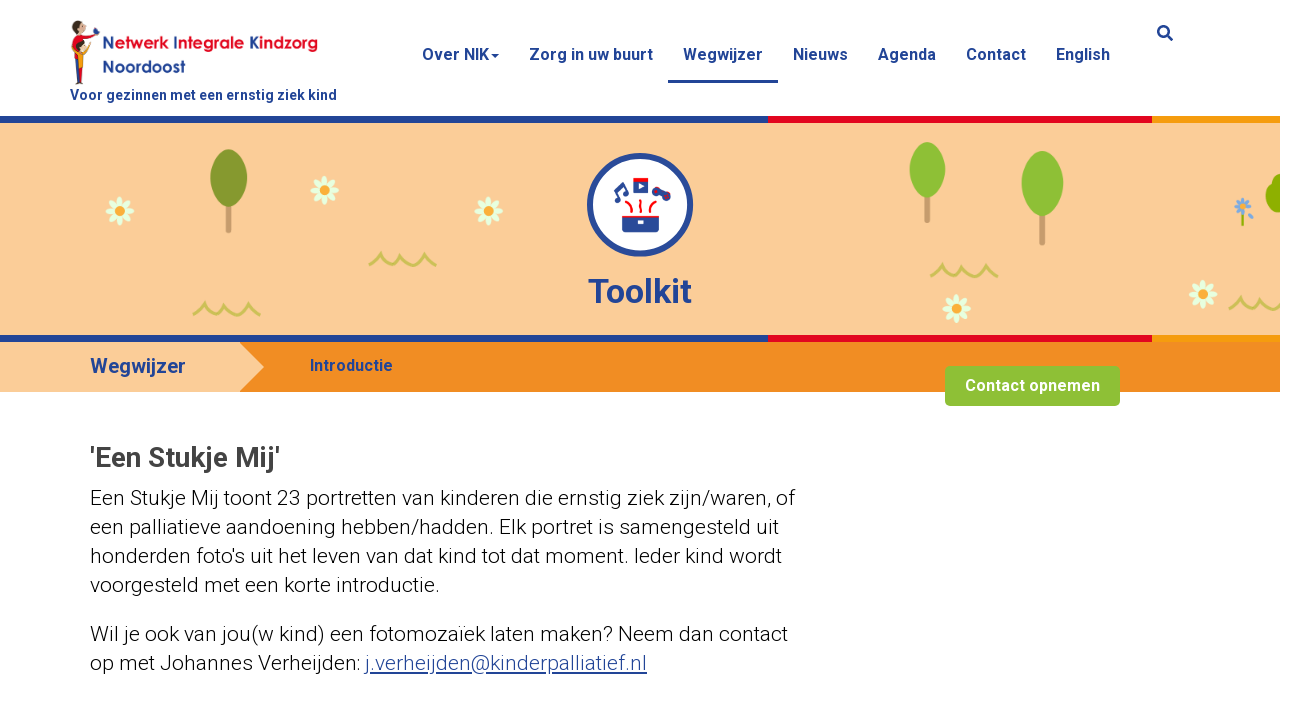

--- FILE ---
content_type: text/html; charset=utf-8
request_url: https://www.niknoordoost.nl/wegwijzer/toolkit/een-stukje-mij
body_size: 36018
content:
<!DOCTYPE html PUBLIC "-//W3C//DTD XHTML 1.0 Transitional//EN" "http://www.w3.org/TR/xhtml1/DTD/xhtml1-transitional.dtd">
<html  xml:lang="nl-NL" lang="nl-NL" xmlns="http://www.w3.org/1999/xhtml">
<head id="Head"><meta content="text/html; charset=UTF-8" http-equiv="Content-Type" /><title>
	Beeldmozaïek
</title><meta id="MetaDescription" name="description" content="Een Stukje Mij toont 23 portretten van kinderen die ernstig ziek zijn/waren, of een palliatieve aandoening hebben/hadden. Elk portret is samengesteld uit honderden foto&#39;s uit het leven van dat kind tot dat moment." /><meta id="MetaKeywords" name="keywords" content="Wegwijzer" /><meta id="MetaRobots" name="robots" content="INDEX, FOLLOW" /><link href="/DependencyHandler.axd/1d50438b431bdf90936bb2656611d42d/3/css" type="text/css" rel="stylesheet"/><link href="https://fonts.googleapis.com/css2?family=Roboto:wght@300;400;700;900&amp;display=swap" type="text/css" rel="stylesheet"/><link href="/DependencyHandler.axd/a5b1a3d48587f017ba93fcb35e29f812/3/css" type="text/css" rel="stylesheet"/><script type="text/javascript">var g_dnnsfState = {"commonUrl":"/DesktopModules/DnnSharp/Common","protocol":"https","locale":"nl-NL","alias":"www.niknoordoost.nl/wegwijzer","tabId":3578,"commonVersion":"5.12.11","virtualDirectory":"","rootAlias":"www.niknoordoost.nl/wegwijzer","dnnPageQuery":"?language=nl-NL"};</script><script type="text/javascript">var g_dnnsfState = {"commonUrl":"/DesktopModules/DnnSharp/Common","protocol":"https","locale":"nl-NL","alias":"www.niknoordoost.nl/wegwijzer","tabId":3578,"commonVersion":"5.12.11","virtualDirectory":"","rootAlias":"www.niknoordoost.nl/wegwijzer","dnnPageQuery":"?language=nl-NL"};</script><script src="https://code.jquery.com/jquery-3.5.1.min.js" type="text/javascript"></script><script src="https://code.jquery.com/jquery-migrate-3.2.0.min.js" type="text/javascript"></script><script src="https://ajax.googleapis.com/ajax/libs/jqueryui/1.12.1/jquery-ui.min.js" type="text/javascript"></script><script type="text/javascript">
	if (typeof jQuery == 'undefined') {document.write('<script src="/Resources/libraries/jQuery/03_05_01/jquery.js" type="text/javascript"></' + 'script>');}
</script><link rel='SHORTCUT ICON' href='/Portals/27/Fav.ico?ver=hxgrgrYOB4MTOVosN_Xvqw%3d%3d' type='image/x-icon' />     
        
			<script async src="https://www.googletagmanager.com/gtag/js?id=G-WT2B1TCB5M"></script>
			<script>
			  window.dataLayer = window.dataLayer || [];
			  function gtag(){dataLayer.push(arguments);}
			  gtag('js', new Date());
			  gtag('set', 'anonymizeIp', true);
			  gtag('config', 'G-WT2B1TCB5M');
			</script>

		       
          <!-- Google Tag Manager -->
          <script>(function(w,d,s,l,i){w[l]=w[l]||[];w[l].push({'gtm.start':
          new Date().getTime(),event:'gtm.js'});var f=d.getElementsByTagName(s)[0],
          j=d.createElement(s),dl=l!='dataLayer'?'&l='+l:'';j.async=true;j.src=
          'https://www.googletagmanager.com/gtm.js?id='+i+dl;f.parentNode.insertBefore(j,f);
          })(window,document,'script','dataLayer','GTM-KTSLX59');</script>
          <!-- End Google Tag Manager -->
             
        <!-- Global site tag (gtag.js) - Google Analytics -->
        <script async src="https://www.googletagmanager.com/gtag/js?id=[TRACKING_ID]"></script>
        <script>
          window.dataLayer = window.dataLayer || [];
          function gtag(){dataLayer.push(arguments);}
          gtag('js', new Date());
          gtag('config', '[TRACKING_ID]', {'anonymize_ip': true});
        </script>
        <!-- End site tag -->
        <meta name="viewport" content="width=device-width,height=device-height, minimum-scale=1.0, maximum-scale=1.0" /><meta http-equiv="X-UA-Compatible" content="IE=edge" /></head>
<body id="Body">     
					<!-- Google Tag Manager (noscript) --> 
					<noscript><iframe src="https://www.googletagmanager.com/ns.html?id=GTM-KTSLX59"
					height="0" width="0" style="display:none;visibility:hidden"></iframe></noscript>
					<!-- End Google Tag Manager (noscript) -->
				

    <form method="post" action="/wegwijzer/toolkit/een-stukje-mij" id="Form" enctype="multipart/form-data">
<div class="aspNetHidden">
<input type="hidden" name="__EVENTTARGET" id="__EVENTTARGET" value="" />
<input type="hidden" name="__EVENTARGUMENT" id="__EVENTARGUMENT" value="" />
<input type="hidden" name="__VIEWSTATE" id="__VIEWSTATE" value="YLzltL+nctQMAzuAypAKpM5hW1CARxGDGUrO5WbMquP2oaonHkdL79u34ElqTogKpQm/oTbzhlDJn4Th43WDwEX9Wd03lzxz7nr43q+kxX9MGLUpi8MZUlq+4DgavMFyvT3p7RtEsBSzTZ8Df2LULI9C3+JKv9trgIDjvYWJBXwq/flMLXYSUsBovi6g3yklH7sgC2nkOCeROSbNukF4bE0VgQh88fMBJP7qxzhCG4qKhqqIoVGmuWcsrwENEMWqe0gUh6PnoqGSPrqvxTJEe8fERQZDBXO0PvsVabjMf4hHR4MqdN7louVrNbJlbpuJjsFJIUvrm+cKndOx0FMEM/1mnjjVPAV8sNDQeyyf3B8AQmjLNLEEsIVazS/hhcaRYJtqUMJmQwFkwT2r" />
</div>

<script type="text/javascript">
//<![CDATA[
var theForm = document.forms['Form'];
if (!theForm) {
    theForm = document.Form;
}
function __doPostBack(eventTarget, eventArgument) {
    if (!theForm.onsubmit || (theForm.onsubmit() != false)) {
        theForm.__EVENTTARGET.value = eventTarget;
        theForm.__EVENTARGUMENT.value = eventArgument;
        theForm.submit();
    }
}
//]]>
</script>


<script src="/WebResource.axd?d=pynGkmcFUV0TFJvoKmpxnVmAF26xZWC5_x9fOFnMlehhPJXfuZY-NTPset01&amp;t=638901526200000000" type="text/javascript"></script>


<script type="text/javascript">
//<![CDATA[
if (typeof (dnnsfjQuery) == 'undefined') dnnsfjQuery = jQuery || $; dnnsfjQuery(function() { window.angular = window.angular || window.dnnsfAngular15 });;$(function(){initForm({"virtualDirectory":"","alias":"www.niknoordoost.nl/wegwijzer","portalId":27,"tabId":3578,"popupSettings":{"width":"400px","name":"","background":""},"moduleId":7248,"openMode":"Always","frontEndTemplate":"\u003cdiv\u003e\u003cspan\u003e\u003ca href=\"javascript: ;\"\u003eClick here to change.\u003c/a\u003e\u003c/span\u003e\u003c/div\u003e","rootElementClientId":"dnn_ctr7248_Main_pnlContent","cssName":"header","showLoading":false,"onFocusoutValidation":false,"tabsProLoading":false,"dnnPageQuery":"language=nl-NL","requestForm":{},"hasTabEnterActions":false,"hasTabLeaveActions":false})});;$(function(){initForm({"virtualDirectory":"","alias":"www.niknoordoost.nl/wegwijzer","portalId":27,"tabId":3578,"popupSettings":{"width":"400px","name":"","background":""},"moduleId":7249,"openMode":"Always","frontEndTemplate":"\u003cdiv\u003e\u003cspan\u003e\u003ca href=\"javascript: ;\"\u003eClick here to change.\u003c/a\u003e\u003c/span\u003e\u003c/div\u003e","rootElementClientId":"dnn_ctr7249_Main_pnlContent","cssName":"avt-action-form","showLoading":false,"onFocusoutValidation":false,"tabsProLoading":false,"dnnPageQuery":"language=nl-NL","requestForm":{},"hasTabEnterActions":false,"hasTabLeaveActions":false})});//]]>
</script>

<script type="text/javascript">
//<![CDATA[
var __cultureInfo = {"name":"nl-NL","numberFormat":{"CurrencyDecimalDigits":2,"CurrencyDecimalSeparator":",","IsReadOnly":false,"CurrencyGroupSizes":[3],"NumberGroupSizes":[3],"PercentGroupSizes":[3],"CurrencyGroupSeparator":".","CurrencySymbol":"€","NaNSymbol":"NaN","CurrencyNegativePattern":12,"NumberNegativePattern":1,"PercentPositivePattern":1,"PercentNegativePattern":1,"NegativeInfinitySymbol":"-∞","NegativeSign":"-","NumberDecimalDigits":2,"NumberDecimalSeparator":",","NumberGroupSeparator":".","CurrencyPositivePattern":2,"PositiveInfinitySymbol":"∞","PositiveSign":"+","PercentDecimalDigits":2,"PercentDecimalSeparator":",","PercentGroupSeparator":".","PercentSymbol":"%","PerMilleSymbol":"‰","NativeDigits":["0","1","2","3","4","5","6","7","8","9"],"DigitSubstitution":1},"dateTimeFormat":{"AMDesignator":"","Calendar":{"MinSupportedDateTime":"\/Date(-62135596800000)\/","MaxSupportedDateTime":"\/Date(253402300799999)\/","AlgorithmType":1,"CalendarType":1,"Eras":[1],"TwoDigitYearMax":2049,"IsReadOnly":false},"DateSeparator":"-","FirstDayOfWeek":1,"CalendarWeekRule":2,"FullDateTimePattern":"dddd d MMMM yyyy HH:mm:ss","LongDatePattern":"dddd d MMMM yyyy","LongTimePattern":"HH:mm:ss","MonthDayPattern":"d MMMM","PMDesignator":"","RFC1123Pattern":"ddd, dd MMM yyyy HH\u0027:\u0027mm\u0027:\u0027ss \u0027GMT\u0027","ShortDatePattern":"d-M-yyyy","ShortTimePattern":"HH:mm","SortableDateTimePattern":"yyyy\u0027-\u0027MM\u0027-\u0027dd\u0027T\u0027HH\u0027:\u0027mm\u0027:\u0027ss","TimeSeparator":":","UniversalSortableDateTimePattern":"yyyy\u0027-\u0027MM\u0027-\u0027dd HH\u0027:\u0027mm\u0027:\u0027ss\u0027Z\u0027","YearMonthPattern":"MMMM yyyy","AbbreviatedDayNames":["zo","ma","di","wo","do","vr","za"],"ShortestDayNames":["zo","ma","di","wo","do","vr","za"],"DayNames":["zondag","maandag","dinsdag","woensdag","donderdag","vrijdag","zaterdag"],"AbbreviatedMonthNames":["jan","feb","mrt","apr","mei","jun","jul","aug","sep","okt","nov","dec",""],"MonthNames":["januari","februari","maart","april","mei","juni","juli","augustus","september","oktober","november","december",""],"IsReadOnly":false,"NativeCalendarName":"Gregoriaanse kalender","AbbreviatedMonthGenitiveNames":["jan","feb","mrt","apr","mei","jun","jul","aug","sep","okt","nov","dec",""],"MonthGenitiveNames":["januari","februari","maart","april","mei","juni","juli","augustus","september","oktober","november","december",""]},"eras":[1,"n.Chr.",null,0]};//]]>
</script>

<script src="/ScriptResource.axd?d=NJmAwtEo3Ir2ob4oMu7X5sAsaKRCCWJPE1zIKMg02vKzYaAC6lvLneqAg0vVph9ppd0KUv10pyXlaCE6wN2nyIMUw0qwNoUVBPwL-KPdtt8jaFMGJA6xSaST80amKPtW_2UV6Q2&amp;t=345ad968" type="text/javascript"></script>
<script src="/ScriptResource.axd?d=dwY9oWetJoJwEnmTw1AbYu-E8_kLlkBPPnfgG7EYwVJE0sCRjim1pdqd0xC2Y_eBxBNOwqyDN2UIU0GY_dKBXDD1ALO1IiOyshtohrrM2ZDMmjMB33mrlQYUm1GUubItR6xrXV-aSL9RDtEC0&amp;t=345ad968" type="text/javascript"></script>
<div class="aspNetHidden">

	<input type="hidden" name="__VIEWSTATEGENERATOR" id="__VIEWSTATEGENERATOR" value="CA0B0334" />
	<input type="hidden" name="__EVENTVALIDATION" id="__EVENTVALIDATION" value="Vjzh87o0DUa3oObIV2sIjohyA+5//ToERkWMqkbcyWtk9fcgGyagoEL78Mk9TCEoj8R2qn1xp7cWdo6p8/CUH7KbaTB3rRjw5yIJcQ4YoitZs45j" />
</div><script src="/DependencyHandler.axd/dbc960e1a6e9c8088340156f2679d17a/3/js" type="text/javascript"></script>
<script type="text/javascript">
//<![CDATA[
Sys.WebForms.PageRequestManager._initialize('ScriptManager', 'Form', [], [], [], 90, '');
//]]>
</script>

        
        
        

<!--CDF(Css|/Portals/_default/skins/nik/Nik.css|DnnPageHeaderProvider|100)-->
<!--CDF(Css|/Portals/_default/skins/nik/Wegwijzer2.css|DnnPageHeaderProvider|100)-->
<!--CDF(Css|https://fonts.googleapis.com/css2?family=Roboto:wght@300;400;700;900&display=swap|DnnPageHeaderProvider|10)-->
<style>
/* Absolute Center Spinner */
.loading {
  position: fixed;
  z-index: 999;
  height: 2em;
  width: 2em;
  overflow: show;
  margin: auto;
  top: 0;
  left: 0;
  bottom: 0;
  right: 0;
}

/* Transparent Overlay */
.loading:before {
  content: '';
  display: block;
  position: fixed;
  top: 0;
  left: 0;
  width: 100%;
  height: 100%;
    background: radial-gradient(rgba(20, 20, 20,.8), rgba(0, 0, 0, .8));

  background: -webkit-radial-gradient(rgba(20, 20, 20,.8), rgba(0, 0, 0,.8));
}

/* :not(:required) hides these rules from IE9 and below */
.loading:not(:required) {
  /* hide "loading..." text */
  font: 0/0 a;
  color: transparent;
  text-shadow: none;
  background-color: transparent;
  border: 0;
}

.loading:not(:required):after {
  content: '';
  display: block;
  font-size: 10px;
  width: 1em;
  height: 1em;
  margin-top: -0.5em;
  -webkit-animation: spinner 150ms infinite linear;
  -moz-animation: spinner 150ms infinite linear;
  -ms-animation: spinner 150ms infinite linear;
  -o-animation: spinner 150ms infinite linear;
  animation: spinner 150ms infinite linear;
  border-radius: 0.5em;
  -webkit-box-shadow: rgba(255,255,255, 0.75) 1.5em 0 0 0, rgba(255,255,255, 0.75) 1.1em 1.1em 0 0, rgba(255,255,255, 0.75) 0 1.5em 0 0, rgba(255,255,255, 0.75) -1.1em 1.1em 0 0, rgba(255,255,255, 0.75) -1.5em 0 0 0, rgba(255,255,255, 0.75) -1.1em -1.1em 0 0, rgba(255,255,255, 0.75) 0 -1.5em 0 0, rgba(255,255,255, 0.75) 1.1em -1.1em 0 0;
box-shadow: rgba(255,255,255, 0.75) 1.5em 0 0 0, rgba(255,255,255, 0.75) 1.1em 1.1em 0 0, rgba(255,255,255, 0.75) 0 1.5em 0 0, rgba(255,255,255, 0.75) -1.1em 1.1em 0 0, rgba(255,255,255, 0.75) -1.5em 0 0 0, rgba(255,255,255, 0.75) -1.1em -1.1em 0 0, rgba(255,255,255, 0.75) 0 -1.5em 0 0, rgba(255,255,255, 0.75) 1.1em -1.1em 0 0;
}

/* Animation */

@-webkit-keyframes spinner {
  0% {
    -webkit-transform: rotate(0deg);
    -moz-transform: rotate(0deg);
    -ms-transform: rotate(0deg);
    -o-transform: rotate(0deg);
    transform: rotate(0deg);
  }
  100% {
    -webkit-transform: rotate(360deg);
    -moz-transform: rotate(360deg);
    -ms-transform: rotate(360deg);
    -o-transform: rotate(360deg);
    transform: rotate(360deg);
  }
}
@-moz-keyframes spinner {
  0% {
    -webkit-transform: rotate(0deg);
    -moz-transform: rotate(0deg);
    -ms-transform: rotate(0deg);
    -o-transform: rotate(0deg);
    transform: rotate(0deg);
  }
  100% {
    -webkit-transform: rotate(360deg);
    -moz-transform: rotate(360deg);
    -ms-transform: rotate(360deg);
    -o-transform: rotate(360deg);
    transform: rotate(360deg);
  }
}
@-o-keyframes spinner {
  0% {
    -webkit-transform: rotate(0deg);
    -moz-transform: rotate(0deg);
    -ms-transform: rotate(0deg);
    -o-transform: rotate(0deg);
    transform: rotate(0deg);
  }
  100% {
    -webkit-transform: rotate(360deg);
    -moz-transform: rotate(360deg);
    -ms-transform: rotate(360deg);
    -o-transform: rotate(360deg);
    transform: rotate(360deg);
  }
}
@keyframes spinner {
  0% {
    -webkit-transform: rotate(0deg);
    -moz-transform: rotate(0deg);
    -ms-transform: rotate(0deg);
    -o-transform: rotate(0deg);
    transform: rotate(0deg);
  }
  100% {
    -webkit-transform: rotate(360deg);
    -moz-transform: rotate(360deg);
    -ms-transform: rotate(360deg);
    -o-transform: rotate(360deg);
    transform: rotate(360deg);
  }
}

div#navbarwegwijzer {
    background-color: #FBCD98!important;
    background-image: linear-gradient(to right, #FBCD98 16%, #F18D23 16% 100%)!important;
}

li.wegwijzermenutop {background-color: #FBCD98;!important}

li.wegwijzermenutop:before {
    color: #FBCD98!important;
}
blockquote:before {
    background: linear-gradient(180deg,#2e4e9c,#2e4e9c 20%,#d9292d 0,#d9292d 36%,#e98b05 0,#e98b05);
    content: "";
    height: 100%;
    left: 0;
    position: absolute;
    top: 0;
    width: 5px;
}

blockquote {
    position: relative;
    border-left: 0px;
}
.video_achtergrond:before {
    width: 100%;
    content: "";
    height: 100%;
    position: absolute;
    background: rgb(39 73 154 / 30%);
    left: -45px;
    top: 45px;
}

.video_achtergrond {
    position: relative;
}
blockquote p {
    font-weight: 600;
    color: #27499a;
}

.app-news5-details-link {
	 background: #fff;
	 border-radius: 4px;
	 transition: 0.3s ease;
	 position: relative;
	 height: 100%;
	 display: flex;
	 flex-direction: column;
}
 .app-news5-details-link .app-text {
	 padding: 24px;
}
 .app-news5-details-link span.app-news5-readmore {
	 text-decoration: underline;
	 display: flex;
	 align-items: center;
}
 .app-news5-details-link span.app-news5-readmore:after {
	 content: '\f061';
	 font-family: 'Font Awesome 6 Pro';
	 font-weight: 400;
	 display: inline-block;
	 font-style: normal;
	 font-variant: normal;
	 text-rendering: auto;
	 -webkit-font-smoothing: antialiased;
	 display: none;
}
 .app-news5-details-link span.app-news5-readmore svg, .app-news5-details-link span.app-news5-readmore i {
	 margin-left: 7px;
}
 .app-news5-details-link:hover {
	 box-shadow: 0px 20px 32px rgba(0, 56, 61, 0.1);
	 transition: 0.3s ease;
}
 .app-news5-details-link:hover span.overlay {
	 display: none !Important;
}
 .app-text {
    border: 1px solid #70707033;
    border-radius: 0 0 4px 4px;
    border-top: 0;
    height: 100%;
}
.app-news5-img:before {
    background: linear-gradient(180deg,#F59C25,#F59C25 32px,#224597 0,#224597 64px);
    border-radius: 0 4px 0 0;
    content: "";
    display: block;
    height: 64px;
    position: absolute;
    right: 0;
    right: 0!important;
    top: 0;
    top: 0!important;
    width: 32px;
    z-index: 1;
}.app-news5-img img {
    border-radius: 4px 4px 0px 0px;
}
a.link-overlay {
    height: 100%;
    position: absolute;
    width: 100%;
    z-index: 1;
}
.co-linkblock{
  margin-bottom: 3rem!important;
}
.app-news5-img:after {
    background: #E2111F;
    border-radius: 0 4px 0 0;
    content: "";
    display: block;
    height: 32px;
    position: absolute;
    right: 0;
    right: 0!important;
    top: 0;
    top: 0!important;
    width: 64px;
    z-index: 0;
}
li.wegwijzermenutop:hover {
    background-color: #FBCD98!important;
}
div#dnn_RowFifteen_Grid8_Pane .col-sm-8 {
    padding-left: 15px;
}
a.contactknoplink{
  box-shadow: none!important;
}
li.wegwijzermenutop a:hover {
    border: none!important;
}

ul#myBtnContainer li {
    margin-bottom: 15px;
}
a.contactknoplink {
    background: #8ec036;
}

#navbarwegwijzer li a.contactknoplink:hover {
    border: 0px!Important;
    background-color: #2a4b99!important;
    color: #fff!important;
}
.quotetip {
    padding: 15px;
    background-color: #fbcd98!important;
    box-shadow: 25px 25px 0px rgb(251 205 152 / 52%)!important;
}
a.tipbutton{
  border-color:#8ec036!important;
  color:#8ec036!important;
  font-weight:600;
}
a.tipbutton:hover{
  background:#8ec036!important;
  color:#fff!important;
}
@media (max-width:992px){
  .beeldmerk {
    min-width: 40px;
    width: 40px;
    max-width:40px;
}
.col-sm-1, .col-sm-2, .col-sm-3, .col-sm-4, .col-sm-5, .col-sm-6, .col-sm-7, .col-sm-8, .col-sm-9, .col-sm-10, .col-sm-11, .col-sm-12 {
    padding: 0px 15px;
}

.col-md-6.video {
    margin-bottom: 15px;
}
.beeldmerk + div h5 {
    font-size: 20px!Important;
}
.fancybox-container .fancybox-caption__body .description {
    margin-top: 15px!important;
    margin-left: 15px!important;
    margin-right: 15px!important;
    margin-bottom: 15px!important;
}

 .fancybox-caption__body .ervaringpage.row {
    margin-left: -15px!important;
    margin-right: -15px!important;
}

.kletspot .card {
    min-height: 200px!important;
}
}
@media (max-width:768px){
  ul.co-documents.extra-themas.row {
    display: flex;
    flex-direction: column;
  }
  li.wegwijzermenutop:before {
    color: #F18D23!important;
}
div#navbarwegwijzer {
    background: #FBCD98!Important;
}

li.wegwijzermenutop {
    background: #F18D23;
}

  ul.co-documents.extra-themas li.co-document a {
    display: block;
    margin-left: 50px;
    float: none;
    margin-right: 50px;
  }

  .landpost {
    display: flex;
    justify-content: center;
    right: unset!important;
    left: 45%;
    flex-direction: row;
    top: -300px;
    height: 118%!Important;
  }

  .co-container-outer.mb-4.mb-md-5.themas {
    margin-bottom: 100px!important;
  }
}
</style>
<!--[if lt IE 9]>
<script src="https://html5shim.googlecode.com/svn/trunk/html5.js"></script>
<![endif]-->
<div class="body_bg full wegwijzertwee"> 
  <div id="dnn_wrapper">  
    
    <!--banner-->
    <section id="dnn_banner" class=" ">
      <div id="dnn_BannerPane" class="BannerPane"><div class="DnnModule DnnModule-ActionForm DnnModule-7248"><a name="7248"></a>
<div class="White">
     <div id="dnn_ctr7248_ContentPane" class="contentpane"><!-- Start_Module_7248 --><div id="dnn_ctr7248_ModuleContent" class="DNNModuleContent ModActionFormC">
	<div id="dnn_ctr7248_Main_pnlContent" class="pnlMessage sunny bstrap30">
    <div id="dnn_ctr7248_Main_loadingContainer" class="common-loading-container" style="display:none;">
        <div id="dnn_ctr7248_Main_loadingBars" class="common-data-loading af-loading"></div>
        <div id="dnn_ctr7248_Main_loadingText" class="common-loading-text"></div>
    </div>
</div>

</div><!-- End_Module_7248 --></div>
</div>













</div></div>
    </section>
    <div class="header-onderlijn"></div>

    <!--banner end--> 
    
    <!--content-->
    <section id="dnn_content">

        <div id="dnn_Full_Screen_PaneA" class="Full_Screen_PaneA"><div class="DnnModule DnnModule-2sxc-app DnnModule-7896 DnnVersionableControl"><a name="7896"></a>
<div class="White">
     <div id="dnn_ctr7896_ContentPane" class="contentpane"><!-- Start_Module_7896 --><div id="dnn_ctr7896_ModuleContent" class="DNNModuleContent Mod2sxcappC">
	<div class='sc-content-block'  data-cb-instance='7896' data-cb-id='7896'>

<style>.wegwijzer-banner.text-center {
    padding-top: 30px;
    padding-bottom: 30px;
    background-size:cover;
    background-position: center;
}

.wegwijzer-banner.text-center h2 {
    margin-bottom: 0px!important;
    font-size: 34px!important;
    padding-top: 20px;
}</style>
<hr class="bar-red">
<div class="wegwijzer-banner text-center" style="background-image:url('/Portals/27/Banners/Wegwijzer_Banner_toolkit – 1.png')" >
    <a href="https://www.niknoordoost.nl/wegwijzer/toolkit/introductie"><img style="max-width:120px!important" src="/Portals/27/iconen/Toolkit.png"></a>
    <h2>Toolkit</h2>
</div>
<div class="header-onderlijn"></div>
</div>
</div><!-- End_Module_7896 --></div>
</div>













</div></div>
        <div id="navbarwegwijzer">
            <div class="dnn_layout">
    <div class="content_mid clearfix">
        <div class="pane_layout">
        <div class="row">
            <div class="col-sm-12">
                <div id="dnnMenu">
                    <ul class="nav navbar-nav topLevel">
                        <li class="wegwijzermenutop">
                            <a href="/wegwijzer">Wegwijzer</a>
                        </li>
                        
        <li class="">
        
            <a href="https://www.niknoordoost.nl/wegwijzer/toolkit/introductie">Introductie</a>
        
        </li>
    
                        <li class="contactknop">
                            <a href="/contact" class="contactknoplink">Contact opnemen</a>
                        </li>
                    </ul>
                </div>
            </div>
        </div>
        </div>
    </div>
</div>


    
        </div>
      <div>
        <div class="dnn_layout">
            <div class="content_mid clearfix">
            <div class="pane_layout">
                <div class="row">
                    <div class="col-sm-8">
                    <div id="dnn_RowFifteen_Grid8_Pane" class="RowFifteen_Grid8_Pane"><div class="DnnModule DnnModule-2sxc DnnModule-7898 DnnVersionableControl"><a name="7898"></a>
<div class="White">
     <div id="dnn_ctr7898_ContentPane" class="contentpane"><!-- Start_Module_7898 --><div id="dnn_ctr7898_ModuleContent" class="DNNModuleContent Mod2sxcC">
	<div class='sc-content-block'  data-cb-instance='7898' data-cb-id='7898'>






<script defer async src="https://use.fontawesome.com/releases/v5.12.0/js/all.js"></script>





    

<div class="co-container-outer">
	<div class="co-container-inner clearfix co-content co-content-text-only mb-4" >
    
    <h1 class="header" style="color:#444444!important">&#39;Een Stukje Mij&#39;</h1>
    <div class="co-text"><p class="lead">Een Stukje Mij toont 23 portretten van kinderen die ernstig ziek zijn/waren, of een palliatieve aandoening hebben/hadden. Elk portret is samengesteld uit honderden foto's uit het leven van dat kind tot dat moment. Ieder kind wordt voorgesteld met een korte introductie.</p>
<p class="lead">Wil je ook van jou(w kind) een fotomoza&iuml;ek laten maken? Neem dan contact op met Johannes Verheijden: <a href="mailto:j.verheijden@kinderpalliatief.nl" target="_blank" rel="noopener">j.verheijden@kinderpalliatief.nl</a></p></div>
  </div>
</div>
</div>
</div><!-- End_Module_7898 --></div>
</div>













</div></div>
                    </div>
                    <div class="col-sm-4">
                    <div id="dnn_RowFifteen_Grid4_Pane" class="RowFifteen_Grid4_Pane DNNEmptyPane"></div>
                    </div>
                </div>
            </div>
            </div>
        </div>
      </div>
      <div class="dnn_layout">
        <div class="content_mid clearfix">
          <div class="pane_layout">
            <div class="row">
              <div class="col-sm-12">
                <div id="dnn_TopPane" class="TopPane DNNEmptyPane"></div>
              </div>
            </div>
          </div>
        </div>
      </div>
     
      <div class="dnn_layout">
        <div class="content_mid clearfix">
          <div class="pane_layout">
            <div class="row">
              <div class="col-sm-12">
                <div id="dnn_ContentPane" class="ContentPane"><div class="DnnModule DnnModule-2sxc DnnModule-7910 DnnVersionableControl"><a name="7910"></a>
<div class="White">
     <div id="dnn_ctr7910_ContentPane" class="contentpane"><!-- Start_Module_7910 --><div id="dnn_ctr7910_ModuleContent" class="DNNModuleContent Mod2sxcC">
	<div class='sc-content-block'  data-cb-instance='7910' data-cb-id='7910'>






<script defer async src="https://use.fontawesome.com/releases/v5.12.0/js/all.js"></script>





      
<link rel="stylesheet" href="https://cdn.jsdelivr.net/gh/fancyapps/fancybox@3.5.7/dist/jquery.fancybox.min.css"/>
<script src="https://cdn.jsdelivr.net/gh/fancyapps/fancybox@3.5.7/dist/jquery.fancybox.min.js"></script>

<style>
    a.fancybox {
    position: absolute;
    width: 100%;
    height: 100%;
    left: 0;
    top: 0;
    z-index: 11;
}
.fancybox-stage {
    display: none;
}
.fancybox-is-zoomable .fancybox-stage {
    display: block!Important;
}
.fancybox-caption__body {
height: 90vh!important;
    background: #fff;
    overflow-x: hidden!important;
    margin-bottom: 20px;
    margin-top: 20px;
    max-height: 90vh;
}

.ervaringpage.row img {
    max-width: 100%;
        max-height: 84vh;
}

.personabar-visible .fancybox-caption__body {
    margin-left: 80px;
    /* overflow-x: hidden; */
}

.ervaringpage a.fancybox {
    position: relative;
}
.ervaringpage.row .col-md-6 {
    display: flex;
    height: 100%;
    flex-direction: column;
    align-items: center;
    justify-content: center;
}.ervaringpage.row {
    height: 100%;
}
.fancybox-container .description {
    text-align: left;
    margin-left: 30px;
    margin-right: 30px;
    margin-top: 60px;
    margin-bottom: 60px;
    overflow-y: auto;
}
.co-img-imagelist > a.fancybox:hover + figure .co-overlay {display: block!important;background: rgb(241 141 35 / 48%);transition: 0.3s ease;}

.co-img-wrapper figure .co-overlay figcaption {
    background: transparent;
    font-size: 24px;
    font-weight: 600;
    
    margin-bottom:40px;
}

.co-img-imagelist > a.fancybox + figure .co-overlay {
    transition: 0.3s ease;
}
.co-img-wrapper figure .co-overlay figcaption h3 {
    color: #fff!important;
    font-size: 32px;
    line-height: 34px;
}

span.longarrow {
    height: 4px;
    display: block;
    width: 100%;
    position: absolute;
    margin-bottom:20px;
    background: #fff;
    margin-top:20px;
    max-width: 50%;
}

span.longarrow svg {
    position: absolute;
    right: -13px;
    top: -10px;
}
</style>
<div class="co-container-outer">
	<div class="co-container-inner co-img-wrapper co-img-wrapper-7910 co-2colimg">
		<div class="row">
				<div class="co-img-imagelist col-xs-6 col-md-4" >
                    <a data-fancybox="gallery" class="fancybox" data-preload="false" data-type="iframe" href="/Portals/27/adam/Content/8QeL6CMUcE2-Q03PCo1OWA/Image/AyazEfe.jpg" 
                     data-caption="
                     <div class='ervaringpage row'>
                        <div class='col-md-6'>
                            <div class='imagezoom'>
                                <a data-fancybox class='fancybox' href='/Portals/27/adam/Content/8QeL6CMUcE2-Q03PCo1OWA/Image/AyazEfe.jpg'>
                                    <img src='/Portals/27/adam/Content/8QeL6CMUcE2-Q03PCo1OWA/Image/AyazEfe.jpg?w=557&amp;anchor=middlecenter&amp;mode=crop&amp;scale=both&amp;quality=75' alt='Dit is Ayaz Efe'/>
                                </a>
                            </div>
                        </div>
                        <div class='col-md-6'>
                            <div class='description'>
                               <h1>Dit is Ayaz Efe</h1>
                               <p>&lt;p&gt;Ayaz is ons eerste kindje zijn glimlach en gebrabbel waren zijn leukste karaktereigenschappen. Toen we de diagnose galactosialidose te horen kregen wisten we in eerste instantie niet wat de ziekte in hield. De arts legde netjes alles uit en zei dat de levensverwachting heel kort zou zijn. Op dat moment stortte ons hele wereld in. We hebben met de artsen gesproken of er ook ergens anders op de wereld een behandeling kon zijn. Helaas was het een zeer zeldzame stofwisselingsziekte waarvoor er geen enkel behandeling mogelijk was.&lt;/p&gt;
&lt;p&gt;Mijn kleine kanjer zat aan een saturatiemeter met een zuurstofslangetje. Zijn zuurstofgehalte kon hij niet reguleren door zijn ziekte. Na vier weken in het ziekenhuis gelegen te hebben zijn we naar de Biezenwaard gegaan voor de zorg van mijn klein prins. Met alles hebben wij hulp gekregen waarvoor we veel dank hebben. Hij kreeg fysiotherapie bij de Biezenwaard dat vond hij heel leuk. We gingen samen oefeningen doen met hem. Soms was hij heel erg moe soms was hij, in tegendeel, heel actief: gebrabbel met mama en papa een hele mooie glimlach op zijn gezicht. Helaas bleef hij maar zes maanden met ons. Zijn levensverwachting was nog korter hij heeft voor ons met een glimlach op zijn gezicht gestreden.&lt;/p&gt;
&lt;p&gt;Hij was een kleine charmeur. Mama en papa zijn altijd trots op hem.&lt;br /&gt;Gelukkig is hij onze kleine prins hij zal voor altijd ons oogappeltje blijven.&lt;br /&gt;We hebben allemaal leuke momenten met hem vastgesteld.&lt;br /&gt;Hij zal voorgoed in ons hart blijven met zijn glimlach.&lt;/p&gt;</p>
                            </div>  
                        </div>
                       
                     </div>
                    "></a>
					<figure>
                    <div class="co-overlay" style="display:none;">
                        <figcaption>
                            <h3>Dit is Ayaz Efe</h3>
                            <span class="longarrow"><i class="fa fa-arrow-right"></i></span>
                        </figcaption>
                </div>

                <img class="img-responsive" src="/Portals/27/adam/Content/8QeL6CMUcE2-Q03PCo1OWA/Image/AyazEfe.jpg?w=528&amp;h=502&amp;anchor=middlecenter&amp;mode=crop&amp;scale=both&amp;quality=75" alt="Dit is Ayaz Efe">
					</figure>

				</div>
				<div class="co-img-imagelist col-xs-6 col-md-4" >
                    <a data-fancybox="gallery" class="fancybox" data-preload="false" data-type="iframe" href="/Portals/27/adam/Content/K_dosJ4-gU69Y3qwatzy4Q/Image/Wessel.jpg" 
                     data-caption="
                     <div class='ervaringpage row'>
                        <div class='col-md-6'>
                            <div class='imagezoom'>
                                <a data-fancybox class='fancybox' href='/Portals/27/adam/Content/K_dosJ4-gU69Y3qwatzy4Q/Image/Wessel.jpg'>
                                    <img src='/Portals/27/adam/Content/K_dosJ4-gU69Y3qwatzy4Q/Image/Wessel.jpg?w=557&amp;anchor=middlecenter&amp;mode=crop&amp;scale=both&amp;quality=75' alt='Dit is Wessel B&#252;scher	'/>
                                </a>
                            </div>
                        </div>
                        <div class='col-md-6'>
                            <div class='description'>
                               <h1>Dit is Wessel B&#252;scher	</h1>
                               <p>&lt;p&gt;Op deze foto was Wessel zeven jaar oud. Hij woonde samen met zijn ouders Emil &amp;amp; Marijke en zus Jasmijn van negen jaar in Avenhorn. We waren zoveel als mogelijk een normaal gezin en deden veel van de dagelijkse zorg voor Wessel zelf met daarbij ondersteuning van Kids2care en de Biezenwaard. Wessel was een gezellige jongen, die af en toe ondeugend kon zijn. Hij hield veel van gezelligheid en knuffelen. We vonden het heel fijn dat we Wessel zorg konden bieden&amp;nbsp;en dat hij genoot van ons gezin.&lt;/p&gt;
&lt;p&gt;Wessel had meerdere aangeboren afwijkingen, o.a. een afwijkend staartbeentje waardoor hij niet zelfstandig kon zitten en lopen. Hij werd dagelijks gekatheteriseerd en moest een darmspoeling ondergaan. Zijn speciale voeding kreeg hij via een voedingssonde. Hij had een grote kans op een hartritmestoornis en had een zeer slechte longfunctie. Wessel had voor zijn overlijden al veel ernstige ziekenhuisopnames achter de rug. Ondanks al zijn ongemakken bleef Wessel een ontspannen jongen die genoot van iedereen om hem heen.&amp;nbsp;Sinds enige tijd kon Wessel met hulp van een rollator door het huis lopen,&amp;nbsp;dit vergrootte zijn wereld.&lt;/p&gt;
&lt;p&gt;Wessel heeft de kijk op het leven voor ons gehele gezin veranderd. We genieten veel meer van de kleine dingen die het leven met zich meebrengt. We hadden Wessel een ander leven gegund zonder alle ongemakken, maar konden ons geen liever kind wensen. Op het charisma van Wessel waren we wel eens jaloers. Met zijn ontwapende blik en sprekende ogen kreeg hij meestal wel een glimlach op ieder zijn gezicht. Hij probeerde zonder dat hij een woord kon zeggen met iedereen te contacten. Aan zijn ogen kon je heel goed zien hoe hij zich voelde. Onze dochter Jasmijn was zeer trots op haar broertje&amp;nbsp;en was heel erg lief voor Wessel.&lt;/p&gt;</p>
                            </div>  
                        </div>
                       
                     </div>
                    "></a>
					<figure>
                    <div class="co-overlay" style="display:none;">
                        <figcaption>
                            <h3>Dit is Wessel B&#252;scher	</h3>
                            <span class="longarrow"><i class="fa fa-arrow-right"></i></span>
                        </figcaption>
                </div>

                <img class="img-responsive" src="/Portals/27/adam/Content/K_dosJ4-gU69Y3qwatzy4Q/Image/Wessel.jpg?w=528&amp;h=502&amp;anchor=middlecenter&amp;mode=crop&amp;scale=both&amp;quality=75" alt="Dit is Wessel B&#252;scher	">
					</figure>

				</div>
				<div class="co-img-imagelist col-xs-6 col-md-4" >
                    <a data-fancybox="gallery" class="fancybox" data-preload="false" data-type="iframe" href="/Portals/27/adam/Content/PxG85WinEU63fbACPd6XmA/Image/Carmen.jpg" 
                     data-caption="
                     <div class='ervaringpage row'>
                        <div class='col-md-6'>
                            <div class='imagezoom'>
                                <a data-fancybox class='fancybox' href='/Portals/27/adam/Content/PxG85WinEU63fbACPd6XmA/Image/Carmen.jpg'>
                                    <img src='/Portals/27/adam/Content/PxG85WinEU63fbACPd6XmA/Image/Carmen.jpg?w=557&amp;anchor=middlecenter&amp;mode=crop&amp;scale=both&amp;quality=75' alt='Dit is Carmen Sandbergen'/>
                                </a>
                            </div>
                        </div>
                        <div class='col-md-6'>
                            <div class='description'>
                               <h1>Dit is Carmen Sandbergen</h1>
                               <p>&lt;p&gt;Carmen is een kind van de elementen. Ze houdt heel erg van lekker buiten wandelen langs het strand. De wind door haar haren en de zon in haar gezicht, daar maak je Carmen gelukkig mee.&lt;/p&gt;
&lt;p&gt;Carmen is door haar metabole ziekte, Zeer Ernstig Verstandelijk en Meervoudig Beperkt (ZEVMB). Dat betekent in haar geval dat ze niks ziet, slecht hoort, 24/7 afhankelijk is van zorg, geen taalbegrip heeft en dus niet praat; niet eet maar sondevoeding krijgt; niet loopt, kruipt of zelf kan zitten. Ze breekt regelmatig botten en heeft geluxeerde heupen en knie&amp;euml;n. Maar ondanks alle pijn en beperkingen is Carmen een heel blij en vrolijk meisje.&lt;br /&gt;Ze neemt het leven zoals het is en is daarmee een voorbeeld voor velen.&lt;/p&gt;
&lt;p&gt;Carmen woont gelukkig &amp;lsquo;gewoon&amp;rsquo; thuis bij haar papa, mama en zusje Dauphine. Dauphine is bijna vijf jaar en begint in te zien dat Carmen anders is dan andere zussen. Ze vindt het heel jammer en verdrietig dat ze niet met Carmen kan spelen. Eigenlijk zou Carmen volgens de gegeven prognose geen vijf jaar oud worden; ondertussen wordt ze in november alweer acht jaar. We hadden het gehoopt, maar niet verwacht, want ze betaalt een hoge prijs voor haar leven.&amp;nbsp;&lt;/p&gt;
&lt;p&gt;Gelukkig zijn er ook nog steeds veel dingen waar Carmen wel van geniet.&lt;br /&gt;Zo houdt onze lieve prinses enorm van zwemmen &lt;br /&gt;en we knuffelen het liefst de hele dag met elkaar.&amp;nbsp;&lt;br /&gt;Lekker bij papa of mama op schoot zitten,&lt;br /&gt;dat is het fijnste wat er is.&lt;br /&gt;En gelukkig denken wij daar net zo over.&lt;/p&gt;</p>
                            </div>  
                        </div>
                       
                     </div>
                    "></a>
					<figure>
                    <div class="co-overlay" style="display:none;">
                        <figcaption>
                            <h3>Dit is Carmen Sandbergen</h3>
                            <span class="longarrow"><i class="fa fa-arrow-right"></i></span>
                        </figcaption>
                </div>

                <img class="img-responsive" src="/Portals/27/adam/Content/PxG85WinEU63fbACPd6XmA/Image/Carmen.jpg?w=528&amp;h=502&amp;anchor=middlecenter&amp;mode=crop&amp;scale=both&amp;quality=75" alt="Dit is Carmen Sandbergen">
					</figure>

				</div>
				<div class="co-img-imagelist col-xs-6 col-md-4" >
                    <a data-fancybox="gallery" class="fancybox" data-preload="false" data-type="iframe" href="/Portals/27/adam/Content/YADpEv4ea06gJKG3AMYbkg/Image/Djeslynn.jpg" 
                     data-caption="
                     <div class='ervaringpage row'>
                        <div class='col-md-6'>
                            <div class='imagezoom'>
                                <a data-fancybox class='fancybox' href='/Portals/27/adam/Content/YADpEv4ea06gJKG3AMYbkg/Image/Djeslynn.jpg'>
                                    <img src='/Portals/27/adam/Content/YADpEv4ea06gJKG3AMYbkg/Image/Djeslynn.jpg?w=557&amp;anchor=middlecenter&amp;mode=crop&amp;scale=both&amp;quality=75' alt='Dit is Djeslynn'/>
                                </a>
                            </div>
                        </div>
                        <div class='col-md-6'>
                            <div class='description'>
                               <h1>Dit is Djeslynn</h1>
                               <p>&lt;p&gt;Februari 2018 maakte Djeslynn ons voor het eerst ouders. We waren meteen verliefd en trots. Wat is ze mooi! We konden niet stoppen met fotograferen. Helaas werd ze kort na de geboorte ziek: het RS-virus en een longontsteking. Dit was het begin van de medische rollercoaster.&lt;/p&gt;
&lt;p&gt;Djeslynn bleek een chromosomenafwijking te hebben, namelijk het MED 13L Syndroom. Haar ontwikkelingsniveau is vergelijkbaar met een kind van zes maanden. E&amp;eacute;n van de problemen is slechthorend, slechtziend en een lage hypotonie. Op dit moment is voeding het grootste probleem en Djeslynn is volledig afhankelijk van sondevoeding. Djeslynn heeft een trage maaglediging waardoor ze vaak misselijk is. Maar, na een hoop ziekenhuisopnames het afgelopen jaren hebben we eindelijk een manier gevonden waardoor Djeslynn humaan groeit qua gewicht en lengte.&lt;/p&gt;
&lt;p&gt;Djeslynn geniet van het buitenleven, ze zit graag in de wind of in het zonnetje maar ook een miezerbuitje kan haar blij maken. Als je met je vingers op haar hoofdje tikt alsof er regendruppels op vallen, dan wordt Djeslynn rustig. Opvallend aan Djeslynn zijn haar mooie ogen, krullen en fijne gezichtje.&lt;/p&gt;
&lt;p&gt;Djeslynn is grote zus van een broertje dat net twee jaar is geworden. Hij is ontzettend gek op haar en de enige die kusjes van hem krijgt is Djeslynn. We zijn blij en dankbaar dat ze bij ons is. Ze leert ons te genieten van de kleine dingetjes en soms heel even stil te staan en de tijd te nemen om dingen in je op te nemen. De woorden die kenmerkend zijn voor Djeslynn zijn: &amp;ldquo;tevreden&amp;rdquo; en &amp;ldquo;mooi&amp;rdquo;.&lt;/p&gt;</p>
                            </div>  
                        </div>
                       
                     </div>
                    "></a>
					<figure>
                    <div class="co-overlay" style="display:none;">
                        <figcaption>
                            <h3>Dit is Djeslynn</h3>
                            <span class="longarrow"><i class="fa fa-arrow-right"></i></span>
                        </figcaption>
                </div>

                <img class="img-responsive" src="/Portals/27/adam/Content/YADpEv4ea06gJKG3AMYbkg/Image/Djeslynn.jpg?w=528&amp;h=502&amp;anchor=middlecenter&amp;mode=crop&amp;scale=both&amp;quality=75" alt="Dit is Djeslynn">
					</figure>

				</div>
				<div class="co-img-imagelist col-xs-6 col-md-4" >
                    <a data-fancybox="gallery" class="fancybox" data-preload="false" data-type="iframe" href="/Portals/27/adam/Content/R2DgSo8aQUaAjDroMdzuKg/Image/Nina-1.jpg" 
                     data-caption="
                     <div class='ervaringpage row'>
                        <div class='col-md-6'>
                            <div class='imagezoom'>
                                <a data-fancybox class='fancybox' href='/Portals/27/adam/Content/R2DgSo8aQUaAjDroMdzuKg/Image/Nina-1.jpg'>
                                    <img src='/Portals/27/adam/Content/R2DgSo8aQUaAjDroMdzuKg/Image/Nina-1.jpg?w=557&amp;anchor=middlecenter&amp;mode=crop&amp;scale=both&amp;quality=75' alt='Dit is Nina'/>
                                </a>
                            </div>
                        </div>
                        <div class='col-md-6'>
                            <div class='description'>
                               <h1>Dit is Nina</h1>
                               <p>&lt;p&gt;Nina Laura Zonneveld kwam, als kers op de slagroomtaart, in ons gezin, met twee grote broers, Dex en Max, boven haar en is nu zes jaar oud! Nina is een doorzetter, een vechter, maar bovenal een heel vrolijk en blij meisje. Het leven gaat haar niet snel genoeg en nu zij in groep drie zit, zegt zij: &amp;ldquo;Hier heb ik mijn hele leven al op gewacht!&amp;rdquo;&lt;/p&gt;
&lt;p&gt;Nina kreeg heftige, steeds terugkerende, luchtwegklachten toen zij negen maanden oud was. Dit was pech en zij zou er wel overheen groeien. Maar ineens traden er totaal andere klachten op, diagnose hersentumor volgde. Op moment van de diagnose was Nina twee en een half jaar oud! Operaties, behandeling, nare onderzoeken en opnames volgden, waarbij Nina meerdere keren heeft moeten vechten voor haar leven en niet het meisje kon zijn die zij is.&lt;/p&gt;
&lt;p&gt;Het zijn heftige tijden geweest, de continue angst om je zusje, om je kind te moeten verliezen is niet te beschrijven in woorden.&lt;/p&gt;
&lt;p&gt;Eind 2020 werden er weer wat puzzelstukken op zijn plek gelegd. De locatie van de tumor blijkt er voor te zorgen dat Nina slaapapneu heeft. En dat het strottenklepje niet wordt aangestuurd, daardoor gaat eten niet alleen haar maag in, maar ook haar longen. Dat verklaart al die steeds weer terugkerende luchtweginfecties! Helaas met als gevolg dat Nina niet meer mag eten en drinken. Dit laatste is voor Nina groot verdriet! De puzzel is nog niet compleet, maar met de huidige medicatie is de tumor stabiel. Met de puzzelstukjes voor haar luchtwegen zijn we nog wel eventjes bezig. Hoe de toekomst eruit ziet?&lt;/p&gt;
&lt;p&gt;Geen idee! Nina laat zien hoe veerkrachtige een mens kan zijn, hoe je kan genieten, dus: &amp;ldquo;Leef, alsof het je laatste dag is!&amp;rdquo;&lt;/p&gt;</p>
                            </div>  
                        </div>
                       
                     </div>
                    "></a>
					<figure>
                    <div class="co-overlay" style="display:none;">
                        <figcaption>
                            <h3>Dit is Nina</h3>
                            <span class="longarrow"><i class="fa fa-arrow-right"></i></span>
                        </figcaption>
                </div>

                <img class="img-responsive" src="/Portals/27/adam/Content/R2DgSo8aQUaAjDroMdzuKg/Image/Nina-1.jpg?w=528&amp;h=502&amp;anchor=middlecenter&amp;mode=crop&amp;scale=both&amp;quality=75" alt="Dit is Nina">
					</figure>

				</div>
				<div class="co-img-imagelist col-xs-6 col-md-4" >
                    <a data-fancybox="gallery" class="fancybox" data-preload="false" data-type="iframe" href="/Portals/27/adam/Content/MrcqBp9PGUq0CEEUJajcoQ/Image/Bodhi.jpg" 
                     data-caption="
                     <div class='ervaringpage row'>
                        <div class='col-md-6'>
                            <div class='imagezoom'>
                                <a data-fancybox class='fancybox' href='/Portals/27/adam/Content/MrcqBp9PGUq0CEEUJajcoQ/Image/Bodhi.jpg'>
                                    <img src='/Portals/27/adam/Content/MrcqBp9PGUq0CEEUJajcoQ/Image/Bodhi.jpg?w=557&amp;anchor=middlecenter&amp;mode=crop&amp;scale=both&amp;quality=75' alt='Dit is Bodhi'/>
                                </a>
                            </div>
                        </div>
                        <div class='col-md-6'>
                            <div class='description'>
                               <h1>Dit is Bodhi</h1>
                               <p>&lt;p&gt;Hoi! We zullen ons even voorstellen en in het bijzonder onze zoon Bodhi. Wij zijn Sweder en Astrid, al ruim 12 jaar gelukkig getrouwd en we zijn de trotse ouders van vier prachtige kinderen. Anna is onze oudste van 13. Daarna komt Faye, zij is tien. Dan komt onze Lois, zij is vijf jaar. En last but not least, onze zoon Bodhi van drie en een half jaar.&lt;/p&gt;
&lt;p&gt;We zijn er ongeveer een jaar geleden achter gekomen dat zowel Bodhi als Faye het Fragiele X syndroom hebben. Dit syndroom is iets wat ik (Astrid) draag en ik heb 50 procent kans dat ik het aan mijn kinderen geef. Dit is gebeurd bij deze twee kanjers. Nu heeft onze dochter er niet heel veel last van. Dit komt omdat het syndroom in het X chromosoom huist. En jongentjes hebben er daar nou eenmaal meer van.&lt;/p&gt;
&lt;p&gt;Wat houdt het precies in? Dat weten wij ook niet en de experts weten ook niet precies hoe of wat. Het is een vrij zeldzaam syndroom. Wat we weten is dat Bodhi autistisch is, een algehele ontwikkelingsachterstand heeft en zijn hele leven begeleid zal moeten worden. Het is wel een voordeel dat we er best vroeg achter zijn gekomen, zodat we hem nu al kunnen helpen d.m.v. logopedie, fysiotherapie e.d.&lt;/p&gt;
&lt;p&gt;Ja, en wat kunnen we vertellen over onze stoere man? We zijn apetrots op hem, hij heeft ons gezin verrijkt en we genieten iedere dag van hem. We laten hem dan ook heel graag aan iedereen zien, want als je dit jongentje eenmaal hebt ontmoet, zit hij in je hart en zal hij daar niet meer uit gaan.&lt;/p&gt;</p>
                            </div>  
                        </div>
                       
                     </div>
                    "></a>
					<figure>
                    <div class="co-overlay" style="display:none;">
                        <figcaption>
                            <h3>Dit is Bodhi</h3>
                            <span class="longarrow"><i class="fa fa-arrow-right"></i></span>
                        </figcaption>
                </div>

                <img class="img-responsive" src="/Portals/27/adam/Content/MrcqBp9PGUq0CEEUJajcoQ/Image/Bodhi.jpg?w=528&amp;h=502&amp;anchor=middlecenter&amp;mode=crop&amp;scale=both&amp;quality=75" alt="Dit is Bodhi">
					</figure>

				</div>
				<div class="co-img-imagelist col-xs-6 col-md-4" >
                    <a data-fancybox="gallery" class="fancybox" data-preload="false" data-type="iframe" href="/Portals/27/adam/Content/1bG4gh6Oeku0FveuL0dqiw/Image/Lester1.jpg" 
                     data-caption="
                     <div class='ervaringpage row'>
                        <div class='col-md-6'>
                            <div class='imagezoom'>
                                <a data-fancybox class='fancybox' href='/Portals/27/adam/Content/1bG4gh6Oeku0FveuL0dqiw/Image/Lester1.jpg'>
                                    <img src='/Portals/27/adam/Content/1bG4gh6Oeku0FveuL0dqiw/Image/Lester1.jpg?w=557&amp;anchor=middlecenter&amp;mode=crop&amp;scale=both&amp;quality=75' alt='Dit is Lester'/>
                                </a>
                            </div>
                        </div>
                        <div class='col-md-6'>
                            <div class='description'>
                               <h1>Dit is Lester</h1>
                               <p>&lt;p&gt;Een sprankelend, intelligent, lief en creatief kind. Gek op treinbanen bouwen, liefst met zoveel mogelijk wissels, waar dan meerdere treinen tegelijk op moesten rijden. Nog voor zijn tweede verjaardag werd hij fan van Bruno Mars. Het begon met Uptown Funk. In no time zong en danste hij mee met de videoclip. Hij ontdekte meer liedjes en kende uiteindelijk Bruno Mars&amp;rsquo; hele repertoire. Net als dat van Kinderen voor Kinderen, zijn andere passie. Fitlala, Okido en De Tijger, iedereen moest met hem meedansen.&lt;/p&gt;
&lt;p&gt;Toen hij drie jaar was, kreeg hij een broertje. Die bleek een aandoening te hebben en moest zes weken in het ziekenhuis blijven. Ondanks alle slangetjes was Lester supertrots op zijn babybroertje. En zijn broertje op hem, Lester was zijn grote voorbeeld en toverde altijd een lach op zijn gezicht. Vlak voor zijn vierde verjaardag werd Lester ziek, hoge koorts, pijn in de benen, weinig eetlust. Via de huisarts en het OLVG-West belandden we in het Prinses M&amp;aacute;xima Centrum. Lester had kanker, een neuroblastoom met uitzaaiingen, overlevingskans minder dan 50%. We waren overmand door verdriet, en boos, en bang voor wat onze kleine prins allemaal te wachten stond.&amp;nbsp;&lt;/p&gt;
&lt;p&gt;Moedig en hoopvol stapten we op een rollercoaster van chemokuren, operaties, bestralingen, immunotherapie, gemene prikken, bergen medicijnen en ernstige bijwerkingen. Aanvankelijk ging het goed, maar voor we feest konden vieren,&amp;nbsp; was de neuroblastoom terug.&amp;nbsp;&lt;/p&gt;
&lt;p&gt;Lester is twee jaar en twee maanden na zijn diagnose overleden.&amp;nbsp;Onze prachtige kleine prins is zes jaar oud geworden.&lt;/p&gt;
&lt;p&gt;Vijf weken na zijn dood werd onze jongste wakker na een slaapje en zei: &amp;ldquo;Dag Jester!&amp;rdquo; &amp;ldquo;Gaat Lester weg?&amp;rdquo;, vroeg ik. &amp;ldquo;Ja mama&amp;rdquo;, en weer zei hij: &amp;ldquo;Dag Jester!&amp;rdquo; De rest van die dag was hij verdrietig en hangerig, niet zijn vrolijke zelf.&lt;/p&gt;
&lt;p&gt;Alsof Lester toen echt afscheid van zijn broertje had genomen.&lt;/p&gt;</p>
                            </div>  
                        </div>
                       
                     </div>
                    "></a>
					<figure>
                    <div class="co-overlay" style="display:none;">
                        <figcaption>
                            <h3>Dit is Lester</h3>
                            <span class="longarrow"><i class="fa fa-arrow-right"></i></span>
                        </figcaption>
                </div>

                <img class="img-responsive" src="/Portals/27/adam/Content/1bG4gh6Oeku0FveuL0dqiw/Image/Lester1.jpg?w=528&amp;h=502&amp;anchor=middlecenter&amp;mode=crop&amp;scale=both&amp;quality=75" alt="Dit is Lester">
					</figure>

				</div>
				<div class="co-img-imagelist col-xs-6 col-md-4" >
                    <a data-fancybox="gallery" class="fancybox" data-preload="false" data-type="iframe" href="/Portals/27/adam/Content/vZewyey9N0ySMwg6pGS59Q/Image/Maud2.jpg" 
                     data-caption="
                     <div class='ervaringpage row'>
                        <div class='col-md-6'>
                            <div class='imagezoom'>
                                <a data-fancybox class='fancybox' href='/Portals/27/adam/Content/vZewyey9N0ySMwg6pGS59Q/Image/Maud2.jpg'>
                                    <img src='/Portals/27/adam/Content/vZewyey9N0ySMwg6pGS59Q/Image/Maud2.jpg?w=557&amp;anchor=middlecenter&amp;mode=crop&amp;scale=both&amp;quality=75' alt='Dit is Maud'/>
                                </a>
                            </div>
                        </div>
                        <div class='col-md-6'>
                            <div class='description'>
                               <h1>Dit is Maud</h1>
                               <p>&lt;p&gt;Maud had een onbegrepen hersenafwijking. Uniek, nooit eerder gezien en progressief. Geen fout op haar DNA/chromosomen te vinden. Het sloopte haar witte stof, waardoor vele functies uitvielen, waar zij er al nooit veel van gehad heeft. Nooit kunnen zitten en/of staan. Totaal slap. Behalve bij, wat wij noemen, &#39;zware kromtrekkers&#39;, hierbij stond zij zo krom als een halve maan. Hier zag je verdriet/pijn bij haar, waarbij zij soms schreeuwde. Later kreeg zij ook het syndroom van West (ernstige vorm van kinderepilepsie)&lt;/p&gt;
&lt;p&gt;Door de frequentie van deze aanvallen lukte het niet om 24-uurs zorg voor haar te hebben. In haar laatste levensjaar verbleef zij dan ook in de Biezenwaard, van Ons Tweede Thuis. Als ouder voel je je slecht... &amp;ldquo;Je stopt je kind toch niet weg?!&amp;rdquo; Daar hebben zij ons liefdevol opgevangen/geholpen in het hele proces, meedenkend. Hier konden wij weer ouder zijn voor onze Maud. Overdag zorgden wij voor haar, avond en nacht zij. Eindelijk voelden wij ons begrepen. Wij waren bezig om Maud voor een paar dagen naar huis te kunnen meenemen. Wat keken wij hier naar uit! In deze periode ging Maud hard achteruit. Steeds sneller verdween het leven uit haar mooie blauwe ogen. Zij sliep steeds meer en als zij wakker was, was zij steeds meer oncomfortabel. Moeheid straalde zij uit.&lt;br /&gt;Zij was op...&lt;/p&gt;
&lt;p&gt;In het slechtnieuwsgesprek zei de neuroloog dat Maud niet lang meer te leven zou hebben. &amp;ldquo;Ik knoop u er niet aan vast dokter, maar waar moeten wij rekening mee houden?&amp;rdquo; &amp;ldquo;...Drie weken...&amp;rdquo; Onze benen onder ons uit getrapt, startten wij met gesprekken met de begrafenisondernemer... werkten wij onze bucket list af... hoe raar... zo onnatuurlijk...Niet-reanimatiebeleid was reeds afgesproken.&lt;/p&gt;
&lt;p&gt;Hier kwam nog bij om alleen in te grijpen bij lijden.&lt;br /&gt;Beide uit liefde voor ons kind, haar laten gaan...&lt;/p&gt;
&lt;p&gt;Aandacht, daar genoot zij van. Lachen kon zij als de beste. Eten was haar hobby. Vele harten heeft zij gestolen. Tot aan het einde heeft zij dit gedaan, de knappert. Maud is in ons bijzijn overleden op 18-11-2019. Zij is 15 maanden oud geworden. Beseffend dat dit het beste voor haar is. Zij had geen kwaliteit van leven. Nu heeft zij rust en leeft in ons hart voort... Door obductie is het monster uit haar hoofd. Hopelijk komen wij ooit te weten wat dit monster is.&lt;/p&gt;
&lt;p&gt;En kan Maud zo andere kindjes helpen...&lt;/p&gt;</p>
                            </div>  
                        </div>
                       
                     </div>
                    "></a>
					<figure>
                    <div class="co-overlay" style="display:none;">
                        <figcaption>
                            <h3>Dit is Maud</h3>
                            <span class="longarrow"><i class="fa fa-arrow-right"></i></span>
                        </figcaption>
                </div>

                <img class="img-responsive" src="/Portals/27/adam/Content/vZewyey9N0ySMwg6pGS59Q/Image/Maud2.jpg?w=528&amp;h=502&amp;anchor=middlecenter&amp;mode=crop&amp;scale=both&amp;quality=75" alt="Dit is Maud">
					</figure>

				</div>
				<div class="co-img-imagelist col-xs-6 col-md-4" >
                    <a data-fancybox="gallery" class="fancybox" data-preload="false" data-type="iframe" href="/Portals/27/adam/Content/fZkVkX8K3k2IzIVLgwVqOQ/Image/Jorrit.jpg" 
                     data-caption="
                     <div class='ervaringpage row'>
                        <div class='col-md-6'>
                            <div class='imagezoom'>
                                <a data-fancybox class='fancybox' href='/Portals/27/adam/Content/fZkVkX8K3k2IzIVLgwVqOQ/Image/Jorrit.jpg'>
                                    <img src='/Portals/27/adam/Content/fZkVkX8K3k2IzIVLgwVqOQ/Image/Jorrit.jpg?w=557&amp;anchor=middlecenter&amp;mode=crop&amp;scale=both&amp;quality=75' alt='Dit is Jorrit'/>
                                </a>
                            </div>
                        </div>
                        <div class='col-md-6'>
                            <div class='description'>
                               <h1>Dit is Jorrit</h1>
                               <p>&lt;p&gt;Zoon van Anne en Ron Strik. Broertje van Lieke. Zwager, vriend en broertje van Thom. Kleinkind van opa en oma Spek en opa en oma Strik.&lt;/p&gt;
&lt;p&gt;Knuffelkindje van Petrus. Beste vriend van Ruben en Jordan.&lt;/p&gt;
&lt;p&gt;Maar vooral: Lief, een engel die op de aarde kwam en weer ging.&lt;/p&gt;
&lt;p&gt;Ons achterlatend in groot verdriet.&lt;/p&gt;
&lt;p&gt;Jorrit,&lt;/p&gt;
&lt;p&gt;Wat je ziekte precies was, is nooit duidelijk geworden. De diagnose pseudo-obstructie-syndroom, dekte lang niet de volle lading. En dan was er nog klassiek autisme, Gilles de la Tourette en nog een aantal die eigenlijk niet ter zake doen, omdat we niet willen dat we hier zijn om wat je had.&lt;/p&gt;
&lt;p&gt;Wij willen laten zien dat je een mooi mens was en niet alleen van buiten, maar juist vanbinnen.&lt;/p&gt;
&lt;p&gt;&amp;ldquo;Sorry&amp;rdquo; was het meest uitgesproken wordt. Sorry dat jullie je zorgen maken om mij. Sorry dat ik zo moe ben. Sorry dat ik zo&amp;rsquo;n pijn heb. Inderdaad, pijn, pijn, pijn. Maar toch, als het even iets beter ging, was Jorrit degene die de dag plukte en ging gamen en plannen maakte. Altijd was er wel een nieuwe uitdaging en doorzettingsvermogen, tenminste als het belangrijk was voor jou. Een game tot een goed einde brengen, dat was zeker wel belangrijk. Of de Japanse taal onder de knie proberen te krijgen. Of beter worden in schaken. Of een boek maken. Jij liet een prachtig document na, in de vorm van een prachtig fotoboek dat echt werd uitgegeven: The Happy life of Happy, waarin je je eigen leven liet zien door middel van je knuffel Happy.&lt;/p&gt;
&lt;p&gt;Jouw boek blijft altijd inspireren. En dat je nog twee keer clubkampioen schaken werd. Dat we nog altijd een prei bij je foto leggen, omdat die zo lekker ruikt.&lt;/p&gt;
&lt;p&gt;Dat Kas nog altijd naast je op de bank ligt.&lt;br /&gt;Dat alles zorgt er niet voor, dat we jou niet missen.&lt;br /&gt;De leegte is verschrikkelijk, jouw humor, jouw liefde, jouw zijn.&lt;br /&gt;Het is echt waar. Jij bent niet te missen.&lt;br /&gt;Toch zijn we je voor altijd kwijt.&lt;/p&gt;
&lt;p&gt;03-06-2003/13-09-2020&lt;/p&gt;</p>
                            </div>  
                        </div>
                       
                     </div>
                    "></a>
					<figure>
                    <div class="co-overlay" style="display:none;">
                        <figcaption>
                            <h3>Dit is Jorrit</h3>
                            <span class="longarrow"><i class="fa fa-arrow-right"></i></span>
                        </figcaption>
                </div>

                <img class="img-responsive" src="/Portals/27/adam/Content/fZkVkX8K3k2IzIVLgwVqOQ/Image/Jorrit.jpg?w=528&amp;h=502&amp;anchor=middlecenter&amp;mode=crop&amp;scale=both&amp;quality=75" alt="Dit is Jorrit">
					</figure>

				</div>
				<div class="co-img-imagelist col-xs-6 col-md-4" >
                    <a data-fancybox="gallery" class="fancybox" data-preload="false" data-type="iframe" href="/Portals/27/adam/Content/MP_qFce1mk2Zn_Qt_z-Prg/Image/Finn.jpg" 
                     data-caption="
                     <div class='ervaringpage row'>
                        <div class='col-md-6'>
                            <div class='imagezoom'>
                                <a data-fancybox class='fancybox' href='/Portals/27/adam/Content/MP_qFce1mk2Zn_Qt_z-Prg/Image/Finn.jpg'>
                                    <img src='/Portals/27/adam/Content/MP_qFce1mk2Zn_Qt_z-Prg/Image/Finn.jpg?w=557&amp;anchor=middlecenter&amp;mode=crop&amp;scale=both&amp;quality=75' alt='Dit is Finn'/>
                                </a>
                            </div>
                        </div>
                        <div class='col-md-6'>
                            <div class='description'>
                               <h1>Dit is Finn</h1>
                               <p>&lt;p&gt;Finn was een heel vrolijk jongetje die altijd een glimlach klaar had voor iedereen. Finn woonde samen met papa, mama en zijn grote broer Thijn. Finn kon genieten van zijn favoriete tv programma&amp;rsquo;s, lange wandelingen maken en gek doen met zijn broer. Ook had vaak de grootste lol in zijn eentje, overdag of midden in de nacht en hadden wij geen idee waarom. Finn had het ook heel erg naar zijn zin op het kinderdagverblijf waar hij altijd kon zijn wie hij was. Finn had vaak een twinkeling in zijn ogen waardoor hij zonder woorden alles voor elkaar kreeg.&lt;br /&gt;Je kon niet anders dan hem in je hart sluiten...&lt;/p&gt;
&lt;p&gt;Finn had een zeldzame aangeboren afwijking aan zijn nekwervels en het ruggenmerg in zijn nek. Daardoor kon Finn zijn lichaam niet goed aansturen en had daardoor met alles hulp en ondersteuning nodig. Omdat er maar zes andere kinderen zijn in de wereld was er nog veel onduidelijk aan het begin.&lt;/p&gt;
&lt;p&gt;Finn is helaas niet ouder dan vier jaar geworden omdat er, onverwacht, nekwervels waren gaan groeien tegen het al smalle ruggenmerg aan, waardoor er een hoge dwarslaesie ontstond.&lt;/p&gt;
&lt;p&gt;Het was een tijd met veel zorgen en de nachten waren soms zwaar, maar het was het allemaal waard. Wij kijken terug op vier jaar veel liefde en plezier met Finn en een tijd waarin Finn ons heeft geleerd om te genieten van de kleine dingen in het leven en niet alles vanzelfsprekend is.&lt;/p&gt;
&lt;p&gt;&amp;ldquo;We love you to the moon and back&amp;rdquo;&lt;/p&gt;</p>
                            </div>  
                        </div>
                       
                     </div>
                    "></a>
					<figure>
                    <div class="co-overlay" style="display:none;">
                        <figcaption>
                            <h3>Dit is Finn</h3>
                            <span class="longarrow"><i class="fa fa-arrow-right"></i></span>
                        </figcaption>
                </div>

                <img class="img-responsive" src="/Portals/27/adam/Content/MP_qFce1mk2Zn_Qt_z-Prg/Image/Finn.jpg?w=528&amp;h=502&amp;anchor=middlecenter&amp;mode=crop&amp;scale=both&amp;quality=75" alt="Dit is Finn">
					</figure>

				</div>
				<div class="co-img-imagelist col-xs-6 col-md-4" >
                    <a data-fancybox="gallery" class="fancybox" data-preload="false" data-type="iframe" href="/Portals/27/adam/Content/bDD3AGdeXUqy_8U3GkAHlA/Image/Puck.jpg" 
                     data-caption="
                     <div class='ervaringpage row'>
                        <div class='col-md-6'>
                            <div class='imagezoom'>
                                <a data-fancybox class='fancybox' href='/Portals/27/adam/Content/bDD3AGdeXUqy_8U3GkAHlA/Image/Puck.jpg'>
                                    <img src='/Portals/27/adam/Content/bDD3AGdeXUqy_8U3GkAHlA/Image/Puck.jpg?w=557&amp;anchor=middlecenter&amp;mode=crop&amp;scale=both&amp;quality=75' alt='Dit is Puck'/>
                                </a>
                            </div>
                        </div>
                        <div class='col-md-6'>
                            <div class='description'>
                               <h1>Dit is Puck</h1>
                               <p>&lt;p&gt;Geboren 12-12-2018, gestorven 14-10-2019&lt;/p&gt;
&lt;p&gt;Zusje van Boet (2015) en Sanne (2017).&lt;/p&gt;
&lt;p&gt;Toen Puck werd geboren huilde ze niet. Ze had een Schisis en een doorlopende handlijn (dus een syndroom). Na vijf weken ziekenhuis en vele onderzoeken bleek ze een deletie te hebben op chromosoom 1 en 15. Dat was nog nooit ergens voorgekomen. Artsen wisten niet hoe de toekomst eruit zou komen te zien. Op chromosoom 15 viel het Prader Willie Syndroom en nog veel andere (elkaar versterkende) symptomen. Ook haar leverwaardes waren erg hoog en ze had galgangatresie, waar ze aan geopereerd moest worden voor ze acht weken zou zijn.&lt;/p&gt;
&lt;p&gt;We kozen ervoor na vijf weken naar huis te gaan en alle behandelingen te stoppen: geen operatie, geen belastende onderzoeken meer.&lt;/p&gt;
&lt;p&gt;Artsen verwachtten dat Puck zo&amp;rsquo;n vier maanden zou worden met de leverwaardes waarmee ze het ziekenhuis verliet. Echter, tegen alle verwachtingen in bleek dat die beter waren na een paar maanden. Na 3-4 maanden kreeg Puck een epileptische aanval en bleek dat ze continue activiteit in haar hoofd had. Elke maand gingen we voor controle naar het AMC, omdat de huisarts niet meewerkte. Elke maand zeiden we dat we het afschuwelijk vonden. Voor Puck, voor onze kinderen, voor ons gezin. Puck kon niks. Geen contact maken, geen emotie, niet huilen, geen gecontroleerde bewegingen, niet zelf draaien, grijpen, of eten. Ze reageerde niet op harde (schrik)geluiden. Haar lichaam kon haar temperatuur niet regelen. Er kwam regelmatig voeding uit haar neus. Na de epilepsie werd ze onrustig. Ervoor zaten we elke avond met haar op de bank, lekker knuffelen, dat was ook niet meer prettig. Door spastische bewegingen, smak- en piepgeluiden. We kregen steeds meer het idee dat het oncomfortabel voor haar werd.&lt;/p&gt;
&lt;p&gt;Met negen maanden kregen we een second opinion in Nijmegen, bij een arts die zelf in een euthanasiecommissie zat. Euthanasie was geen optie, ondanks herhaalde pogingen van onze kant. Puck leed niet, was dan het antwoord. Uiteindelijk bleek de enige optie om haar te laten gaan: medische handelingen stoppen en dus de sondevoeding stoppen. Toen ging alles opeens heel erg snel. Tien maanden en twee dagen was ze bij ons. Deze periode was intens, enorm zwaar, een rollercoaster, een nachtmerrie. Niettemin ook ontzettend vol met liefde, mooie momenten: zo waardevol. Ik heb er geen woorden voor hoeveel pijn, verdriet en onvoorwaardelijke liefde we hebben gehad/gekend.&lt;/p&gt;
&lt;p&gt;Zo ontzettend trots op ons gezin, op Boet en Sanne, op Puck en op ons als ouders.&lt;/p&gt;</p>
                            </div>  
                        </div>
                       
                     </div>
                    "></a>
					<figure>
                    <div class="co-overlay" style="display:none;">
                        <figcaption>
                            <h3>Dit is Puck</h3>
                            <span class="longarrow"><i class="fa fa-arrow-right"></i></span>
                        </figcaption>
                </div>

                <img class="img-responsive" src="/Portals/27/adam/Content/bDD3AGdeXUqy_8U3GkAHlA/Image/Puck.jpg?w=528&amp;h=502&amp;anchor=middlecenter&amp;mode=crop&amp;scale=both&amp;quality=75" alt="Dit is Puck">
					</figure>

				</div>
				<div class="co-img-imagelist col-xs-6 col-md-4" >
                    <a data-fancybox="gallery" class="fancybox" data-preload="false" data-type="iframe" href="/Portals/27/adam/Content/inKWpS8pIUKrbDFyroLTlg/Image/Raisah.jpg" 
                     data-caption="
                     <div class='ervaringpage row'>
                        <div class='col-md-6'>
                            <div class='imagezoom'>
                                <a data-fancybox class='fancybox' href='/Portals/27/adam/Content/inKWpS8pIUKrbDFyroLTlg/Image/Raisah.jpg'>
                                    <img src='/Portals/27/adam/Content/inKWpS8pIUKrbDFyroLTlg/Image/Raisah.jpg?w=557&amp;anchor=middlecenter&amp;mode=crop&amp;scale=both&amp;quality=75' alt='Dit is Ra&#239;sah'/>
                                </a>
                            </div>
                        </div>
                        <div class='col-md-6'>
                            <div class='description'>
                               <h1>Dit is Ra&#239;sah</h1>
                               <p>&lt;p&gt;Dit is onze mooie dochter Ra&amp;iuml;sah Noorie Shaheen Jealal.&lt;/p&gt;
&lt;p&gt;Zij is het zusje van Rehanna.&lt;/p&gt;
&lt;p&gt;Ra&amp;iuml;sah leed aan de stofwisselingsziekte NPC. Ondanks haar ziekte was zij een heel vrolijk kind met een lach die zo aanstekelijk was, dat je niet anders kon dan meelachen. Zij had een hele sterke eigen wil.&lt;br /&gt;Dit heeft haar ook door de moeilijke periodes heen geholpen.&lt;/p&gt;
&lt;p&gt;Ra&amp;iuml;sah was een echte knuffelbeer, zij kreeg wel meer dan 100 kusjes per dag!&lt;br /&gt;Ja, dat heeft haar zus geteld.&lt;br /&gt;Ze had prachtig lang haar, waar iedereen versteld van stond.&lt;br /&gt;Zij hield van lekker eten en greep zo het eten weg uit het bord van haar zus.&lt;/p&gt;
&lt;p&gt;Ons leven draaide om haar en nu zij er niet is voelen wij de leegte. We missen haar heel erg! Elke dag praten we over haar, over hoe ze was, wat ze deed, hoe ze eruit zag. Dit zorgt ervoor dat ze nog heel dicht bij ons is.&lt;/p&gt;
&lt;p&gt;Wij weten dat waar ze nu is, in het paradijs, dat ze het daar goed heeft. Geen zuurstof, geen rolstoel, geen slikproblemen, geen NPC. Ook weten we dat we elkaar weer zullen zien en dat we onze kleine meid weer in onze armen zullen sluiten. Met deze gedachte in onze achterhoofd kunnen we doorgaan.&lt;/p&gt;
&lt;p&gt;Onze Ra&amp;iuml;sah is 9 jaar, 4 maanden en 2 dagen oud geworden.&lt;/p&gt;
&lt;p&gt;Wij zijn heel dankbaar voor de tijd dat ze bij ons was.&lt;/p&gt;
&lt;p&gt;Nu is ze voor altijd in onze hart!&lt;/p&gt;</p>
                            </div>  
                        </div>
                       
                     </div>
                    "></a>
					<figure>
                    <div class="co-overlay" style="display:none;">
                        <figcaption>
                            <h3>Dit is Ra&#239;sah</h3>
                            <span class="longarrow"><i class="fa fa-arrow-right"></i></span>
                        </figcaption>
                </div>

                <img class="img-responsive" src="/Portals/27/adam/Content/inKWpS8pIUKrbDFyroLTlg/Image/Raisah.jpg?w=528&amp;h=502&amp;anchor=middlecenter&amp;mode=crop&amp;scale=both&amp;quality=75" alt="Dit is Ra&#239;sah">
					</figure>

				</div>
				<div class="co-img-imagelist col-xs-6 col-md-4" >
                    <a data-fancybox="gallery" class="fancybox" data-preload="false" data-type="iframe" href="/Portals/27/adam/Content/NXKJ1xNcskGLyT0Rfh5BvQ/Image/Guusje3-1.jpg" 
                     data-caption="
                     <div class='ervaringpage row'>
                        <div class='col-md-6'>
                            <div class='imagezoom'>
                                <a data-fancybox class='fancybox' href='/Portals/27/adam/Content/NXKJ1xNcskGLyT0Rfh5BvQ/Image/Guusje3-1.jpg'>
                                    <img src='/Portals/27/adam/Content/NXKJ1xNcskGLyT0Rfh5BvQ/Image/Guusje3-1.jpg?w=557&amp;anchor=middlecenter&amp;mode=crop&amp;scale=both&amp;quality=75' alt='Dit is Guusje'/>
                                </a>
                            </div>
                        </div>
                        <div class='col-md-6'>
                            <div class='description'>
                               <h1>Dit is Guusje</h1>
                               <p>&lt;p&gt;Onze oudste dochter. Guusje is geboren in maart 2017 met, wat na veel en lang onderzoek bleek, een zeer zeldzame genetische afwijking en een afbreuk van haar witte hersenstof tot gevolg. Het harde oordeel was dat ze niet oud zou worden, maar hoeveel tijd we samen hadden wist niemand. Na een jaar vol ziekenhuizen, slechtnieuwsgesprekken en tranen besloten we het roer om te gooien.&lt;/p&gt;
&lt;p&gt;We kochten een campertje, laadden die vol met medicatie en hulpmiddelen en vertrokken voor drie maanden. In een busje door Europa.&lt;/p&gt;
&lt;p&gt;Dat was geweldig, geweldig zwaar, maar vooral geweldig mooi.&lt;/p&gt;
&lt;p&gt;Na die tijd ging het verder achteruit met Guusjes gezondheid, maar zodra het zonnetje weer opkwam, lachten haar ogen. Guusje genoot van aandacht, van dikke knuffels en kussen van haar familie en haar lieve zorgverleners op Zigzag en thuis. En bovenal genoot zij van de zon. Je kon haar niet blijer krijgen dan met haar neusje in de zon in onze tuin in Amsterdam Noord.&lt;/p&gt;
&lt;p&gt;Toen Guusje twee en een half was, kwam haar kleine zusje Lena. Ze genoten van elkaars gezelschap, gingen zelfs een tijdje samen naar Zigzag en werden thuis verzorgd door dezelfde lieve PGB-verpleegkundigen.&lt;/p&gt;
&lt;p&gt;Een jaar hebben de zusjes van elkaar kunnen genieten, daarna overleed Guusje.&lt;/p&gt;
&lt;p&gt;Toch is Guus er altijd bij, door gesprekken, bij elke zonnestraal en op de vele foto&amp;rsquo;s die we van haar hebben. Een selectie is hier te zien, de meeste positief, sommige ook verdrietig, haar leven was immers een combinatie van beide.&lt;/p&gt;
&lt;p&gt;Guusje heeft ons geleerd door te zetten, niet op te geven en in elk klein zonnestraaltje het positieve te vinden.&lt;/p&gt;
&lt;p&gt;Daarvoor zijn we haar altijd dankbaar.&lt;/p&gt;</p>
                            </div>  
                        </div>
                       
                     </div>
                    "></a>
					<figure>
                    <div class="co-overlay" style="display:none;">
                        <figcaption>
                            <h3>Dit is Guusje</h3>
                            <span class="longarrow"><i class="fa fa-arrow-right"></i></span>
                        </figcaption>
                </div>

                <img class="img-responsive" src="/Portals/27/adam/Content/NXKJ1xNcskGLyT0Rfh5BvQ/Image/Guusje3-1.jpg?w=528&amp;h=502&amp;anchor=middlecenter&amp;mode=crop&amp;scale=both&amp;quality=75" alt="Dit is Guusje">
					</figure>

				</div>
				<div class="co-img-imagelist col-xs-6 col-md-4" >
                    <a data-fancybox="gallery" class="fancybox" data-preload="false" data-type="iframe" href="/Portals/27/adam/Content/pDMrK3ltX0OZAXg8KRsXmQ/Image/Matz.jpg" 
                     data-caption="
                     <div class='ervaringpage row'>
                        <div class='col-md-6'>
                            <div class='imagezoom'>
                                <a data-fancybox class='fancybox' href='/Portals/27/adam/Content/pDMrK3ltX0OZAXg8KRsXmQ/Image/Matz.jpg'>
                                    <img src='/Portals/27/adam/Content/pDMrK3ltX0OZAXg8KRsXmQ/Image/Matz.jpg?w=557&amp;anchor=middlecenter&amp;mode=crop&amp;scale=both&amp;quality=75' alt='Dit is Matz'/>
                                </a>
                            </div>
                        </div>
                        <div class='col-md-6'>
                            <div class='description'>
                               <h1>Dit is Matz</h1>
                               <p>&lt;p&gt;Hallo ik ben Matz Horst.&lt;/p&gt;
&lt;p&gt;Ik woon samen met mijn mama in Hoorn. Ook hebben wij een hondje, Daantje.&lt;/p&gt;
&lt;p&gt;Tijdens de zwangerschap kon de dokter al zien dat Matz een niet volgroeide rechter kleine hersenhelft had. Hierdoor moesten we wekelijks op controle.&lt;/p&gt;
&lt;p&gt;Na 34 weken kreeg ik een heftige zwangerschapsvergiftiging en werden wij met spoed opgenomen in het VUmc. Na diverse pogingen om de wee&amp;euml;n op te wekken, bleek dat Matz zijn hartslag niet meer zakte en moest ik met spoed naar de ok voor een keizersnede. De oorzaak was een knoop in de navelstreng, die ook nog eens drie keer om zijn nekje heen zat.&lt;/p&gt;
&lt;p&gt;Na 2 dagen zagen ze bij de controles dat Matz zijn hoofdomtrek behoorlijk toenam. Er werd een hydrocefalus geconstateerd en Matz moest meteen geopereerd worden, na een opname van vier maanden en vier operaties mochten wij naar huis.&lt;/p&gt;
&lt;p&gt;Matz is nu drie en een half en doet het ondanks zijn moeilijke start ontzettend goed, hij heeft wel een ontwikkelingsachterstand maar volgt zijn eigen tempo!&lt;/p&gt;</p>
                            </div>  
                        </div>
                       
                     </div>
                    "></a>
					<figure>
                    <div class="co-overlay" style="display:none;">
                        <figcaption>
                            <h3>Dit is Matz</h3>
                            <span class="longarrow"><i class="fa fa-arrow-right"></i></span>
                        </figcaption>
                </div>

                <img class="img-responsive" src="/Portals/27/adam/Content/pDMrK3ltX0OZAXg8KRsXmQ/Image/Matz.jpg?w=528&amp;h=502&amp;anchor=middlecenter&amp;mode=crop&amp;scale=both&amp;quality=75" alt="Dit is Matz">
					</figure>

				</div>
				<div class="co-img-imagelist col-xs-6 col-md-4" >
                    <a data-fancybox="gallery" class="fancybox" data-preload="false" data-type="iframe" href="/Portals/27/adam/Content/Nab4oU0Pg0CuXE3UpvfTNg/Image/Jaxx.jpg" 
                     data-caption="
                     <div class='ervaringpage row'>
                        <div class='col-md-6'>
                            <div class='imagezoom'>
                                <a data-fancybox class='fancybox' href='/Portals/27/adam/Content/Nab4oU0Pg0CuXE3UpvfTNg/Image/Jaxx.jpg'>
                                    <img src='/Portals/27/adam/Content/Nab4oU0Pg0CuXE3UpvfTNg/Image/Jaxx.jpg?w=557&amp;anchor=middlecenter&amp;mode=crop&amp;scale=both&amp;quality=75' alt='Dit is Jaxx'/>
                                </a>
                            </div>
                        </div>
                        <div class='col-md-6'>
                            <div class='description'>
                               <h1>Dit is Jaxx</h1>
                               <p>&lt;p&gt;Tijdens de 20 wekenecho werd er iets afwijkends gezien aan zijn hart, de volgende ochtend zaten we in het AMC voor een nieuwe echo. Na tien minuten kwam de cardioloog binnen. Zij constateerde: Truncus Arteriosus, een zeldzame hartafwijking. De verwachting was dat hij in zijn eerste tien levensjaren drie openhartoperaties zou moeten ondergaan, maar toch een goede kwaliteit van leven zou hebben.&lt;/p&gt;
&lt;p&gt;Gedurende de zwangerschap volgde er meer echo&amp;rsquo;s en elke keer bleek dat het toch gecompliceerder was dan in eerste instantie werd gedacht. Het was afwachten hoe zijn hartje zou functioneren na de bevalling. Bij de laatste echo zei de cardioloog dat er ook een scenario zou kunnen zijn dat de chirurg hem _niet_ zou kunnen opereren, maar hier ging ze niet van uit.&lt;/p&gt;
&lt;p&gt;Na de bevalling werd Jaxx direct naar de Neonatale Intensive Care Unit (NICU) gebracht en werd hij door artsen nagekeken. De diagnose Truncus Arteriosus werd bevestigd en ook dat zijn hartklepje vernauwd was en lekte. Na een week stemde de chirurg in met een operatie, maar het weekend daarop ging Jaxx zo hard achteruit dat de chirurg het niet meer aandurfde om hem te opereren.&lt;/p&gt;
&lt;p&gt;Hij zou komen te overlijden.&lt;br /&gt;Na 3 weken in het ziekenhuis mocht Jaxx mee naar huis.&lt;/p&gt;
&lt;p&gt;Jaxx was een sterk kereltje met een wijze blik in zijn ogen. Aan de buitenkant was niet zichtbaar dat hij vanbinnen zo ziek was. Dat maakte het moeilijk te bevatten wat er speelde en wat er zou gaan komen. In zijn laatste dagen moest hij steeds harder werken; zijn hartje pompte constant... alsof hij een marathon aan het lopen was. Ondanks dat begon hij toch te lachen. Een mooier cadeau had hij ons niet kunnen geven.&lt;/p&gt;
&lt;p&gt;Op 12 april 2019 overleed Jaxx, toen hij net 6 weken oud was, in de armen van zijn ouders.&lt;/p&gt;</p>
                            </div>  
                        </div>
                       
                     </div>
                    "></a>
					<figure>
                    <div class="co-overlay" style="display:none;">
                        <figcaption>
                            <h3>Dit is Jaxx</h3>
                            <span class="longarrow"><i class="fa fa-arrow-right"></i></span>
                        </figcaption>
                </div>

                <img class="img-responsive" src="/Portals/27/adam/Content/Nab4oU0Pg0CuXE3UpvfTNg/Image/Jaxx.jpg?w=528&amp;h=502&amp;anchor=middlecenter&amp;mode=crop&amp;scale=both&amp;quality=75" alt="Dit is Jaxx">
					</figure>

				</div>
				<div class="co-img-imagelist col-xs-6 col-md-4" >
                    <a data-fancybox="gallery" class="fancybox" data-preload="false" data-type="iframe" href="/Portals/27/adam/Content/gsXuNo_TOUOTiPvkuiaHEw/Image/Owen.jpg" 
                     data-caption="
                     <div class='ervaringpage row'>
                        <div class='col-md-6'>
                            <div class='imagezoom'>
                                <a data-fancybox class='fancybox' href='/Portals/27/adam/Content/gsXuNo_TOUOTiPvkuiaHEw/Image/Owen.jpg'>
                                    <img src='/Portals/27/adam/Content/gsXuNo_TOUOTiPvkuiaHEw/Image/Owen.jpg?w=557&amp;anchor=middlecenter&amp;mode=crop&amp;scale=both&amp;quality=75' alt='Dit is Owen Byron Leigh'/>
                                </a>
                            </div>
                        </div>
                        <div class='col-md-6'>
                            <div class='description'>
                               <h1>Dit is Owen Byron Leigh</h1>
                               <p>&lt;p&gt;Owen kwam op 23 februari 2017 ter wereld door middel van een spoedkeizersnede. Toen hij werd geboren moest hij helaas worden gereanimeerd.&lt;/p&gt;
&lt;p&gt;De eerste weken in het VUmc waren zenuwslopend en na alle onderzoeken was het onduidelijk hoe Owen zijn toekomst eruit zou gaan zien, maar we gingen ervoor, hoe dan ook! Helaas bleek hij toch hersenschades te hebben, dat zagen we aan het begin vooral aan zijn bewegingen. Owen kreeg sondevoeding en had een luidruchtige ademhaling, hij hield weinig voeding binnen en groeide daarom niet goed. Hij kreeg daarom een duodenum sonde. Verder kreeg hij te kampen met urineweg infecties, doordat hij zijn blaas niet goed kon legen. We moesten hem gaan katheteriseren. Na een jaar begonnen ook de virale infecties bij Owen en dat leed regelmatig tot longontstekingen, waardoor zijn longen achteruit gingen.&lt;/p&gt;
&lt;p&gt;We verbleven met Owen veel in het ziekenhuis en dat voelde gek genoeg als ons tweede thuis. Owen moest steeds harder vechten om de long infecties te overleven. Helaas kregen we in september 2018 te horen dat Owen niet meer beter ging worden en besloten we hem mee naar huis te nemen. Op 5 oktober 2018 kwam Owen thuis. We waren eindelijk weer compleet als gezin en wilden er nog een mooie tijd van maken met elkaar.&lt;/p&gt;
&lt;p&gt;Owen was een bijzonder mannetje. Hij genoot van alle aandacht die hij kreeg en hij vond het heerlijk om op schoot te zitten, hij hield van liedjes zingen en in bad gaan. Ondanks dat hij lichamelijk veel mankeerde was hij een heel vrolijk mannetje, wat kon schaterlachen als de beste.&lt;/p&gt;
&lt;p&gt;Dit hield hij vol tot het laatste moment.&lt;/p&gt;
&lt;p&gt;Op 2 februari 2019 blies Owen in onze armen zijn laatste adem uit. We missen hem nog elke dag. Wat zijn we ontzettend trots op hem!&lt;br /&gt;We zijn blij dat we hem mochten leren kennen en dat hij bijna twee volle jaren bij ons is gebleven, we hadden hem voor geen goud willen missen.&lt;br /&gt;Owen, voor altijd onze kleine strijder, voor altijd onze zoon,&lt;br /&gt;ons kleine broertje en inmiddels ook grote broer &#128153;&lt;/p&gt;</p>
                            </div>  
                        </div>
                       
                     </div>
                    "></a>
					<figure>
                    <div class="co-overlay" style="display:none;">
                        <figcaption>
                            <h3>Dit is Owen Byron Leigh</h3>
                            <span class="longarrow"><i class="fa fa-arrow-right"></i></span>
                        </figcaption>
                </div>

                <img class="img-responsive" src="/Portals/27/adam/Content/gsXuNo_TOUOTiPvkuiaHEw/Image/Owen.jpg?w=528&amp;h=502&amp;anchor=middlecenter&amp;mode=crop&amp;scale=both&amp;quality=75" alt="Dit is Owen Byron Leigh">
					</figure>

				</div>
				<div class="co-img-imagelist col-xs-6 col-md-4" >
                    <a data-fancybox="gallery" class="fancybox" data-preload="false" data-type="iframe" href="/Portals/27/adam/Content/mo4W4Q5nGki3wtTrx9gosQ/Image/Noemi.jpg" 
                     data-caption="
                     <div class='ervaringpage row'>
                        <div class='col-md-6'>
                            <div class='imagezoom'>
                                <a data-fancybox class='fancybox' href='/Portals/27/adam/Content/mo4W4Q5nGki3wtTrx9gosQ/Image/Noemi.jpg'>
                                    <img src='/Portals/27/adam/Content/mo4W4Q5nGki3wtTrx9gosQ/Image/Noemi.jpg?w=557&amp;anchor=middlecenter&amp;mode=crop&amp;scale=both&amp;quality=75' alt='Dit is No&#233;mi Gabri&#235;lla Soto Hoogesteijn'/>
                                </a>
                            </div>
                        </div>
                        <div class='col-md-6'>
                            <div class='description'>
                               <h1>Dit is No&#233;mi Gabri&#235;lla Soto Hoogesteijn</h1>
                               <p>&lt;p&gt;No&amp;eacute;mi is een meisje van 21 maanden en woont samen met haar ouders Melchor en Mari&amp;euml;lle, grote broer Dilano en zus Esperanza (van vaders kant) in Purmerend.&lt;br /&gt;No&amp;eacute;mi is een heel lief en vrolijk meisje met temperament.&amp;nbsp;&lt;br /&gt;Ze heeft een enorme wilskracht en doorzettingsvermogen.&lt;/p&gt;
&lt;p&gt;Nadat er uit de bloeduitslag bekend was geworden dat No&amp;eacute;mi een chromosoomafwijking, genaamd Trisomie-18 heeft, hadden we op dat moment een verdoofd gevoel. We wisten niet wat we hiermee aan moesten,&amp;nbsp;we hadden er nooit eerder over gehoord. Je kunt ervanuit gaan dat we in een shocktoestand verkeerden.&amp;nbsp;Vanwege deze afwijking is No&amp;eacute;mi verstandelijk en lichamelijk beperkt.&lt;/p&gt;
&lt;p&gt;Het zwaarste aan de intensieve zorg voor No&amp;eacute;mi is het feit dat deze niet zo makkelijk uit handen te gegeven is. Bijvoorbeeld aan je naaste familieleden en of vrienden; dit vanwege de complexiteit van de aandoening wat de zorg zeer specifiek maakt. Hierdoor ben je echt aangewezen op externe professionele ondersteuning. Dit is een investering waarbij ook extra tijd en vertrouwen voor nodig is. Als keerzijde hiervan kom je ook nieuwe bijzondere mensen tegen in je leven die je niet alleen ondersteuning bieden maar ook veel kennis bijbrengen.&lt;/p&gt;
&lt;p&gt;Een van de leukste dingen van No&amp;eacute;mi vind ik haar manier van sociale interactie met zowel bekenden als onbekenden.&amp;nbsp;&lt;br /&gt;Dit doet ze door middel van oogcontact, lachen, brabbelen en kroelen.&lt;br /&gt;Elke positieve ontwikkeling bij No&amp;eacute;mi is voor ons een mijlpaal.&lt;/p&gt;
&lt;p&gt;De meeste reacties van familieleden na haar geboorte waren vrijwel gelijk, zeer emotioneel maar wel positief, wat ons enorm veel hoop en kracht heeft geboden in deze heftige en onzekere periode. Zeker na vele ontmoedigende gesprekken met een aantal professionals.&lt;/p&gt;
&lt;p&gt;We zijn dankbaar voor het opgebouwde team om haar heen waarmee wij dit samen doen en tevens voor de kostbare tijd samen met onze kleine strijder.&lt;/p&gt;
&lt;p&gt;Elke dag is een geschenk van God en het bewijs dat opgeven geen optie is.&lt;/p&gt;
&lt;p&gt;#CompatibleWithLove#&lt;/p&gt;</p>
                            </div>  
                        </div>
                       
                     </div>
                    "></a>
					<figure>
                    <div class="co-overlay" style="display:none;">
                        <figcaption>
                            <h3>Dit is No&#233;mi Gabri&#235;lla Soto Hoogesteijn</h3>
                            <span class="longarrow"><i class="fa fa-arrow-right"></i></span>
                        </figcaption>
                </div>

                <img class="img-responsive" src="/Portals/27/adam/Content/mo4W4Q5nGki3wtTrx9gosQ/Image/Noemi.jpg?w=528&amp;h=502&amp;anchor=middlecenter&amp;mode=crop&amp;scale=both&amp;quality=75" alt="Dit is No&#233;mi Gabri&#235;lla Soto Hoogesteijn">
					</figure>

				</div>
				<div class="co-img-imagelist col-xs-6 col-md-4" >
                    <a data-fancybox="gallery" class="fancybox" data-preload="false" data-type="iframe" href="/Portals/27/adam/Content/oFO4ftM1eEWi3NL9jqFt2Q/Image/Sam.jpg" 
                     data-caption="
                     <div class='ervaringpage row'>
                        <div class='col-md-6'>
                            <div class='imagezoom'>
                                <a data-fancybox class='fancybox' href='/Portals/27/adam/Content/oFO4ftM1eEWi3NL9jqFt2Q/Image/Sam.jpg'>
                                    <img src='/Portals/27/adam/Content/oFO4ftM1eEWi3NL9jqFt2Q/Image/Sam.jpg?w=557&amp;anchor=middlecenter&amp;mode=crop&amp;scale=both&amp;quality=75' alt='Dit is Sam'/>
                                </a>
                            </div>
                        </div>
                        <div class='col-md-6'>
                            <div class='description'>
                               <h1>Dit is Sam</h1>
                               <p>&lt;p&gt;Een vrolijke jongen in een moeilijk lichaam. Sam is net vier jaar oud en gaat nu naar een fijne speciale school in Amsterdam-Zuidoost. Sam is het jongere broertje van Len en de grote broer van Sofie. Sam houdt van spelen, knuffelen en stoeien. Hij is gek op bellenblaas, speelt graag met water, houdt van lange wandelingen in zijn aangepaste kinderwagen en fietsen op zijn driewieler. Sam is dol op muziek en pindakaas en hij gaat graag naar speeltuin.&lt;/p&gt;
&lt;p&gt;Sam is op 24 september vier geworden, een leeftijd die veel mensen met zijn aandoening niet gegeven is. Na zijn geboorte vielen z&amp;rsquo;n lange vingers en slappe polsen op. Tot onze grote schrik bleek hij neonatale Marfan te hebben, een ernstige progressieve bindweefselaandoening.&amp;nbsp;Het was een grote verrassing, veroorzaakt door een foutje in zijn DNA.&lt;/p&gt;
&lt;p&gt;Bij zijn geboorte gaven artsen aan dat mensen met deze aandoening vaak maar twee jaar oud worden. In plaats van dromen over de toekomst, maakten wij een bucketlist voor Sam. Mooie familiemomenten die we samen hoopten te beleven, zoals een vakantie naar zijn opa in Griekenland, een fietstochtje door Amsterdam en smullen van de lekkere pannenkoeken van papa.&amp;nbsp;&lt;/p&gt;
&lt;p&gt;Het moment dat Sam zijn levensverwachting versloeg&amp;nbsp;was onbeschrijflijk mooi en emotioneel.&lt;/p&gt;
&lt;p&gt;Door deze aandoening ontwikkelt al het bindweefsel zich anders. Sam is heel lang en dun, heeft slechte longen, een slechte rug en slechte ogen. Toen hij nog geen jaar oud was moest Sam al een open-hart-operatie ondergaan die heel goed is verlopen. Ondertussen is hij al toe aan zijn 3e operatie en 8e ziekenhuisopname. Daarnaast heeft Sam ook autisme. Sam kan dan ook moeilijk communiceren: hij praat alleen in zijn eigen taal. En hij heeft veel moeite met eten.&lt;/p&gt;
&lt;p&gt;Gelukkig is Sam een vrolijk, gelukkig en gezellig kind.&amp;nbsp;&lt;/p&gt;
&lt;p&gt;Zolang het kan blijven we leren en genieten van en met onze lieve Sam!&lt;/p&gt;</p>
                            </div>  
                        </div>
                       
                     </div>
                    "></a>
					<figure>
                    <div class="co-overlay" style="display:none;">
                        <figcaption>
                            <h3>Dit is Sam</h3>
                            <span class="longarrow"><i class="fa fa-arrow-right"></i></span>
                        </figcaption>
                </div>

                <img class="img-responsive" src="/Portals/27/adam/Content/oFO4ftM1eEWi3NL9jqFt2Q/Image/Sam.jpg?w=528&amp;h=502&amp;anchor=middlecenter&amp;mode=crop&amp;scale=both&amp;quality=75" alt="Dit is Sam">
					</figure>

				</div>
				<div class="co-img-imagelist col-xs-6 col-md-4" >
                    <a data-fancybox="gallery" class="fancybox" data-preload="false" data-type="iframe" href="/Portals/27/adam/Content/A4j_4K1zgE2Z0h9mVZ_iiQ/Image/Jochem.jpg" 
                     data-caption="
                     <div class='ervaringpage row'>
                        <div class='col-md-6'>
                            <div class='imagezoom'>
                                <a data-fancybox class='fancybox' href='/Portals/27/adam/Content/A4j_4K1zgE2Z0h9mVZ_iiQ/Image/Jochem.jpg'>
                                    <img src='/Portals/27/adam/Content/A4j_4K1zgE2Z0h9mVZ_iiQ/Image/Jochem.jpg?w=557&amp;anchor=middlecenter&amp;mode=crop&amp;scale=both&amp;quality=75' alt='Dit is Jochem'/>
                                </a>
                            </div>
                        </div>
                        <div class='col-md-6'>
                            <div class='description'>
                               <h1>Dit is Jochem</h1>
                               <p>&lt;p&gt;Jochem is een vrolijke, behulpzame jongen met ontzettend veel/groot doorzettingsvermogen. Half februari 2020 vertelde ik Jochem, toen 6 jaar, moeder van Jochem, dat we eindelijk wisten wat voor ziekte Jochem heeft. We zaten samen in de auto, vanuit het revalidatiecentrum richting huis, Jochem zat achter mij. Ik vertelde hem dat hij niet meer beter zou worden, ik had Jochem nog nooit zo verdrietig gehoord. Ik kon alleen zijn knie aanraken/vasthouden. Voordat we thuis waren had hij al bedacht wat hij nog wel kon,&amp;nbsp;wat hij wilde &amp;eacute;n waar hij van genoot.&amp;nbsp;&lt;/p&gt;
&lt;p&gt;Jochem geniet ontzettend van mooie zonsondergangen, van de dieren op onze biologische boerderij en het buiten zijn. Waar we als ouders achteraf trots op zijn: dat we de kinderen niet hebben geremd. Zo reed Jochem als vierjarige alleen op een loader, dit kon omdat er een onnoemelijk wederzijds vertrouwen was. Ook dreef hij zelf de schapen bijeen, doordat hij in de jaren ervoor goed had gekeken naar de interactie tussen mens en dier. Hij droomde ervan om later ook schapen of stieren te houden. Een wens van Jochem was ook dat, als hij heel ziek zou zijn, zijn bed buiten gereden kon worden.&amp;nbsp;&lt;/p&gt;
&lt;p&gt;Helaas is dat niet helemaal gelukt.&amp;nbsp;&lt;/p&gt;
&lt;p&gt;Wel hebben we een alternatief gevonden, een grote bolderwagen op luchtbanden.&amp;nbsp;&lt;/p&gt;
&lt;p&gt;Jochem heeft MLD, Metachromatische leukodystrofie, een zeer zeldzame erfelijke stofwisselingsziekte. Een ziekte met een zeer beperkte levensverwachting. Ondanks dit grote verdriet was er in maart 2020 een lichtpuntje, grotere zus, Eline is gezond.&amp;nbsp;&lt;/p&gt;
&lt;p&gt;Jochem kon tot de zomer van 2020 lopen &amp;eacute;n tot de winter van 2020-2021 praten.&amp;nbsp;&lt;/p&gt;
&lt;p&gt;Op dit moment kan Jochem niet meer communiceren en is totaal afhankelijk.&amp;nbsp;&lt;/p&gt;
&lt;p&gt;Het niet meer met je eigen kind communiceren&amp;nbsp;&lt;/p&gt;
&lt;p&gt;en wel zien dat hij het begrijpt valt ons zwaar.&amp;nbsp;&lt;/p&gt;
&lt;p&gt;Vind je het leuk om meer van ons gezin en onze leefomgeving te zien en te lezen kijk dan op bioindepolder.nl &amp;ldquo;Waarom kan ik niet lopen en rennen zoals andere kinderen?&amp;rdquo; (Jochem den Dunnen, juli 2018)&lt;/p&gt;</p>
                            </div>  
                        </div>
                       
                     </div>
                    "></a>
					<figure>
                    <div class="co-overlay" style="display:none;">
                        <figcaption>
                            <h3>Dit is Jochem</h3>
                            <span class="longarrow"><i class="fa fa-arrow-right"></i></span>
                        </figcaption>
                </div>

                <img class="img-responsive" src="/Portals/27/adam/Content/A4j_4K1zgE2Z0h9mVZ_iiQ/Image/Jochem.jpg?w=528&amp;h=502&amp;anchor=middlecenter&amp;mode=crop&amp;scale=both&amp;quality=75" alt="Dit is Jochem">
					</figure>

				</div>
				<div class="co-img-imagelist col-xs-6 col-md-4" >
                    <a data-fancybox="gallery" class="fancybox" data-preload="false" data-type="iframe" href="/Portals/27/adam/Content/EzHVbZ7i_UG4wg0Jh-I83g/Image/Mariam.jpg" 
                     data-caption="
                     <div class='ervaringpage row'>
                        <div class='col-md-6'>
                            <div class='imagezoom'>
                                <a data-fancybox class='fancybox' href='/Portals/27/adam/Content/EzHVbZ7i_UG4wg0Jh-I83g/Image/Mariam.jpg'>
                                    <img src='/Portals/27/adam/Content/EzHVbZ7i_UG4wg0Jh-I83g/Image/Mariam.jpg?w=557&amp;anchor=middlecenter&amp;mode=crop&amp;scale=both&amp;quality=75' alt='Dit is Mariam'/>
                                </a>
                            </div>
                        </div>
                        <div class='col-md-6'>
                            <div class='description'>
                               <h1>Dit is Mariam</h1>
                               <p>&lt;p&gt;Op 16 oktober 2005 werd ons tweede dochtertje geboren. Een prachtig meisje met grote bruine ogen en dikke lange wimpers.&amp;nbsp;&lt;/p&gt;
&lt;p&gt;Een puur meisje met een goede dosis humor, een grote mooie lach en niet vies van leedvermaak op de momenten dat zij zich goed voelde.&lt;/p&gt;
&lt;p&gt;Vanaf haar geboorte veranderde ons rustige leventje voorgoed. Ziekenhuis in en uit. Ze kon aan een stuk door neurologisch krijsen. Dat ging door merg en been. Als ouders stonden wij machteloos. Overdag had zij wel 365 epileptische aanvallen, waarbij zij haar armpje en beentjes strekte en haar ogen wegdraaide. Van een neus/maagsonde werd het een PEG-sonde. Daarna kwam het geregel van een geschikte woning, hulpmiddelen, artsen en therapie&amp;euml;n. Het ene medicijn na het andere kwam erbij en de ene verpleegtechnische handeling na de andere.&amp;nbsp;&lt;/p&gt;
&lt;p&gt;Ze bleek een zeer zeldzame mitochondri&amp;euml;le stofwisselingziekte te hebben&amp;nbsp;met een complex 2 en 3 defici&amp;euml;ntie in de ademhalingsketen.&lt;/p&gt;
&lt;p&gt;Met de reguliere dagopvang lukte het niet om haar zorg te regelen. Al onze privacy raakten wij kwijt, want: iedere dag zorgverleners over de vloer. Zonder hen konden wij het niet volhouden. Personeel was af en toe ziek, of om wat voor andere reden dan ook afwezig. Soms zelfs van het een op het andere moment. Dan begon alles weer opnieuw: adverteren, sollicitatiegesprekken, vier tot zes maanden inwerken. Dat was voor ons het moeilijkst, samen met de gehele PGB-administratieve rompslomp. Het mooist was het moment, dat zij doorhad dat zij met veel moeite en een heel fijne beweging iets van haar tafel kon gooien.&amp;nbsp;&lt;/p&gt;
&lt;p&gt;Elke keer kreeg zij een klein beetje honing. Dat gezicht!&lt;/p&gt;
&lt;p&gt;Een gevoel van eenzaamheid betrok mij. Ze zou sterven. Ik gaf haar een dikke knuffel en kusjes. Vertelde haar hoeveel ik van haar hield en dat ik haar ontzettend zou missen. Dat het goed was. Een supersterk meisje. Ik vroeg haar of zij op haar ouders zou wachten voor de poorten van het paradijs. Mariam keek ons nog 1 keer aan. Haar ogen draaide naar boven, haar laatste adem...&amp;nbsp;&lt;/p&gt;
&lt;p&gt;Een minuut stilte. Ons meisje was weg. Ze was nu echt weg. Ongeloof.&lt;/p&gt;
&lt;p&gt;De dagen dat ze nog bij ons in huis was zag ze er heel mooi uit, ze leek van porselein en kreeg elke ochtend en avond een kusje van haar broer en zussen.&lt;/p&gt;
&lt;p&gt;Haar broertje en zusjes liepen met kaplaarsjes en schepjes over de begraafplaats om te helpen met het begraven van hun zus. Heel natuurlijk.&amp;nbsp;&lt;/p&gt;
&lt;p&gt;Het heeft hen en ons geholpen met het gehele afscheidsproces.&lt;/p&gt;</p>
                            </div>  
                        </div>
                       
                     </div>
                    "></a>
					<figure>
                    <div class="co-overlay" style="display:none;">
                        <figcaption>
                            <h3>Dit is Mariam</h3>
                            <span class="longarrow"><i class="fa fa-arrow-right"></i></span>
                        </figcaption>
                </div>

                <img class="img-responsive" src="/Portals/27/adam/Content/EzHVbZ7i_UG4wg0Jh-I83g/Image/Mariam.jpg?w=528&amp;h=502&amp;anchor=middlecenter&amp;mode=crop&amp;scale=both&amp;quality=75" alt="Dit is Mariam">
					</figure>

				</div>
				<div class="co-img-imagelist col-xs-6 col-md-4" >
                    <a data-fancybox="gallery" class="fancybox" data-preload="false" data-type="iframe" href="/Portals/27/adam/Content/aQjsBtRC3kSgozZKnYe9WA/Image/Emma.jpg" 
                     data-caption="
                     <div class='ervaringpage row'>
                        <div class='col-md-6'>
                            <div class='imagezoom'>
                                <a data-fancybox class='fancybox' href='/Portals/27/adam/Content/aQjsBtRC3kSgozZKnYe9WA/Image/Emma.jpg'>
                                    <img src='/Portals/27/adam/Content/aQjsBtRC3kSgozZKnYe9WA/Image/Emma.jpg?w=557&amp;anchor=middlecenter&amp;mode=crop&amp;scale=both&amp;quality=75' alt='Dit is Emma'/>
                                </a>
                            </div>
                        </div>
                        <div class='col-md-6'>
                            <div class='description'>
                               <h1>Dit is Emma</h1>
                               <p></p>
                            </div>  
                        </div>
                       
                     </div>
                    "></a>
					<figure>
                    <div class="co-overlay" style="display:none;">
                        <figcaption>
                            <h3>Dit is Emma</h3>
                            <span class="longarrow"><i class="fa fa-arrow-right"></i></span>
                        </figcaption>
                </div>

                <img class="img-responsive" src="/Portals/27/adam/Content/aQjsBtRC3kSgozZKnYe9WA/Image/Emma.jpg?w=528&amp;h=502&amp;anchor=middlecenter&amp;mode=crop&amp;scale=both&amp;quality=75" alt="Dit is Emma">
					</figure>

				</div>
				<div class="co-img-imagelist col-xs-6 col-md-4" >
                    <a data-fancybox="gallery" class="fancybox" data-preload="false" data-type="iframe" href="/Portals/27/adam/Content/j1LyGunw50ypCyYOJtvtbw/Image/Lotje optie2.jpg" 
                     data-caption="
                     <div class='ervaringpage row'>
                        <div class='col-md-6'>
                            <div class='imagezoom'>
                                <a data-fancybox class='fancybox' href='/Portals/27/adam/Content/j1LyGunw50ypCyYOJtvtbw/Image/Lotje optie2.jpg'>
                                    <img src='/Portals/27/adam/Content/j1LyGunw50ypCyYOJtvtbw/Image/Lotje optie2.jpg?w=557&amp;anchor=middlecenter&amp;mode=crop&amp;scale=both&amp;quality=75' alt='Dit is Lotje Slagboom	'/>
                                </a>
                            </div>
                        </div>
                        <div class='col-md-6'>
                            <div class='description'>
                               <h1>Dit is Lotje Slagboom	</h1>
                               <p>&lt;p&gt;Onze wereld stortte in toen, laat in de zwangerschap, er bij een echo een sterk onderontwikkeld hersenbeeld was te zien bij Lotje. Er werd een scenario van ondraaglijk lijden geschetst en het was de vraag of de zwangerschap doorgezet moest worden. We kwamen in de medische molen terecht&amp;nbsp;en een onzekere tijd volgde.&amp;nbsp;&lt;/p&gt;
&lt;p&gt;Op 18 juli 2018 werd Lotje in het VUmc geboren. &amp;nbsp;&lt;/p&gt;
&lt;p&gt;Als gevolg van een zeldzame genetische afwijking zijn haar hersenen niet goed volgroeid. Daardoor heeft Lotje te maken met epilepsie, een lage spierspanning, problemen met de visuele verwerking &amp;ndash;&amp;nbsp;haar zicht wordt geschat 0.5% - en een forse ontwikkelingsachterstand.&lt;/p&gt;
&lt;p&gt;Inmiddels is Lotje ruim drie jaar oud. Het is een enorme achtbaan geweest en het einde is nog niet in zicht. Maar ondanks alle beperkingen hebben we bovenal een vrolijk en tevreden meisje. &amp;nbsp;We hebben onze weg gevonden in die &amp;acute;andere&amp;acute; wereld en middels allemaal aanpassingen en hulpmiddelen kunnen we goed voor Lotje zorgen. Dat is zeker te danken aan de steun van onze families en vrienden.&amp;nbsp;&lt;/p&gt;
&lt;p&gt;Ook de professionals in het VUmc, Bartim&amp;eacute;us en Heliomare&amp;nbsp;hebben ons geweldig bijgestaan om de juiste zorg voor Lotje te realiseren.&lt;/p&gt;
&lt;p&gt;Het kan soms lastig zijn om `normale` kindjes te zien,&amp;nbsp;die haar op zoveel vlakken voorbij snellen.&amp;nbsp;&lt;/p&gt;
&lt;p&gt;De afstand wordt steeds groter.&amp;nbsp;&lt;/p&gt;
&lt;p&gt;Maar dit bevestigt ook hoe bijzonder ze is.&amp;nbsp;&lt;/p&gt;
&lt;p&gt;Het wordt steeds duidelijker hoe ze zich op geheel eigen wijze ontwikkelt.&amp;nbsp;&lt;/p&gt;
&lt;p&gt;En als we verdrietig zijn weet Lotje ons altijd weer te troosten&amp;nbsp;met die lieve lach en vrolijkheid,&amp;nbsp;en dan beseffen we&amp;nbsp;dat we een heel bijzonder meisje hebben.&lt;/p&gt;</p>
                            </div>  
                        </div>
                       
                     </div>
                    "></a>
					<figure>
                    <div class="co-overlay" style="display:none;">
                        <figcaption>
                            <h3>Dit is Lotje Slagboom	</h3>
                            <span class="longarrow"><i class="fa fa-arrow-right"></i></span>
                        </figcaption>
                </div>

                <img class="img-responsive" src="/Portals/27/adam/Content/j1LyGunw50ypCyYOJtvtbw/Image/Lotje optie2.jpg?w=528&amp;h=502&amp;anchor=middlecenter&amp;mode=crop&amp;scale=both&amp;quality=75" alt="Dit is Lotje Slagboom	">
					</figure>

				</div>
		</div>
	</div>
</div>
</div>
</div><!-- End_Module_7910 --></div>
</div>













</div><div class="DnnModule DnnModule-DNN_HTML DnnModule-7894"><a name="7894"></a></div></div>
              </div>
            </div>
          </div>
        </div>
      </div>
      <div class="dnn_layout">
        <div class="content_mid clearfix">
          <div class="pane_layout">
            <div class="row">
              <div class="col-sm-3">
                <div id="dnn_RowNine_Grid3_Pane1" class="RowNine_Grid3_Pane1 DNNEmptyPane"></div>
              </div>
              <div class="col-sm-6">
                <div id="dnn_RowNine_Grid6_Pane" class="RowNine_Grid6_Pane DNNEmptyPane"></div>
              </div>
              <div class="col-sm-3">
                <div id="dnn_RowNine_Grid3_Pane2" class="RowNine_Grid3_Pane2 DNNEmptyPane"></div>
              </div>
            </div>
          </div>
        </div>
      </div>
    <div id="dnn_Full_Screen_PaneI" class="Full_Screen_PaneI m"><div class="DnnModule DnnModule-ActionForm DnnModule-7249"><a name="7249"></a>
<div class="White">
     <div id="dnn_ctr7249_ContentPane" class="contentpane"><!-- Start_Module_7249 --><div id="dnn_ctr7249_ModuleContent" class="DNNModuleContent ModActionFormC">
	<div id="dnn_ctr7249_Main_pnlContent" class="pnlMessage sunny bstrap30">
    <div id="dnn_ctr7249_Main_loadingContainer" class="common-loading-container" style="display:none;">
        <div id="dnn_ctr7249_Main_loadingBars" class="common-data-loading af-loading"></div>
        <div id="dnn_ctr7249_Main_loadingText" class="common-loading-text"></div>
    </div>
</div>

</div><!-- End_Module_7249 --></div>
</div>













</div></div>

    </section>
    <!--content end--> 
    
    <!--footer-->
    <footer class="NIKfooter" >
      <div class="dnn_layout">
        <div class="footer_mid clearfix">
          <div class="pane_layout">
            <div class="row">
              <div class="col-sm-12">
                <div class=" " >
                  <div class="copyright_style" >
                    <span class="footer" style="color:#333!important;">		<span id="dnn_dnnCOPYRIGHT_lblCopyright" class="footer">Copyright 2017 - 2026 Stichting Kenniscentrum Kinderpalliatieve Zorg. Alle rechten voorbehouden.</span>
 <span class="sep  ">|</span> Ontwerp door <a href="https://ehealth88.nl/" target="_blank">eHealth88</a> en realisatie door <a href="https://bondforwebsolutions.nl/" target="_blank">bond for web solutions </a><span class="sep  ">|</span><a href="/privacy">Privacybeleid</a> </span>
                  </div>
                </div>
              </div>
            </div>
          </div>
        </div>
      </div>
      <div class="to_topmain">
        <div id="to_top" class=" "></div>
      </div>
    </footer>
    <!--footer end--> 
    
  </div>
</div>
<script type="text/javascript" src="/Portals/_default/skins/nik/scripts/custom.js"></script>
        <input name="ScrollTop" type="hidden" id="ScrollTop" />
        <input name="__dnnVariable" type="hidden" id="__dnnVariable" autocomplete="off" value="`{`__scdoff`:`1`,`sf_siteRoot`:`/wegwijzer/`,`sf_tabId`:`3578`}" />
        <input name="__RequestVerificationToken" type="hidden" value="5Kc5MIJnMqlopLIKD2-j9FHFl2ZfUSDF-Bs1cnwjpcLTI5X4r8jgznnr2dLuDeon4YWutQ2" /><script src="/DependencyHandler.axd/f24c8326fa2e5099d0b06a61eba1de80/3/js" type="text/javascript"></script>
    </form>
    <!--CDF(Javascript|/js/dnncore.js|DnnBodyProvider|100)--><!--CDF(Javascript|/js/dnn.modalpopup.js|DnnBodyProvider|50)--><!--CDF(Css|/Resources/Shared/stylesheets/dnndefault/7.0.0/default.css|DnnPageHeaderProvider|5)--><!--CDF(Css|/Portals/_default/skins/nik/skin.css|DnnPageHeaderProvider|15)--><!--CDF(Css|/Portals/_default/Containers/KPN/container.css|DnnPageHeaderProvider|25)--><!--CDF(Css|/Portals/_default/Containers/KPN/container.css|DnnPageHeaderProvider|25)--><!--CDF(Css|/Portals/_default/Containers/KPN/container.css|DnnPageHeaderProvider|25)--><!--CDF(Css|/Portals/_default/Containers/KPN/container.css|DnnPageHeaderProvider|25)--><!--CDF(Css|/Portals/_default/Containers/KPN/container.css|DnnPageHeaderProvider|25)--><!--CDF(Css|/Portals/_default/Containers/KPN/container.css|DnnPageHeaderProvider|25)--><!--CDF(Javascript|/DesktopModules/DnnSharp/Common/static/angular15/angular.min.js|DnnBodyProvider|110)--><!--CDF(Javascript|/DesktopModules/DnnSharp/Common/static/dnnsf/dnnsf.js|DnnBodyProvider|120)--><!--CDF(Javascript|/DesktopModules/DnnSharp/ActionForm/static/vendors.min.js|DnnBodyProvider|200)--><!--CDF(Css|/DesktopModules/DnnSharp/ActionForm/static/vendors.min.css|DnnPageHeaderProvider|200)--><!--CDF(Javascript|/DesktopModules/DnnSharp/ActionForm/static/jquery-mask.js|DnnBodyProvider|201)--><!--CDF(Javascript|/DesktopModules/DnnSharp/ActionForm/static/jquery.cookie.js|DnnBodyProvider|202)--><!--CDF(Javascript|/DesktopModules/DnnSharp/ActionForm/templates/Form/bootstrap/script.js|DnnBodyProvider|203)--><!--CDF(Css|/DesktopModules/DnnSharp/ActionForm/templates/Form/bootstrap/styles.min.css|DnnPageHeaderProvider|201)--><!--CDF(Javascript|/DesktopModules/DnnSharp/Common/static/angular15/angular.min.js|DnnBodyProvider|110)--><!--CDF(Javascript|/DesktopModules/DnnSharp/Common/static/dnnsf/dnnsf.js|DnnBodyProvider|120)--><!--CDF(Javascript|/DesktopModules/DnnSharp/ActionForm/static/vendors.min.js|DnnBodyProvider|204)--><!--CDF(Css|/DesktopModules/DnnSharp/ActionForm/static/vendors.min.css|DnnPageHeaderProvider|202)--><!--CDF(Javascript|/DesktopModules/DnnSharp/ActionForm/static/jquery-mask.js|DnnBodyProvider|205)--><!--CDF(Javascript|/DesktopModules/DnnSharp/ActionForm/static/jquery.cookie.js|DnnBodyProvider|206)--><!--CDF(Javascript|/DesktopModules/DnnSharp/ActionForm/templates/Form/bootstrap/script.js|DnnBodyProvider|207)--><!--CDF(Css|/DesktopModules/DnnSharp/ActionForm/templates/Form/bootstrap/styles.min.css|DnnPageHeaderProvider|203)--><!--CDF(Javascript|/js/dnn.js|DnnBodyProvider|12)--><!--CDF(Javascript|/js/dnn.servicesframework.js|DnnBodyProvider|100)--><!--CDF(Javascript|/Portals/27/2sxc/Content/dist/scripts.min.js|DnnFormBottomProvider|100)--><!--CDF(Css|/Portals/27/2sxc/Content/dist/bs3.min.css||100)--><!--CDF(Javascript|/Portals/27/2sxc/Content/dist/scripts.min.js|DnnFormBottomProvider|100)--><!--CDF(Javascript|/Portals/27/2sxc/Content/dist/lib/jquery.syncHeightResponsive.min.js|DnnFormBottomProvider|100)--><!--CDF(Css|/Portals/27/2sxc/Content/dist/bs3.min.css||100)--><!--CDF(Javascript|https://code.jquery.com/jquery-3.5.1.min.js|DnnPageHeaderProvider|5)--><!--CDF(Javascript|https://code.jquery.com/jquery-migrate-3.2.0.min.js|DnnPageHeaderProvider|6)--><!--CDF(Javascript|https://ajax.googleapis.com/ajax/libs/jqueryui/1.12.1/jquery-ui.min.js|DnnPageHeaderProvider|10)-->
    
</body>
</html>


--- FILE ---
content_type: text/css
request_url: https://www.niknoordoost.nl/DependencyHandler.axd/a5b1a3d48587f017ba93fcb35e29f812/3/css
body_size: 96640
content:


@font-face{font-family:'FontAwesome';src:url("/Portals/_default/skins/nik/fonts/fontawesome-webfont.eot?v=4.2.0");src:url("/Portals/_default/skins/nik/fonts/fontawesome-webfont.eot?#iefix&v=4.2.0") format('embedded-opentype'),url("/Portals/_default/skins/nik/fonts/fontawesome-webfont.woff?v=4.2.0") format('woff'),url("/Portals/_default/skins/nik/fonts/fontawesome-webfont.ttf?v=4.2.0") format('truetype'),url("/Portals/_default/skins/nik/fonts/fontawesome-webfont.svg?v=4.2.0#fontawesomeregular") format('svg');font-weight:normal;font-style:normal}.fa{display:inline-block;font:normal normal normal 14px/1 FontAwesome;font-size:inherit;text-rendering:auto;-webkit-font-smoothing:antialiased;-moz-osx-font-smoothing:grayscale}.fa-lg{font-size:1.33333333em;line-height:.75em;vertical-align:-15%}.fa-2x{font-size:2em}.fa-3x{font-size:3em}.fa-4x{font-size:4em}.fa-5x{font-size:5em}.fa-fw{width:1.28571429em;text-align:center}.fa-ul{padding-left:0;margin-left:2.14285714em;list-style-type:none}.fa-ul>li{position:relative}.fa-li{position:absolute;left:-2.14285714em;width:2.14285714em;top:.14285714em;text-align:center}.fa-li.fa-lg{left:-1.85714286em}.fa-border{padding:.2em .25em .15em;border:solid .08em #eee;border-radius:.1em}.pull-right{float:right}.pull-left{float:left}.fa.pull-left{margin-right:.3em}.fa.pull-right{margin-left:.3em}.fa-spin{-webkit-animation:fa-spin 2s infinite linear;animation:fa-spin 2s infinite linear}@-webkit-keyframes fa-spin{0%{-webkit-transform:rotate(0deg);transform:rotate(0deg)}100%{-webkit-transform:rotate(359deg);transform:rotate(359deg)}}@keyframes fa-spin{0%{-webkit-transform:rotate(0deg);transform:rotate(0deg)}100%{-webkit-transform:rotate(359deg);transform:rotate(359deg)}}.fa-rotate-90{filter:progid:DXImageTransform.Microsoft.BasicImage(rotation=1);-webkit-transform:rotate(90deg);-ms-transform:rotate(90deg);transform:rotate(90deg)}.fa-rotate-180{filter:progid:DXImageTransform.Microsoft.BasicImage(rotation=2);-webkit-transform:rotate(180deg);-ms-transform:rotate(180deg);transform:rotate(180deg)}.fa-rotate-270{filter:progid:DXImageTransform.Microsoft.BasicImage(rotation=3);-webkit-transform:rotate(270deg);-ms-transform:rotate(270deg);transform:rotate(270deg)}.fa-flip-horizontal{filter:progid:DXImageTransform.Microsoft.BasicImage(rotation=0,mirror=1);-webkit-transform:scale(-1,1);-ms-transform:scale(-1,1);transform:scale(-1,1)}.fa-flip-vertical{filter:progid:DXImageTransform.Microsoft.BasicImage(rotation=2,mirror=1);-webkit-transform:scale(1,-1);-ms-transform:scale(1,-1);transform:scale(1,-1)}:root .fa-rotate-90,:root .fa-rotate-180,:root .fa-rotate-270,:root .fa-flip-horizontal,:root .fa-flip-vertical{filter:none}.fa-stack{position:relative;display:inline-block;width:2em;height:2em;line-height:2em;vertical-align:middle}.fa-stack-1x,.fa-stack-2x{position:absolute;left:0;width:100%;text-align:center}.fa-stack-1x{line-height:inherit}.fa-stack-2x{font-size:2em}.fa-inverse{color:#fff}.fa-glass:before{content:"\f000"}.fa-music:before{content:"\f001"}.fa-search:before{content:"\f002"}.fa-envelope-o:before{content:"\f003"}.fa-heart:before{content:"\f004"}.fa-star:before{content:"\f005"}.fa-star-o:before{content:"\f006"}.fa-user:before{content:"\f007"}.fa-film:before{content:"\f008"}.fa-th-large:before{content:"\f009"}.fa-th:before{content:"\f00a"}.fa-th-list:before{content:"\f00b"}.fa-check:before{content:"\f00c"}.fa-remove:before,.fa-close:before,.fa-times:before{content:"\f00d"}.fa-search-plus:before{content:"\f00e"}.fa-search-minus:before{content:"\f010"}.fa-power-off:before{content:"\f011"}.fa-signal:before{content:"\f012"}.fa-gear:before,.fa-cog:before{content:"\f013"}.fa-trash-o:before{content:"\f014"}.fa-home:before{content:"\f015"}.fa-file-o:before{content:"\f016"}.fa-clock-o:before{content:"\f017"}.fa-road:before{content:"\f018"}.fa-download:before{content:"\f019"}.fa-arrow-circle-o-down:before{content:"\f01a"}.fa-arrow-circle-o-up:before{content:"\f01b"}.fa-inbox:before{content:"\f01c"}.fa-play-circle-o:before{content:"\f01d"}.fa-rotate-right:before,.fa-repeat:before{content:"\f01e"}.fa-refresh:before{content:"\f021"}.fa-list-alt:before{content:"\f022"}.fa-lock:before{content:"\f023"}.fa-flag:before{content:"\f024"}.fa-headphones:before{content:"\f025"}.fa-volume-off:before{content:"\f026"}.fa-volume-down:before{content:"\f027"}.fa-volume-up:before{content:"\f028"}.fa-qrcode:before{content:"\f029"}.fa-barcode:before{content:"\f02a"}.fa-tag:before{content:"\f02b"}.fa-tags:before{content:"\f02c"}.fa-book:before{content:"\f02d"}.fa-bookmark:before{content:"\f02e"}.fa-print:before{content:"\f02f"}.fa-camera:before{content:"\f030"}.fa-font:before{content:"\f031"}.fa-bold:before{content:"\f032"}.fa-italic:before{content:"\f033"}.fa-text-height:before{content:"\f034"}.fa-text-width:before{content:"\f035"}.fa-align-left:before{content:"\f036"}.fa-align-center:before{content:"\f037"}.fa-align-right:before{content:"\f038"}.fa-align-justify:before{content:"\f039"}.fa-list:before{content:"\f03a"}.fa-dedent:before,.fa-outdent:before{content:"\f03b"}.fa-indent:before{content:"\f03c"}.fa-video-camera:before{content:"\f03d"}.fa-photo:before,.fa-image:before,.fa-picture-o:before{content:"\f03e"}.fa-pencil:before{content:"\f040"}.fa-map-marker:before{content:"\f041"}.fa-adjust:before{content:"\f042"}.fa-tint:before{content:"\f043"}.fa-edit:before,.fa-pencil-square-o:before{content:"\f044"}.fa-share-square-o:before{content:"\f045"}.fa-check-square-o:before{content:"\f046"}.fa-arrows:before{content:"\f047"}.fa-step-backward:before{content:"\f048"}.fa-fast-backward:before{content:"\f049"}.fa-backward:before{content:"\f04a"}.fa-play:before{content:"\f04b"}.fa-pause:before{content:"\f04c"}.fa-stop:before{content:"\f04d"}.fa-forward:before{content:"\f04e"}.fa-fast-forward:before{content:"\f050"}.fa-step-forward:before{content:"\f051"}.fa-eject:before{content:"\f052"}.fa-chevron-left:before{content:"\f053"}.fa-chevron-right:before{content:"\f054"}.fa-plus-circle:before{content:"\f055"}.fa-minus-circle:before{content:"\f056"}.fa-times-circle:before{content:"\f057"}.fa-check-circle:before{content:"\f058"}.fa-question-circle:before{content:"\f059"}.fa-info-circle:before{content:"\f05a"}.fa-crosshairs:before{content:"\f05b"}.fa-times-circle-o:before{content:"\f05c"}.fa-check-circle-o:before{content:"\f05d"}.fa-ban:before{content:"\f05e"}.fa-arrow-left:before{content:"\f060"}.fa-arrow-right:before{content:"\f061"}.fa-arrow-up:before{content:"\f062"}.fa-arrow-down:before{content:"\f063"}.fa-mail-forward:before,.fa-share:before{content:"\f064"}.fa-expand:before{content:"\f065"}.fa-compress:before{content:"\f066"}.fa-plus:before{content:"\f067"}.fa-minus:before{content:"\f068"}.fa-asterisk:before{content:"\f069"}.fa-exclamation-circle:before{content:"\f06a"}.fa-gift:before{content:"\f06b"}.fa-leaf:before{content:"\f06c"}.fa-fire:before{content:"\f06d"}.fa-eye:before{content:"\f06e"}.fa-eye-slash:before{content:"\f070"}.fa-warning:before,.fa-exclamation-triangle:before{content:"\f071"}.fa-plane:before{content:"\f072"}.fa-calendar:before{content:"\f073"}.fa-random:before{content:"\f074"}.fa-comment:before{content:"\f075"}.fa-magnet:before{content:"\f076"}.fa-chevron-up:before{content:"\f077"}.fa-chevron-down:before{content:"\f078"}.fa-retweet:before{content:"\f079"}.fa-shopping-cart:before{content:"\f07a"}.fa-folder:before{content:"\f07b"}.fa-folder-open:before{content:"\f07c"}.fa-arrows-v:before{content:"\f07d"}.fa-arrows-h:before{content:"\f07e"}.fa-bar-chart-o:before,.fa-bar-chart:before{content:"\f080"}.fa-twitter-square:before{content:"\f081"}.fa-facebook-square:before{content:"\f082"}.fa-camera-retro:before{content:"\f083"}.fa-key:before{content:"\f084"}.fa-gears:before,.fa-cogs:before{content:"\f085"}.fa-comments:before{content:"\f086"}.fa-thumbs-o-up:before{content:"\f087"}.fa-thumbs-o-down:before{content:"\f088"}.fa-star-half:before{content:"\f089"}.fa-heart-o:before{content:"\f08a"}.fa-sign-out:before{content:"\f08b"}.fa-linkedin-square:before{content:"\f08c"}.fa-thumb-tack:before{content:"\f08d"}.fa-external-link:before{content:"\f08e"}.fa-sign-in:before{content:"\f090"}.fa-trophy:before{content:"\f091"}.fa-github-square:before{content:"\f092"}.fa-upload:before{content:"\f093"}.fa-lemon-o:before{content:"\f094"}.fa-phone:before{content:"\f095"}.fa-square-o:before{content:"\f096"}.fa-bookmark-o:before{content:"\f097"}.fa-phone-square:before{content:"\f098"}.fa-twitter:before{content:"\f099"}.fa-facebook:before{content:"\f09a"}.fa-github:before{content:"\f09b"}.fa-unlock:before{content:"\f09c"}.fa-credit-card:before{content:"\f09d"}.fa-rss:before{content:"\f09e"}.fa-hdd-o:before{content:"\f0a0"}.fa-bullhorn:before{content:"\f0a1"}.fa-bell:before{content:"\f0f3"}.fa-certificate:before{content:"\f0a3"}.fa-hand-o-right:before{content:"\f0a4"}.fa-hand-o-left:before{content:"\f0a5"}.fa-hand-o-up:before{content:"\f0a6"}.fa-hand-o-down:before{content:"\f0a7"}.fa-arrow-circle-left:before{content:"\f0a8"}.fa-arrow-circle-right:before{content:"\f0a9"}.fa-arrow-circle-up:before{content:"\f0aa"}.fa-arrow-circle-down:before{content:"\f0ab"}.fa-globe:before{content:"\f0ac"}.fa-wrench:before{content:"\f0ad"}.fa-tasks:before{content:"\f0ae"}.fa-filter:before{content:"\f0b0"}.fa-briefcase:before{content:"\f0b1"}.fa-arrows-alt:before{content:"\f0b2"}.fa-group:before,.fa-users:before{content:"\f0c0"}.fa-chain:before,.fa-link:before{content:"\f0c1"}.fa-cloud:before{content:"\f0c2"}.fa-flask:before{content:"\f0c3"}.fa-cut:before,.fa-scissors:before{content:"\f0c4"}.fa-copy:before,.fa-files-o:before{content:"\f0c5"}.fa-paperclip:before{content:"\f0c6"}.fa-save:before,.fa-floppy-o:before{content:"\f0c7"}.fa-square:before{content:"\f0c8"}.fa-navicon:before,.fa-reorder:before,.fa-bars:before{content:"\f0c9"}.fa-list-ul:before{content:"\f0ca"}.fa-list-ol:before{content:"\f0cb"}.fa-strikethrough:before{content:"\f0cc"}.fa-underline:before{content:"\f0cd"}.fa-table:before{content:"\f0ce"}.fa-magic:before{content:"\f0d0"}.fa-truck:before{content:"\f0d1"}.fa-pinterest:before{content:"\f0d2"}.fa-pinterest-square:before{content:"\f0d3"}.fa-google-plus-square:before{content:"\f0d4"}.fa-google-plus:before{content:"\f0d5"}.fa-money:before{content:"\f0d6"}.fa-caret-down:before{content:"\f0d7"}.fa-caret-up:before{content:"\f0d8"}.fa-caret-left:before{content:"\f0d9"}.fa-caret-right:before{content:"\f0da"}.fa-columns:before{content:"\f0db"}.fa-unsorted:before,.fa-sort:before{content:"\f0dc"}.fa-sort-down:before,.fa-sort-desc:before{content:"\f0dd"}.fa-sort-up:before,.fa-sort-asc:before{content:"\f0de"}.fa-envelope:before{content:"\f0e0"}.fa-linkedin:before{content:"\f0e1"}.fa-rotate-left:before,.fa-undo:before{content:"\f0e2"}.fa-legal:before,.fa-gavel:before{content:"\f0e3"}.fa-dashboard:before,.fa-tachometer:before{content:"\f0e4"}.fa-comment-o:before{content:"\f0e5"}.fa-comments-o:before{content:"\f0e6"}.fa-flash:before,.fa-bolt:before{content:"\f0e7"}.fa-sitemap:before{content:"\f0e8"}.fa-umbrella:before{content:"\f0e9"}.fa-paste:before,.fa-clipboard:before{content:"\f0ea"}.fa-lightbulb-o:before{content:"\f0eb"}.fa-exchange:before{content:"\f0ec"}.fa-cloud-download:before{content:"\f0ed"}.fa-cloud-upload:before{content:"\f0ee"}.fa-user-md:before{content:"\f0f0"}.fa-stethoscope:before{content:"\f0f1"}.fa-suitcase:before{content:"\f0f2"}.fa-bell-o:before{content:"\f0a2"}.fa-coffee:before{content:"\f0f4"}.fa-cutlery:before{content:"\f0f5"}.fa-file-text-o:before{content:"\f0f6"}.fa-building-o:before{content:"\f0f7"}.fa-hospital-o:before{content:"\f0f8"}.fa-ambulance:before{content:"\f0f9"}.fa-medkit:before{content:"\f0fa"}.fa-fighter-jet:before{content:"\f0fb"}.fa-beer:before{content:"\f0fc"}.fa-h-square:before{content:"\f0fd"}.fa-plus-square:before{content:"\f0fe"}.fa-angle-double-left:before{content:"\f100"}.fa-angle-double-right:before{content:"\f101"}.fa-angle-double-up:before{content:"\f102"}.fa-angle-double-down:before{content:"\f103"}.fa-angle-left:before{content:"\f104"}.fa-angle-right:before{content:"\f105"}.fa-angle-up:before{content:"\f106"}.fa-angle-down:before{content:"\f107"}.fa-desktop:before{content:"\f108"}.fa-laptop:before{content:"\f109"}.fa-tablet:before{content:"\f10a"}.fa-mobile-phone:before,.fa-mobile:before{content:"\f10b"}.fa-circle-o:before{content:"\f10c"}.fa-quote-left:before{content:"\f10d"}.fa-quote-right:before{content:"\f10e"}.fa-spinner:before{content:"\f110"}.fa-circle:before{content:"\f111"}.fa-mail-reply:before,.fa-reply:before{content:"\f112"}.fa-github-alt:before{content:"\f113"}.fa-folder-o:before{content:"\f114"}.fa-folder-open-o:before{content:"\f115"}.fa-smile-o:before{content:"\f118"}.fa-frown-o:before{content:"\f119"}.fa-meh-o:before{content:"\f11a"}.fa-gamepad:before{content:"\f11b"}.fa-keyboard-o:before{content:"\f11c"}.fa-flag-o:before{content:"\f11d"}.fa-flag-checkered:before{content:"\f11e"}.fa-terminal:before{content:"\f120"}.fa-code:before{content:"\f121"}.fa-mail-reply-all:before,.fa-reply-all:before{content:"\f122"}.fa-star-half-empty:before,.fa-star-half-full:before,.fa-star-half-o:before{content:"\f123"}.fa-location-arrow:before{content:"\f124"}.fa-crop:before{content:"\f125"}.fa-code-fork:before{content:"\f126"}.fa-unlink:before,.fa-chain-broken:before{content:"\f127"}.fa-question:before{content:"\f128"}.fa-info:before{content:"\f129"}.fa-exclamation:before{content:"\f12a"}.fa-superscript:before{content:"\f12b"}.fa-subscript:before{content:"\f12c"}.fa-eraser:before{content:"\f12d"}.fa-puzzle-piece:before{content:"\f12e"}.fa-microphone:before{content:"\f130"}.fa-microphone-slash:before{content:"\f131"}.fa-shield:before{content:"\f132"}.fa-calendar-o:before{content:"\f133"}.fa-fire-extinguisher:before{content:"\f134"}.fa-rocket:before{content:"\f135"}.fa-maxcdn:before{content:"\f136"}.fa-chevron-circle-left:before{content:"\f137"}.fa-chevron-circle-right:before{content:"\f138"}.fa-chevron-circle-up:before{content:"\f139"}.fa-chevron-circle-down:before{content:"\f13a"}.fa-html5:before{content:"\f13b"}.fa-css3:before{content:"\f13c"}.fa-anchor:before{content:"\f13d"}.fa-unlock-alt:before{content:"\f13e"}.fa-bullseye:before{content:"\f140"}.fa-ellipsis-h:before{content:"\f141"}.fa-ellipsis-v:before{content:"\f142"}.fa-rss-square:before{content:"\f143"}.fa-play-circle:before{content:"\f144"}.fa-ticket:before{content:"\f145"}.fa-minus-square:before{content:"\f146"}.fa-minus-square-o:before{content:"\f147"}.fa-level-up:before{content:"\f148"}.fa-level-down:before{content:"\f149"}.fa-check-square:before{content:"\f14a"}.fa-pencil-square:before{content:"\f14b"}.fa-external-link-square:before{content:"\f14c"}.fa-share-square:before{content:"\f14d"}.fa-compass:before{content:"\f14e"}.fa-toggle-down:before,.fa-caret-square-o-down:before{content:"\f150"}.fa-toggle-up:before,.fa-caret-square-o-up:before{content:"\f151"}.fa-toggle-right:before,.fa-caret-square-o-right:before{content:"\f152"}.fa-euro:before,.fa-eur:before{content:"\f153"}.fa-gbp:before{content:"\f154"}.fa-dollar:before,.fa-usd:before{content:"\f155"}.fa-rupee:before,.fa-inr:before{content:"\f156"}.fa-cny:before,.fa-rmb:before,.fa-yen:before,.fa-jpy:before{content:"\f157"}.fa-ruble:before,.fa-rouble:before,.fa-rub:before{content:"\f158"}.fa-won:before,.fa-krw:before{content:"\f159"}.fa-bitcoin:before,.fa-btc:before{content:"\f15a"}.fa-file:before{content:"\f15b"}.fa-file-text:before{content:"\f15c"}.fa-sort-alpha-asc:before{content:"\f15d"}.fa-sort-alpha-desc:before{content:"\f15e"}.fa-sort-amount-asc:before{content:"\f160"}.fa-sort-amount-desc:before{content:"\f161"}.fa-sort-numeric-asc:before{content:"\f162"}.fa-sort-numeric-desc:before{content:"\f163"}.fa-thumbs-up:before{content:"\f164"}.fa-thumbs-down:before{content:"\f165"}.fa-youtube-square:before{content:"\f166"}.fa-youtube:before{content:"\f167"}.fa-xing:before{content:"\f168"}.fa-xing-square:before{content:"\f169"}.fa-youtube-play:before{content:"\f16a"}.fa-dropbox:before{content:"\f16b"}.fa-stack-overflow:before{content:"\f16c"}.fa-instagram:before{content:"\f16d"}.fa-flickr:before{content:"\f16e"}.fa-adn:before{content:"\f170"}.fa-bitbucket:before{content:"\f171"}.fa-bitbucket-square:before{content:"\f172"}.fa-tumblr:before{content:"\f173"}.fa-tumblr-square:before{content:"\f174"}.fa-long-arrow-down:before{content:"\f175"}.fa-long-arrow-up:before{content:"\f176"}.fa-long-arrow-left:before{content:"\f177"}.fa-long-arrow-right:before{content:"\f178"}.fa-apple:before{content:"\f179"}.fa-windows:before{content:"\f17a"}.fa-android:before{content:"\f17b"}.fa-linux:before{content:"\f17c"}.fa-dribbble:before{content:"\f17d"}.fa-skype:before{content:"\f17e"}.fa-foursquare:before{content:"\f180"}.fa-trello:before{content:"\f181"}.fa-female:before{content:"\f182"}.fa-male:before{content:"\f183"}.fa-gittip:before{content:"\f184"}.fa-sun-o:before{content:"\f185"}.fa-moon-o:before{content:"\f186"}.fa-archive:before{content:"\f187"}.fa-bug:before{content:"\f188"}.fa-vk:before{content:"\f189"}.fa-weibo:before{content:"\f18a"}.fa-renren:before{content:"\f18b"}.fa-pagelines:before{content:"\f18c"}.fa-stack-exchange:before{content:"\f18d"}.fa-arrow-circle-o-right:before{content:"\f18e"}.fa-arrow-circle-o-left:before{content:"\f190"}.fa-toggle-left:before,.fa-caret-square-o-left:before{content:"\f191"}.fa-dot-circle-o:before{content:"\f192"}.fa-wheelchair:before{content:"\f193"}.fa-vimeo-square:before{content:"\f194"}.fa-turkish-lira:before,.fa-try:before{content:"\f195"}.fa-plus-square-o:before{content:"\f196"}.fa-space-shuttle:before{content:"\f197"}.fa-slack:before{content:"\f198"}.fa-envelope-square:before{content:"\f199"}.fa-wordpress:before{content:"\f19a"}.fa-openid:before{content:"\f19b"}.fa-institution:before,.fa-bank:before,.fa-university:before{content:"\f19c"}.fa-mortar-board:before,.fa-graduation-cap:before{content:"\f19d"}.fa-yahoo:before{content:"\f19e"}.fa-google:before{content:"\f1a0"}.fa-reddit:before{content:"\f1a1"}.fa-reddit-square:before{content:"\f1a2"}.fa-stumbleupon-circle:before{content:"\f1a3"}.fa-stumbleupon:before{content:"\f1a4"}.fa-delicious:before{content:"\f1a5"}.fa-digg:before{content:"\f1a6"}.fa-pied-piper:before{content:"\f1a7"}.fa-pied-piper-alt:before{content:"\f1a8"}.fa-drupal:before{content:"\f1a9"}.fa-joomla:before{content:"\f1aa"}.fa-language:before{content:"\f1ab"}.fa-fax:before{content:"\f1ac"}.fa-building:before{content:"\f1ad"}.fa-child:before{content:"\f1ae"}.fa-paw:before{content:"\f1b0"}.fa-spoon:before{content:"\f1b1"}.fa-cube:before{content:"\f1b2"}.fa-cubes:before{content:"\f1b3"}.fa-behance:before{content:"\f1b4"}.fa-behance-square:before{content:"\f1b5"}.fa-steam:before{content:"\f1b6"}.fa-steam-square:before{content:"\f1b7"}.fa-recycle:before{content:"\f1b8"}.fa-automobile:before,.fa-car:before{content:"\f1b9"}.fa-cab:before,.fa-taxi:before{content:"\f1ba"}.fa-tree:before{content:"\f1bb"}.fa-spotify:before{content:"\f1bc"}.fa-deviantart:before{content:"\f1bd"}.fa-soundcloud:before{content:"\f1be"}.fa-database:before{content:"\f1c0"}.fa-file-pdf-o:before{content:"\f1c1"}.fa-file-word-o:before{content:"\f1c2"}.fa-file-excel-o:before{content:"\f1c3"}.fa-file-powerpoint-o:before{content:"\f1c4"}.fa-file-photo-o:before,.fa-file-picture-o:before,.fa-file-image-o:before{content:"\f1c5"}.fa-file-zip-o:before,.fa-file-archive-o:before{content:"\f1c6"}.fa-file-sound-o:before,.fa-file-audio-o:before{content:"\f1c7"}.fa-file-movie-o:before,.fa-file-video-o:before{content:"\f1c8"}.fa-file-code-o:before{content:"\f1c9"}.fa-vine:before{content:"\f1ca"}.fa-codepen:before{content:"\f1cb"}.fa-jsfiddle:before{content:"\f1cc"}.fa-life-bouy:before,.fa-life-buoy:before,.fa-life-saver:before,.fa-support:before,.fa-life-ring:before{content:"\f1cd"}.fa-circle-o-notch:before{content:"\f1ce"}.fa-ra:before,.fa-rebel:before{content:"\f1d0"}.fa-ge:before,.fa-empire:before{content:"\f1d1"}.fa-git-square:before{content:"\f1d2"}.fa-git:before{content:"\f1d3"}.fa-hacker-news:before{content:"\f1d4"}.fa-tencent-weibo:before{content:"\f1d5"}.fa-qq:before{content:"\f1d6"}.fa-wechat:before,.fa-weixin:before{content:"\f1d7"}.fa-send:before,.fa-paper-plane:before{content:"\f1d8"}.fa-send-o:before,.fa-paper-plane-o:before{content:"\f1d9"}.fa-history:before{content:"\f1da"}.fa-circle-thin:before{content:"\f1db"}.fa-header:before{content:"\f1dc"}.fa-paragraph:before{content:"\f1dd"}.fa-sliders:before{content:"\f1de"}.fa-share-alt:before{content:"\f1e0"}.fa-share-alt-square:before{content:"\f1e1"}.fa-bomb:before{content:"\f1e2"}.fa-soccer-ball-o:before,.fa-futbol-o:before{content:"\f1e3"}.fa-tty:before{content:"\f1e4"}.fa-binoculars:before{content:"\f1e5"}.fa-plug:before{content:"\f1e6"}.fa-slideshare:before{content:"\f1e7"}.fa-twitch:before{content:"\f1e8"}.fa-yelp:before{content:"\f1e9"}.fa-newspaper-o:before{content:"\f1ea"}.fa-wifi:before{content:"\f1eb"}.fa-calculator:before{content:"\f1ec"}.fa-paypal:before{content:"\f1ed"}.fa-google-wallet:before{content:"\f1ee"}.fa-cc-visa:before{content:"\f1f0"}.fa-cc-mastercard:before{content:"\f1f1"}.fa-cc-discover:before{content:"\f1f2"}.fa-cc-amex:before{content:"\f1f3"}.fa-cc-paypal:before{content:"\f1f4"}.fa-cc-stripe:before{content:"\f1f5"}.fa-bell-slash:before{content:"\f1f6"}.fa-bell-slash-o:before{content:"\f1f7"}.fa-trash:before{content:"\f1f8"}.fa-copyright:before{content:"\f1f9"}.fa-at:before{content:"\f1fa"}.fa-eyedropper:before{content:"\f1fb"}.fa-paint-brush:before{content:"\f1fc"}.fa-birthday-cake:before{content:"\f1fd"}.fa-area-chart:before{content:"\f1fe"}.fa-pie-chart:before{content:"\f200"}.fa-line-chart:before{content:"\f201"}.fa-lastfm:before{content:"\f202"}.fa-lastfm-square:before{content:"\f203"}.fa-toggle-off:before{content:"\f204"}.fa-toggle-on:before{content:"\f205"}.fa-bicycle:before{content:"\f206"}.fa-bus:before{content:"\f207"}.fa-ioxhost:before{content:"\f208"}.fa-angellist:before{content:"\f209"}.fa-cc:before{content:"\f20a"}.fa-shekel:before,.fa-sheqel:before,.fa-ils:before{content:"\f20b"}.fa-meanpath:before{content:"\f20c"}.fontawesome-icon-list .fa-hover{display:block;color:#222222;line-height:32px;height:32px;padding-left:10px;border-radius:4px;cursor:pointer}.fontawesome-icon-list .fa-hover .fa{width:32px;font-size:14px;display:inline-block;text-align:right;margin-right:10px}.fontawesome-icon-list .fa-hover:hover{background-color:#07c6f5;color:#ffffff;text-decoration:none}.fontawesome-icon-list .fa-hover:hover .fa{font-size:28px;vertical-align:-6px}.fontawesome-icon-list .fa-hover:hover .text-muted{color:#bbe2d5}.rating{unicode-bidi:bidi-override;direction:rtl;font-size:30px}.rating span.star{font-family:FontAwesome;font-weight:normal;font-style:normal;display:inline-block}.rating span.star:hover{cursor:pointer}.rating span.star:before{content:"\f006";padding-right:5px;color:#777777}.rating span.star:hover:before,.rating span.star:hover~span.star:before{content:"\f005";color:#e3cf7a}.list-group{margin:0;padding:0}.list-group-item{position:relative;display:block;padding:10px 15px;margin-bottom:-1px;background-color:#ffffff;border:1px solid #dddddd;transition:background-color ease-in 200ms;-webkit-transition:background-color ease-in 200ms}.list-group-item:first-child{border-top-right-radius:4px;border-top-left-radius:4px}.list-group-item:last-child{margin-bottom:0;border-bottom-right-radius:4px;border-bottom-left-radius:4px}.list-group-item:hover{background-color:#eeeeee;color:#777777}html{-webkit-text-size-adjust:100%;-ms-text-size-adjust:100%;}body{margin:0;}article,aside,details,figcaption,figure,footer,header,hgroup,main,nav,section,summary{display:block;}audio,canvas,progress,video{display:inline-block;vertical-align:baseline;}audio:not([controls]){display:none;height:0;}[hidden],template{display:none;}a{background:transparent;}a:active,a:hover{outline:0;}abbr[title]{border-bottom:1px dotted;}b,strong{font-weight:bold;}dfn{font-style:italic;}mark{color:#000;background:#ff0;}small{font-size:80%;}sub,sup{position:relative;font-size:75%;line-height:0;vertical-align:baseline;}sup{top:-.5em;}sub{bottom:-.25em;}img{border:0;}svg:not(:root){overflow:hidden;}figure{margin:1em 40px;}hr{height:0;-webkit-box-sizing:content-box;-moz-box-sizing:content-box;box-sizing:content-box;}pre{overflow:auto;}code,kbd,pre,samp{font-family:monospace,monospace;font-size:1em;}button,input,optgroup,select,textarea{margin:0;font:inherit;color:inherit;}button{overflow:visible;}button,select{text-transform:none;}button,html input[type="button"],input[type="reset"],input[type="submit"]{-webkit-appearance:button;cursor:pointer;}button[disabled],html input[disabled]{cursor:default;}button::-moz-focus-inner,input::-moz-focus-inner{padding:0;border:0;}input{line-height:normal;}input[type="checkbox"],input[type="radio"]{-webkit-box-sizing:border-box;-moz-box-sizing:border-box;box-sizing:border-box;padding:0;}input[type="number"]::-webkit-inner-spin-button,input[type="number"]::-webkit-outer-spin-button{height:auto;}input[type="search"]{-webkit-box-sizing:content-box;-moz-box-sizing:content-box;box-sizing:content-box;-webkit-appearance:textfield;}input[type="search"]::-webkit-search-cancel-button,input[type="search"]::-webkit-search-decoration{-webkit-appearance:none;}fieldset{padding:.35em .625em .75em;margin:0 2px;border:1px solid #c0c0c0;}legend{padding:0;border:0;}textarea{overflow:auto;}optgroup{font-weight:bold;}table{border-spacing:0;border-collapse:collapse;}td,th{padding:0;}@media print{*{color:#000 !important;text-shadow:none !important;background:transparent !important;-webkit-box-shadow:none !important;box-shadow:none !important;}a,a:visited{text-decoration:underline;}a[href]:after{content:" (" attr(href) ")";}abbr[title]:after{content:" (" attr(title) ")";}a[href^="javascript:"]:after,a[href^="#"]:after{content:"";}pre,blockquote{border:1px solid #999;page-break-inside:avoid;}thead{display:table-header-group;}tr,img{page-break-inside:avoid;}img{max-width:100% !important;}p,h2,h3{orphans:3;widows:3;}h2,h3{page-break-after:avoid;}select{background:#fff !important;}.navbar{display:none;}.table td,.table th{background-color:#fff !important;}.btn > .caret,.dropup > .btn > .caret{border-top-color:#000 !important;}.label{border:1px solid #000;}.table{border-collapse:collapse !important;}.table-bordered th,.table-bordered td{border:1px solid #ddd !important;}}*{-webkit-box-sizing:border-box;-moz-box-sizing:border-box;box-sizing:border-box;}*:before,*:after{-webkit-box-sizing:border-box;-moz-box-sizing:border-box;box-sizing:border-box;}html{-webkit-tap-highlight-color:rgba(0,0,0,0);}body{}input,button,select,textarea{font-family:inherit;font-size:inherit;line-height:inherit;}a{text-decoration:none;}a:hover,a:focus{text-decoration:underline;}a:focus{outline:thin dotted;outline:5px auto -webkit-focus-ring-color;outline-offset:-2px;}figure{margin:0;}img{vertical-align:middle;}.img-responsive,.thumbnail > img,.thumbnail a > img,.carousel-inner > .item > img,.carousel-inner > .item > a > img{width:100% \9;max-width:100%;height:auto;}.img-rounded{border-radius:6px;}.img-thumbnail{display:inline-block;width:100% \9;max-width:100%;height:auto;padding:4px;line-height:1.42857143;background-color:#fff;border:1px solid #ddd;border-radius:4px;-webkit-transition:all .2s ease-in-out;-o-transition:all .2s ease-in-out;transition:all .2s ease-in-out;}.img-circle{border-radius:50%;}hr{margin-top:20px;margin-bottom:20px;border:0;border-top:1px solid #eee;}.sr-only{position:absolute;width:1px;height:1px;padding:0;margin:-1px;overflow:hidden;clip:rect(0,0,0,0);border:0;}.sr-only-focusable:active,.sr-only-focusable:focus{position:static;width:auto;height:auto;margin:0;overflow:visible;clip:auto;}p{margin:0 0 10px;}.lead{margin-bottom:20px;font-size:16px;font-weight:300;line-height:1.4;}@media (min-width:768px){.lead{font-size:21px;}}small,.small{font-size:85%;}cite{font-style:normal;}mark,.mark{padding:.2em;}.text-left{text-align:left;}.text-right{text-align:right;}.text-center{text-align:center;}.text-justify{text-align:justify;}.text-nowrap{white-space:nowrap;}.text-lowercase{text-transform:lowercase;}.text-uppercase{text-transform:uppercase;}.text-capitalize{text-transform:capitalize;}.text-muted{color:#777;}.text-primary{color:#428bca;}a.text-primary:hover{color:#3071a9;}.text-success{color:#3c763d;}a.text-success:hover{color:#2b542c;}.text-info{color:#31708f;}a.text-info:hover{color:#245269;}.text-warning{color:#8a6d3b;}a.text-warning:hover{color:#66512c;}.text-danger{color:#a94442;}a.text-danger:hover{color:#843534;}.bg-primary{color:#fff;background-color:#428bca;}a.bg-primary:hover{background-color:#3071a9;}.bg-success{background-color:#dff0d8;}a.bg-success:hover{background-color:#c1e2b3;}.bg-info{background-color:#d9edf7;}a.bg-info:hover{background-color:#afd9ee;}.bg-warning{background-color:#fcf8e3;}a.bg-warning:hover{background-color:#f7ecb5;}.bg-danger{background-color:#f2dede;}a.bg-danger:hover{background-color:#e4b9b9;}.page-header{padding-bottom:9px;margin:40px 0 20px;border-bottom:1px solid #eee;}ul,ol{margin-top:0;margin-bottom:10px;}ul ul,ol ul,ul ol,ol ol{margin-bottom:0;}.list-unstyled{padding-left:0;list-style:none;}.list-inline{padding-left:0;margin-left:-5px;list-style:none;}.list-inline > li{display:inline-block;padding-right:5px;padding-left:5px;}dl{margin-top:0;margin-bottom:20px;}dt,dd{line-height:1.42857143;}dt{font-weight:bold;}dd{margin-left:0;}@media (min-width:768px){.dl-horizontal dt{float:left;width:160px;overflow:hidden;clear:left;text-align:right;text-overflow:ellipsis;white-space:nowrap;}.dl-horizontal dd{margin-left:180px;}}abbr[title],abbr[data-original-title]{cursor:help;border-bottom:1px dotted #777;}.initialism{font-size:90%;text-transform:uppercase;}blockquote{padding:10px 20px;margin:0 0 20px;font-size:17.5px;border-left:5px solid #eee;}blockquote p:last-child,blockquote ul:last-child,blockquote ol:last-child{margin-bottom:0;}blockquote footer,blockquote small,blockquote .small{display:block;font-size:80%;line-height:1.42857143;color:#777;}blockquote footer:before,blockquote small:before,blockquote .small:before{content:'\2014 \00A0';}.blockquote-reverse,blockquote.pull-right{padding-right:15px;padding-left:0;text-align:right;border-right:5px solid #eee;border-left:0;}.blockquote-reverse footer:before,blockquote.pull-right footer:before,.blockquote-reverse small:before,blockquote.pull-right small:before,.blockquote-reverse .small:before,blockquote.pull-right .small:before{content:'';}.blockquote-reverse footer:after,blockquote.pull-right footer:after,.blockquote-reverse small:after,blockquote.pull-right small:after,.blockquote-reverse .small:after,blockquote.pull-right .small:after{content:'\00A0 \2014';}blockquote:before,blockquote:after{content:"";}address{margin-bottom:20px;font-style:normal;line-height:1.42857143;}code,kbd,pre,samp{font-family:Menlo,Monaco,Consolas,"Courier New",monospace;}code{padding:2px 4px;font-size:90%;color:#c7254e;background-color:#f9f2f4;border-radius:4px;}kbd{padding:2px 4px;font-size:90%;color:#fff;background-color:#333;border-radius:3px;-webkit-box-shadow:inset 0 -1px 0 rgba(0,0,0,.25);box-shadow:inset 0 -1px 0 rgba(0,0,0,.25);}kbd kbd{padding:0;font-size:100%;-webkit-box-shadow:none;box-shadow:none;}pre{display:block;padding:9.5px;margin:0 0 10px;font-size:13px;line-height:1.42857143;color:#333;word-break:break-all;word-wrap:break-word;background-color:#f5f5f5;border:1px solid #ccc;border-radius:4px;}pre code{padding:0;font-size:inherit;color:inherit;white-space:pre-wrap;background-color:transparent;border-radius:0;}.pre-scrollable{max-height:340px;overflow-y:scroll;}.container{padding-right:15px;padding-left:15px;margin-right:auto;margin-left:auto;}@media (min-width:768px){.container{width:750px;}}@media (min-width:992px){.container{width:970px;}}@media (min-width:1200px){.container{width:1170px;}}.container-fluid{padding-right:15px;padding-left:15px;margin-right:auto;margin-left:auto;}.row{margin-right:-15px;margin-left:-15px;}.col-xs-1,.col-sm-1,.col-md-1,.col-lg-1,.col-xs-2,.col-sm-2,.col-md-2,.col-lg-2,.col-xs-3,.col-sm-3,.col-md-3,.col-lg-3,.col-xs-4,.col-sm-4,.col-md-4,.col-lg-4,.col-xs-5,.col-sm-5,.col-md-5,.col-lg-5,.col-xs-6,.col-sm-6,.col-md-6,.col-lg-6,.col-xs-7,.col-sm-7,.col-md-7,.col-lg-7,.col-xs-8,.col-sm-8,.col-md-8,.col-lg-8,.col-xs-9,.col-sm-9,.col-md-9,.col-lg-9,.col-xs-10,.col-sm-10,.col-md-10,.col-lg-10,.col-xs-11,.col-sm-11,.col-md-11,.col-lg-11,.col-xs-12,.col-sm-12,.col-md-12,.col-lg-12{position:relative;padding-right:15px;padding-left:15px;}.col-xs-1,.col-xs-2,.col-xs-3,.col-xs-4,.col-xs-5,.col-xs-6,.col-xs-7,.col-xs-8,.col-xs-9,.col-xs-10,.col-xs-11,.col-xs-12{float:left;}.col-xs-12{width:100%;}.col-xs-11{width:91.66666667%;}.col-xs-10{width:83.33333333%;}.col-xs-9{width:75%;}.col-xs-8{width:66.66666667%;}.col-xs-7{width:58.33333333%;}.col-xs-6{width:50%;}.col-xs-5{width:41.66666667%;}.col-xs-4{width:33.33333333%;}.col-xs-3{width:25%;}.col-xs-2{width:16.66666667%;}.col-xs-1{width:8.33333333%;}.col-xs-pull-12{right:100%;}.col-xs-pull-11{right:91.66666667%;}.col-xs-pull-10{right:83.33333333%;}.col-xs-pull-9{right:75%;}.col-xs-pull-8{right:66.66666667%;}.col-xs-pull-7{right:58.33333333%;}.col-xs-pull-6{right:50%;}.col-xs-pull-5{right:41.66666667%;}.col-xs-pull-4{right:33.33333333%;}.col-xs-pull-3{right:25%;}.col-xs-pull-2{right:16.66666667%;}.col-xs-pull-1{right:8.33333333%;}.col-xs-pull-0{right:auto;}.col-xs-push-12{left:100%;}.col-xs-push-11{left:91.66666667%;}.col-xs-push-10{left:83.33333333%;}.col-xs-push-9{left:75%;}.col-xs-push-8{left:66.66666667%;}.col-xs-push-7{left:58.33333333%;}.col-xs-push-6{left:50%;}.col-xs-push-5{left:41.66666667%;}.col-xs-push-4{left:33.33333333%;}.col-xs-push-3{left:25%;}.col-xs-push-2{left:16.66666667%;}.col-xs-push-1{left:8.33333333%;}.col-xs-push-0{left:auto;}.col-xs-offset-12{margin-left:100%;}.col-xs-offset-11{margin-left:91.66666667%;}.col-xs-offset-10{margin-left:83.33333333%;}.col-xs-offset-9{margin-left:75%;}.col-xs-offset-8{margin-left:66.66666667%;}.col-xs-offset-7{margin-left:58.33333333%;}.col-xs-offset-6{margin-left:50%;}.col-xs-offset-5{margin-left:41.66666667%;}.col-xs-offset-4{margin-left:33.33333333%;}.col-xs-offset-3{margin-left:25%;}.col-xs-offset-2{margin-left:16.66666667%;}.col-xs-offset-1{margin-left:8.33333333%;}.col-xs-offset-0{margin-left:0;}@media (min-width:768px){.col-sm-1,.col-sm-2,.col-sm-3,.col-sm-4,.col-sm-5,.col-sm-6,.col-sm-7,.col-sm-8,.col-sm-9,.col-sm-10,.col-sm-11,.col-sm-12{float:left;}.col-sm-12{width:100%;}.col-sm-11{width:91.66666667%;}.col-sm-10{width:83.33333333%;}.col-sm-9{width:75%;}.col-sm-8{width:66.66666667%;}.col-sm-7{width:58.33333333%;}.col-sm-6{width:50%;}.col-sm-5{width:41.66666667%;}.col-sm-4{width:33.33333333%;}.col-sm-3{width:25%;}.col-sm-2{width:16.66666667%;}.col-sm-1{width:8.33333333%;}.col-sm-pull-12{right:100%;}.col-sm-pull-11{right:91.66666667%;}.col-sm-pull-10{right:83.33333333%;}.col-sm-pull-9{right:75%;}.col-sm-pull-8{right:66.66666667%;}.col-sm-pull-7{right:58.33333333%;}.col-sm-pull-6{right:50%;}.col-sm-pull-5{right:41.66666667%;}.col-sm-pull-4{right:33.33333333%;}.col-sm-pull-3{right:25%;}.col-sm-pull-2{right:16.66666667%;}.col-sm-pull-1{right:8.33333333%;}.col-sm-pull-0{right:auto;}.col-sm-push-12{left:100%;}.col-sm-push-11{left:91.66666667%;}.col-sm-push-10{left:83.33333333%;}.col-sm-push-9{left:75%;}.col-sm-push-8{left:66.66666667%;}.col-sm-push-7{left:58.33333333%;}.col-sm-push-6{left:50%;}.col-sm-push-5{left:41.66666667%;}.col-sm-push-4{left:33.33333333%;}.col-sm-push-3{left:25%;}.col-sm-push-2{left:16.66666667%;}.col-sm-push-1{left:8.33333333%;}.col-sm-push-0{left:auto;}.col-sm-offset-12{margin-left:100%;}.col-sm-offset-11{margin-left:91.66666667%;}.col-sm-offset-10{margin-left:83.33333333%;}.col-sm-offset-9{margin-left:75%;}.col-sm-offset-8{margin-left:66.66666667%;}.col-sm-offset-7{margin-left:58.33333333%;}.col-sm-offset-6{margin-left:50%;}.col-sm-offset-5{margin-left:41.66666667%;}.col-sm-offset-4{margin-left:33.33333333%;}.col-sm-offset-3{margin-left:25%;}.col-sm-offset-2{margin-left:16.66666667%;}.col-sm-offset-1{margin-left:8.33333333%;}.col-sm-offset-0{margin-left:0;}}@media (min-width:992px){.col-md-1,.col-md-2,.col-md-3,.col-md-4,.col-md-5,.col-md-6,.col-md-7,.col-md-8,.col-md-9,.col-md-10,.col-md-11,.col-md-12{float:left;}.col-md-12{width:100%;}.col-md-11{width:91.66666667%;}.col-md-10{width:83.33333333%;}.col-md-9{width:75%;}.col-md-8{width:66.66666667%;}.col-md-7{width:58.33333333%;}.col-md-6{width:50%;}.col-md-5{width:41.66666667%;}.col-md-4{width:33.33333333%;}.col-md-3{width:25%;}.col-md-2{width:16.66666667%;}.col-md-1{width:8.33333333%;}.col-md-pull-12{right:100%;}.col-md-pull-11{right:91.66666667%;}.col-md-pull-10{right:83.33333333%;}.col-md-pull-9{right:75%;}.col-md-pull-8{right:66.66666667%;}.col-md-pull-7{right:58.33333333%;}.col-md-pull-6{right:50%;}.col-md-pull-5{right:41.66666667%;}.col-md-pull-4{right:33.33333333%;}.col-md-pull-3{right:25%;}.col-md-pull-2{right:16.66666667%;}.col-md-pull-1{right:8.33333333%;}.col-md-pull-0{right:auto;}.col-md-push-12{left:100%;}.col-md-push-11{left:91.66666667%;}.col-md-push-10{left:83.33333333%;}.col-md-push-9{left:75%;}.col-md-push-8{left:66.66666667%;}.col-md-push-7{left:58.33333333%;}.col-md-push-6{left:50%;}.col-md-push-5{left:41.66666667%;}.col-md-push-4{left:33.33333333%;}.col-md-push-3{left:25%;}.col-md-push-2{left:16.66666667%;}.col-md-push-1{left:8.33333333%;}.col-md-push-0{left:auto;}.col-md-offset-12{margin-left:100%;}.col-md-offset-11{margin-left:91.66666667%;}.col-md-offset-10{margin-left:83.33333333%;}.col-md-offset-9{margin-left:75%;}.col-md-offset-8{margin-left:66.66666667%;}.col-md-offset-7{margin-left:58.33333333%;}.col-md-offset-6{margin-left:50%;}.col-md-offset-5{margin-left:41.66666667%;}.col-md-offset-4{margin-left:33.33333333%;}.col-md-offset-3{margin-left:25%;}.col-md-offset-2{margin-left:16.66666667%;}.col-md-offset-1{margin-left:8.33333333%;}.col-md-offset-0{margin-left:0;}}@media (min-width:1200px){.col-lg-1,.col-lg-2,.col-lg-3,.col-lg-4,.col-lg-5,.col-lg-6,.col-lg-7,.col-lg-8,.col-lg-9,.col-lg-10,.col-lg-11,.col-lg-12{float:left;}.col-lg-12{width:100%;}.col-lg-11{width:91.66666667%;}.col-lg-10{width:83.33333333%;}.col-lg-9{width:75%;}.col-lg-8{width:66.66666667%;}.col-lg-7{width:58.33333333%;}.col-lg-6{width:50%;}.col-lg-5{width:41.66666667%;}.col-lg-4{width:33.33333333%;}.col-lg-3{width:25%;}.col-lg-2{width:16.66666667%;}.col-lg-1{width:8.33333333%;}.col-lg-pull-12{right:100%;}.col-lg-pull-11{right:91.66666667%;}.col-lg-pull-10{right:83.33333333%;}.col-lg-pull-9{right:75%;}.col-lg-pull-8{right:66.66666667%;}.col-lg-pull-7{right:58.33333333%;}.col-lg-pull-6{right:50%;}.col-lg-pull-5{right:41.66666667%;}.col-lg-pull-4{right:33.33333333%;}.col-lg-pull-3{right:25%;}.col-lg-pull-2{right:16.66666667%;}.col-lg-pull-1{right:8.33333333%;}.col-lg-pull-0{right:auto;}.col-lg-push-12{left:100%;}.col-lg-push-11{left:91.66666667%;}.col-lg-push-10{left:83.33333333%;}.col-lg-push-9{left:75%;}.col-lg-push-8{left:66.66666667%;}.col-lg-push-7{left:58.33333333%;}.col-lg-push-6{left:50%;}.col-lg-push-5{left:41.66666667%;}.col-lg-push-4{left:33.33333333%;}.col-lg-push-3{left:25%;}.col-lg-push-2{left:16.66666667%;}.col-lg-push-1{left:8.33333333%;}.col-lg-push-0{left:auto;}.col-lg-offset-12{margin-left:100%;}.col-lg-offset-11{margin-left:91.66666667%;}.col-lg-offset-10{margin-left:83.33333333%;}.col-lg-offset-9{margin-left:75%;}.col-lg-offset-8{margin-left:66.66666667%;}.col-lg-offset-7{margin-left:58.33333333%;}.col-lg-offset-6{margin-left:50%;}.col-lg-offset-5{margin-left:41.66666667%;}.col-lg-offset-4{margin-left:33.33333333%;}.col-lg-offset-3{margin-left:25%;}.col-lg-offset-2{margin-left:16.66666667%;}.col-lg-offset-1{margin-left:8.33333333%;}.col-lg-offset-0{margin-left:0;}}table{background-color:transparent;}th{text-align:left;}.table{width:100%;max-width:100%;margin-bottom:20px;}.table > thead > tr > th,.table > tbody > tr > th,.table > tfoot > tr > th,.table > thead > tr > td,.table > tbody > tr > td,.table > tfoot > tr > td{padding:8px;line-height:1.42857143;vertical-align:top;border-top:1px solid #ddd;}.table > thead > tr > th{vertical-align:bottom;border-bottom:2px solid #ddd;}.table > caption + thead > tr:first-child > th,.table > colgroup + thead > tr:first-child > th,.table > thead:first-child > tr:first-child > th,.table > caption + thead > tr:first-child > td,.table > colgroup + thead > tr:first-child > td,.table > thead:first-child > tr:first-child > td{border-top:0;}.table > tbody + tbody{border-top:2px solid #ddd;}.table .table{background-color:#fff;}.table-condensed > thead > tr > th,.table-condensed > tbody > tr > th,.table-condensed > tfoot > tr > th,.table-condensed > thead > tr > td,.table-condensed > tbody > tr > td,.table-condensed > tfoot > tr > td{padding:5px;}.table-bordered{border:1px solid #ddd;}.table-bordered > thead > tr > th,.table-bordered > tbody > tr > th,.table-bordered > tfoot > tr > th,.table-bordered > thead > tr > td,.table-bordered > tbody > tr > td,.table-bordered > tfoot > tr > td{border:1px solid #ddd;}.table-bordered > thead > tr > th,.table-bordered > thead > tr > td{border-bottom-width:2px;}.table-striped > tbody > tr:nth-child(odd) > td,.table-striped > tbody > tr:nth-child(odd) > th{background-color:#f9f9f9;}.table-hover > tbody > tr:hover > td,.table-hover > tbody > tr:hover > th{background-color:#f5f5f5;}table col[class*="col-"]{position:static;display:table-column;float:none;}table td[class*="col-"],table th[class*="col-"]{position:static;display:table-cell;float:none;}.table > thead > tr > td.active,.table > tbody > tr > td.active,.table > tfoot > tr > td.active,.table > thead > tr > th.active,.table > tbody > tr > th.active,.table > tfoot > tr > th.active,.table > thead > tr.active > td,.table > tbody > tr.active > td,.table > tfoot > tr.active > td,.table > thead > tr.active > th,.table > tbody > tr.active > th,.table > tfoot > tr.active > th{background-color:#f5f5f5;}.table-hover > tbody > tr > td.active:hover,.table-hover > tbody > tr > th.active:hover,.table-hover > tbody > tr.active:hover > td,.table-hover > tbody > tr:hover > .active,.table-hover > tbody > tr.active:hover > th{background-color:#e8e8e8;}.table > thead > tr > td.success,.table > tbody > tr > td.success,.table > tfoot > tr > td.success,.table > thead > tr > th.success,.table > tbody > tr > th.success,.table > tfoot > tr > th.success,.table > thead > tr.success > td,.table > tbody > tr.success > td,.table > tfoot > tr.success > td,.table > thead > tr.success > th,.table > tbody > tr.success > th,.table > tfoot > tr.success > th{background-color:#dff0d8;}.table-hover > tbody > tr > td.success:hover,.table-hover > tbody > tr > th.success:hover,.table-hover > tbody > tr.success:hover > td,.table-hover > tbody > tr:hover > .success,.table-hover > tbody > tr.success:hover > th{background-color:#d0e9c6;}.table > thead > tr > td.info,.table > tbody > tr > td.info,.table > tfoot > tr > td.info,.table > thead > tr > th.info,.table > tbody > tr > th.info,.table > tfoot > tr > th.info,.table > thead > tr.info > td,.table > tbody > tr.info > td,.table > tfoot > tr.info > td,.table > thead > tr.info > th,.table > tbody > tr.info > th,.table > tfoot > tr.info > th{background-color:#d9edf7;}.table-hover > tbody > tr > td.info:hover,.table-hover > tbody > tr > th.info:hover,.table-hover > tbody > tr.info:hover > td,.table-hover > tbody > tr:hover > .info,.table-hover > tbody > tr.info:hover > th{background-color:#c4e3f3;}.table > thead > tr > td.warning,.table > tbody > tr > td.warning,.table > tfoot > tr > td.warning,.table > thead > tr > th.warning,.table > tbody > tr > th.warning,.table > tfoot > tr > th.warning,.table > thead > tr.warning > td,.table > tbody > tr.warning > td,.table > tfoot > tr.warning > td,.table > thead > tr.warning > th,.table > tbody > tr.warning > th,.table > tfoot > tr.warning > th{background-color:#fcf8e3;}.table-hover > tbody > tr > td.warning:hover,.table-hover > tbody > tr > th.warning:hover,.table-hover > tbody > tr.warning:hover > td,.table-hover > tbody > tr:hover > .warning,.table-hover > tbody > tr.warning:hover > th{background-color:#faf2cc;}.table > thead > tr > td.danger,.table > tbody > tr > td.danger,.table > tfoot > tr > td.danger,.table > thead > tr > th.danger,.table > tbody > tr > th.danger,.table > tfoot > tr > th.danger,.table > thead > tr.danger > td,.table > tbody > tr.danger > td,.table > tfoot > tr.danger > td,.table > thead > tr.danger > th,.table > tbody > tr.danger > th,.table > tfoot > tr.danger > th{background-color:#f2dede;}.table-hover > tbody > tr > td.danger:hover,.table-hover > tbody > tr > th.danger:hover,.table-hover > tbody > tr.danger:hover > td,.table-hover > tbody > tr:hover > .danger,.table-hover > tbody > tr.danger:hover > th{background-color:#ebcccc;}@media screen and (max-width:767px){.table-responsive{width:100%;margin-bottom:15px;overflow-x:auto;overflow-y:hidden;-webkit-overflow-scrolling:touch;-ms-overflow-style:-ms-autohiding-scrollbar;border:1px solid #ddd;}.table-responsive > .table{margin-bottom:0;}.table-responsive > .table > thead > tr > th,.table-responsive > .table > tbody > tr > th,.table-responsive > .table > tfoot > tr > th,.table-responsive > .table > thead > tr > td,.table-responsive > .table > tbody > tr > td,.table-responsive > .table > tfoot > tr > td{white-space:nowrap;}.table-responsive > .table-bordered{border:0;}.table-responsive > .table-bordered > thead > tr > th:first-child,.table-responsive > .table-bordered > tbody > tr > th:first-child,.table-responsive > .table-bordered > tfoot > tr > th:first-child,.table-responsive > .table-bordered > thead > tr > td:first-child,.table-responsive > .table-bordered > tbody > tr > td:first-child,.table-responsive > .table-bordered > tfoot > tr > td:first-child{border-left:0;}.table-responsive > .table-bordered > thead > tr > th:last-child,.table-responsive > .table-bordered > tbody > tr > th:last-child,.table-responsive > .table-bordered > tfoot > tr > th:last-child,.table-responsive > .table-bordered > thead > tr > td:last-child,.table-responsive > .table-bordered > tbody > tr > td:last-child,.table-responsive > .table-bordered > tfoot > tr > td:last-child{border-right:0;}.table-responsive > .table-bordered > tbody > tr:last-child > th,.table-responsive > .table-bordered > tfoot > tr:last-child > th,.table-responsive > .table-bordered > tbody > tr:last-child > td,.table-responsive > .table-bordered > tfoot > tr:last-child > td{border-bottom:0;}}fieldset{min-width:0;padding:0;margin:0;border:0;}legend{display:block;width:100%;padding:0;margin-bottom:20px;font-size:21px;line-height:inherit;color:#333;border:0;border-bottom:1px solid #e5e5e5;}label{display:inline-block;max-width:100%;margin-bottom:5px;font-weight:bold;}input[type="search"]{-webkit-box-sizing:border-box;-moz-box-sizing:border-box;box-sizing:border-box;}input[type="radio"],input[type="checkbox"]{margin:4px 0 0;margin-top:1px \9;line-height:normal;}input[type="file"]{display:block;}input[type="range"]{display:block;width:100%;}select[multiple],select[size]{height:auto;}input[type="file"]:focus,input[type="radio"]:focus,input[type="checkbox"]:focus{outline:thin dotted;outline:5px auto -webkit-focus-ring-color;outline-offset:-2px;}output{display:block;padding-top:7px;font-size:14px;line-height:1.42857143;color:#555;}.form-control{display:block;width:100%;height:34px;padding:6px 12px;font-size:14px;line-height:1.42857143;color:#555;background-color:#fff;background-image:none;border:1px solid #ccc;border-radius:4px;-webkit-box-shadow:inset 0 1px 1px rgba(0,0,0,.075);box-shadow:inset 0 1px 1px rgba(0,0,0,.075);-webkit-transition:border-color ease-in-out .15s,-webkit-box-shadow ease-in-out .15s;-o-transition:border-color ease-in-out .15s,box-shadow ease-in-out .15s;transition:border-color ease-in-out .15s,box-shadow ease-in-out .15s;}.form-control:focus{border-color:#66afe9;outline:0;-webkit-box-shadow:inset 0 1px 1px rgba(0,0,0,.075),0 0 8px rgba(102,175,233,.6);box-shadow:inset 0 1px 1px rgba(0,0,0,.075),0 0 8px rgba(102,175,233,.6);}.form-control::-moz-placeholder{color:#777;opacity:1;}.form-control:-ms-input-placeholder{color:#777;}.form-control::-webkit-input-placeholder{color:#777;}.form-control[disabled],.form-control[readonly],fieldset[disabled] .form-control{cursor:not-allowed;background-color:#eee;opacity:1;}textarea.form-control{height:auto;}input[type="search"]{-webkit-appearance:none;}input[type="date"],input[type="time"],input[type="datetime-local"],input[type="month"]{line-height:34px;line-height:1.42857143 \0;}input[type="date"].input-sm,input[type="time"].input-sm,input[type="datetime-local"].input-sm,input[type="month"].input-sm{line-height:30px;}input[type="date"].input-lg,input[type="time"].input-lg,input[type="datetime-local"].input-lg,input[type="month"].input-lg{line-height:46px;}.form-group{margin-bottom:15px;}.radio,.checkbox{position:relative;display:block;min-height:20px;margin-top:10px;margin-bottom:10px;}.radio label,.checkbox label{padding-left:20px;margin-bottom:0;font-weight:normal;cursor:pointer;}.radio input[type="radio"],.radio-inline input[type="radio"],.checkbox input[type="checkbox"],.checkbox-inline input[type="checkbox"]{position:absolute;margin-top:4px \9;margin-left:-20px;}.radio + .radio,.checkbox + .checkbox{margin-top:-5px;}.radio-inline,.checkbox-inline{display:inline-block;padding-left:20px;margin-bottom:0;font-weight:normal;vertical-align:middle;cursor:pointer;}.radio-inline + .radio-inline,.checkbox-inline + .checkbox-inline{margin-top:0;margin-left:10px;}input[type="radio"][disabled],input[type="checkbox"][disabled],input[type="radio"].disabled,input[type="checkbox"].disabled,fieldset[disabled] input[type="radio"],fieldset[disabled] input[type="checkbox"]{cursor:not-allowed;}.radio-inline.disabled,.checkbox-inline.disabled,fieldset[disabled] .radio-inline,fieldset[disabled] .checkbox-inline{cursor:not-allowed;}.radio.disabled label,.checkbox.disabled label,fieldset[disabled] .radio label,fieldset[disabled] .checkbox label{cursor:not-allowed;}.form-control-static{padding-top:7px;padding-bottom:7px;margin-bottom:0;}.form-control-static.input-lg,.form-control-static.input-sm{padding-right:0;padding-left:0;}.input-sm,.form-horizontal .form-group-sm .form-control{height:30px;padding:5px 10px;font-size:12px;line-height:1.5;border-radius:3px;}select.input-sm{height:30px;line-height:30px;}textarea.input-sm,select[multiple].input-sm{height:auto;}.input-lg,.form-horizontal .form-group-lg .form-control{height:46px;padding:10px 16px;font-size:18px;line-height:1.33;border-radius:6px;}select.input-lg{height:46px;line-height:46px;}textarea.input-lg,select[multiple].input-lg{height:auto;}.has-feedback{position:relative;}.has-feedback .form-control{padding-right:42.5px;}.form-control-feedback{position:absolute;top:25px;right:0;z-index:2;display:block;width:34px;height:34px;line-height:34px;text-align:center;}.input-lg + .form-control-feedback{width:46px;height:46px;line-height:46px;}.input-sm + .form-control-feedback{width:30px;height:30px;line-height:30px;}.has-success .help-block,.has-success .control-label,.has-success .radio,.has-success .checkbox,.has-success .radio-inline,.has-success .checkbox-inline{color:#3c763d;}.has-success .form-control{border-color:#3c763d;-webkit-box-shadow:inset 0 1px 1px rgba(0,0,0,.075);box-shadow:inset 0 1px 1px rgba(0,0,0,.075);}.has-success .form-control:focus{border-color:#2b542c;-webkit-box-shadow:inset 0 1px 1px rgba(0,0,0,.075),0 0 6px #67b168;box-shadow:inset 0 1px 1px rgba(0,0,0,.075),0 0 6px #67b168;}.has-success .input-group-addon{color:#3c763d;background-color:#dff0d8;border-color:#3c763d;}.has-success .form-control-feedback{color:#3c763d;}.has-warning .help-block,.has-warning .control-label,.has-warning .radio,.has-warning .checkbox,.has-warning .radio-inline,.has-warning .checkbox-inline{color:#8a6d3b;}.has-warning .form-control{border-color:#8a6d3b;-webkit-box-shadow:inset 0 1px 1px rgba(0,0,0,.075);box-shadow:inset 0 1px 1px rgba(0,0,0,.075);}.has-warning .form-control:focus{border-color:#66512c;-webkit-box-shadow:inset 0 1px 1px rgba(0,0,0,.075),0 0 6px #c0a16b;box-shadow:inset 0 1px 1px rgba(0,0,0,.075),0 0 6px #c0a16b;}.has-warning .input-group-addon{color:#8a6d3b;background-color:#fcf8e3;border-color:#8a6d3b;}.has-warning .form-control-feedback{color:#8a6d3b;}.has-error .help-block,.has-error .control-label,.has-error .radio,.has-error .checkbox,.has-error .radio-inline,.has-error .checkbox-inline{color:#a94442;}.has-error .form-control{border-color:#a94442;-webkit-box-shadow:inset 0 1px 1px rgba(0,0,0,.075);box-shadow:inset 0 1px 1px rgba(0,0,0,.075);}.has-error .form-control:focus{border-color:#843534;-webkit-box-shadow:inset 0 1px 1px rgba(0,0,0,.075),0 0 6px #ce8483;box-shadow:inset 0 1px 1px rgba(0,0,0,.075),0 0 6px #ce8483;}.has-error .input-group-addon{color:#a94442;background-color:#f2dede;border-color:#a94442;}.has-error .form-control-feedback{color:#a94442;}.has-feedback label.sr-only ~ .form-control-feedback{top:0;}.help-block{display:block;margin-top:5px;margin-bottom:10px;color:#737373;}@media (min-width:768px){.form-inline .form-group{display:inline-block;margin-bottom:0;vertical-align:middle;}.form-inline .form-control{display:inline-block;width:auto;vertical-align:middle;}.form-inline .input-group{display:inline-table;vertical-align:middle;}.form-inline .input-group .input-group-addon,.form-inline .input-group .input-group-btn,.form-inline .input-group .form-control{width:auto;}.form-inline .input-group > .form-control{width:100%;}.form-inline .control-label{margin-bottom:0;vertical-align:middle;}.form-inline .radio,.form-inline .checkbox{display:inline-block;margin-top:0;margin-bottom:0;vertical-align:middle;}.form-inline .radio label,.form-inline .checkbox label{padding-left:0;}.form-inline .radio input[type="radio"],.form-inline .checkbox input[type="checkbox"]{position:relative;margin-left:0;}.form-inline .has-feedback .form-control-feedback{top:0;}}.form-horizontal .radio,.form-horizontal .checkbox,.form-horizontal .radio-inline,.form-horizontal .checkbox-inline{padding-top:7px;margin-top:0;margin-bottom:0;}.form-horizontal .radio,.form-horizontal .checkbox{min-height:27px;}.form-horizontal .form-group{margin-right:-15px;margin-left:-15px;}@media (min-width:768px){.form-horizontal .control-label{padding-top:7px;margin-bottom:0;text-align:right;}}.form-horizontal .has-feedback .form-control-feedback{top:0;right:15px;}@media (min-width:768px){.form-horizontal .form-group-lg .control-label{padding-top:14.3px;}}@media (min-width:768px){.form-horizontal .form-group-sm .control-label{padding-top:6px;}}.btn{display:inline-block;padding:6px 12px;margin-bottom:0;font-size:14px;font-weight:normal;line-height:1.42857143;text-align:center;white-space:nowrap;vertical-align:middle;cursor:pointer;-webkit-user-select:none;-moz-user-select:none;-ms-user-select:none;user-select:none;background-image:none;border:1px solid transparent;border-radius:4px;}.btn:focus,.btn:active:focus,.btn.active:focus{outline:thin dotted;outline:5px auto -webkit-focus-ring-color;outline-offset:-2px;}.btn:hover,.btn:focus{color:#333;text-decoration:none;}.btn:active,.btn.active{background-image:none;outline:0;-webkit-box-shadow:inset 0 3px 5px rgba(0,0,0,.125);box-shadow:inset 0 3px 5px rgba(0,0,0,.125);}.btn.disabled,.btn[disabled],fieldset[disabled] .btn{pointer-events:none;cursor:not-allowed;filter:alpha(opacity=65);-webkit-box-shadow:none;box-shadow:none;opacity:.65;}.btn-default{color:#333;background-color:#fff;border-color:#ccc;}.btn-default:hover,.btn-default:focus,.btn-default:active,.btn-default.active,.open > .dropdown-toggle.btn-default{color:#333;background-color:#e6e6e6;border-color:#adadad;}.btn-default:active,.btn-default.active,.open > .dropdown-toggle.btn-default{background-image:none;}.btn-default.disabled,.btn-default[disabled],fieldset[disabled] .btn-default,.btn-default.disabled:hover,.btn-default[disabled]:hover,fieldset[disabled] .btn-default:hover,.btn-default.disabled:focus,.btn-default[disabled]:focus,fieldset[disabled] .btn-default:focus,.btn-default.disabled:active,.btn-default[disabled]:active,fieldset[disabled] .btn-default:active,.btn-default.disabled.active,.btn-default[disabled].active,fieldset[disabled] .btn-default.active{background-color:#fff;border-color:#ccc;}.btn-default .badge{color:#fff;background-color:#333;}.btn-primary{color:#fff;background-color:#428bca;border-color:#357ebd;}.btn-primary:hover,.btn-primary:focus,.btn-primary:active,.btn-primary.active,.open > .dropdown-toggle.btn-primary{color:#fff;background-color:#3071a9;border-color:#285e8e;}.btn-primary:active,.btn-primary.active,.open > .dropdown-toggle.btn-primary{background-image:none;}.btn-primary.disabled,.btn-primary[disabled],fieldset[disabled] .btn-primary,.btn-primary.disabled:hover,.btn-primary[disabled]:hover,fieldset[disabled] .btn-primary:hover,.btn-primary.disabled:focus,.btn-primary[disabled]:focus,fieldset[disabled] .btn-primary:focus,.btn-primary.disabled:active,.btn-primary[disabled]:active,fieldset[disabled] .btn-primary:active,.btn-primary.disabled.active,.btn-primary[disabled].active,fieldset[disabled] .btn-primary.active{background-color:#428bca;border-color:#357ebd;}.btn-primary .badge{color:#428bca;background-color:#fff;}.btn-success{color:#fff;background-color:#5cb85c;border-color:#4cae4c;}.btn-success:hover,.btn-success:focus,.btn-success:active,.btn-success.active,.open > .dropdown-toggle.btn-success{color:#fff;background-color:#449d44;border-color:#398439;}.btn-success:active,.btn-success.active,.open > .dropdown-toggle.btn-success{background-image:none;}.btn-success.disabled,.btn-success[disabled],fieldset[disabled] .btn-success,.btn-success.disabled:hover,.btn-success[disabled]:hover,fieldset[disabled] .btn-success:hover,.btn-success.disabled:focus,.btn-success[disabled]:focus,fieldset[disabled] .btn-success:focus,.btn-success.disabled:active,.btn-success[disabled]:active,fieldset[disabled] .btn-success:active,.btn-success.disabled.active,.btn-success[disabled].active,fieldset[disabled] .btn-success.active{background-color:#5cb85c;border-color:#4cae4c;}.btn-success .badge{color:#5cb85c;background-color:#fff;}.btn-info{color:#fff;background-color:#5bc0de;border-color:#46b8da;}.btn-info:hover,.btn-info:focus,.btn-info:active,.btn-info.active,.open > .dropdown-toggle.btn-info{color:#fff;background-color:#31b0d5;border-color:#269abc;}.btn-info:active,.btn-info.active,.open > .dropdown-toggle.btn-info{background-image:none;}.btn-info.disabled,.btn-info[disabled],fieldset[disabled] .btn-info,.btn-info.disabled:hover,.btn-info[disabled]:hover,fieldset[disabled] .btn-info:hover,.btn-info.disabled:focus,.btn-info[disabled]:focus,fieldset[disabled] .btn-info:focus,.btn-info.disabled:active,.btn-info[disabled]:active,fieldset[disabled] .btn-info:active,.btn-info.disabled.active,.btn-info[disabled].active,fieldset[disabled] .btn-info.active{background-color:#5bc0de;border-color:#46b8da;}.btn-info .badge{color:#5bc0de;background-color:#fff;}.btn-warning{color:#fff;background-color:#f0ad4e;border-color:#eea236;}.btn-warning:hover,.btn-warning:focus,.btn-warning:active,.btn-warning.active,.open > .dropdown-toggle.btn-warning{color:#fff;background-color:#ec971f;border-color:#d58512;}.btn-warning:active,.btn-warning.active,.open > .dropdown-toggle.btn-warning{background-image:none;}.btn-warning.disabled,.btn-warning[disabled],fieldset[disabled] .btn-warning,.btn-warning.disabled:hover,.btn-warning[disabled]:hover,fieldset[disabled] .btn-warning:hover,.btn-warning.disabled:focus,.btn-warning[disabled]:focus,fieldset[disabled] .btn-warning:focus,.btn-warning.disabled:active,.btn-warning[disabled]:active,fieldset[disabled] .btn-warning:active,.btn-warning.disabled.active,.btn-warning[disabled].active,fieldset[disabled] .btn-warning.active{background-color:#f0ad4e;border-color:#eea236;}.btn-warning .badge{color:#f0ad4e;background-color:#fff;}.btn-danger{color:#fff;background-color:#d9534f;border-color:#d43f3a;}.btn-danger:hover,.btn-danger:focus,.btn-danger:active,.btn-danger.active,.open > .dropdown-toggle.btn-danger{color:#fff;background-color:#c9302c;border-color:#ac2925;}.btn-danger:active,.btn-danger.active,.open > .dropdown-toggle.btn-danger{background-image:none;}.btn-danger.disabled,.btn-danger[disabled],fieldset[disabled] .btn-danger,.btn-danger.disabled:hover,.btn-danger[disabled]:hover,fieldset[disabled] .btn-danger:hover,.btn-danger.disabled:focus,.btn-danger[disabled]:focus,fieldset[disabled] .btn-danger:focus,.btn-danger.disabled:active,.btn-danger[disabled]:active,fieldset[disabled] .btn-danger:active,.btn-danger.disabled.active,.btn-danger[disabled].active,fieldset[disabled] .btn-danger.active{background-color:#d9534f;border-color:#d43f3a;}.btn-danger .badge{color:#d9534f;background-color:#fff;}.btn-link{font-weight:normal;color:#428bca;cursor:pointer;border-radius:0;}.btn-link,.btn-link:active,.btn-link[disabled],fieldset[disabled] .btn-link{background-color:transparent;-webkit-box-shadow:none;box-shadow:none;}.btn-link,.btn-link:hover,.btn-link:focus,.btn-link:active{border-color:transparent;}.btn-link:hover,.btn-link:focus{color:#2a6496;text-decoration:underline;background-color:transparent;}.btn-link[disabled]:hover,fieldset[disabled] .btn-link:hover,.btn-link[disabled]:focus,fieldset[disabled] .btn-link:focus{color:#777;text-decoration:none;}.btn-lg,.btn-group-lg > .btn{padding:10px 16px;font-size:18px;line-height:1.33;border-radius:6px;}.btn-sm,.btn-group-sm > .btn{padding:5px 10px;font-size:12px;line-height:1.5;border-radius:3px;}.btn-xs,.btn-group-xs > .btn{padding:1px 5px;font-size:12px;line-height:1.5;border-radius:3px;}.btn-block{display:block;width:100%;}.btn-block + .btn-block{margin-top:5px;}input[type="submit"].btn-block,input[type="reset"].btn-block,input[type="button"].btn-block{width:100%;}.fade{opacity:0;-webkit-transition:opacity .15s linear;-o-transition:opacity .15s linear;transition:opacity .15s linear;}.fade.in{opacity:1;}.collapse{display:none;}.collapse.in{display:block;}tr.collapse.in{display:table-row;}tbody.collapse.in{display:table-row-group;}.collapsing{position:relative;height:0;overflow:hidden;-webkit-transition:height .35s ease;-o-transition:height .35s ease;transition:height .35s ease;}.caret{display:inline-block;width:0;height:0;margin-left:2px;vertical-align:middle;border-top:4px solid;border-right:4px solid transparent;border-left:4px solid transparent;}.dropdown{position:relative;}.dropdown-toggle:focus{outline:0;}.dropdown-menu{position:absolute;top:100%;left:0;z-index:1000;display:none;float:left;min-width:160px;padding:5px 0;margin:2px 0 0;font-size:14px;text-align:left;list-style:none;background-color:#fff;-webkit-background-clip:padding-box;background-clip:padding-box;border:1px solid #ccc;border:1px solid rgba(0,0,0,.15);border-radius:4px;-webkit-box-shadow:0 6px 12px rgba(0,0,0,.175);box-shadow:0 6px 12px rgba(0,0,0,.175);}.dropdown-menu.pull-right{right:0;left:auto;}.dropdown-menu .divider{height:1px;margin:9px 0;overflow:hidden;background-color:#e5e5e5;}.dropdown-menu > li > a{display:block;padding:3px 20px;clear:both;font-weight:normal;line-height:1.42857143;color:#333;white-space:nowrap;}.dropdown-menu > li > a:hover,.dropdown-menu > li > a:focus{color:#262626;text-decoration:none;background-color:#f5f5f5;}.dropdown-menu > .active > a,.dropdown-menu > .active > a:hover,.dropdown-menu > .active > a:focus{color:#fff;text-decoration:none;background-color:#428bca;outline:0;}.dropdown-menu > .disabled > a,.dropdown-menu > .disabled > a:hover,.dropdown-menu > .disabled > a:focus{color:#777;}.dropdown-menu > .disabled > a:hover,.dropdown-menu > .disabled > a:focus{text-decoration:none;cursor:not-allowed;background-color:transparent;background-image:none;filter:progid:DXImageTransform.Microsoft.gradient(enabled = false);}.open > .dropdown-menu{display:block;}.open > a{outline:0;}.dropdown-menu-right{right:0;left:auto;}.dropdown-menu-left{right:auto;left:0;}.dropdown-header{display:block;padding:3px 20px;font-size:12px;line-height:1.42857143;color:#777;white-space:nowrap;}.dropdown-backdrop{position:fixed;top:0;right:0;bottom:0;left:0;z-index:990;}.pull-right > .dropdown-menu{right:0;left:auto;}.dropup .caret,.navbar-fixed-bottom .dropdown .caret{content:"";border-top:0;border-bottom:4px solid;}.dropup .dropdown-menu,.navbar-fixed-bottom .dropdown .dropdown-menu{top:auto;bottom:100%;margin-bottom:1px;}@media (min-width:768px){.navbar-right .dropdown-menu{right:0;left:auto;}.navbar-right .dropdown-menu-left{right:auto;left:0;}}.btn-group,.btn-group-vertical{position:relative;display:inline-block;vertical-align:middle;}.btn-group > .btn,.btn-group-vertical > .btn{position:relative;float:left;}.btn-group > .btn:hover,.btn-group-vertical > .btn:hover,.btn-group > .btn:focus,.btn-group-vertical > .btn:focus,.btn-group > .btn:active,.btn-group-vertical > .btn:active,.btn-group > .btn.active,.btn-group-vertical > .btn.active{z-index:2;}.btn-group > .btn:focus,.btn-group-vertical > .btn:focus{outline:0;}.btn-group .btn + .btn,.btn-group .btn + .btn-group,.btn-group .btn-group + .btn,.btn-group .btn-group + .btn-group{margin-left:-1px;}.btn-toolbar{margin-left:-5px;}.btn-toolbar .btn-group,.btn-toolbar .input-group{float:left;}.btn-toolbar > .btn,.btn-toolbar > .btn-group,.btn-toolbar > .input-group{margin-left:5px;}.btn-group > .btn:not(:first-child):not(:last-child):not(.dropdown-toggle){border-radius:0;}.btn-group > .btn:first-child{margin-left:0;}.btn-group > .btn:first-child:not(:last-child):not(.dropdown-toggle){border-top-right-radius:0;border-bottom-right-radius:0;}.btn-group > .btn:last-child:not(:first-child),.btn-group > .dropdown-toggle:not(:first-child){border-top-left-radius:0;border-bottom-left-radius:0;}.btn-group > .btn-group{float:left;}.btn-group > .btn-group:not(:first-child):not(:last-child) > .btn{border-radius:0;}.btn-group > .btn-group:first-child > .btn:last-child,.btn-group > .btn-group:first-child > .dropdown-toggle{border-top-right-radius:0;border-bottom-right-radius:0;}.btn-group > .btn-group:last-child > .btn:first-child{border-top-left-radius:0;border-bottom-left-radius:0;}.btn-group .dropdown-toggle:active,.btn-group.open .dropdown-toggle{outline:0;}.btn-group > .btn + .dropdown-toggle{padding-right:8px;padding-left:8px;padding-top:6px;padding-bottom:6px;}.btn-group > .btn-lg + .dropdown-toggle{padding-right:12px;padding-left:12px;}.btn-group.open .dropdown-toggle{-webkit-box-shadow:inset 0 3px 5px rgba(0,0,0,.125);box-shadow:inset 0 3px 5px rgba(0,0,0,.125);}.btn-group.open .dropdown-toggle.btn-link{-webkit-box-shadow:none;box-shadow:none;}.btn .caret{margin-left:0;}.btn-lg .caret{border-width:5px 5px 0;border-bottom-width:0;}.dropup .btn-lg .caret{border-width:0 5px 5px;}.btn-group-vertical > .btn,.btn-group-vertical > .btn-group,.btn-group-vertical > .btn-group > .btn{display:block;float:none;width:100%;max-width:100%;}.btn-group-vertical > .btn-group > .btn{float:none;}.btn-group-vertical > .btn + .btn,.btn-group-vertical > .btn + .btn-group,.btn-group-vertical > .btn-group + .btn,.btn-group-vertical > .btn-group + .btn-group{margin-top:-1px;margin-left:0;}.btn-group-vertical > .btn:not(:first-child):not(:last-child){border-radius:0;}.btn-group-vertical > .btn:first-child:not(:last-child){border-top-right-radius:4px;border-bottom-right-radius:0;border-bottom-left-radius:0;}.btn-group-vertical > .btn:last-child:not(:first-child){border-top-left-radius:0;border-top-right-radius:0;border-bottom-left-radius:4px;}.btn-group-vertical > .btn-group:not(:first-child):not(:last-child) > .btn{border-radius:0;}.btn-group-vertical > .btn-group:first-child:not(:last-child) > .btn:last-child,.btn-group-vertical > .btn-group:first-child:not(:last-child) > .dropdown-toggle{border-bottom-right-radius:0;border-bottom-left-radius:0;}.btn-group-vertical > .btn-group:last-child:not(:first-child) > .btn:first-child{border-top-left-radius:0;border-top-right-radius:0;}.btn-group-justified{display:table;width:100%;table-layout:fixed;border-collapse:separate;}.btn-group-justified > .btn,.btn-group-justified > .btn-group{display:table-cell;float:none;width:1%;}.btn-group-justified > .btn-group .btn{width:100%;}.btn-group-justified > .btn-group .dropdown-menu{left:auto;}[data-toggle="buttons"] > .btn > input[type="radio"],[data-toggle="buttons"] > .btn > input[type="checkbox"]{position:absolute;z-index:-1;filter:alpha(opacity=0);opacity:0;}.input-group{position:relative;display:table;border-collapse:separate;}.input-group[class*="col-"]{float:none;padding-right:0;padding-left:0;}.input-group .form-control{position:relative;z-index:2;float:left;width:100%;margin-bottom:0;}.input-group-lg > .form-control,.input-group-lg > .input-group-addon,.input-group-lg > .input-group-btn > .btn{height:46px;padding:10px 16px;font-size:18px;line-height:1.33;border-radius:6px;}select.input-group-lg > .form-control,select.input-group-lg > .input-group-addon,select.input-group-lg > .input-group-btn > .btn{height:46px;line-height:46px;}textarea.input-group-lg > .form-control,textarea.input-group-lg > .input-group-addon,textarea.input-group-lg > .input-group-btn > .btn,select[multiple].input-group-lg > .form-control,select[multiple].input-group-lg > .input-group-addon,select[multiple].input-group-lg > .input-group-btn > .btn{height:auto;}.input-group-sm > .form-control,.input-group-sm > .input-group-addon,.input-group-sm > .input-group-btn > .btn{height:30px;padding:5px 10px;font-size:12px;line-height:1.5;border-radius:3px;}select.input-group-sm > .form-control,select.input-group-sm > .input-group-addon,select.input-group-sm > .input-group-btn > .btn{height:30px;line-height:30px;}textarea.input-group-sm > .form-control,textarea.input-group-sm > .input-group-addon,textarea.input-group-sm > .input-group-btn > .btn,select[multiple].input-group-sm > .form-control,select[multiple].input-group-sm > .input-group-addon,select[multiple].input-group-sm > .input-group-btn > .btn{height:auto;}.input-group-addon,.input-group-btn,.input-group .form-control{display:table-cell;}.input-group-addon:not(:first-child):not(:last-child),.input-group-btn:not(:first-child):not(:last-child),.input-group .form-control:not(:first-child):not(:last-child){border-radius:0;}.input-group-addon,.input-group-btn{width:1%;white-space:nowrap;vertical-align:middle;}.input-group-addon{padding:6px 12px;font-size:14px;font-weight:normal;line-height:1;color:#555;text-align:center;background-color:#eee;border:1px solid #ccc;border-radius:4px;}.input-group-addon.input-sm{padding:5px 10px;font-size:12px;border-radius:3px;}.input-group-addon.input-lg{padding:10px 16px;font-size:18px;border-radius:6px;}.input-group-addon input[type="radio"],.input-group-addon input[type="checkbox"]{margin-top:0;}.input-group .form-control:first-child,.input-group-addon:first-child,.input-group-btn:first-child > .btn,.input-group-btn:first-child > .btn-group > .btn,.input-group-btn:first-child > .dropdown-toggle,.input-group-btn:last-child > .btn:not(:last-child):not(.dropdown-toggle),.input-group-btn:last-child > .btn-group:not(:last-child) > .btn{border-top-right-radius:0;border-bottom-right-radius:0;}.input-group-addon:first-child{border-right:0;}.input-group .form-control:last-child,.input-group-addon:last-child,.input-group-btn:last-child > .btn,.input-group-btn:last-child > .btn-group > .btn,.input-group-btn:last-child > .dropdown-toggle,.input-group-btn:first-child > .btn:not(:first-child),.input-group-btn:first-child > .btn-group:not(:first-child) > .btn{border-top-left-radius:0;border-bottom-left-radius:0;}.input-group-addon:last-child{border-left:0;}.input-group-btn{position:relative;font-size:0;white-space:nowrap;}.input-group-btn > .btn{position:relative;}.input-group-btn > .btn + .btn{margin-left:-1px;}.input-group-btn > .btn:hover,.input-group-btn > .btn:focus,.input-group-btn > .btn:active{z-index:2;}.input-group-btn:first-child > .btn,.input-group-btn:first-child > .btn-group{margin-right:-1px;}.input-group-btn:last-child > .btn,.input-group-btn:last-child > .btn-group{margin-left:-1px;}.nav{padding-left:0;margin-bottom:0;list-style:none;}.nav > li{position:relative;display:block;}.nav > li > a{position:relative;display:block;padding:10px 15px;}.nav > li > a:hover,.nav > li > a:focus{text-decoration:none;background-color:rgba(117,118,120,0.9);}.nav > li.disabled > a{color:#777;}.nav > li.disabled > a:hover,.nav > li.disabled > a:focus{color:#777;text-decoration:none;cursor:not-allowed;background-color:transparent;}.nav .open > a,.nav .open > a:hover,.nav .open > a:focus{background-color:rgba(117,118,120,0.9);border-color:#428bca;color:#ffffff;}.nav .nav-divider{height:1px;margin:9px 0;overflow:hidden;background-color:#e5e5e5;}.nav > li > a > img{max-width:none;}.nav-tabs{border-bottom:1px solid #ddd;}.nav-tabs > li{float:left;margin-bottom:-1px;}.nav-tabs > li > a{margin-right:2px;line-height:1.42857143;border:1px solid transparent;border-radius:4px 4px 0 0;}.nav-tabs > li > a:hover{border-color:#eee #eee #ddd;}.nav-tabs > li.active > a,.nav-tabs > li.active > a:hover,.nav-tabs > li.active > a:focus{color:#555;cursor:default;background-color:#fff;border:1px solid #ddd;border-bottom-color:transparent;}.nav-tabs.nav-justified{width:100%;border-bottom:0;}.nav-tabs.nav-justified > li{float:none;}.nav-tabs.nav-justified > li > a{margin-bottom:5px;text-align:center;}.nav-tabs.nav-justified > .dropdown .dropdown-menu{top:auto;left:auto;}@media (min-width:768px){.nav-tabs.nav-justified > li{display:table-cell;width:1%;}.nav-tabs.nav-justified > li > a{margin-bottom:0;}}.nav-tabs.nav-justified > li > a{margin-right:0;border-radius:4px;}.nav-tabs.nav-justified > .active > a,.nav-tabs.nav-justified > .active > a:hover,.nav-tabs.nav-justified > .active > a:focus{border:1px solid #ddd;}@media (min-width:768px){.nav-tabs.nav-justified > li > a{border-bottom:1px solid #ddd;border-radius:4px 4px 0 0;}.nav-tabs.nav-justified > .active > a,.nav-tabs.nav-justified > .active > a:hover,.nav-tabs.nav-justified > .active > a:focus{border-bottom-color:#fff;}}.nav-pills > li{float:left;}.nav-pills > li > a{border-radius:4px;}.nav-pills > li + li{margin-left:2px;}.nav-pills > li.active > a,.nav-pills > li.active > a:hover,.nav-pills > li.active > a:focus{color:#fff;background-color:#428bca;}.nav-stacked > li{float:none;}.nav-stacked > li + li{margin-top:2px;margin-left:0;}.nav-justified{width:100%;}.nav-justified > li{float:none;}.nav-justified > li > a{margin-bottom:5px;text-align:center;}.nav-justified > .dropdown .dropdown-menu{top:auto;left:auto;}@media (min-width:768px){.nav-justified > li{display:table-cell;width:1%;}.nav-justified > li > a{margin-bottom:0;}}.nav-tabs-justified{border-bottom:0;}.nav-tabs-justified > li > a{margin-right:0;border-radius:4px;}.nav-tabs-justified > .active > a,.nav-tabs-justified > .active > a:hover,.nav-tabs-justified > .active > a:focus{border:1px solid #ddd;}@media (min-width:768px){.nav-tabs-justified > li > a{border-bottom:1px solid #ddd;border-radius:4px 4px 0 0;}.nav-tabs-justified > .active > a,.nav-tabs-justified > .active > a:hover,.nav-tabs-justified > .active > a:focus{border-bottom-color:#fff;}}.tab-content > .tab-pane{display:none;}.tab-content > .active{display:block;}.nav-tabs .dropdown-menu{margin-top:-1px;border-top-left-radius:0;border-top-right-radius:0;}.navbar{position:relative;min-height:50px;margin-bottom:20px;border:1px solid transparent;}@media (min-width:768px){.navbar{border-radius:4px;}}@media (min-width:768px){.navbar-header{float:left;}}.navbar-collapse{padding-right:15px;padding-left:15px;overflow-x:visible;-webkit-overflow-scrolling:touch;border-top:1px solid transparent;-webkit-box-shadow:inset 0 1px 0 rgba(255,255,255,.1);box-shadow:inset 0 1px 0 rgba(255,255,255,.1);}.navbar-collapse.in{overflow-y:auto;}@media (min-width:768px){.navbar-collapse{width:auto;border-top:0;-webkit-box-shadow:none;box-shadow:none;}.navbar-collapse.collapse{display:block !important;height:auto !important;padding-bottom:0;overflow:visible !important;}.navbar-collapse.in{overflow-y:visible;}.navbar-fixed-top .navbar-collapse,.navbar-static-top .navbar-collapse,.navbar-fixed-bottom .navbar-collapse{padding-right:0;padding-left:0;}}.navbar-fixed-top .navbar-collapse,.navbar-fixed-bottom .navbar-collapse{max-height:340px;}@media (max-width:480px) and (orientation:landscape){.navbar-fixed-top .navbar-collapse,.navbar-fixed-bottom .navbar-collapse{max-height:200px;}}.container > .navbar-header,.container-fluid > .navbar-header,.container > .navbar-collapse,.container-fluid > .navbar-collapse{margin-right:-15px;margin-left:-15px;}@media (min-width:768px){.container > .navbar-header,.container-fluid > .navbar-header,.container > .navbar-collapse,.container-fluid > .navbar-collapse{margin-right:0;margin-left:0;}}.navbar-static-top{z-index:1000;border-width:0 0 1px;}@media (min-width:768px){.navbar-static-top{border-radius:0;}}.navbar-fixed-top,.navbar-fixed-bottom{position:fixed;right:0;left:0;z-index:1030;-webkit-transform:translate3d(0,0,0);-o-transform:translate3d(0,0,0);transform:translate3d(0,0,0);}@media (min-width:768px){.navbar-fixed-top,.navbar-fixed-bottom{border-radius:0;}}.navbar-fixed-top{top:0;border-width:0 0 1px;}.navbar-fixed-bottom{bottom:0;margin-bottom:0;border-width:1px 0 0;}.navbar-brand{float:left;height:50px;padding:15px 15px;font-size:18px;line-height:20px;}.navbar-brand:hover,.navbar-brand:focus{text-decoration:none;}@media (min-width:768px){.navbar > .container .navbar-brand,.navbar > .container-fluid .navbar-brand{margin-left:-15px;}}.navbar-toggle{position:relative;float:right;padding:9px 10px;margin-top:8px;margin-right:15px;margin-bottom:8px;background-color:#224597;background-image:none;border:1px solid transparent;border-radius:4px;}.navbar-toggle:focus{outline:0;}.navbar-toggle .icon-bar{display:block;width:22px;height:2px;border-radius:1px;}.navbar-toggle .icon-bar + .icon-bar{margin-top:4px;}@media (min-width:768px){.navbar-toggle{display:none;}}.navbar-nav{margin:7.5px -15px;}.navbar-nav > li > a{padding-top:10px;padding-bottom:10px;line-height:20px;}@media (max-width:767px){.navbar-nav .open .dropdown-menu{position:static;float:none;width:auto;margin-top:0;background-color:rgba(117,118,120,0.9);border:0;-webkit-box-shadow:none;box-shadow:none;}.navbar-nav .open .dropdown-menu > li > a,.navbar-nav .open .dropdown-menu .dropdown-header{padding:5px 15px 5px 25px;}.navbar-nav .open .dropdown-menu > li > a{line-height:20px;}.navbar-nav .open .dropdown-menu > li > a:hover,.navbar-nav .open .dropdown-menu > li > a:focus{background-image:none;}}@media (min-width:768px){.navbar-nav{float:left;margin:0;}.navbar-nav > li{float:left;}.navbar-nav > li > a{padding-top:15px;padding-bottom:15px;}.navbar-nav.navbar-right:last-child{margin-right:-15px;}}@media (min-width:768px){.navbar-left{float:left !important;}.navbar-right{float:right !important;}}.navbar-form{padding:10px 15px;margin-top:8px;margin-right:-15px;margin-bottom:8px;margin-left:-15px;border-top:1px solid transparent;border-bottom:1px solid transparent;-webkit-box-shadow:inset 0 1px 0 rgba(255,255,255,.1),0 1px 0 rgba(255,255,255,.1);box-shadow:inset 0 1px 0 rgba(255,255,255,.1),0 1px 0 rgba(255,255,255,.1);}@media (min-width:768px){.navbar-form .form-group{display:inline-block;margin-bottom:0;vertical-align:middle;}.navbar-form .form-control{display:inline-block;width:auto;vertical-align:middle;}.navbar-form .input-group{display:inline-table;vertical-align:middle;}.navbar-form .input-group .input-group-addon,.navbar-form .input-group .input-group-btn,.navbar-form .input-group .form-control{width:auto;}.navbar-form .input-group > .form-control{width:100%;}.navbar-form .control-label{margin-bottom:0;vertical-align:middle;}.navbar-form .radio,.navbar-form .checkbox{display:inline-block;margin-top:0;margin-bottom:0;vertical-align:middle;}.navbar-form .radio label,.navbar-form .checkbox label{padding-left:0;}.navbar-form .radio input[type="radio"],.navbar-form .checkbox input[type="checkbox"]{position:relative;margin-left:0;}.navbar-form .has-feedback .form-control-feedback{top:0;}}@media (max-width:767px){.navbar-form .form-group{margin-bottom:5px;}}@media (min-width:768px){.navbar-form{width:auto;padding-top:0;padding-bottom:0;margin-right:0;margin-left:0;border:0;-webkit-box-shadow:none;box-shadow:none;}.navbar-form.navbar-right:last-child{margin-right:-15px;}}.navbar-nav > li > .dropdown-menu{margin-top:0;border-top-left-radius:0;border-top-right-radius:0;}.navbar-fixed-bottom .navbar-nav > li > .dropdown-menu{border-bottom-right-radius:0;border-bottom-left-radius:0;}.navbar-btn{margin-top:8px;margin-bottom:8px;}.navbar-btn.btn-sm{margin-top:10px;margin-bottom:10px;}.navbar-btn.btn-xs{margin-top:14px;margin-bottom:14px;}.navbar-text{margin-top:15px;margin-bottom:15px;}@media (min-width:768px){.navbar-text{float:left;margin-right:15px;margin-left:15px;}.navbar-text.navbar-right:last-child{margin-right:0;}}.navbar-default{background-color:#f8f8f8;border-color:#e7e7e7;}.navbar-default .navbar-brand{color:#777;}.navbar-default .navbar-brand:hover,.navbar-default .navbar-brand:focus{color:#5e5e5e;background-color:transparent;}.navbar-default .navbar-text{color:#777;}.navbar-default .navbar-nav > li > a{color:#777;}.navbar-default .navbar-nav > li > a:hover,.navbar-default .navbar-nav > li > a:focus{color:#333;background-color:transparent;}.navbar-default .navbar-nav > .active > a,.navbar-default .navbar-nav > .active > a:hover,.navbar-default .navbar-nav > .active > a:focus{color:#555;background-color:#e7e7e7;}.navbar-default .navbar-nav > .disabled > a,.navbar-default .navbar-nav > .disabled > a:hover,.navbar-default .navbar-nav > .disabled > a:focus{color:#ccc;background-color:transparent;}.navbar-default .navbar-toggle{border-color:#ddd;}.navbar-default .navbar-toggle:hover,.navbar-default .navbar-toggle:focus{background-color:#ddd;}.navbar-default .navbar-toggle .icon-bar{background-color:#888;}.navbar-default .navbar-collapse,.navbar-default .navbar-form{border-color:#e7e7e7;}.navbar-default .navbar-nav > .open > a,.navbar-default .navbar-nav > .open > a:hover,.navbar-default .navbar-nav > .open > a:focus{color:#555;background-color:#e7e7e7;}@media (max-width:767px){.navbar-default .navbar-nav .open .dropdown-menu > li > a{color:#777;}.navbar-default .navbar-nav .open .dropdown-menu > li > a:hover,.navbar-default .navbar-nav .open .dropdown-menu > li > a:focus{color:#333;background-color:transparent;}.navbar-default .navbar-nav .open .dropdown-menu > .active > a,.navbar-default .navbar-nav .open .dropdown-menu > .active > a:hover,.navbar-default .navbar-nav .open .dropdown-menu > .active > a:focus{color:#555;background-color:#e7e7e7;}.navbar-default .navbar-nav .open .dropdown-menu > .disabled > a,.navbar-default .navbar-nav .open .dropdown-menu > .disabled > a:hover,.navbar-default .navbar-nav .open .dropdown-menu > .disabled > a:focus{color:#ccc;background-color:transparent;}}.navbar-default .navbar-link{color:#777;}.navbar-default .navbar-link:hover{color:#333;}.navbar-default .btn-link{color:#777;}.navbar-default .btn-link:hover,.navbar-default .btn-link:focus{color:#333;}.navbar-default .btn-link[disabled]:hover,fieldset[disabled] .navbar-default .btn-link:hover,.navbar-default .btn-link[disabled]:focus,fieldset[disabled] .navbar-default .btn-link:focus{color:#ccc;}.navbar-inverse{background-color:#222;border-color:#080808;}.navbar-inverse .navbar-brand{color:#777;}.navbar-inverse .navbar-brand:hover,.navbar-inverse .navbar-brand:focus{color:#fff;background-color:transparent;}.navbar-inverse .navbar-text{color:#777;}.navbar-inverse .navbar-nav > li > a{color:#777;}.navbar-inverse .navbar-nav > li > a:hover,.navbar-inverse .navbar-nav > li > a:focus{color:#fff;background-color:transparent;}.navbar-inverse .navbar-nav > .active > a,.navbar-inverse .navbar-nav > .active > a:hover,.navbar-inverse .navbar-nav > .active > a:focus{color:#fff;background-color:#080808;}.navbar-inverse .navbar-nav > .disabled > a,.navbar-inverse .navbar-nav > .disabled > a:hover,.navbar-inverse .navbar-nav > .disabled > a:focus{color:#444;background-color:transparent;}.navbar-inverse .navbar-toggle{border-color:#333;}.navbar-inverse .navbar-toggle:hover,.navbar-inverse .navbar-toggle:focus{background-color:#333;}.navbar-inverse .navbar-toggle .icon-bar{background-color:#fff;}.navbar-inverse .navbar-collapse,.navbar-inverse .navbar-form{border-color:#101010;}.navbar-inverse .navbar-nav > .open > a,.navbar-inverse .navbar-nav > .open > a:hover,.navbar-inverse .navbar-nav > .open > a:focus{color:#fff;background-color:#080808;}@media (max-width:767px){.navbar-inverse .navbar-nav .open .dropdown-menu > .dropdown-header{border-color:#080808;}.navbar-inverse .navbar-nav .open .dropdown-menu .divider{background-color:#080808;}.navbar-inverse .navbar-nav .open .dropdown-menu > li > a{color:#777;}.navbar-inverse .navbar-nav .open .dropdown-menu > li > a:hover,.navbar-inverse .navbar-nav .open .dropdown-menu > li > a:focus{color:#fff;background-color:transparent;}.navbar-inverse .navbar-nav .open .dropdown-menu > .active > a,.navbar-inverse .navbar-nav .open .dropdown-menu > .active > a:hover,.navbar-inverse .navbar-nav .open .dropdown-menu > .active > a:focus{color:#fff;background-color:#080808;}.navbar-inverse .navbar-nav .open .dropdown-menu > .disabled > a,.navbar-inverse .navbar-nav .open .dropdown-menu > .disabled > a:hover,.navbar-inverse .navbar-nav .open .dropdown-menu > .disabled > a:focus{color:#444;background-color:transparent;}}.navbar-inverse .navbar-link{color:#777;}.navbar-inverse .navbar-link:hover{color:#fff;}.navbar-inverse .btn-link{color:#777;}.navbar-inverse .btn-link:hover,.navbar-inverse .btn-link:focus{color:#fff;}.navbar-inverse .btn-link[disabled]:hover,fieldset[disabled] .navbar-inverse .btn-link:hover,.navbar-inverse .btn-link[disabled]:focus,fieldset[disabled] .navbar-inverse .btn-link:focus{color:#444;}.pagination{display:inline-block;padding-left:0;margin:20px 0;border-radius:4px;}.pagination > li{display:inline;}.pagination > li > a,.pagination > li > span{position:relative;float:left;padding:6px 12px;margin-left:-1px;line-height:1.42857143;color:#428bca;text-decoration:none;background-color:#fff;border:1px solid #ddd;}.pagination > li:first-child > a,.pagination > li:first-child > span{margin-left:0;border-top-left-radius:4px;border-bottom-left-radius:4px;}.pagination > li:last-child > a,.pagination > li:last-child > span{border-top-right-radius:4px;border-bottom-right-radius:4px;}.pagination > li > a:hover,.pagination > li > span:hover,.pagination > li > a:focus,.pagination > li > span:focus{color:#2a6496;background-color:#eee;border-color:#ddd;}.pagination > .active > a,.pagination > .active > span,.pagination > .active > a:hover,.pagination > .active > span:hover,.pagination > .active > a:focus,.pagination > .active > span:focus{z-index:2;color:#fff;cursor:default;background-color:#428bca;border-color:#428bca;}.pagination > .disabled > span,.pagination > .disabled > span:hover,.pagination > .disabled > span:focus,.pagination > .disabled > a,.pagination > .disabled > a:hover,.pagination > .disabled > a:focus{color:#777;cursor:not-allowed;background-color:#fff;border-color:#ddd;}.pagination-lg > li > a,.pagination-lg > li > span{padding:10px 16px;font-size:18px;}.pagination-lg > li:first-child > a,.pagination-lg > li:first-child > span{border-top-left-radius:6px;border-bottom-left-radius:6px;}.pagination-lg > li:last-child > a,.pagination-lg > li:last-child > span{border-top-right-radius:6px;border-bottom-right-radius:6px;}.pagination-sm > li > a,.pagination-sm > li > span{padding:5px 10px;font-size:12px;}.pagination-sm > li:first-child > a,.pagination-sm > li:first-child > span{border-top-left-radius:3px;border-bottom-left-radius:3px;}.pagination-sm > li:last-child > a,.pagination-sm > li:last-child > span{border-top-right-radius:3px;border-bottom-right-radius:3px;}.pager{padding-left:0;margin:20px 0;text-align:center;list-style:none;}.pager li{display:inline;}.pager li > a,.pager li > span{display:inline-block;padding:5px 14px;background-color:#fff;border:1px solid #ddd;border-radius:15px;}.pager li > a:hover,.pager li > a:focus{text-decoration:none;background-color:#eee;}.pager .next > a,.pager .next > span{float:right;}.pager .previous > a,.pager .previous > span{float:left;}.pager .disabled > a,.pager .disabled > a:hover,.pager .disabled > a:focus,.pager .disabled > span{color:#777;cursor:not-allowed;background-color:#fff;}.label{display:inline;padding:.2em .6em .3em;font-size:75%;font-weight:bold;line-height:1;color:#fff;text-align:center;white-space:nowrap;vertical-align:baseline;border-radius:.25em;}a.label:hover,a.label:focus{color:#fff;text-decoration:none;cursor:pointer;}.label:empty{display:none;}.btn .label{position:relative;top:-1px;}.label-default{background-color:#777;}.label-default[href]:hover,.label-default[href]:focus{background-color:#5e5e5e;}.label-primary{background-color:#428bca;}.label-primary[href]:hover,.label-primary[href]:focus{background-color:#3071a9;}.label-success{background-color:#5cb85c;}.label-success[href]:hover,.label-success[href]:focus{background-color:#449d44;}.label-info{background-color:#5bc0de;}.label-info[href]:hover,.label-info[href]:focus{background-color:#31b0d5;}.label-warning{background-color:#f0ad4e;}.label-warning[href]:hover,.label-warning[href]:focus{background-color:#ec971f;}.label-danger{background-color:#d9534f;}.label-danger[href]:hover,.label-danger[href]:focus{background-color:#c9302c;}.badge{display:inline-block;min-width:10px;padding:3px 7px;font-size:12px;font-weight:bold;line-height:1;color:#fff;text-align:center;white-space:nowrap;vertical-align:baseline;background-color:#777;border-radius:10px;}.badge:empty{display:none;}.btn .badge{position:relative;top:-1px;}.btn-xs .badge{top:0;padding:1px 5px;}a.badge:hover,a.badge:focus{color:#fff;text-decoration:none;cursor:pointer;}a.list-group-item.active > .badge,.nav-pills > .active > a > .badge{color:#428bca;background-color:#fff;}.nav-pills > li > a > .badge{margin-left:3px;}.jumbotron{padding:30px;margin-bottom:30px;color:inherit;background-color:#eee;}.jumbotron h1,.jumbotron .h1{color:inherit;}.jumbotron p{margin-bottom:15px;font-size:21px;font-weight:200;}.jumbotron > hr{border-top-color:#d5d5d5;}.container .jumbotron{border-radius:6px;}.jumbotron .container{max-width:100%;}@media screen and (min-width:768px){.jumbotron{padding-top:48px;padding-bottom:48px;}.container .jumbotron{padding-right:60px;padding-left:60px;}.jumbotron h1,.jumbotron .h1{font-size:63px;}}.thumbnail{display:block;padding:4px;margin-bottom:20px;line-height:1.42857143;background-color:#fff;border:1px solid #ddd;border-radius:4px;-webkit-transition:all .2s ease-in-out;-o-transition:all .2s ease-in-out;transition:all .2s ease-in-out;}.thumbnail > img,.thumbnail a > img{margin-right:auto;margin-left:auto;}a.thumbnail:hover,a.thumbnail:focus,a.thumbnail.active{border-color:#428bca;}.thumbnail .caption{padding:9px;color:#333;}.alert{padding:15px;margin-bottom:20px;border:1px solid transparent;border-radius:4px;}.alert h4{margin-top:0;color:inherit;}.alert .alert-link{font-weight:bold;}.alert > p,.alert > ul{margin-bottom:0;}.alert > p + p{margin-top:5px;}.alert-dismissable,.alert-dismissible{padding-right:35px;}.alert-dismissable .close,.alert-dismissible .close{position:relative;top:-2px;right:-21px;color:inherit;}.alert-success{color:#3c763d;background-color:#dff0d8;border-color:#d6e9c6;}.alert-success hr{border-top-color:#c9e2b3;}.alert-success .alert-link{color:#2b542c;}.alert-info{color:#31708f;background-color:#d9edf7;border-color:#bce8f1;}.alert-info hr{border-top-color:#a6e1ec;}.alert-info .alert-link{color:#245269;}.alert-warning{color:#8a6d3b;background-color:#fcf8e3;border-color:#faebcc;}.alert-warning hr{border-top-color:#f7e1b5;}.alert-warning .alert-link{color:#66512c;}.alert-danger{color:#a94442;background-color:#f2dede;border-color:#ebccd1;}.alert-danger hr{border-top-color:#e4b9c0;}.alert-danger .alert-link{color:#843534;}@-webkit-keyframes progress-bar-stripes{from{background-position:40px 0;}to{background-position:0 0;}}@-o-keyframes progress-bar-stripes{from{background-position:40px 0;}to{background-position:0 0;}}@keyframes progress-bar-stripes{from{background-position:40px 0;}to{background-position:0 0;}}.progress{height:20px;margin-bottom:20px;overflow:hidden;background-color:#f5f5f5;border-radius:4px;-webkit-box-shadow:inset 0 1px 2px rgba(0,0,0,.1);box-shadow:inset 0 1px 2px rgba(0,0,0,.1);}.progress-bar{float:left;width:0;height:100%;font-size:12px;line-height:20px;color:#fff;text-align:center;background-color:#428bca;-webkit-box-shadow:inset 0 -1px 0 rgba(0,0,0,.15);box-shadow:inset 0 -1px 0 rgba(0,0,0,.15);-webkit-transition:width .6s ease;-o-transition:width .6s ease;transition:width .6s ease;}.progress-striped .progress-bar,.progress-bar-striped{background-image:-webkit-linear-gradient(45deg,rgba(255,255,255,.15) 25%,transparent 25%,transparent 50%,rgba(255,255,255,.15) 50%,rgba(255,255,255,.15) 75%,transparent 75%,transparent);background-image:-o-linear-gradient(45deg,rgba(255,255,255,.15) 25%,transparent 25%,transparent 50%,rgba(255,255,255,.15) 50%,rgba(255,255,255,.15) 75%,transparent 75%,transparent);background-image:linear-gradient(45deg,rgba(255,255,255,.15) 25%,transparent 25%,transparent 50%,rgba(255,255,255,.15) 50%,rgba(255,255,255,.15) 75%,transparent 75%,transparent);-webkit-background-size:40px 40px;background-size:40px 40px;}.progress.active .progress-bar,.progress-bar.active{-webkit-animation:progress-bar-stripes 2s linear infinite;-o-animation:progress-bar-stripes 2s linear infinite;animation:progress-bar-stripes 2s linear infinite;}.progress-bar[aria-valuenow="1"],.progress-bar[aria-valuenow="2"]{min-width:30px;}.progress-bar[aria-valuenow="0"]{min-width:30px;color:#777;background-color:transparent;background-image:none;-webkit-box-shadow:none;box-shadow:none;}.progress-bar-success{background-color:#5cb85c;}.progress-striped .progress-bar-success{background-image:-webkit-linear-gradient(45deg,rgba(255,255,255,.15) 25%,transparent 25%,transparent 50%,rgba(255,255,255,.15) 50%,rgba(255,255,255,.15) 75%,transparent 75%,transparent);background-image:-o-linear-gradient(45deg,rgba(255,255,255,.15) 25%,transparent 25%,transparent 50%,rgba(255,255,255,.15) 50%,rgba(255,255,255,.15) 75%,transparent 75%,transparent);background-image:linear-gradient(45deg,rgba(255,255,255,.15) 25%,transparent 25%,transparent 50%,rgba(255,255,255,.15) 50%,rgba(255,255,255,.15) 75%,transparent 75%,transparent);}.progress-bar-info{background-color:#5bc0de;}.progress-striped .progress-bar-info{background-image:-webkit-linear-gradient(45deg,rgba(255,255,255,.15) 25%,transparent 25%,transparent 50%,rgba(255,255,255,.15) 50%,rgba(255,255,255,.15) 75%,transparent 75%,transparent);background-image:-o-linear-gradient(45deg,rgba(255,255,255,.15) 25%,transparent 25%,transparent 50%,rgba(255,255,255,.15) 50%,rgba(255,255,255,.15) 75%,transparent 75%,transparent);background-image:linear-gradient(45deg,rgba(255,255,255,.15) 25%,transparent 25%,transparent 50%,rgba(255,255,255,.15) 50%,rgba(255,255,255,.15) 75%,transparent 75%,transparent);}.progress-bar-warning{background-color:#f0ad4e;}.progress-striped .progress-bar-warning{background-image:-webkit-linear-gradient(45deg,rgba(255,255,255,.15) 25%,transparent 25%,transparent 50%,rgba(255,255,255,.15) 50%,rgba(255,255,255,.15) 75%,transparent 75%,transparent);background-image:-o-linear-gradient(45deg,rgba(255,255,255,.15) 25%,transparent 25%,transparent 50%,rgba(255,255,255,.15) 50%,rgba(255,255,255,.15) 75%,transparent 75%,transparent);background-image:linear-gradient(45deg,rgba(255,255,255,.15) 25%,transparent 25%,transparent 50%,rgba(255,255,255,.15) 50%,rgba(255,255,255,.15) 75%,transparent 75%,transparent);}.progress-bar-danger{background-color:#d9534f;}.progress-striped .progress-bar-danger{background-image:-webkit-linear-gradient(45deg,rgba(255,255,255,.15) 25%,transparent 25%,transparent 50%,rgba(255,255,255,.15) 50%,rgba(255,255,255,.15) 75%,transparent 75%,transparent);background-image:-o-linear-gradient(45deg,rgba(255,255,255,.15) 25%,transparent 25%,transparent 50%,rgba(255,255,255,.15) 50%,rgba(255,255,255,.15) 75%,transparent 75%,transparent);background-image:linear-gradient(45deg,rgba(255,255,255,.15) 25%,transparent 25%,transparent 50%,rgba(255,255,255,.15) 50%,rgba(255,255,255,.15) 75%,transparent 75%,transparent);}.media,.media-body{overflow:hidden;zoom:1;}.media,.media .media{margin-top:15px;}.media:first-child{margin-top:0;}.media-object{display:block;}.media-heading{margin:0 0 5px;}.media > .pull-left{margin-right:10px;}.media > .pull-right{margin-left:10px;}.media-list{padding-left:0;list-style:none;}.list-group{padding-left:0;margin-bottom:20px;}.list-group-item{position:relative;display:block;padding:10px 15px;margin-bottom:-1px;background-color:#fff;border:1px solid #ddd;}.list-group-item:first-child{border-top-left-radius:4px;border-top-right-radius:4px;}.list-group-item:last-child{margin-bottom:0;border-bottom-right-radius:4px;border-bottom-left-radius:4px;}.list-group-item > .badge{float:right;}.list-group-item > .badge + .badge{margin-right:5px;}a.list-group-item{color:#555;}a.list-group-item .list-group-item-heading{color:#333;}a.list-group-item:hover,a.list-group-item:focus{color:#555;text-decoration:none;background-color:#f5f5f5;}.list-group-item.disabled,.list-group-item.disabled:hover,.list-group-item.disabled:focus{color:#777;background-color:#eee;}.list-group-item.disabled .list-group-item-heading,.list-group-item.disabled:hover .list-group-item-heading,.list-group-item.disabled:focus .list-group-item-heading{color:inherit;}.list-group-item.disabled .list-group-item-text,.list-group-item.disabled:hover .list-group-item-text,.list-group-item.disabled:focus .list-group-item-text{color:#777;}.list-group-item.active,.list-group-item.active:hover,.list-group-item.active:focus{z-index:2;color:#fff;background-color:#428bca;border-color:#428bca;}.list-group-item.active .list-group-item-heading,.list-group-item.active:hover .list-group-item-heading,.list-group-item.active:focus .list-group-item-heading,.list-group-item.active .list-group-item-heading > small,.list-group-item.active:hover .list-group-item-heading > small,.list-group-item.active:focus .list-group-item-heading > small,.list-group-item.active .list-group-item-heading > .small,.list-group-item.active:hover .list-group-item-heading > .small,.list-group-item.active:focus .list-group-item-heading > .small{color:inherit;}.list-group-item.active .list-group-item-text,.list-group-item.active:hover .list-group-item-text,.list-group-item.active:focus .list-group-item-text{color:#e1edf7;}.list-group-item-success{color:#3c763d;background-color:#dff0d8;}a.list-group-item-success{color:#3c763d;}a.list-group-item-success .list-group-item-heading{color:inherit;}a.list-group-item-success:hover,a.list-group-item-success:focus{color:#3c763d;background-color:#d0e9c6;}a.list-group-item-success.active,a.list-group-item-success.active:hover,a.list-group-item-success.active:focus{color:#fff;background-color:#3c763d;border-color:#3c763d;}.list-group-item-info{color:#31708f;background-color:#d9edf7;}a.list-group-item-info{color:#31708f;}a.list-group-item-info .list-group-item-heading{color:inherit;}a.list-group-item-info:hover,a.list-group-item-info:focus{color:#31708f;background-color:#c4e3f3;}a.list-group-item-info.active,a.list-group-item-info.active:hover,a.list-group-item-info.active:focus{color:#fff;background-color:#31708f;border-color:#31708f;}.list-group-item-warning{color:#8a6d3b;background-color:#fcf8e3;}a.list-group-item-warning{color:#8a6d3b;}a.list-group-item-warning .list-group-item-heading{color:inherit;}a.list-group-item-warning:hover,a.list-group-item-warning:focus{color:#8a6d3b;background-color:#faf2cc;}a.list-group-item-warning.active,a.list-group-item-warning.active:hover,a.list-group-item-warning.active:focus{color:#fff;background-color:#8a6d3b;border-color:#8a6d3b;}.list-group-item-danger{color:#a94442;background-color:#f2dede;}a.list-group-item-danger{color:#a94442;}a.list-group-item-danger .list-group-item-heading{color:inherit;}a.list-group-item-danger:hover,a.list-group-item-danger:focus{color:#a94442;background-color:#ebcccc;}a.list-group-item-danger.active,a.list-group-item-danger.active:hover,a.list-group-item-danger.active:focus{color:#fff;background-color:#a94442;border-color:#a94442;}.list-group-item-heading{margin-top:0;margin-bottom:5px;}.list-group-item-text{margin-bottom:0;line-height:1.3;}.panel{margin-bottom:20px;background-color:#fff;border:1px solid transparent;border-radius:4px;-webkit-box-shadow:0 1px 1px rgba(0,0,0,.05);box-shadow:0 1px 1px rgba(0,0,0,.05);}.panel-body{padding:15px;}.panel-heading{padding:10px 15px;border-bottom:1px solid transparent;border-top-left-radius:3px;border-top-right-radius:3px;}.panel-heading > .dropdown .dropdown-toggle{color:inherit;}.panel-title{margin-top:0;margin-bottom:0;font-size:16px;color:inherit;}.panel-title > a{color:inherit;}.panel-footer{padding:10px 15px;background-color:#f5f5f5;border-top:1px solid #ddd;border-bottom-right-radius:3px;border-bottom-left-radius:3px;}.panel > .list-group{margin-bottom:0;}.panel > .list-group .list-group-item{border-width:1px 0;border-radius:0;}.panel > .list-group:first-child .list-group-item:first-child{border-top:0;border-top-left-radius:3px;border-top-right-radius:3px;}.panel > .list-group:last-child .list-group-item:last-child{border-bottom:0;border-bottom-right-radius:3px;border-bottom-left-radius:3px;}.panel-heading + .list-group .list-group-item:first-child{border-top-width:0;}.list-group + .panel-footer{border-top-width:0;}.panel > .table,.panel > .table-responsive > .table,.panel > .panel-collapse > .table{margin-bottom:0;}.panel > .table:first-child,.panel > .table-responsive:first-child > .table:first-child{border-top-left-radius:3px;border-top-right-radius:3px;}.panel > .table:first-child > thead:first-child > tr:first-child td:first-child,.panel > .table-responsive:first-child > .table:first-child > thead:first-child > tr:first-child td:first-child,.panel > .table:first-child > tbody:first-child > tr:first-child td:first-child,.panel > .table-responsive:first-child > .table:first-child > tbody:first-child > tr:first-child td:first-child,.panel > .table:first-child > thead:first-child > tr:first-child th:first-child,.panel > .table-responsive:first-child > .table:first-child > thead:first-child > tr:first-child th:first-child,.panel > .table:first-child > tbody:first-child > tr:first-child th:first-child,.panel > .table-responsive:first-child > .table:first-child > tbody:first-child > tr:first-child th:first-child{border-top-left-radius:3px;}.panel > .table:first-child > thead:first-child > tr:first-child td:last-child,.panel > .table-responsive:first-child > .table:first-child > thead:first-child > tr:first-child td:last-child,.panel > .table:first-child > tbody:first-child > tr:first-child td:last-child,.panel > .table-responsive:first-child > .table:first-child > tbody:first-child > tr:first-child td:last-child,.panel > .table:first-child > thead:first-child > tr:first-child th:last-child,.panel > .table-responsive:first-child > .table:first-child > thead:first-child > tr:first-child th:last-child,.panel > .table:first-child > tbody:first-child > tr:first-child th:last-child,.panel > .table-responsive:first-child > .table:first-child > tbody:first-child > tr:first-child th:last-child{border-top-right-radius:3px;}.panel > .table:last-child,.panel > .table-responsive:last-child > .table:last-child{border-bottom-right-radius:3px;border-bottom-left-radius:3px;}.panel > .table:last-child > tbody:last-child > tr:last-child td:first-child,.panel > .table-responsive:last-child > .table:last-child > tbody:last-child > tr:last-child td:first-child,.panel > .table:last-child > tfoot:last-child > tr:last-child td:first-child,.panel > .table-responsive:last-child > .table:last-child > tfoot:last-child > tr:last-child td:first-child,.panel > .table:last-child > tbody:last-child > tr:last-child th:first-child,.panel > .table-responsive:last-child > .table:last-child > tbody:last-child > tr:last-child th:first-child,.panel > .table:last-child > tfoot:last-child > tr:last-child th:first-child,.panel > .table-responsive:last-child > .table:last-child > tfoot:last-child > tr:last-child th:first-child{border-bottom-left-radius:3px;}.panel > .table:last-child > tbody:last-child > tr:last-child td:last-child,.panel > .table-responsive:last-child > .table:last-child > tbody:last-child > tr:last-child td:last-child,.panel > .table:last-child > tfoot:last-child > tr:last-child td:last-child,.panel > .table-responsive:last-child > .table:last-child > tfoot:last-child > tr:last-child td:last-child,.panel > .table:last-child > tbody:last-child > tr:last-child th:last-child,.panel > .table-responsive:last-child > .table:last-child > tbody:last-child > tr:last-child th:last-child,.panel > .table:last-child > tfoot:last-child > tr:last-child th:last-child,.panel > .table-responsive:last-child > .table:last-child > tfoot:last-child > tr:last-child th:last-child{border-bottom-right-radius:3px;}.panel > .panel-body + .table,.panel > .panel-body + .table-responsive{border-top:1px solid #ddd;}.panel > .table > tbody:first-child > tr:first-child th,.panel > .table > tbody:first-child > tr:first-child td{border-top:0;}.panel > .table-bordered,.panel > .table-responsive > .table-bordered{border:0;}.panel > .table-bordered > thead > tr > th:first-child,.panel > .table-responsive > .table-bordered > thead > tr > th:first-child,.panel > .table-bordered > tbody > tr > th:first-child,.panel > .table-responsive > .table-bordered > tbody > tr > th:first-child,.panel > .table-bordered > tfoot > tr > th:first-child,.panel > .table-responsive > .table-bordered > tfoot > tr > th:first-child,.panel > .table-bordered > thead > tr > td:first-child,.panel > .table-responsive > .table-bordered > thead > tr > td:first-child,.panel > .table-bordered > tbody > tr > td:first-child,.panel > .table-responsive > .table-bordered > tbody > tr > td:first-child,.panel > .table-bordered > tfoot > tr > td:first-child,.panel > .table-responsive > .table-bordered > tfoot > tr > td:first-child{border-left:0;}.panel > .table-bordered > thead > tr > th:last-child,.panel > .table-responsive > .table-bordered > thead > tr > th:last-child,.panel > .table-bordered > tbody > tr > th:last-child,.panel > .table-responsive > .table-bordered > tbody > tr > th:last-child,.panel > .table-bordered > tfoot > tr > th:last-child,.panel > .table-responsive > .table-bordered > tfoot > tr > th:last-child,.panel > .table-bordered > thead > tr > td:last-child,.panel > .table-responsive > .table-bordered > thead > tr > td:last-child,.panel > .table-bordered > tbody > tr > td:last-child,.panel > .table-responsive > .table-bordered > tbody > tr > td:last-child,.panel > .table-bordered > tfoot > tr > td:last-child,.panel > .table-responsive > .table-bordered > tfoot > tr > td:last-child{border-right:0;}.panel > .table-bordered > thead > tr:first-child > td,.panel > .table-responsive > .table-bordered > thead > tr:first-child > td,.panel > .table-bordered > tbody > tr:first-child > td,.panel > .table-responsive > .table-bordered > tbody > tr:first-child > td,.panel > .table-bordered > thead > tr:first-child > th,.panel > .table-responsive > .table-bordered > thead > tr:first-child > th,.panel > .table-bordered > tbody > tr:first-child > th,.panel > .table-responsive > .table-bordered > tbody > tr:first-child > th{border-bottom:0;}.panel > .table-bordered > tbody > tr:last-child > td,.panel > .table-responsive > .table-bordered > tbody > tr:last-child > td,.panel > .table-bordered > tfoot > tr:last-child > td,.panel > .table-responsive > .table-bordered > tfoot > tr:last-child > td,.panel > .table-bordered > tbody > tr:last-child > th,.panel > .table-responsive > .table-bordered > tbody > tr:last-child > th,.panel > .table-bordered > tfoot > tr:last-child > th,.panel > .table-responsive > .table-bordered > tfoot > tr:last-child > th{border-bottom:0;}.panel > .table-responsive{margin-bottom:0;border:0;}.panel-group{margin-bottom:20px;}.panel-group .panel{margin-bottom:0;border-radius:4px;}.panel-group .panel + .panel{margin-top:5px;}.panel-group .panel-heading{border-bottom:0;}.panel-group .panel-heading + .panel-collapse > .panel-body{border-top:1px solid #ddd;}.panel-group .panel-footer{border-top:0;}.panel-group .panel-footer + .panel-collapse .panel-body{border-bottom:1px solid #ddd;}.panel-default{border-color:#ddd;}.panel-default > .panel-heading{color:#333;background-color:#f5f5f5;border-color:#ddd;}.panel-default > .panel-heading + .panel-collapse > .panel-body{border-top-color:#ddd;}.panel-default > .panel-heading .badge{color:#f5f5f5;background-color:#333;}.panel-default > .panel-footer + .panel-collapse > .panel-body{border-bottom-color:#ddd;}.panel-primary{border-color:#428bca;}.panel-primary > .panel-heading{color:#fff;background-color:#428bca;border-color:#428bca;}.panel-primary > .panel-heading + .panel-collapse > .panel-body{border-top-color:#428bca;}.panel-primary > .panel-heading .badge{color:#428bca;background-color:#fff;}.panel-primary > .panel-footer + .panel-collapse > .panel-body{border-bottom-color:#428bca;}.panel-success{border-color:#d6e9c6;}.panel-success > .panel-heading{color:#3c763d;background-color:#dff0d8;border-color:#d6e9c6;}.panel-success > .panel-heading + .panel-collapse > .panel-body{border-top-color:#d6e9c6;}.panel-success > .panel-heading .badge{color:#dff0d8;background-color:#3c763d;}.panel-success > .panel-footer + .panel-collapse > .panel-body{border-bottom-color:#d6e9c6;}.panel-info{border-color:#bce8f1;}.panel-info > .panel-heading{color:#31708f;background-color:#d9edf7;border-color:#bce8f1;}.panel-info > .panel-heading + .panel-collapse > .panel-body{border-top-color:#bce8f1;}.panel-info > .panel-heading .badge{color:#d9edf7;background-color:#31708f;}.panel-info > .panel-footer + .panel-collapse > .panel-body{border-bottom-color:#bce8f1;}.panel-warning{border-color:#faebcc;}.panel-warning > .panel-heading{color:#8a6d3b;background-color:#fcf8e3;border-color:#faebcc;}.panel-warning > .panel-heading + .panel-collapse > .panel-body{border-top-color:#faebcc;}.panel-warning > .panel-heading .badge{color:#fcf8e3;background-color:#8a6d3b;}.panel-warning > .panel-footer + .panel-collapse > .panel-body{border-bottom-color:#faebcc;}.panel-danger{border-color:#ebccd1;}.panel-danger > .panel-heading{color:#a94442;background-color:#f2dede;border-color:#ebccd1;}.panel-danger > .panel-heading + .panel-collapse > .panel-body{border-top-color:#ebccd1;}.panel-danger > .panel-heading .badge{color:#f2dede;background-color:#a94442;}.panel-danger > .panel-footer + .panel-collapse > .panel-body{border-bottom-color:#ebccd1;}.embed-responsive{position:relative;display:block;height:0;padding:0;overflow:hidden;}.embed-responsive .embed-responsive-item,.embed-responsive iframe,.embed-responsive embed,.embed-responsive object{position:absolute;top:0;bottom:0;left:0;width:100%;height:100%;border:0;}.embed-responsive.embed-responsive-16by9{padding-bottom:56.25%;}.embed-responsive.embed-responsive-4by3{padding-bottom:75%;}.well{min-height:20px;padding:19px;margin-bottom:20px;background-color:#f5f5f5;border:1px solid #e3e3e3;border-radius:4px;-webkit-box-shadow:inset 0 1px 1px rgba(0,0,0,.05);box-shadow:inset 0 1px 1px rgba(0,0,0,.05);}.well blockquote{border-color:#ddd;border-color:rgba(0,0,0,.15);}.well-lg{padding:24px;border-radius:6px;}.well-sm{padding:9px;border-radius:3px;}.close{float:right;font-size:21px;font-weight:bold;line-height:1;color:#000;text-shadow:0 1px 0 #fff;filter:alpha(opacity=20);opacity:.2;}.close:hover,.close:focus{color:#000;text-decoration:none;cursor:pointer;filter:alpha(opacity=50);opacity:.5;}button.close{-webkit-appearance:none;padding:0;cursor:pointer;background:transparent;border:0;}.modal-open{overflow:hidden;}.modal{position:fixed;top:0;right:0;bottom:0;left:0;z-index:1050;display:none;overflow:hidden;-webkit-overflow-scrolling:touch;outline:0;}.modal.fade .modal-dialog{-webkit-transition:-webkit-transform .3s ease-out;-o-transition:-o-transform .3s ease-out;transition:transform .3s ease-out;-webkit-transform:translate3d(0,-25%,0);-o-transform:translate3d(0,-25%,0);transform:translate3d(0,-25%,0);}.modal.in .modal-dialog{-webkit-transform:translate3d(0,0,0);-o-transform:translate3d(0,0,0);transform:translate3d(0,0,0);}.modal-open .modal{overflow-x:hidden;overflow-y:auto;}.modal-dialog{position:relative;width:auto;margin:10px;}.modal-content{position:relative;background-color:#fff;-webkit-background-clip:padding-box;background-clip:padding-box;border:1px solid #999;border:1px solid rgba(0,0,0,.2);border-radius:6px;outline:0;-webkit-box-shadow:0 3px 9px rgba(0,0,0,.5);box-shadow:0 3px 9px rgba(0,0,0,.5);}.modal-backdrop{position:fixed;top:0;right:0;bottom:0;left:0;z-index:1040;background-color:#000;}.modal-backdrop.fade{filter:alpha(opacity=0);opacity:0;}.modal-backdrop.in{filter:alpha(opacity=50);opacity:.5;}.modal-header{min-height:16.42857143px;padding:15px;border-bottom:1px solid #e5e5e5;}.modal-header .close{margin-top:-2px;}.modal-title{margin:0;line-height:1.42857143;}.modal-body{position:relative;padding:15px;}.modal-footer{padding:15px;text-align:right;border-top:1px solid #e5e5e5;}.modal-footer .btn + .btn{margin-bottom:0;margin-left:5px;}.modal-footer .btn-group .btn + .btn{margin-left:-1px;}.modal-footer .btn-block + .btn-block{margin-left:0;}.modal-scrollbar-measure{position:absolute;top:-9999px;width:50px;height:50px;overflow:scroll;}@media (min-width:768px){.modal-dialog{width:600px;margin:30px auto;}.modal-content{-webkit-box-shadow:0 5px 15px rgba(0,0,0,.5);box-shadow:0 5px 15px rgba(0,0,0,.5);}.modal-sm{width:300px;}}@media (min-width:992px){.modal-lg{width:900px;}}.tooltip{position:absolute;z-index:1070;display:block;font-size:12px;line-height:1.4;visibility:visible;filter:alpha(opacity=0);opacity:0;}.tooltip.in{filter:alpha(opacity=90);opacity:.9;}.tooltip.top{padding:5px 0;margin-top:-3px;}.tooltip.right{padding:0 5px;margin-left:3px;}.tooltip.bottom{padding:5px 0;margin-top:3px;}.tooltip.left{padding:0 5px;margin-left:-3px;}.tooltip-inner{max-width:200px;padding:3px 8px;color:#fff;text-align:center;text-decoration:none;background-color:#000;border-radius:4px;}.tooltip-arrow{position:absolute;width:0;height:0;border-color:transparent;border-style:solid;}.tooltip.top .tooltip-arrow{bottom:0;left:50%;margin-left:-5px;border-width:5px 5px 0;border-top-color:#000;}.tooltip.top-left .tooltip-arrow{bottom:0;left:5px;border-width:5px 5px 0;border-top-color:#000;}.tooltip.top-right .tooltip-arrow{right:5px;bottom:0;border-width:5px 5px 0;border-top-color:#000;}.tooltip.right .tooltip-arrow{top:50%;left:0;margin-top:-5px;border-width:5px 5px 5px 0;border-right-color:#000;}.tooltip.left .tooltip-arrow{top:50%;right:0;margin-top:-5px;border-width:5px 0 5px 5px;border-left-color:#000;}.tooltip.bottom .tooltip-arrow{top:0;left:50%;margin-left:-5px;border-width:0 5px 5px;border-bottom-color:#000;}.tooltip.bottom-left .tooltip-arrow{top:0;left:5px;border-width:0 5px 5px;border-bottom-color:#000;}.tooltip.bottom-right .tooltip-arrow{top:0;right:5px;border-width:0 5px 5px;border-bottom-color:#000;}.popover{position:absolute;top:0;left:0;z-index:1060;display:none;max-width:276px;padding:1px;text-align:left;white-space:normal;background-color:#fff;-webkit-background-clip:padding-box;background-clip:padding-box;border:1px solid #ccc;border:1px solid rgba(0,0,0,.2);border-radius:6px;-webkit-box-shadow:0 5px 10px rgba(0,0,0,.2);box-shadow:0 5px 10px rgba(0,0,0,.2);}.popover.top{margin-top:-10px;}.popover.right{margin-left:10px;}.popover.bottom{margin-top:10px;}.popover.left{margin-left:-10px;}.popover-title{padding:8px 14px;margin:0;font-size:14px;font-weight:normal;line-height:18px;background-color:#f7f7f7;border-bottom:1px solid #ebebeb;border-radius:5px 5px 0 0;}.popover-content{padding:9px 14px;}.popover > .arrow,.popover > .arrow:after{position:absolute;display:block;width:0;height:0;border-color:transparent;border-style:solid;}.popover > .arrow{border-width:11px;}.popover > .arrow:after{content:"";border-width:10px;}.popover.top > .arrow{bottom:-11px;left:50%;margin-left:-11px;border-top-color:#999;border-top-color:rgba(0,0,0,.25);border-bottom-width:0;}.popover.top > .arrow:after{bottom:1px;margin-left:-10px;content:" ";border-top-color:#fff;border-bottom-width:0;}.popover.right > .arrow{top:50%;left:-11px;margin-top:-11px;border-right-color:#999;border-right-color:rgba(0,0,0,.25);border-left-width:0;}.popover.right > .arrow:after{bottom:-10px;left:1px;content:" ";border-right-color:#fff;border-left-width:0;}.popover.bottom > .arrow{top:-11px;left:50%;margin-left:-11px;border-top-width:0;border-bottom-color:#999;border-bottom-color:rgba(0,0,0,.25);}.popover.bottom > .arrow:after{top:1px;margin-left:-10px;content:" ";border-top-width:0;border-bottom-color:#fff;}.popover.left > .arrow{top:50%;right:-11px;margin-top:-11px;border-right-width:0;border-left-color:#999;border-left-color:rgba(0,0,0,.25);}.popover.left > .arrow:after{right:1px;bottom:-10px;content:" ";border-right-width:0;border-left-color:#fff;}.carousel{position:relative;}.carousel-inner{position:relative;width:100%;overflow:hidden;}.carousel-inner > .item{position:relative;display:none;-webkit-transition:.6s ease-in-out left;-o-transition:.6s ease-in-out left;transition:.6s ease-in-out left;}.carousel-inner > .item > img,.carousel-inner > .item > a > img{line-height:1;}.carousel-inner > .active,.carousel-inner > .next,.carousel-inner > .prev{display:block;}.carousel-inner > .active{left:0;}.carousel-inner > .next,.carousel-inner > .prev{position:absolute;top:0;width:100%;}.carousel-inner > .next{left:100%;}.carousel-inner > .prev{left:-100%;}.carousel-inner > .next.left,.carousel-inner > .prev.right{left:0;}.carousel-inner > .active.left{left:-100%;}.carousel-inner > .active.right{left:100%;}.carousel-control{position:absolute;top:0;bottom:0;left:0;width:15%;font-size:20px;color:#fff;text-align:center;text-shadow:0 1px 2px rgba(0,0,0,.6);filter:alpha(opacity=50);opacity:.5;}.carousel-control.left{background-image:-webkit-linear-gradient(left,rgba(0,0,0,.5) 0%,rgba(0,0,0,.0001) 100%);background-image:-o-linear-gradient(left,rgba(0,0,0,.5) 0%,rgba(0,0,0,.0001) 100%);background-image:-webkit-gradient(linear,left top,right top,from(rgba(0,0,0,.5)),to(rgba(0,0,0,.0001)));background-image:linear-gradient(to right,rgba(0,0,0,.5) 0%,rgba(0,0,0,.0001) 100%);filter:progid:DXImageTransform.Microsoft.gradient(startColorstr='#80000000',endColorstr='#00000000',GradientType=1);background-repeat:repeat-x;}.carousel-control.right{right:0;left:auto;background-image:-webkit-linear-gradient(left,rgba(0,0,0,.0001) 0%,rgba(0,0,0,.5) 100%);background-image:-o-linear-gradient(left,rgba(0,0,0,.0001) 0%,rgba(0,0,0,.5) 100%);background-image:-webkit-gradient(linear,left top,right top,from(rgba(0,0,0,.0001)),to(rgba(0,0,0,.5)));background-image:linear-gradient(to right,rgba(0,0,0,.0001) 0%,rgba(0,0,0,.5) 100%);filter:progid:DXImageTransform.Microsoft.gradient(startColorstr='#00000000',endColorstr='#80000000',GradientType=1);background-repeat:repeat-x;}.carousel-control:hover,.carousel-control:focus{color:#fff;text-decoration:none;filter:alpha(opacity=90);outline:0;opacity:.9;}.carousel-control .icon-prev,.carousel-control .icon-next,.carousel-control .glyphicon-chevron-left,.carousel-control .glyphicon-chevron-right{position:absolute;top:50%;z-index:5;display:inline-block;}.carousel-control .icon-prev,.carousel-control .glyphicon-chevron-left{left:50%;margin-left:-10px;}.carousel-control .icon-next,.carousel-control .glyphicon-chevron-right{right:50%;margin-right:-10px;}.carousel-control .icon-prev,.carousel-control .icon-next{width:20px;height:20px;margin-top:-10px;font-family:serif;}.carousel-control .icon-prev:before{content:'\2039';}.carousel-control .icon-next:before{content:'\203a';}.carousel-indicators{position:absolute;bottom:10px;left:50%;z-index:15;width:60%;padding-left:0;margin-left:-30%;text-align:center;list-style:none;}.carousel-indicators li{display:inline-block;width:10px;height:10px;margin:1px;text-indent:-999px;cursor:pointer;background-color:#000 \9;background-color:rgba(0,0,0,0);border:1px solid #fff;border-radius:10px;}.carousel-indicators .active{width:12px;height:12px;margin:0;background-color:#fff;}.carousel-caption{position:absolute;right:15%;bottom:20px;left:15%;z-index:10;padding-top:20px;padding-bottom:20px;color:#fff;text-align:center;text-shadow:0 1px 2px rgba(0,0,0,.6);}.carousel-caption .btn{text-shadow:none;}@media screen and (min-width:768px){.carousel-control .glyphicon-chevron-left,.carousel-control .glyphicon-chevron-right,.carousel-control .icon-prev,.carousel-control .icon-next{width:30px;height:30px;margin-top:-15px;font-size:30px;}.carousel-control .glyphicon-chevron-left,.carousel-control .icon-prev{margin-left:-15px;}.carousel-control .glyphicon-chevron-right,.carousel-control .icon-next{margin-right:-15px;}.carousel-caption{right:20%;left:20%;padding-bottom:30px;}.carousel-indicators{bottom:20px;}}.clearfix:before,.clearfix:after,.dl-horizontal dd:before,.dl-horizontal dd:after,.container:before,.container:after,.container-fluid:before,.container-fluid:after,.row:before,.row:after,.form-horizontal .form-group:before,.form-horizontal .form-group:after,.btn-toolbar:before,.btn-toolbar:after,.btn-group-vertical > .btn-group:before,.btn-group-vertical > .btn-group:after,.nav:before,.nav:after,.navbar:before,.navbar:after,.navbar-header:before,.navbar-header:after,.navbar-collapse:before,.navbar-collapse:after,.pager:before,.pager:after,.panel-body:before,.panel-body:after,.modal-footer:before,.modal-footer:after{display:table;content:" ";}.clearfix:after,.dl-horizontal dd:after,.container:after,.container-fluid:after,.row:after,.form-horizontal .form-group:after,.btn-toolbar:after,.btn-group-vertical > .btn-group:after,.nav:after,.navbar:after,.navbar-header:after,.navbar-collapse:after,.pager:after,.panel-body:after,.modal-footer:after{clear:both;}.center-block{display:block;margin-right:auto;margin-left:auto;}.pull-right{float:right !important;}.pull-left{float:left !important;}.hide{display:none !important;}.show{display:block !important;}.invisible{visibility:hidden;}.text-hide{font:0/0 a;color:transparent;text-shadow:none;background-color:transparent;border:0;}.hidden{display:none !important;visibility:hidden !important;}.affix{position:fixed;-webkit-transform:translate3d(0,0,0);-o-transform:translate3d(0,0,0);transform:translate3d(0,0,0);}@-ms-viewport{width:device-width;}.visible-xs,.visible-sm,.visible-md,.visible-lg{display:none !important;}.visible-xs-block,.visible-xs-inline,.visible-xs-inline-block,.visible-sm-block,.visible-sm-inline,.visible-sm-inline-block,.visible-md-block,.visible-md-inline,.visible-md-inline-block,.visible-lg-block,.visible-lg-inline,.visible-lg-inline-block{display:none !important;}@media (max-width:767px){.visible-xs{display:block !important;}table.visible-xs{display:table;}tr.visible-xs{display:table-row !important;}th.visible-xs,td.visible-xs{display:table-cell !important;}}@media (max-width:767px){.visible-xs-block{display:block !important;}}@media (max-width:767px){.visible-xs-inline{display:inline !important;}}@media (max-width:767px){.visible-xs-inline-block{display:inline-block !important;}}@media (min-width:768px) and (max-width:991px){.visible-sm{display:block !important;}table.visible-sm{display:table;}tr.visible-sm{display:table-row !important;}th.visible-sm,td.visible-sm{display:table-cell !important;}}@media (min-width:768px) and (max-width:991px){.visible-sm-block{display:block !important;}}@media (min-width:768px) and (max-width:991px){.visible-sm-inline{display:inline !important;}}@media (min-width:768px) and (max-width:991px){.visible-sm-inline-block{display:inline-block !important;}}@media (min-width:992px) and (max-width:1199px){.visible-md{display:block !important;}table.visible-md{display:table;}tr.visible-md{display:table-row !important;}th.visible-md,td.visible-md{display:table-cell !important;}}@media (min-width:992px) and (max-width:1199px){.visible-md-block{display:block !important;}}@media (min-width:992px) and (max-width:1199px){.visible-md-inline{display:inline !important;}}@media (min-width:992px) and (max-width:1199px){.visible-md-inline-block{display:inline-block !important;}}@media (min-width:1200px){.visible-lg{display:block !important;}table.visible-lg{display:table;}tr.visible-lg{display:table-row !important;}th.visible-lg,td.visible-lg{display:table-cell !important;}}@media (min-width:1200px){.visible-lg-block{display:block !important;}}@media (min-width:1200px){.visible-lg-inline{display:inline !important;}}@media (min-width:1200px){.visible-lg-inline-block{display:inline-block !important;}}@media (max-width:767px){.hidden-xs{display:none !important;}}@media (min-width:768px) and (max-width:991px){.hidden-sm{display:none !important;}}@media (min-width:992px) and (max-width:1199px){.hidden-md{display:none !important;}}@media (min-width:1200px){.hidden-lg{display:none !important;}}.visible-print{display:none !important;}@media print{.visible-print{display:block !important;}table.visible-print{display:table;}tr.visible-print{display:table-row !important;}th.visible-print,td.visible-print{display:table-cell !important;}}.visible-print-block{display:none !important;}@media print{.visible-print-block{display:block !important;}}.visible-print-inline{display:none !important;}@media print{.visible-print-inline{display:inline !important;}}.visible-print-inline-block{display:none !important;}@media print{.visible-print-inline-block{display:inline-block !important;}}@media print{.hidden-print{display:none !important;}}.bs-fa{margin:0;padding:0;padding-left:0;padding-bottom:1px;margin-bottom:20px;list-style:none;overflow:hidden;}.bs-fa li{float:left;width:25%;height:100px;padding:10px;margin:0 -1px -1px 0;font-size:12px;line-height:1.4;text-align:center;border:1px solid #ddd;list-style:none;}.bs-fa .fa,.bs-fa .social{display:block;margin:5px auto 10px;font-size:24px;}.bs-fa li b,.bs-fa li strong{display:block;font-weight:normal;}.bs-fa li:hover{background-color:rgba(86,61,124,.1);}@media only screen and (min-width:768px){.bs-fa li{width:12.5%;}}@media only screen and (min-width:768px){.bs-fa li{width:12.5%;}}.verticalTab_Left{clear:both;}.verticalTab_Left:after{clear:both;content:".";height:0px;font-size:0px;visibility:hidden;display:block;}.verticalTab_Left ul.resp-tabs-list{float:left;margin:0;padding:1px 0;}.verticalTab_Left .resp-tabs-container{padding:0;margin:0;overflow:auto;}.verticalTab_Left .resp-tab-content .resp_margin{margin-left:25px;}.verticalTab_Left ul.resp-tabs-list li{font-size:13px;margin:0;list-style:none;border-top:1px solid #e8e8e8;border-right:1px solid #e8e8e8;position:relative;z-index:1;min-width:120px;transition:background-color ease-in 200ms;-moz-transition:background-color ease-in 200ms;-webkit-transition:background-color ease-in 200ms;-o-transition:background-color ease-in 200ms;-ms-transition:background-color ease-in 200ms;}.verticalTab_Left ul.resp-tabs-list li:first-child{border-top:none;}.verticalTab_Left ul.resp-tabs-list li span{border:none;padding:8px 15px;display:block;white-space:nowrap;cursor:pointer;}.verticalTab_Left ul.resp-tabs-list li:hover{background:#eeeeee;}.verticalTab_Left ul.resp-tabs-list li:hover span{color:#333;}.verticalTab_Left ul.resp-tabs-list li.resp-tab-active{position:relative;z-index:1;color:#FFF;background-color:#FF8726}.verticalTab_Left ul.resp-tabs-list li.resp-tab-active span{background-position:right top;background-repeat:no-repeat;margin-right:-16px;padding-right:31px;color:#FFF;}.verticalTab_Left h2.resp-accordion,.verticalTab_Left .resp_container{display:none;}@media only screen and (max-width:768px){.verticalTab_Left ul.resp-tabs-list{display:none;}.verticalTab_Left h2.resp-accordion{display:block;border:1px solid #e1e1e1;border-bottom:none;font-size:12px;font-weight:normal;padding:8px 15px;cursor:pointer;margin:0;color:#919191;transition:background-color ease-in 200ms;-moz-transition:background-color ease-in 200ms;-webkit-transition:background-color ease-in 200ms;-o-transition:background-color ease-in 200ms;-ms-transition:background-color ease-in 200ms;}.verticalTab_Left .resp-arrow{float:right;position:relative;top:1px;display:inline-block;font-family:'FontAwesome';font-style:normal;font-weight:normal;line-height:1;-webkit-font-smoothing:antialiased;margin-top:4px;}.verticalTab_Left .resp-arrow:empty{width:1em;}.verticalTab_Left .resp-arrow:before{content:"\f067";}.verticalTab_Left .resp-tab-active .resp-arrow:before{content:"\f068";}.verticalTab_Left .resp-accordion:hover{background:#eeeeee;color:#333333;}.verticalTab_Left .resp-tab-active,.verticalTab_Left .resp-tab-active:hover{background:#FF8726;}.verticalTab_Left .resp-tab-active span{color:#FFF;}.verticalTab_Left .resp-tabs-container{width:100%;margin:0px;border-radius:0px;-moz-border-radius:0px;-webkit-border-radius:0px;border-bottom:1px solid #e1e1e1;}.verticalTab_Left .resp-tabs-container .resp_margin{margin:15px;}.verticalTab_Left .resp-tab-content{border:1px solid #e1e1e1;border-bottom:none;width:auto !important;padding:0px;margin-bottom:0px;clear:both;display:none;}.verticalTab_Left .resp-tab-content:after{clear:both;content:".";height:0px;font-size:0px;visibility:hidden;display:block;}}.verticalTab_Right{clear:both;}.verticalTab_Right:after{clear:both;content:".";height:0px;font-size:0px;visibility:hidden;display:block;}.verticalTab_Right ul.resp-tabs-list{float:right;margin:0;padding:1px 0;}.verticalTab_Right .resp-tabs-container{padding:0;margin:0;overflow:auto;}.verticalTab_Right .resp-tab-content .resp_margin{margin-right:25px;}.verticalTab_Right ul.resp-tabs-list li{font-size:13px;margin:0;list-style:none;border-top:1px solid #e8e8e8;border-left:1px solid #e8e8e8;position:relative;z-index:1;min-width:120px;transition:background-color ease-in 200ms;-moz-transition:background-color ease-in 200ms;-webkit-transition:background-color ease-in 200ms;-o-transition:background-color ease-in 200ms;-ms-transition:background-color ease-in 200ms;}.verticalTab_Right ul.resp-tabs-list li:first-child{border-top:none;}.verticalTab_Right ul.resp-tabs-list li span{border:none;padding:8px 15px;display:block;white-space:nowrap;cursor:pointer;}.verticalTab_Right ul.resp-tabs-list li:hover{background:#eeeeee;}.verticalTab_Right ul.resp-tabs-list li:hover span{color:#333;}.verticalTab_Right ul.resp-tabs-list li.resp-tab-active{position:relative;z-index:1;color:#FFF;background-color:#FF8726}.verticalTab_Right ul.resp-tabs-list li.resp-tab-active span{background-position:left top;background-repeat:no-repeat;background-color:#FF8726;margin-left:-16px;padding-left:31px !important;color:#FFF;}.verticalTab_Right h2.resp-accordion,.verticalTab_Right .resp_container{display:none;}@media only screen and (max-width:768px){.verticalTab_Right ul.resp-tabs-list{display:none;}.verticalTab_Right h2.resp-accordion{display:block;border:1px solid #e1e1e1;border-bottom:none;font-size:12px;font-weight:normal;padding:8px 15px;cursor:pointer;margin:0;color:#919191;transition:background-color ease-in 200ms;-moz-transition:background-color ease-in 200ms;-webkit-transition:background-color ease-in 200ms;-o-transition:background-color ease-in 200ms;-ms-transition:background-color ease-in 200ms;}.verticalTab_Right .resp-arrow{float:right;position:relative;top:1px;display:inline-block;font-family:'FontAwesome';font-style:normal;font-weight:normal;line-height:1;-webkit-font-smoothing:antialiased;margin-top:4px;}.verticalTab_Right .resp-arrow:empty{width:1em;}.verticalTab_Right .resp-arrow:before{content:"\f067";}.verticalTab_Right .resp-tab-active .resp-arrow:before{content:"\f068";}.verticalTab_Right .resp-accordion:hover{background:#eeeeee;color:#333333;}.verticalTab_Right .resp-tab-active,.verticalTab_Right .resp-tab-active:hover{background:#FF8726;}.verticalTab_Right .resp-tab-active span{color:#FFF;}.verticalTab_Right .resp-tabs-container{width:100%;margin:0px;border-radius:0px;-moz-border-radius:0px;-webkit-border-radius:0px;border-bottom:1px solid #e1e1e1;}.verticalTab_Right .resp-tabs-container .resp_margin{margin:15px;}.verticalTab_Right .resp-tab-content{border:1px solid #e1e1e1;border-bottom:none;width:auto !important;padding:0px;margin-bottom:0px;clear:both;display:none;}.verticalTab_Right .resp-tab-content:after{clear:both;content:".";height:0px;font-size:0px;visibility:hidden;display:block;}}.horizontalTab_Top{clear:both;}.horizontalTab_Top:after{clear:both;content:".";height:0px;font-size:0px;visibility:hidden;display:block;}.horizontalTab_Top ul.resp-tabs-list{margin:0;padding:1px 0;}.horizontalTab_Top .resp-tabs-container{padding:0;margin:0;clear:both;border:1px solid #e8e8e8;}.horizontalTab_Top .resp-tabs-container:after{clear:both;content:".";height:0px;font-size:0px;visibility:hidden;display:block;}*+html .horizontalTab_Top .resp-tabs-container{display:inline-block}.horizontalTab_Top .resp-tab-content .resp_margin{margin:15px;}.horizontalTab_Top ul.resp-tabs-list li{font-size:13px;margin:0;list-style:none;border-top:1px solid #e8e8e8;border-right:1px solid #e8e8e8;margin-bottom:-1px;float:left;position:relative;z-index:1;transition:background-color ease-in 200ms;-moz-transition:background-color ease-in 200ms;-webkit-transition:background-color ease-in 200ms;-o-transition:background-color ease-in 200ms;-ms-transition:background-color ease-in 200ms;}.horizontalTab_Top ul.resp-tabs-list li:first-child{border-left:1px solid #e8e8e8;}.horizontalTab_Top ul.resp-tabs-list li span{border:none;padding:8px 15px;display:block;white-space:nowrap;cursor:pointer;}.horizontalTab_Top ul.resp-tabs-list li:hover{background:#eeeeee;}.horizontalTab_Top ul.resp-tabs-list li:hover span{color:#333;}.horizontalTab_Top ul.resp-tabs-list li.resp-tab-active{position:relative;z-index:1;color:#FFF;}.horizontalTab_Top .resp-tab-active,.horizontalTab_Top .resp-tab-active:hover{background:none;}.horizontalTab_Top ul.resp-tabs-list li.resp-tab-active span{background-color:#FFF;color:#FF8726;}.horizontalTab_Top h2.resp-accordion,.horizontalTab_Top .resp_container{display:none;}@media only screen and (max-width:768px){.horizontalTab_Top ul.resp-tabs-list{display:none;}.horizontalTab_Top h2.resp-accordion{display:block;border:1px solid #e1e1e1;border-bottom:none;font-size:12px;font-weight:normal;padding:8px 15px;cursor:pointer;margin:0;color:#919191;transition:background-color ease-in 200ms;-moz-transition:background-color ease-in 200ms;-webkit-transition:background-color ease-in 200ms;-o-transition:background-color ease-in 200ms;-ms-transition:background-color ease-in 200ms;}.horizontalTab_Top .resp-arrow{float:right;position:relative;top:1px;display:inline-block;font-family:'FontAwesome';font-style:normal;font-weight:normal;line-height:1;-webkit-font-smoothing:antialiased;margin-top:4px;}.horizontalTab_Top .resp-arrow:empty{width:1em;}.horizontalTab_Top .resp-arrow:before{content:"\f067";}.horizontalTab_Top .resp-tab-active .resp-arrow:before{content:"\f068";}.horizontalTab_Top .resp-accordion:hover{background:#eeeeee;color:#333333;}.horizontalTab_Top .resp-tab-active,.horizontalTab_Top .resp-tab-active:hover{background:#FF8726;}.horizontalTab_Top .resp-tab-active span{color:#FFF;}.horizontalTab_Top .resp-tabs-container{width:100%;margin:0px;border-radius:0px;-moz-border-radius:0px;-webkit-border-radius:0px;border:none;border-bottom:1px solid #e1e1e1;}.horizontalTab_Top .resp-tabs-container .resp_margin{margin:15px;}.horizontalTab_Top .resp-tab-content{border:1px solid #e1e1e1;border-bottom:none;width:auto !important;padding:0px;margin-bottom:0px;clear:both;display:none;}.horizontalTab_Top .resp-tab-content:after{clear:both;content:".";height:0px;font-size:0px;visibility:hidden;display:block;}}#ControlBar,#ControlBar *,.dnnMemberDirectory,.dnnMemberDirectory *,.dnn_mact > li.actionMenuMove > ul li{-webkit-box-sizing:content-box;-moz-box-sizing:content-box;box-sizing:content-box;}.dnnMemberDirectory img{max-width:100%}Body:before{content:" ";height:0px;width:100%;display:block;clear:both;overflow:hidden;}.dnnDropDownList *,ul.dnnAdminTabNav *,.dnnModuleDigitalAssetsBackground *{box-sizing:content-box;}ul.dnnAdminTabNav{height:43px;border-radius:0px!important;-moz-border-radius:0px!important;-webkit-border-radius:0px!important;}.dnnPrimaryAction,.dnnFormItem input[type="submit"],a.dnnPrimaryAction{color:#FFF!important;text-decoration:none!important;}@media only screen and (max-width:767px){.ElementHide-xs,tr.ElementHide-xs,th.ElementHide-xs,td.ElementHide-xs{display:none !important;}}@media only screen and (min-width:768px) and (max-width:991px){.ElementHide-sm,tr.ElementHide-sm,th.ElementHide-sm,td.ElementHide-sm{display:none !important;}}@media only screen and (min-width:992px) and (max-width:1199px){.ElementHide-md,tr.ElementHide-md,th.ElementHide-md,td.ElementHide-md{display:none !important;}}@media only screen and (min-width:1200px){.ElementHide-lg,tr.ElementHide-lg,th.ElementHide-lg,td.ElementHide-lg{display:none !important;}}.bs-docs-example{margin-bottom:8px;}a.btn.btn-primary{color:#FFF;}.navbar-nav{float:right!important;}.navbar-nav > li > a{color:#224597;}.navbar-nav > li > a:hover{color:#ffffff;}.navbar-nav > li > a:focus{color:#ffffff;}ul.subLevel > li > a{color:#ffffff;}ul.subLevel{background-color:rgba(117,118,120,0.9);box-shadow:none;border:none;}.head_top.mainmenu{padding-top:20px;padding-bottom:10px;border-bottom:1px solid #c5c5c5;}.nav > li.active > a{text-decoration:none;color:#224597!important;border-bottom:3px solid #224597!important;}#dnn_bottom .dnn_layout .pane_layout .DnnModule{margin:0px 0px!important;}span.icon-bar{background-color:#ffffff;}@media only screen and (max-width:767px){ul.nav.navbar-nav.topLevel.sm.sm-collapsible{float:left!important;width:100%;margin:0px!important;}div#navbar{width:100%;}li.dropdown >ul{position:relative;width:100%;float:none;border-radius:0px;}.navbar-nav > li > a{color:#b2b2b2;}}@media (max-width:991px){.col-sm-4{width:100%;}}.navbar-nav:not(.sm-collapsible) ul .caret{position:absolute;right:0;margin-top:6px;margin-right:15px;border-top:4px solid transparent;border-bottom:4px solid transparent;border-left:4px dashed}.navbar-nav:not(.sm-collapsible) ul a.has-submenu{padding-right:30px}.navbar-nav.sm-collapsible .caret,.navbar-nav.sm-collapsible ul .caret{position:absolute;right:0;margin:-3px 15px 0 0;padding:0;width:32px;height:26px;line-height:24px;text-align:center;border-width:1px;border-style:solid}.navbar-nav.sm-collapsible .caret:before{content:'+';font-family:monospace;color:#fff;font-weight:700}.navbar-nav.sm-collapsible .open>a>.caret:before{content:'-'}.navbar-nav.sm-collapsible a.has-submenu{padding-right:50px}.navbar-nav.sm-collapsible[data-sm-skip-collapsible-behavior] .caret,.navbar-nav.sm-collapsible[data-sm-skip-collapsible-behavior] ul .caret{position:static;margin:0 0 0 2px;padding:0;width:0;height:0;border-top:4px dashed;border-right:4px solid transparent;border-bottom:0;border-left:4px solid transparent}.navbar-nav.sm-collapsible[data-sm-skip-collapsible-behavior] .caret:before{content:''!important}.navbar-nav.sm-collapsible[data-sm-skip-collapsible-behavior] a.has-submenu{padding-right:15px}.navbar-nav span.scroll-down,.navbar-nav span.scroll-up{position:absolute;display:none;visibility:hidden;height:20px;overflow:hidden;text-align:center}.navbar-nav span.scroll-down-arrow,.navbar-nav span.scroll-up-arrow{position:absolute;top:-2px;left:50%;margin-left:-8px;width:0;height:0;overflow:hidden;border-top:7px dashed transparent;border-right:7px dashed transparent;border-bottom:7px solid;border-left:7px dashed transparent}.navbar-nav span.scroll-down-arrow{top:6px;border-top:7px solid;border-right:7px dashed transparent;border-bottom:7px dashed transparent;border-left:7px dashed transparent}.navbar-nav.sm-collapsible ul .dropdown-menu .dropdown-header,.navbar-nav.sm-collapsible ul .dropdown-menu>li>a{padding-left:35px}.navbar-nav.sm-collapsible ul ul .dropdown-menu .dropdown-header,.navbar-nav.sm-collapsible ul ul .dropdown-menu>li>a{padding-left:45px}.navbar-nav.sm-collapsible ul ul ul .dropdown-menu .dropdown-header,.navbar-nav.sm-collapsible ul ul ul .dropdown-menu>li>a{padding-left:55px}.navbar-nav.sm-collapsible ul ul ul ul .dropdown-menu .dropdown-header,.navbar-nav.sm-collapsible ul ul ul ul .dropdown-menu>li>a{padding-left:65px}.navbar-nav .dropdown-menu>li>a{white-space:normal}.navbar-nav ul.sm-nowrap>li>a{white-space:nowrap}.navbar-nav.sm-collapsible ul.sm-nowrap>li>a{white-space:normal}.navbar-right ul.dropdown-menu{left:0;right:auto}

.animated,.animated .animation_item{-webkit-animation-duration:1s;animation-duration:1s;-webkit-animation-fill-mode:both;animation-fill-mode:both;animation-delay:200ms;-webkit-animation-delay:200ms;}span.animation,a.animation,b.animation,i.animation,span.animationhover,a.animationhover,b.animationhover,i.animationhover,span.animation_item,a.animation_item,b.animation_item,i.animation_item{display:inline-block;}.animated.infinite,.animation_item.infinite{-webkit-animation-iteration-count:infinite;animation-iteration-count:infinite }.animated.hinge,.animation_item.hinge{-webkit-animation-duration:2s;animation-duration:2s }.animation img,.animationhover img,.animated .animation_item img{max-width:100%;}.animation{opacity:0;}.animationhover,.animated{opacity:1;}.animationhover{animation-delay:0ms;-webkit-animation-delay:0ms;}@keyframes bounce{0%,100%,20%,53%,80%{-webkit-transition-timing-function:cubic-bezier(0.215,.61,.355,1);transition-timing-function:cubic-bezier(0.215,.61,.355,1);-webkit-transform:translate3d(0,0,0);-ms-transform:translate3d(0,0,0);transform:translate3d(0,0,0) }40%,43%{-webkit-transition-timing-function:cubic-bezier(0.755,.050,.855,.060);transition-timing-function:cubic-bezier(0.755,.050,.855,.060);-webkit-transform:translate3d(0,-30px,0);-ms-transform:translate3d(0,-30px,0);transform:translate3d(0,-30px,0) }70%{-webkit-transition-timing-function:cubic-bezier(0.755,.050,.855,.060);transition-timing-function:cubic-bezier(0.755,.050,.855,.060);-webkit-transform:translate3d(0,-15px,0);-ms-transform:translate3d(0,-15px,0);transform:translate3d(0,-15px,0) }90%{-webkit-transform:translate3d(0,-4px,0);-ms-transform:translate3d(0,-4px,0);transform:translate3d(0,-4px,0) }}@-webkit-keyframes bounce{0%,100%,20%,53%,80%{-webkit-transition-timing-function:cubic-bezier(0.215,.61,.355,1);transition-timing-function:cubic-bezier(0.215,.61,.355,1);-webkit-transform:translate3d(0,0,0);transform:translate3d(0,0,0) }40%,43%{-webkit-transition-timing-function:cubic-bezier(0.755,.050,.855,.060);transition-timing-function:cubic-bezier(0.755,.050,.855,.060);-webkit-transform:translate3d(0,-30px,0);transform:translate3d(0,-30px,0) }70%{-webkit-transition-timing-function:cubic-bezier(0.755,.050,.855,.060);transition-timing-function:cubic-bezier(0.755,.050,.855,.060);-webkit-transform:translate3d(0,-15px,0);transform:translate3d(0,-15px,0) }90%{-webkit-transform:translate3d(0,-4px,0);transform:translate3d(0,-4px,0) }}.animated.bounce,.animated .animation_item.bounce{-webkit-animation-name:bounce;animation-name:bounce;-webkit-transform-origin:center bottom;-ms-transform-origin:center bottom;transform-origin:center bottom }@-webkit-keyframes flash{0%,100%,50%{opacity:1 }25%,75%{opacity:0 }}@keyframes flash{0%,100%,50%{opacity:1 }25%,75%{opacity:0 }}.animated.flash,.animated .animation_item.flash{-webkit-animation-name:flash;animation-name:flash }@-webkit-keyframes pulse{0%{-webkit-transform:scale3d(1,1,1);transform:scale3d(1,1,1) }50%{-webkit-transform:scale3d(1.05,1.05,1.05);transform:scale3d(1.05,1.05,1.05) }100%{-webkit-transform:scale3d(1,1,1);transform:scale3d(1,1,1) }}@keyframes pulse{0%{-webkit-transform:scale3d(1,1,1);-ms-transform:scale3d(1,1,1);transform:scale3d(1,1,1) }50%{-webkit-transform:scale3d(1.05,1.05,1.05);-ms-transform:scale3d(1.05,1.05,1.05);transform:scale3d(1.05,1.05,1.05) }100%{-webkit-transform:scale3d(1,1,1);-ms-transform:scale3d(1,1,1);transform:scale3d(1,1,1) }}.animated.pulse,.animated .animation_item.pulse{-webkit-animation-name:pulse;animation-name:pulse }@-webkit-keyframes rubberBand{0%{-webkit-transform:scale3d(1,1,1);transform:scale3d(1,1,1) }30%{-webkit-transform:scale3d(1.25,.75,1);transform:scale3d(1.25,.75,1) }40%{-webkit-transform:scale3d(0.75,1.25,1);transform:scale3d(0.75,1.25,1) }50%{-webkit-transform:scale3d(1.15,.85,1);transform:scale3d(1.15,.85,1) }65%{-webkit-transform:scale3d(.95,1.05,1);transform:scale3d(.95,1.05,1) }75%{-webkit-transform:scale3d(1.05,.95,1);transform:scale3d(1.05,.95,1) }100%{-webkit-transform:scale3d(1,1,1);transform:scale3d(1,1,1) }}@keyframes rubberBand{0%{-webkit-transform:scale3d(1,1,1);-ms-transform:scale3d(1,1,1);transform:scale3d(1,1,1) }30%{-webkit-transform:scale3d(1.25,.75,1);-ms-transform:scale3d(1.25,.75,1);transform:scale3d(1.25,.75,1) }40%{-webkit-transform:scale3d(0.75,1.25,1);-ms-transform:scale3d(0.75,1.25,1);transform:scale3d(0.75,1.25,1) }50%{-webkit-transform:scale3d(1.15,.85,1);-ms-transform:scale3d(1.15,.85,1);transform:scale3d(1.15,.85,1) }65%{-webkit-transform:scale3d(.95,1.05,1);-ms-transform:scale3d(.95,1.05,1);transform:scale3d(.95,1.05,1) }75%{-webkit-transform:scale3d(1.05,.95,1);-ms-transform:scale3d(1.05,.95,1);transform:scale3d(1.05,.95,1) }100%{-webkit-transform:scale3d(1,1,1);-ms-transform:scale3d(1,1,1);transform:scale3d(1,1,1) }}.animated.rubberBand,.animated .animation_item.rubberBand{-webkit-animation-name:rubberBand;animation-name:rubberBand }@-webkit-keyframes shake{0%,100%{-webkit-transform:translate3d(0,0,0);transform:translate3d(0,0,0) }10%,30%,50%,70%,90%{-webkit-transform:translate3d(-10px,0,0);transform:translate3d(-10px,0,0) }20%,40%,60%,80%{-webkit-transform:translate3d(10px,0,0);transform:translate3d(10px,0,0) }}@keyframes shake{0%,100%{-webkit-transform:translate3d(0,0,0);-ms-transform:translate3d(0,0,0);transform:translate3d(0,0,0) }10%,30%,50%,70%,90%{-webkit-transform:translate3d(-10px,0,0);-ms-transform:translate3d(-10px,0,0);transform:translate3d(-10px,0,0) }20%,40%,60%,80%{-webkit-transform:translate3d(10px,0,0);-ms-transform:translate3d(10px,0,0);transform:translate3d(10px,0,0) }}.animated.shake,.animated .animation_item.shake{-webkit-animation-name:shake;animation-name:shake }@-webkit-keyframes swing{20%{-webkit-transform:rotate3d(0,0,1,15deg);transform:rotate3d(0,0,1,15deg) }40%{-webkit-transform:rotate3d(0,0,1,-10deg);transform:rotate3d(0,0,1,-10deg) }60%{-webkit-transform:rotate3d(0,0,1,5deg);transform:rotate3d(0,0,1,5deg) }80%{-webkit-transform:rotate3d(0,0,1,-5deg);transform:rotate3d(0,0,1,-5deg) }100%{-webkit-transform:rotate3d(0,0,1,0deg);transform:rotate3d(0,0,1,0deg) }}@keyframes swing{20%{-webkit-transform:rotate3d(0,0,1,15deg);-ms-transform:rotate3d(0,0,1,15deg);transform:rotate3d(0,0,1,15deg) }40%{-webkit-transform:rotate3d(0,0,1,-10deg);-ms-transform:rotate3d(0,0,1,-10deg);transform:rotate3d(0,0,1,-10deg) }60%{-webkit-transform:rotate3d(0,0,1,5deg);-ms-transform:rotate3d(0,0,1,5deg);transform:rotate3d(0,0,1,5deg) }80%{-webkit-transform:rotate3d(0,0,1,-5deg);-ms-transform:rotate3d(0,0,1,-5deg);transform:rotate3d(0,0,1,-5deg) }100%{-webkit-transform:rotate3d(0,0,1,0deg);-ms-transform:rotate3d(0,0,1,0deg);transform:rotate3d(0,0,1,0deg) }}.animated.swing,.animated .animation_item.swing{-webkit-transform-origin:top center;-ms-transform-origin:top center;transform-origin:top center;-webkit-animation-name:swing;animation-name:swing }@-webkit-keyframes tada{0%{-webkit-transform:scale3d(1,1,1);transform:scale3d(1,1,1) }10%,20%{-webkit-transform:scale3d(.9,.9,.9) rotate3d(0,0,1,-3deg);transform:scale3d(.9,.9,.9) rotate3d(0,0,1,-3deg) }30%,50%,70%,90%{-webkit-transform:scale3d(1.1,1.1,1.1) rotate3d(0,0,1,3deg);transform:scale3d(1.1,1.1,1.1) rotate3d(0,0,1,3deg) }40%,60%,80%{-webkit-transform:scale3d(1.1,1.1,1.1) rotate3d(0,0,1,-3deg);transform:scale3d(1.1,1.1,1.1) rotate3d(0,0,1,-3deg) }100%{-webkit-transform:scale3d(1,1,1);transform:scale3d(1,1,1) }}@keyframes tada{0%{-webkit-transform:scale3d(1,1,1);-ms-transform:scale3d(1,1,1);transform:scale3d(1,1,1) }10%,20%{-webkit-transform:scale3d(.9,.9,.9) rotate3d(0,0,1,-3deg);-ms-transform:scale3d(.9,.9,.9) rotate3d(0,0,1,-3deg);transform:scale3d(.9,.9,.9) rotate3d(0,0,1,-3deg) }30%,50%,70%,90%{-webkit-transform:scale3d(1.1,1.1,1.1) rotate3d(0,0,1,3deg);-ms-transform:scale3d(1.1,1.1,1.1) rotate3d(0,0,1,3deg);transform:scale3d(1.1,1.1,1.1) rotate3d(0,0,1,3deg) }40%,60%,80%{-webkit-transform:scale3d(1.1,1.1,1.1) rotate3d(0,0,1,-3deg);-ms-transform:scale3d(1.1,1.1,1.1) rotate3d(0,0,1,-3deg);transform:scale3d(1.1,1.1,1.1) rotate3d(0,0,1,-3deg) }100%{-webkit-transform:scale3d(1,1,1);-ms-transform:scale3d(1,1,1);transform:scale3d(1,1,1) }}.animated.tada,.animated .animation_item.tada{-webkit-animation-name:tada;animation-name:tada }@-webkit-keyframes wobble{0%{-webkit-transform:none;transform:none }15%{-webkit-transform:translate3d(-25%,0,0) rotate3d(0,0,1,-5deg);transform:translate3d(-25%,0,0) rotate3d(0,0,1,-5deg) }30%{-webkit-transform:translate3d(20%,0,0) rotate3d(0,0,1,3deg);transform:translate3d(20%,0,0) rotate3d(0,0,1,3deg) }45%{-webkit-transform:translate3d(-15%,0,0) rotate3d(0,0,1,-3deg);transform:translate3d(-15%,0,0) rotate3d(0,0,1,-3deg) }60%{-webkit-transform:translate3d(10%,0,0) rotate3d(0,0,1,2deg);transform:translate3d(10%,0,0) rotate3d(0,0,1,2deg) }75%{-webkit-transform:translate3d(-5%,0,0) rotate3d(0,0,1,-1deg);transform:translate3d(-5%,0,0) rotate3d(0,0,1,-1deg) }100%{-webkit-transform:none;transform:none }}@keyframes wobble{0%{-webkit-transform:none;-ms-transform:none;transform:none }15%{-webkit-transform:translate3d(-25%,0,0) rotate3d(0,0,1,-5deg);-ms-transform:translate3d(-25%,0,0) rotate3d(0,0,1,-5deg);transform:translate3d(-25%,0,0) rotate3d(0,0,1,-5deg) }30%{-webkit-transform:translate3d(20%,0,0) rotate3d(0,0,1,3deg);-ms-transform:translate3d(20%,0,0) rotate3d(0,0,1,3deg);transform:translate3d(20%,0,0) rotate3d(0,0,1,3deg) }45%{-webkit-transform:translate3d(-15%,0,0) rotate3d(0,0,1,-3deg);-ms-transform:translate3d(-15%,0,0) rotate3d(0,0,1,-3deg);transform:translate3d(-15%,0,0) rotate3d(0,0,1,-3deg) }60%{-webkit-transform:translate3d(10%,0,0) rotate3d(0,0,1,2deg);-ms-transform:translate3d(10%,0,0) rotate3d(0,0,1,2deg);transform:translate3d(10%,0,0) rotate3d(0,0,1,2deg) }75%{-webkit-transform:translate3d(-5%,0,0) rotate3d(0,0,1,-1deg);-ms-transform:translate3d(-5%,0,0) rotate3d(0,0,1,-1deg);transform:translate3d(-5%,0,0) rotate3d(0,0,1,-1deg) }100%{-webkit-transform:none;-ms-transform:none;transform:none }}.animated.wobble,.animated .animation_item.wobble{-webkit-animation-name:wobble;animation-name:wobble }@-webkit-keyframes bounceIn{0%,100%,20%,40%,60%,80%{-webkit-transition-timing-function:cubic-bezier(0.215,.61,.355,1);transition-timing-function:cubic-bezier(0.215,.61,.355,1) }0%{opacity:0;-webkit-transform:scale3d(.3,.3,.3);transform:scale3d(.3,.3,.3) }20%{-webkit-transform:scale3d(1.1,1.1,1.1);transform:scale3d(1.1,1.1,1.1) }40%{-webkit-transform:scale3d(.9,.9,.9);transform:scale3d(.9,.9,.9) }60%{opacity:1;-webkit-transform:scale3d(1.03,1.03,1.03);transform:scale3d(1.03,1.03,1.03) }80%{-webkit-transform:scale3d(.97,.97,.97);transform:scale3d(.97,.97,.97) }100%{opacity:1;-webkit-transform:scale3d(1,1,1);transform:scale3d(1,1,1) }}@keyframes bounceIn{0%,100%,20%,40%,60%,80%{-webkit-transition-timing-function:cubic-bezier(0.215,.61,.355,1);transition-timing-function:cubic-bezier(0.215,.61,.355,1) }0%{opacity:0;-webkit-transform:scale3d(.3,.3,.3);-ms-transform:scale3d(.3,.3,.3);transform:scale3d(.3,.3,.3) }20%{-webkit-transform:scale3d(1.1,1.1,1.1);-ms-transform:scale3d(1.1,1.1,1.1);transform:scale3d(1.1,1.1,1.1) }40%{-webkit-transform:scale3d(.9,.9,.9);-ms-transform:scale3d(.9,.9,.9);transform:scale3d(.9,.9,.9) }60%{opacity:1;-webkit-transform:scale3d(1.03,1.03,1.03);-ms-transform:scale3d(1.03,1.03,1.03);transform:scale3d(1.03,1.03,1.03) }80%{-webkit-transform:scale3d(.97,.97,.97);-ms-transform:scale3d(.97,.97,.97);transform:scale3d(.97,.97,.97) }100%{opacity:1;-webkit-transform:scale3d(1,1,1);-ms-transform:scale3d(1,1,1);transform:scale3d(1,1,1) }}.animated.bounceIn,.animated .animation_item.bounceIn{-webkit-animation-name:bounceIn;animation-name:bounceIn;-webkit-animation-duration:.75s;animation-duration:.75s }@-webkit-keyframes bounceInDown{0%,100%,60%,75%,90%{-webkit-transition-timing-function:cubic-bezier(0.215,.61,.355,1);transition-timing-function:cubic-bezier(0.215,.61,.355,1) }0%{opacity:0;-webkit-transform:translate3d(0,-3000px,0);transform:translate3d(0,-3000px,0) }60%{opacity:1;-webkit-transform:translate3d(0,25px,0);transform:translate3d(0,25px,0) }75%{-webkit-transform:translate3d(0,-10px,0);transform:translate3d(0,-10px,0) }90%{-webkit-transform:translate3d(0,5px,0);transform:translate3d(0,5px,0) }100%{-webkit-transform:none;transform:none }}@keyframes bounceInDown{0%,100%,60%,75%,90%{-webkit-transition-timing-function:cubic-bezier(0.215,.61,.355,1);transition-timing-function:cubic-bezier(0.215,.61,.355,1) }0%{opacity:0;-webkit-transform:translate3d(0,-3000px,0);-ms-transform:translate3d(0,-3000px,0);transform:translate3d(0,-3000px,0) }60%{opacity:1;-webkit-transform:translate3d(0,25px,0);-ms-transform:translate3d(0,25px,0);transform:translate3d(0,25px,0) }75%{-webkit-transform:translate3d(0,-10px,0);-ms-transform:translate3d(0,-10px,0);transform:translate3d(0,-10px,0) }90%{-webkit-transform:translate3d(0,5px,0);-ms-transform:translate3d(0,5px,0);transform:translate3d(0,5px,0) }100%{-webkit-transform:none;-ms-transform:none;transform:none }}.animated.bounceInDown,.animated .animation_item.bounceInDown{-webkit-animation-name:bounceInDown;animation-name:bounceInDown }@-webkit-keyframes bounceInLeft{0%,100%,60%,75%,90%{-webkit-transition-timing-function:cubic-bezier(0.215,.61,.355,1);transition-timing-function:cubic-bezier(0.215,.61,.355,1) }0%{opacity:0;-webkit-transform:translate3d(-3000px,0,0);transform:translate3d(-3000px,0,0) }60%{opacity:1;-webkit-transform:translate3d(25px,0,0);transform:translate3d(25px,0,0) }75%{-webkit-transform:translate3d(-10px,0,0);transform:translate3d(-10px,0,0) }90%{-webkit-transform:translate3d(5px,0,0);transform:translate3d(5px,0,0) }100%{-webkit-transform:none;transform:none }}@keyframes bounceInLeft{0%,100%,60%,75%,90%{-webkit-transition-timing-function:cubic-bezier(0.215,.61,.355,1);transition-timing-function:cubic-bezier(0.215,.61,.355,1) }0%{opacity:0;-webkit-transform:translate3d(-3000px,0,0);-ms-transform:translate3d(-3000px,0,0);transform:translate3d(-3000px,0,0) }60%{opacity:1;-webkit-transform:translate3d(25px,0,0);-ms-transform:translate3d(25px,0,0);transform:translate3d(25px,0,0) }75%{-webkit-transform:translate3d(-10px,0,0);-ms-transform:translate3d(-10px,0,0);transform:translate3d(-10px,0,0) }90%{-webkit-transform:translate3d(5px,0,0);-ms-transform:translate3d(5px,0,0);transform:translate3d(5px,0,0) }100%{-webkit-transform:none;-ms-transform:none;transform:none }}.animated.bounceInLeft,.animated .animation_item.bounceInLeft{-webkit-animation-name:bounceInLeft;animation-name:bounceInLeft }@-webkit-keyframes bounceInRight{0%,100%,60%,75%,90%{-webkit-transition-timing-function:cubic-bezier(0.215,.61,.355,1);transition-timing-function:cubic-bezier(0.215,.61,.355,1) }0%{opacity:0;-webkit-transform:translate3d(3000px,0,0);transform:translate3d(3000px,0,0) }60%{opacity:1;-webkit-transform:translate3d(-25px,0,0);transform:translate3d(-25px,0,0) }75%{-webkit-transform:translate3d(10px,0,0);transform:translate3d(10px,0,0) }90%{-webkit-transform:translate3d(-5px,0,0);transform:translate3d(-5px,0,0) }100%{-webkit-transform:none;transform:none }}@keyframes bounceInRight{0%,100%,60%,75%,90%{-webkit-transition-timing-function:cubic-bezier(0.215,.61,.355,1);transition-timing-function:cubic-bezier(0.215,.61,.355,1) }0%{opacity:0;-webkit-transform:translate3d(3000px,0,0);-ms-transform:translate3d(3000px,0,0);transform:translate3d(3000px,0,0) }60%{opacity:1;-webkit-transform:translate3d(-25px,0,0);-ms-transform:translate3d(-25px,0,0);transform:translate3d(-25px,0,0) }75%{-webkit-transform:translate3d(10px,0,0);-ms-transform:translate3d(10px,0,0);transform:translate3d(10px,0,0) }90%{-webkit-transform:translate3d(-5px,0,0);-ms-transform:translate3d(-5px,0,0);transform:translate3d(-5px,0,0) }100%{-webkit-transform:none;-ms-transform:none;transform:none }}.animated.bounceInRight,.animated .animation_item.bounceInRight{-webkit-animation-name:bounceInRight;animation-name:bounceInRight }@-webkit-keyframes bounceInUp{0%,100%,60%,75%,90%{-webkit-transition-timing-function:cubic-bezier(0.215,.61,.355,1);transition-timing-function:cubic-bezier(0.215,.61,.355,1) }0%{opacity:0;-webkit-transform:translate3d(0,3000px,0);transform:translate3d(0,3000px,0) }60%{opacity:1;-webkit-transform:translate3d(0,-20px,0);transform:translate3d(0,-20px,0) }75%{-webkit-transform:translate3d(0,10px,0);transform:translate3d(0,10px,0) }90%{-webkit-transform:translate3d(0,-5px,0);transform:translate3d(0,-5px,0) }100%{-webkit-transform:translate3d(0,0,0);transform:translate3d(0,0,0) }}@keyframes bounceInUp{0%,100%,60%,75%,90%{-webkit-transition-timing-function:cubic-bezier(0.215,.61,.355,1);transition-timing-function:cubic-bezier(0.215,.61,.355,1) }0%{opacity:0;-webkit-transform:translate3d(0,3000px,0);-ms-transform:translate3d(0,3000px,0);transform:translate3d(0,3000px,0) }60%{opacity:1;-webkit-transform:translate3d(0,-20px,0);-ms-transform:translate3d(0,-20px,0);transform:translate3d(0,-20px,0) }75%{-webkit-transform:translate3d(0,10px,0);-ms-transform:translate3d(0,10px,0);transform:translate3d(0,10px,0) }90%{-webkit-transform:translate3d(0,-5px,0);-ms-transform:translate3d(0,-5px,0);transform:translate3d(0,-5px,0) }100%{-webkit-transform:translate3d(0,0,0);-ms-transform:translate3d(0,0,0);transform:translate3d(0,0,0) }}.animated.bounceInUp,.animated .animation_item.bounceInUp{-webkit-animation-name:bounceInUp;animation-name:bounceInUp }@-webkit-keyframes bounceOut{20%{-webkit-transform:scale3d(.9,.9,.9);transform:scale3d(.9,.9,.9) }50%,55%{opacity:1;-webkit-transform:scale3d(1.1,1.1,1.1);transform:scale3d(1.1,1.1,1.1) }100%{opacity:0;-webkit-transform:scale3d(.3,.3,.3);transform:scale3d(.3,.3,.3) }}@keyframes bounceOut{20%{-webkit-transform:scale3d(.9,.9,.9);-ms-transform:scale3d(.9,.9,.9);transform:scale3d(.9,.9,.9) }50%,55%{opacity:1;-webkit-transform:scale3d(1.1,1.1,1.1);-ms-transform:scale3d(1.1,1.1,1.1);transform:scale3d(1.1,1.1,1.1) }100%{opacity:0;-webkit-transform:scale3d(.3,.3,.3);-ms-transform:scale3d(.3,.3,.3);transform:scale3d(.3,.3,.3) }}.animated.bounceOut,.animated .animation_item.bounceOut{-webkit-animation-name:bounceOut;animation-name:bounceOut;-webkit-animation-duration:.75s;animation-duration:.75s }@-webkit-keyframes bounceOutDown{20%{-webkit-transform:translate3d(0,10px,0);transform:translate3d(0,10px,0) }40%,45%{opacity:1;-webkit-transform:translate3d(0,-20px,0);transform:translate3d(0,-20px,0) }100%{opacity:0;-webkit-transform:translate3d(0,2000px,0);transform:translate3d(0,2000px,0) }}@keyframes bounceOutDown{20%{-webkit-transform:translate3d(0,10px,0);-ms-transform:translate3d(0,10px,0);transform:translate3d(0,10px,0) }40%,45%{opacity:1;-webkit-transform:translate3d(0,-20px,0);-ms-transform:translate3d(0,-20px,0);transform:translate3d(0,-20px,0) }100%{opacity:0;-webkit-transform:translate3d(0,2000px,0);-ms-transform:translate3d(0,2000px,0);transform:translate3d(0,2000px,0) }}.animated.bounceOutDown,.animated .animation_item.bounceOutDown{-webkit-animation-name:bounceOutDown;animation-name:bounceOutDown }@-webkit-keyframes bounceOutLeft{20%{opacity:1;-webkit-transform:translate3d(20px,0,0);transform:translate3d(20px,0,0) }100%{opacity:0;-webkit-transform:translate3d(-2000px,0,0);transform:translate3d(-2000px,0,0) }}@keyframes bounceOutLeft{20%{opacity:1;-webkit-transform:translate3d(20px,0,0);-ms-transform:translate3d(20px,0,0);transform:translate3d(20px,0,0) }100%{opacity:0;-webkit-transform:translate3d(-2000px,0,0);-ms-transform:translate3d(-2000px,0,0);transform:translate3d(-2000px,0,0) }}.bounceOutLeft{-webkit-animation-name:bounceOutLeft;animation-name:bounceOutLeft }@-webkit-keyframes bounceOutRight{20%{opacity:1;-webkit-transform:translate3d(-20px,0,0);transform:translate3d(-20px,0,0) }100%{opacity:0;-webkit-transform:translate3d(2000px,0,0);transform:translate3d(2000px,0,0) }}@keyframes bounceOutRight{20%{opacity:1;-webkit-transform:translate3d(-20px,0,0);-ms-transform:translate3d(-20px,0,0);transform:translate3d(-20px,0,0) }100%{opacity:0;-webkit-transform:translate3d(2000px,0,0);-ms-transform:translate3d(2000px,0,0);transform:translate3d(2000px,0,0) }}.animated.bounceOutRight,.animated .animation_item.bounceOutRight{-webkit-animation-name:bounceOutRight;animation-name:bounceOutRight }@-webkit-keyframes bounceOutUp{20%{-webkit-transform:translate3d(0,-10px,0);transform:translate3d(0,-10px,0) }40%,45%{opacity:1;-webkit-transform:translate3d(0,20px,0);transform:translate3d(0,20px,0) }100%{opacity:0;-webkit-transform:translate3d(0,-2000px,0);transform:translate3d(0,-2000px,0) }}@keyframes bounceOutUp{20%{-webkit-transform:translate3d(0,-10px,0);-ms-transform:translate3d(0,-10px,0);transform:translate3d(0,-10px,0) }40%,45%{opacity:1;-webkit-transform:translate3d(0,20px,0);-ms-transform:translate3d(0,20px,0);transform:translate3d(0,20px,0) }100%{opacity:0;-webkit-transform:translate3d(0,-2000px,0);-ms-transform:translate3d(0,-2000px,0);transform:translate3d(0,-2000px,0) }}.animated.bounceOutUp,.animated .animation_item.bounceOutUp{-webkit-animation-name:bounceOutUp;animation-name:bounceOutUp }@-webkit-keyframes fadeIn{0%{opacity:0 }100%{opacity:1 }}@keyframes fadeIn{0%{opacity:0 }100%{opacity:1 }}.animated.fadeIn,.animated .animation_item.fadeIn{-webkit-animation-name:fadeIn;animation-name:fadeIn }@-webkit-keyframes fadeInDown{0%{opacity:0;-webkit-transform:translate3d(0,-20px,0);transform:translate3d(0,-20px,0) }100%{opacity:1;-webkit-transform:none;transform:none }}@keyframes fadeInDown{0%{opacity:0;-webkit-transform:translate3d(0,-20px,0);-ms-transform:translate3d(0,-20px,0);transform:translate3d(0,-20px,0) }100%{opacity:1;-webkit-transform:none;-ms-transform:none;transform:none }}.animated.fadeInDown,.animated .animation_item.fadeInDown{-webkit-animation-name:fadeInDown;animation-name:fadeInDown }@-webkit-keyframes fadeInDownBig{0%{opacity:0;-webkit-transform:translate3d(0,-2000px,0);transform:translate3d(0,-2000px,0) }100%{opacity:1;-webkit-transform:none;transform:none }}@keyframes fadeInDownBig{0%{opacity:0;-webkit-transform:translate3d(0,-2000px,0);-ms-transform:translate3d(0,-2000px,0);transform:translate3d(0,-2000px,0) }100%{opacity:1;-webkit-transform:none;-ms-transform:none;transform:none }}.animated.fadeInDownBig,.animated .animation_item.fadeInDownBig{-webkit-animation-name:fadeInDownBig;animation-name:fadeInDownBig }@-webkit-keyframes fadeInLeft{0%{opacity:0;-webkit-transform:translate3d(-20px,0,0);transform:translate3d(-20px,0,0) }100%{opacity:1;-webkit-transform:none;transform:none }}@keyframes fadeInLeft{0%{opacity:0;-webkit-transform:translate3d(-20px,0,0);-ms-transform:translate3d(-20px,0,0);transform:translate3d(-20px,0,0) }100%{opacity:1;-webkit-transform:none;-ms-transform:none;transform:none }}.animated.fadeInLeft,.animated .animation_item.fadeInLeft{-webkit-animation-name:fadeInLeft;animation-name:fadeInLeft }@-webkit-keyframes fadeInLeftBig{0%{opacity:0;-webkit-transform:translate3d(-2000px,0,0);transform:translate3d(-2000px,0,0) }100%{opacity:1;-webkit-transform:none;transform:none }}@keyframes fadeInLeftBig{0%{opacity:0;-webkit-transform:translate3d(-2000px,0,0);-ms-transform:translate3d(-2000px,0,0);transform:translate3d(-2000px,0,0) }100%{opacity:1;-webkit-transform:none;-ms-transform:none;transform:none }}.animated.fadeInLeftBig,.animated .animation_item.fadeInLeftBig{-webkit-animation-name:fadeInLeftBig;animation-name:fadeInLeftBig }@-webkit-keyframes fadeInRight{0%{opacity:0;-webkit-transform:translate3d(20px,0,0);transform:translate3d(20px,0,0) }100%{opacity:1;-webkit-transform:none;transform:none }}@keyframes fadeInRight{0%{opacity:0;-webkit-transform:translate3d(20px,0,0);-ms-transform:translate3d(20px,0,0);transform:translate3d(20px,0,0) }100%{opacity:1;-webkit-transform:none;-ms-transform:none;transform:none }}.animated.fadeInRight,.animated .animation_item.fadeInRight{-webkit-animation-name:fadeInRight;animation-name:fadeInRight }@-webkit-keyframes fadeInRightBig{0%{opacity:0;-webkit-transform:translate3d(2000px,0,0);transform:translate3d(2000px,0,0) }100%{opacity:1;-webkit-transform:none;transform:none }}@keyframes fadeInRightBig{0%{opacity:0;-webkit-transform:translate3d(2000px,0,0);-ms-transform:translate3d(2000px,0,0);transform:translate3d(2000px,0,0) }100%{opacity:1;-webkit-transform:none;-ms-transform:none;transform:none }}.animated.fadeInRightBig,.animated .animation_item.fadeInRightBig{-webkit-animation-name:fadeInRightBig;animation-name:fadeInRightBig }@-webkit-keyframes fadeInUp{0%{opacity:0;-webkit-transform:translate3d(0,20px,0);transform:translate3d(0,20px,0) }100%{opacity:1;-webkit-transform:none;transform:none }}@keyframes fadeInUp{0%{opacity:0;-webkit-transform:translate3d(0,20px,0);-ms-transform:translate3d(0,20px,0);transform:translate3d(0,20px,0) }100%{opacity:1;-webkit-transform:none;-ms-transform:none;transform:none }}.animated.fadeInUp,.animated .animation_item.fadeInUp{-webkit-animation-name:fadeInUp;animation-name:fadeInUp }@-webkit-keyframes fadeInUpBig{0%{opacity:0;-webkit-transform:translate3d(0,2000px,0);transform:translate3d(0,2000px,0) }100%{opacity:1;-webkit-transform:none;transform:none }}@keyframes fadeInUpBig{0%{opacity:0;-webkit-transform:translate3d(0,2000px,0);-ms-transform:translate3d(0,2000px,0);transform:translate3d(0,2000px,0) }100%{opacity:1;-webkit-transform:none;-ms-transform:none;transform:none }}.animated.fadeInUpBig,.animated .animation_item.fadeInUpBig{-webkit-animation-name:fadeInUpBig;animation-name:fadeInUpBig }@-webkit-keyframes fadeOut{0%{opacity:1 }100%{opacity:0 }}@keyframes fadeOut{0%{opacity:1 }100%{opacity:0 }}.animated.fadeOut,.animated .animation_item.fadeOut{-webkit-animation-name:fadeOut;animation-name:fadeOut }@-webkit-keyframes fadeOutDown{0%{opacity:1 }100%{opacity:0;-webkit-transform:translate3d(0,100%,0);transform:translate3d(0,100%,0) }}@keyframes fadeOutDown{0%{opacity:1 }100%{opacity:0;-webkit-transform:translate3d(0,100%,0);-ms-transform:translate3d(0,100%,0);transform:translate3d(0,100%,0) }}.animated.fadeOutDown,.animated .animation_item.fadeOutDown{-webkit-animation-name:fadeOutDown;animation-name:fadeOutDown }@-webkit-keyframes fadeOutDownBig{0%{opacity:1 }100%{opacity:0;-webkit-transform:translate3d(0,2000px,0);transform:translate3d(0,2000px,0) }}@keyframes fadeOutDownBig{0%{opacity:1 }100%{opacity:0;-webkit-transform:translate3d(0,2000px,0);-ms-transform:translate3d(0,2000px,0);transform:translate3d(0,2000px,0) }}.animated.fadeOutDownBig,.animated .animation_item.fadeOutDownBig{-webkit-animation-name:fadeOutDownBig;animation-name:fadeOutDownBig }@-webkit-keyframes fadeOutLeft{0%{opacity:1 }100%{opacity:0;-webkit-transform:translate3d(-100%,0,0);transform:translate3d(-100%,0,0) }}@keyframes fadeOutLeft{0%{opacity:1 }100%{opacity:0;-webkit-transform:translate3d(-100%,0,0);-ms-transform:translate3d(-100%,0,0);transform:translate3d(-100%,0,0) }}.animated.fadeOutLeft,.animated .animation_item.fadeOutLeft{-webkit-animation-name:fadeOutLeft;animation-name:fadeOutLeft }@-webkit-keyframes fadeOutLeftBig{0%{opacity:1 }100%{opacity:0;-webkit-transform:translate3d(-2000px,0,0);transform:translate3d(-2000px,0,0) }}@keyframes fadeOutLeftBig{0%{opacity:1 }100%{opacity:0;-webkit-transform:translate3d(-2000px,0,0);-ms-transform:translate3d(-2000px,0,0);transform:translate3d(-2000px,0,0) }}.animated.fadeOutLeftBig,.animated .animation_item.fadeOutLeftBig{-webkit-animation-name:fadeOutLeftBig;animation-name:fadeOutLeftBig }@-webkit-keyframes fadeOutRight{0%{opacity:1 }100%{opacity:0;-webkit-transform:translate3d(100%,0,0);transform:translate3d(100%,0,0) }}@keyframes fadeOutRight{0%{opacity:1 }100%{opacity:0;-webkit-transform:translate3d(100%,0,0);-ms-transform:translate3d(100%,0,0);transform:translate3d(100%,0,0) }}.animated.fadeOutRight,.animated .animation_item.fadeOutRight{-webkit-animation-name:fadeOutRight;animation-name:fadeOutRight }@-webkit-keyframes fadeOutRightBig{0%{opacity:1 }100%{opacity:0;-webkit-transform:translate3d(2000px,0,0);transform:translate3d(2000px,0,0) }}@keyframes fadeOutRightBig{0%{opacity:1 }100%{opacity:0;-webkit-transform:translate3d(2000px,0,0);-ms-transform:translate3d(2000px,0,0);transform:translate3d(2000px,0,0) }}.animated.fadeOutRightBig,.animated .animation_item.fadeOutRightBig{-webkit-animation-name:fadeOutRightBig;animation-name:fadeOutRightBig }@-webkit-keyframes fadeOutUp{0%{opacity:1 }100%{opacity:0;-webkit-transform:translate3d(0,-100%,0);transform:translate3d(0,-100%,0) }}@keyframes fadeOutUp{0%{opacity:1 }100%{opacity:0;-webkit-transform:translate3d(0,-100%,0);-ms-transform:translate3d(0,-100%,0);transform:translate3d(0,-100%,0) }}.animated.fadeOutUp,.animated .animation_item.fadeOutUp{-webkit-animation-name:fadeOutUp;animation-name:fadeOutUp }@-webkit-keyframes fadeOutUpBig{0%{opacity:1 }100%{opacity:0;-webkit-transform:translate3d(0,-2000px,0);transform:translate3d(0,-2000px,0) }}@keyframes fadeOutUpBig{0%{opacity:1 }100%{opacity:0;-webkit-transform:translate3d(0,-2000px,0);-ms-transform:translate3d(0,-2000px,0);transform:translate3d(0,-2000px,0) }}.animated.fadeOutUpBig,.animated .animation_item.fadeOutUpBig{-webkit-animation-name:fadeOutUpBig;animation-name:fadeOutUpBig }@-webkit-keyframes flip{0%{-webkit-transform:perspective(400px) rotate3d(0,1,0,-360deg);transform:perspective(400px) rotate3d(0,1,0,-360deg);-webkit-animation-timing-function:ease-out;animation-timing-function:ease-out }40%{-webkit-transform:perspective(400px) translate3d(0,0,150px) rotate3d(0,1,0,-190deg);transform:perspective(400px) translate3d(0,0,150px) rotate3d(0,1,0,-190deg);-webkit-animation-timing-function:ease-out;animation-timing-function:ease-out }50%{-webkit-transform:perspective(400px) translate3d(0,0,150px) rotate3d(0,1,0,-170deg);transform:perspective(400px) translate3d(0,0,150px) rotate3d(0,1,0,-170deg);-webkit-animation-timing-function:ease-in;animation-timing-function:ease-in }80%{-webkit-transform:perspective(400px) scale3d(.95,.95,.95);transform:perspective(400px) scale3d(.95,.95,.95);-webkit-animation-timing-function:ease-in;animation-timing-function:ease-in }100%{-webkit-transform:perspective(400px);transform:perspective(400px);-webkit-animation-timing-function:ease-in;animation-timing-function:ease-in }}@keyframes flip{0%{-webkit-transform:perspective(400px) rotate3d(0,1,0,-360deg);-ms-transform:perspective(400px) rotate3d(0,1,0,-360deg);transform:perspective(400px) rotate3d(0,1,0,-360deg);-webkit-animation-timing-function:ease-out;animation-timing-function:ease-out }40%{-webkit-transform:perspective(400px) translate3d(0,0,150px) rotate3d(0,1,0,-190deg);-ms-transform:perspective(400px) translate3d(0,0,150px) rotate3d(0,1,0,-190deg);transform:perspective(400px) translate3d(0,0,150px) rotate3d(0,1,0,-190deg);-webkit-animation-timing-function:ease-out;animation-timing-function:ease-out }50%{-webkit-transform:perspective(400px) translate3d(0,0,150px) rotate3d(0,1,0,-170deg);-ms-transform:perspective(400px) translate3d(0,0,150px) rotate3d(0,1,0,-170deg);transform:perspective(400px) translate3d(0,0,150px) rotate3d(0,1,0,-170deg);-webkit-animation-timing-function:ease-in;animation-timing-function:ease-in }80%{-webkit-transform:perspective(400px) scale3d(.95,.95,.95);-ms-transform:perspective(400px) scale3d(.95,.95,.95);transform:perspective(400px) scale3d(.95,.95,.95);-webkit-animation-timing-function:ease-in;animation-timing-function:ease-in }100%{-webkit-transform:perspective(400px);-ms-transform:perspective(400px);transform:perspective(400px);-webkit-animation-timing-function:ease-in;animation-timing-function:ease-in }}.animated.flip,.animated .animation_item.flip{-webkit-backface-visibility:visible;-ms-backface-visibility:visible;backface-visibility:visible;-webkit-animation-name:flip;animation-name:flip }@-webkit-keyframes flipInX{0%{-webkit-transform:perspective(400px) rotate3d(1,0,0,90deg);transform:perspective(400px) rotate3d(1,0,0,90deg);-webkit-transition-timing-function:ease-in;transition-timing-function:ease-in;opacity:0 }40%{-webkit-transform:perspective(400px) rotate3d(1,0,0,-20deg);transform:perspective(400px) rotate3d(1,0,0,-20deg);-webkit-transition-timing-function:ease-in;transition-timing-function:ease-in }60%{-webkit-transform:perspective(400px) rotate3d(1,0,0,10deg);transform:perspective(400px) rotate3d(1,0,0,10deg);opacity:1 }80%{-webkit-transform:perspective(400px) rotate3d(1,0,0,-5deg);transform:perspective(400px) rotate3d(1,0,0,-5deg) }100%{-webkit-transform:perspective(400px);transform:perspective(400px) }}@keyframes flipInX{0%{-webkit-transform:perspective(400px) rotate3d(1,0,0,90deg);-ms-transform:perspective(400px) rotate3d(1,0,0,90deg);transform:perspective(400px) rotate3d(1,0,0,90deg);-webkit-transition-timing-function:ease-in;transition-timing-function:ease-in;opacity:0 }40%{-webkit-transform:perspective(400px) rotate3d(1,0,0,-20deg);-ms-transform:perspective(400px) rotate3d(1,0,0,-20deg);transform:perspective(400px) rotate3d(1,0,0,-20deg);-webkit-transition-timing-function:ease-in;transition-timing-function:ease-in }60%{-webkit-transform:perspective(400px) rotate3d(1,0,0,10deg);-ms-transform:perspective(400px) rotate3d(1,0,0,10deg);transform:perspective(400px) rotate3d(1,0,0,10deg);opacity:1 }80%{-webkit-transform:perspective(400px) rotate3d(1,0,0,-5deg);-ms-transform:perspective(400px) rotate3d(1,0,0,-5deg);transform:perspective(400px) rotate3d(1,0,0,-5deg) }100%{-webkit-transform:perspective(400px);-ms-transform:perspective(400px);transform:perspective(400px) }}.animated.flipInX,.animated .animation_item.flipInX{-webkit-backface-visibility:visible!important;-ms-backface-visibility:visible!important;backface-visibility:visible!important;-webkit-animation-name:flipInX;animation-name:flipInX }@-webkit-keyframes flipInY{0%{-webkit-transform:perspective(400px) rotate3d(0,1,0,90deg);transform:perspective(400px) rotate3d(0,1,0,90deg);-webkit-transition-timing-function:ease-in;transition-timing-function:ease-in;opacity:0 }40%{-webkit-transform:perspective(400px) rotate3d(0,1,0,-20deg);transform:perspective(400px) rotate3d(0,1,0,-20deg);-webkit-transition-timing-function:ease-in;transition-timing-function:ease-in }60%{-webkit-transform:perspective(400px) rotate3d(0,1,0,10deg);transform:perspective(400px) rotate3d(0,1,0,10deg);opacity:1 }80%{-webkit-transform:perspective(400px) rotate3d(0,1,0,-5deg);transform:perspective(400px) rotate3d(0,1,0,-5deg) }100%{-webkit-transform:perspective(400px);transform:perspective(400px) }}@keyframes flipInY{0%{-webkit-transform:perspective(400px) rotate3d(0,1,0,90deg);-ms-transform:perspective(400px) rotate3d(0,1,0,90deg);transform:perspective(400px) rotate3d(0,1,0,90deg);-webkit-transition-timing-function:ease-in;transition-timing-function:ease-in;opacity:0 }40%{-webkit-transform:perspective(400px) rotate3d(0,1,0,-20deg);-ms-transform:perspective(400px) rotate3d(0,1,0,-20deg);transform:perspective(400px) rotate3d(0,1,0,-20deg);-webkit-transition-timing-function:ease-in;transition-timing-function:ease-in }60%{-webkit-transform:perspective(400px) rotate3d(0,1,0,10deg);-ms-transform:perspective(400px) rotate3d(0,1,0,10deg);transform:perspective(400px) rotate3d(0,1,0,10deg);opacity:1 }80%{-webkit-transform:perspective(400px) rotate3d(0,1,0,-5deg);-ms-transform:perspective(400px) rotate3d(0,1,0,-5deg);transform:perspective(400px) rotate3d(0,1,0,-5deg) }100%{-webkit-transform:perspective(400px);-ms-transform:perspective(400px);transform:perspective(400px) }}.animated.flipInY,.animated .animation_item.flipInY{-webkit-backface-visibility:visible!important;-ms-backface-visibility:visible!important;backface-visibility:visible!important;-webkit-animation-name:flipInY;animation-name:flipInY }@-webkit-keyframes flipOutX{0%{-webkit-transform:perspective(400px);transform:perspective(400px) }30%{-webkit-transform:perspective(400px) rotate3d(1,0,0,-20deg);transform:perspective(400px) rotate3d(1,0,0,-20deg);opacity:1 }100%{-webkit-transform:perspective(400px) rotate3d(1,0,0,90deg);transform:perspective(400px) rotate3d(1,0,0,90deg);opacity:0 }}@keyframes flipOutX{0%{-webkit-transform:perspective(400px);-ms-transform:perspective(400px);transform:perspective(400px) }30%{-webkit-transform:perspective(400px) rotate3d(1,0,0,-20deg);-ms-transform:perspective(400px) rotate3d(1,0,0,-20deg);transform:perspective(400px) rotate3d(1,0,0,-20deg);opacity:1 }100%{-webkit-transform:perspective(400px) rotate3d(1,0,0,90deg);-ms-transform:perspective(400px) rotate3d(1,0,0,90deg);transform:perspective(400px) rotate3d(1,0,0,90deg);opacity:0 }}.animated.flipOutX,.animated .animation_item.flipOutX{-webkit-animation-name:flipOutX;animation-name:flipOutX;-webkit-animation-duration:.75s;animation-duration:.75s;-webkit-backface-visibility:visible!important;-ms-backface-visibility:visible!important;backface-visibility:visible!important }@-webkit-keyframes flipOutY{0%{-webkit-transform:perspective(400px);transform:perspective(400px) }30%{-webkit-transform:perspective(400px) rotate3d(0,1,0,-15deg);transform:perspective(400px) rotate3d(0,1,0,-15deg);opacity:1 }100%{-webkit-transform:perspective(400px) rotate3d(0,1,0,90deg);transform:perspective(400px) rotate3d(0,1,0,90deg);opacity:0 }}@keyframes flipOutY{0%{-webkit-transform:perspective(400px);-ms-transform:perspective(400px);transform:perspective(400px) }30%{-webkit-transform:perspective(400px) rotate3d(0,1,0,-15deg);-ms-transform:perspective(400px) rotate3d(0,1,0,-15deg);transform:perspective(400px) rotate3d(0,1,0,-15deg);opacity:1 }100%{-webkit-transform:perspective(400px) rotate3d(0,1,0,90deg);-ms-transform:perspective(400px) rotate3d(0,1,0,90deg);transform:perspective(400px) rotate3d(0,1,0,90deg);opacity:0 }}.animated.flipOutY,.animated .animation_item.flipOutY{-webkit-backface-visibility:visible!important;-ms-backface-visibility:visible!important;backface-visibility:visible!important;-webkit-animation-name:flipOutY;animation-name:flipOutY;-webkit-animation-duration:.75s;animation-duration:.75s }@-webkit-keyframes lightSpeedIn{0%{-webkit-transform:translate3d(100%,0,0) skewX(-30deg);transform:translate3d(100%,0,0) skewX(-30deg);opacity:0 }60%{-webkit-transform:skewX(20deg);transform:skewX(20deg);opacity:1 }80%{-webkit-transform:skewX(-5deg);transform:skewX(-5deg);opacity:1 }100%{-webkit-transform:none;transform:none;opacity:1 }}@keyframes lightSpeedIn{0%{-webkit-transform:translate3d(100%,0,0) skewX(-30deg);-ms-transform:translate3d(100%,0,0) skewX(-30deg);transform:translate3d(100%,0,0) skewX(-30deg);opacity:0 }60%{-webkit-transform:skewX(20deg);-ms-transform:skewX(20deg);transform:skewX(20deg);opacity:1 }80%{-webkit-transform:skewX(-5deg);-ms-transform:skewX(-5deg);transform:skewX(-5deg);opacity:1 }100%{-webkit-transform:none;-ms-transform:none;transform:none;opacity:1 }}.animated.lightSpeedIn,.animated .animation_item.lightSpeedIn{-webkit-animation-name:lightSpeedIn;animation-name:lightSpeedIn;-webkit-animation-timing-function:ease-out;animation-timing-function:ease-out }@-webkit-keyframes lightSpeedOut{0%{opacity:1 }100%{-webkit-transform:translate3d(100%,0,0) skewX(30deg);transform:translate3d(100%,0,0) skewX(30deg);opacity:0 }}@keyframes lightSpeedOut{0%{opacity:1 }100%{-webkit-transform:translate3d(100%,0,0) skewX(30deg);-ms-transform:translate3d(100%,0,0) skewX(30deg);transform:translate3d(100%,0,0) skewX(30deg);opacity:0 }}.animated.lightSpeedOut,.animated .animation_item.lightSpeedOut{-webkit-animation-name:lightSpeedOut;animation-name:lightSpeedOut;-webkit-animation-timing-function:ease-in;animation-timing-function:ease-in }@-webkit-keyframes rotateIn{0%{-webkit-transform-origin:center;transform-origin:center;-webkit-transform:rotate3d(0,0,1,-200deg);transform:rotate3d(0,0,1,-200deg);opacity:0 }100%{-webkit-transform-origin:center;transform-origin:center;-webkit-transform:none;transform:none;opacity:1 }}@keyframes rotateIn{0%{-webkit-transform-origin:center;-ms-transform-origin:center;transform-origin:center;-webkit-transform:rotate3d(0,0,1,-200deg);-ms-transform:rotate3d(0,0,1,-200deg);transform:rotate3d(0,0,1,-200deg);opacity:0 }100%{-webkit-transform-origin:center;-ms-transform-origin:center;transform-origin:center;-webkit-transform:none;-ms-transform:none;transform:none;opacity:1 }}.animated.rotateIn,.animated .animation_item.rotateIn{-webkit-animation-name:rotateIn;animation-name:rotateIn }@-webkit-keyframes rotateInDownLeft{0%{-webkit-transform-origin:left bottom;transform-origin:left bottom;-webkit-transform:rotate3d(0,0,1,-45deg);transform:rotate3d(0,0,1,-45deg);opacity:0 }100%{-webkit-transform-origin:left bottom;transform-origin:left bottom;-webkit-transform:none;transform:none;opacity:1 }}@keyframes rotateInDownLeft{0%{-webkit-transform-origin:left bottom;-ms-transform-origin:left bottom;transform-origin:left bottom;-webkit-transform:rotate3d(0,0,1,-45deg);-ms-transform:rotate3d(0,0,1,-45deg);transform:rotate3d(0,0,1,-45deg);opacity:0 }100%{-webkit-transform-origin:left bottom;-ms-transform-origin:left bottom;transform-origin:left bottom;-webkit-transform:none;-ms-transform:none;transform:none;opacity:1 }}.animated.rotateInDownLeft,.animated .animation_item.rotateInDownLeft{-webkit-animation-name:rotateInDownLeft;animation-name:rotateInDownLeft }@-webkit-keyframes rotateInDownRight{0%{-webkit-transform-origin:right bottom;transform-origin:right bottom;-webkit-transform:rotate3d(0,0,1,45deg);transform:rotate3d(0,0,1,45deg);opacity:0 }100%{-webkit-transform-origin:right bottom;transform-origin:right bottom;-webkit-transform:none;transform:none;opacity:1 }}@keyframes rotateInDownRight{0%{-webkit-transform-origin:right bottom;-ms-transform-origin:right bottom;transform-origin:right bottom;-webkit-transform:rotate3d(0,0,1,45deg);-ms-transform:rotate3d(0,0,1,45deg);transform:rotate3d(0,0,1,45deg);opacity:0 }100%{-webkit-transform-origin:right bottom;-ms-transform-origin:right bottom;transform-origin:right bottom;-webkit-transform:none;-ms-transform:none;transform:none;opacity:1 }}.animated.rotateInDownRight,.animated .animation_item.rotateInDownRight{-webkit-animation-name:rotateInDownRight;animation-name:rotateInDownRight }@-webkit-keyframes rotateInUpLeft{0%{-webkit-transform-origin:left bottom;transform-origin:left bottom;-webkit-transform:rotate3d(0,0,1,45deg);transform:rotate3d(0,0,1,45deg);opacity:0 }100%{-webkit-transform-origin:left bottom;transform-origin:left bottom;-webkit-transform:none;transform:none;opacity:1 }}@keyframes rotateInUpLeft{0%{-webkit-transform-origin:left bottom;-ms-transform-origin:left bottom;transform-origin:left bottom;-webkit-transform:rotate3d(0,0,1,45deg);-ms-transform:rotate3d(0,0,1,45deg);transform:rotate3d(0,0,1,45deg);opacity:0 }100%{-webkit-transform-origin:left bottom;-ms-transform-origin:left bottom;transform-origin:left bottom;-webkit-transform:none;-ms-transform:none;transform:none;opacity:1 }}.animated.rotateInUpLeft,.animated .animation_item.rotateInUpLeft{-webkit-animation-name:rotateInUpLeft;animation-name:rotateInUpLeft }@-webkit-keyframes rotateInUpRight{0%{-webkit-transform-origin:right bottom;transform-origin:right bottom;-webkit-transform:rotate3d(0,0,1,-90deg);transform:rotate3d(0,0,1,-90deg);opacity:0 }100%{-webkit-transform-origin:right bottom;transform-origin:right bottom;-webkit-transform:none;transform:none;opacity:1 }}@keyframes rotateInUpRight{0%{-webkit-transform-origin:right bottom;-ms-transform-origin:right bottom;transform-origin:right bottom;-webkit-transform:rotate3d(0,0,1,-90deg);-ms-transform:rotate3d(0,0,1,-90deg);transform:rotate3d(0,0,1,-90deg);opacity:0 }100%{-webkit-transform-origin:right bottom;-ms-transform-origin:right bottom;transform-origin:right bottom;-webkit-transform:none;-ms-transform:none;transform:none;opacity:1 }}.animated.rotateInUpRight,.animated .animation_item.rotateInUpRight{-webkit-animation-name:rotateInUpRight;animation-name:rotateInUpRight }@-webkit-keyframes rotateOut{0%{-webkit-transform-origin:center;transform-origin:center;opacity:1 }100%{-webkit-transform-origin:center;transform-origin:center;-webkit-transform:rotate3d(0,0,1,200deg);transform:rotate3d(0,0,1,200deg);opacity:0 }}@keyframes rotateOut{0%{-webkit-transform-origin:center;-ms-transform-origin:center;transform-origin:center;opacity:1 }100%{-webkit-transform-origin:center;-ms-transform-origin:center;transform-origin:center;-webkit-transform:rotate3d(0,0,1,200deg);-ms-transform:rotate3d(0,0,1,200deg);transform:rotate3d(0,0,1,200deg);opacity:0 }}.animated.rotateOut,.animated .animation_item.rotateOut{-webkit-animation-name:rotateOut;animation-name:rotateOut }@-webkit-keyframes rotateOutDownLeft{0%{-webkit-transform-origin:left bottom;transform-origin:left bottom;opacity:1 }100%{-webkit-transform-origin:left bottom;transform-origin:left bottom;-webkit-transform:rotate(0,0,1,45deg);transform:rotate(0,0,1,45deg);opacity:0 }}@keyframes rotateOutDownLeft{0%{-webkit-transform-origin:left bottom;-ms-transform-origin:left bottom;transform-origin:left bottom;opacity:1 }100%{-webkit-transform-origin:left bottom;-ms-transform-origin:left bottom;transform-origin:left bottom;-webkit-transform:rotate(0,0,1,45deg);-ms-transform:rotate(0,0,1,45deg);transform:rotate(0,0,1,45deg);opacity:0 }}.animated.rotateOutDownLeft,.animated .animation_item.rotateOutDownLeft{-webkit-animation-name:rotateOutDownLeft;animation-name:rotateOutDownLeft }@-webkit-keyframes rotateOutDownRight{0%{-webkit-transform-origin:right bottom;transform-origin:right bottom;opacity:1 }100%{-webkit-transform-origin:right bottom;transform-origin:right bottom;-webkit-transform:rotate3d(0,0,1,-45deg);transform:rotate3d(0,0,1,-45deg);opacity:0 }}@keyframes rotateOutDownRight{0%{-webkit-transform-origin:right bottom;-ms-transform-origin:right bottom;transform-origin:right bottom;opacity:1 }100%{-webkit-transform-origin:right bottom;-ms-transform-origin:right bottom;transform-origin:right bottom;-webkit-transform:rotate3d(0,0,1,-45deg);-ms-transform:rotate3d(0,0,1,-45deg);transform:rotate3d(0,0,1,-45deg);opacity:0 }}.animated.rotateOutDownRight,.animated .animation_item.rotateOutDownRight{-webkit-animation-name:rotateOutDownRight;animation-name:rotateOutDownRight }@-webkit-keyframes rotateOutUpLeft{0%{-webkit-transform-origin:left bottom;transform-origin:left bottom;opacity:1 }100%{-webkit-transform-origin:left bottom;transform-origin:left bottom;-webkit-transform:rotate3d(0,0,1,-45deg);transform:rotate3d(0,0,1,-45deg);opacity:0 }}@keyframes rotateOutUpLeft{0%{-webkit-transform-origin:left bottom;-ms-transform-origin:left bottom;transform-origin:left bottom;opacity:1 }100%{-webkit-transform-origin:left bottom;-ms-transform-origin:left bottom;transform-origin:left bottom;-webkit-transform:rotate3d(0,0,1,-45deg);-ms-transform:rotate3d(0,0,1,-45deg);transform:rotate3d(0,0,1,-45deg);opacity:0 }}.animated.rotateOutUpLeft,.animated .animation_item.rotateOutUpLeft{-webkit-animation-name:rotateOutUpLeft;animation-name:rotateOutUpLeft }@-webkit-keyframes rotateOutUpRight{0%{-webkit-transform-origin:right bottom;transform-origin:right bottom;opacity:1 }100%{-webkit-transform-origin:right bottom;transform-origin:right bottom;-webkit-transform:rotate3d(0,0,1,90deg);transform:rotate3d(0,0,1,90deg);opacity:0 }}@keyframes rotateOutUpRight{0%{-webkit-transform-origin:right bottom;-ms-transform-origin:right bottom;transform-origin:right bottom;opacity:1 }100%{-webkit-transform-origin:right bottom;-ms-transform-origin:right bottom;transform-origin:right bottom;-webkit-transform:rotate3d(0,0,1,90deg);-ms-transform:rotate3d(0,0,1,90deg);transform:rotate3d(0,0,1,90deg);opacity:0 }}.animated.rotateOutUpRight,.animated .animation_item.rotateOutUpRight{-webkit-animation-name:rotateOutUpRight;animation-name:rotateOutUpRight }@-webkit-keyframes hinge{0%{-webkit-transform-origin:top left;transform-origin:top left;-webkit-animation-timing-function:ease-in-out;animation-timing-function:ease-in-out }20%,60%{-webkit-transform:rotate3d(0,0,1,80deg);transform:rotate3d(0,0,1,80deg);-webkit-transform-origin:top left;transform-origin:top left;-webkit-animation-timing-function:ease-in-out;animation-timing-function:ease-in-out }40%,80%{-webkit-transform:rotate3d(0,0,1,60deg);transform:rotate3d(0,0,1,60deg);-webkit-transform-origin:top left;transform-origin:top left;-webkit-animation-timing-function:ease-in-out;animation-timing-function:ease-in-out;opacity:1 }100%{-webkit-transform:translate3d(0,700px,0);transform:translate3d(0,700px,0);opacity:0 }}@keyframes hinge{0%{-webkit-transform-origin:top left;-ms-transform-origin:top left;transform-origin:top left;-webkit-animation-timing-function:ease-in-out;animation-timing-function:ease-in-out }20%,60%{-webkit-transform:rotate3d(0,0,1,80deg);-ms-transform:rotate3d(0,0,1,80deg);transform:rotate3d(0,0,1,80deg);-webkit-transform-origin:top left;-ms-transform-origin:top left;transform-origin:top left;-webkit-animation-timing-function:ease-in-out;animation-timing-function:ease-in-out }40%,80%{-webkit-transform:rotate3d(0,0,1,60deg);-ms-transform:rotate3d(0,0,1,60deg);transform:rotate3d(0,0,1,60deg);-webkit-transform-origin:top left;-ms-transform-origin:top left;transform-origin:top left;-webkit-animation-timing-function:ease-in-out;animation-timing-function:ease-in-out;opacity:1 }100%{-webkit-transform:translate3d(0,700px,0);-ms-transform:translate3d(0,700px,0);transform:translate3d(0,700px,0);opacity:0 }}.animated.hinge,.animated .animation_item.hinge{-webkit-animation-name:hinge;animation-name:hinge }@-webkit-keyframes rollIn{0%{opacity:0;-webkit-transform:translate3d(-100%,0,0) rotate3d(0,0,1,-120deg);transform:translate3d(-100%,0,0) rotate3d(0,0,1,-120deg) }100%{opacity:1;-webkit-transform:none;transform:none }}@keyframes rollIn{0%{opacity:0;-webkit-transform:translate3d(-100%,0,0) rotate3d(0,0,1,-120deg);-ms-transform:translate3d(-100%,0,0) rotate3d(0,0,1,-120deg);transform:translate3d(-100%,0,0) rotate3d(0,0,1,-120deg) }100%{opacity:1;-webkit-transform:none;-ms-transform:none;transform:none }}.animated.rollIn,.animated .animation_item.rollIn{-webkit-animation-name:rollIn;animation-name:rollIn }@-webkit-keyframes rollOut{0%{opacity:1 }100%{opacity:0;-webkit-transform:translate3d(100%,0,0) rotate3d(0,0,1,120deg);transform:translate3d(100%,0,0) rotate3d(0,0,1,120deg) }}@keyframes rollOut{0%{opacity:1 }100%{opacity:0;-webkit-transform:translate3d(100%,0,0) rotate3d(0,0,1,120deg);-ms-transform:translate3d(100%,0,0) rotate3d(0,0,1,120deg);transform:translate3d(100%,0,0) rotate3d(0,0,1,120deg) }}.animated.rollOut,.animated .animation_item.rollOut{-webkit-animation-name:rollOut;animation-name:rollOut }@-webkit-keyframes zoomIn{0%{opacity:0;-webkit-transform:scale3d(.3,.3,.3);transform:scale3d(.3,.3,.3) }50%{opacity:1 }}@keyframes zoomIn{0%{opacity:0;-webkit-transform:scale3d(.3,.3,.3);-ms-transform:scale3d(.3,.3,.3);transform:scale3d(.3,.3,.3) }50%{opacity:1 }}.animated.zoomIn,.animated .animation_item.zoomIn{-webkit-animation-name:zoomIn;animation-name:zoomIn }@-webkit-keyframes zoomInDown{0%{opacity:0;-webkit-transform:scale3d(.1,.1,.1) translate3d(0,-1000px,0);transform:scale3d(.1,.1,.1) translate3d(0,-1000px,0);-webkit-animation-timing-function:cubic-bezier(0.55,.055,.675,.19);animation-timing-function:cubic-bezier(0.55,.055,.675,.19) }60%{opacity:1;-webkit-transform:scale3d(.475,.475,.475) translate3d(0,60px,0);transform:scale3d(.475,.475,.475) translate3d(0,60px,0);-webkit-animation-timing-function:cubic-bezier(0.175,.885,.32,1);animation-timing-function:cubic-bezier(0.175,.885,.32,1) }}@keyframes zoomInDown{0%{opacity:0;-webkit-transform:scale3d(.1,.1,.1) translate3d(0,-1000px,0);-ms-transform:scale3d(.1,.1,.1) translate3d(0,-1000px,0);transform:scale3d(.1,.1,.1) translate3d(0,-1000px,0);-webkit-animation-timing-function:cubic-bezier(0.55,.055,.675,.19);animation-timing-function:cubic-bezier(0.55,.055,.675,.19) }60%{opacity:1;-webkit-transform:scale3d(.475,.475,.475) translate3d(0,60px,0);-ms-transform:scale3d(.475,.475,.475) translate3d(0,60px,0);transform:scale3d(.475,.475,.475) translate3d(0,60px,0);-webkit-animation-timing-function:cubic-bezier(0.175,.885,.32,1);animation-timing-function:cubic-bezier(0.175,.885,.32,1) }}.animated.zoomInDown,.animated .animation_item.zoomInDown{-webkit-animation-name:zoomInDown;animation-name:zoomInDown }@-webkit-keyframes zoomInLeft{0%{opacity:0;-webkit-transform:scale3d(.1,.1,.1) translate3d(-1000px,0,0);transform:scale3d(.1,.1,.1) translate3d(-1000px,0,0);-webkit-animation-timing-function:cubic-bezier(0.55,.055,.675,.19);animation-timing-function:cubic-bezier(0.55,.055,.675,.19) }60%{opacity:1;-webkit-transform:scale3d(.475,.475,.475) translate3d(10px,0,0);transform:scale3d(.475,.475,.475) translate3d(10px,0,0);-webkit-animation-timing-function:cubic-bezier(0.175,.885,.32,1);animation-timing-function:cubic-bezier(0.175,.885,.32,1) }}@keyframes zoomInLeft{0%{opacity:0;-webkit-transform:scale3d(.1,.1,.1) translate3d(-1000px,0,0);-ms-transform:scale3d(.1,.1,.1) translate3d(-1000px,0,0);transform:scale3d(.1,.1,.1) translate3d(-1000px,0,0);-webkit-animation-timing-function:cubic-bezier(0.55,.055,.675,.19);animation-timing-function:cubic-bezier(0.55,.055,.675,.19) }60%{opacity:1;-webkit-transform:scale3d(.475,.475,.475) translate3d(10px,0,0);-ms-transform:scale3d(.475,.475,.475) translate3d(10px,0,0);transform:scale3d(.475,.475,.475) translate3d(10px,0,0);-webkit-animation-timing-function:cubic-bezier(0.175,.885,.32,1);animation-timing-function:cubic-bezier(0.175,.885,.32,1) }}.animated.zoomInLeft,.animated .animation_item.zoomInLeft{-webkit-animation-name:zoomInLeft;animation-name:zoomInLeft }@-webkit-keyframes zoomInRight{0%{opacity:0;-webkit-transform:scale3d(.1,.1,.1) translate3d(1000px,0,0);transform:scale3d(.1,.1,.1) translate3d(1000px,0,0);-webkit-animation-timing-function:cubic-bezier(0.55,.055,.675,.19);animation-timing-function:cubic-bezier(0.55,.055,.675,.19) }60%{opacity:1;-webkit-transform:scale3d(.475,.475,.475) translate3d(-10px,0,0);transform:scale3d(.475,.475,.475) translate3d(-10px,0,0);-webkit-animation-timing-function:cubic-bezier(0.175,.885,.32,1);animation-timing-function:cubic-bezier(0.175,.885,.32,1) }}@keyframes zoomInRight{0%{opacity:0;-webkit-transform:scale3d(.1,.1,.1) translate3d(1000px,0,0);-ms-transform:scale3d(.1,.1,.1) translate3d(1000px,0,0);transform:scale3d(.1,.1,.1) translate3d(1000px,0,0);-webkit-animation-timing-function:cubic-bezier(0.55,.055,.675,.19);animation-timing-function:cubic-bezier(0.55,.055,.675,.19) }60%{opacity:1;-webkit-transform:scale3d(.475,.475,.475) translate3d(-10px,0,0);-ms-transform:scale3d(.475,.475,.475) translate3d(-10px,0,0);transform:scale3d(.475,.475,.475) translate3d(-10px,0,0);-webkit-animation-timing-function:cubic-bezier(0.175,.885,.32,1);animation-timing-function:cubic-bezier(0.175,.885,.32,1) }}.animated.zoomInRight,.animated .animation_item.zoomInRight{-webkit-animation-name:zoomInRight;animation-name:zoomInRight }@-webkit-keyframes zoomInUp{0%{opacity:0;-webkit-transform:scale3d(.1,.1,.1) translate3d(0,1000px,0);transform:scale3d(.1,.1,.1) translate3d(0,1000px,0);-webkit-animation-timing-function:cubic-bezier(0.55,.055,.675,.19);animation-timing-function:cubic-bezier(0.55,.055,.675,.19) }60%{opacity:1;-webkit-transform:scale3d(.475,.475,.475) translate3d(0,-60px,0);transform:scale3d(.475,.475,.475) translate3d(0,-60px,0);-webkit-animation-timing-function:cubic-bezier(0.175,.885,.32,1);animation-timing-function:cubic-bezier(0.175,.885,.32,1) }}@keyframes zoomInUp{0%{opacity:0;-webkit-transform:scale3d(.1,.1,.1) translate3d(0,1000px,0);-ms-transform:scale3d(.1,.1,.1) translate3d(0,1000px,0);transform:scale3d(.1,.1,.1) translate3d(0,1000px,0);-webkit-animation-timing-function:cubic-bezier(0.55,.055,.675,.19);animation-timing-function:cubic-bezier(0.55,.055,.675,.19) }60%{opacity:1;-webkit-transform:scale3d(.475,.475,.475) translate3d(0,-60px,0);-ms-transform:scale3d(.475,.475,.475) translate3d(0,-60px,0);transform:scale3d(.475,.475,.475) translate3d(0,-60px,0);-webkit-animation-timing-function:cubic-bezier(0.175,.885,.32,1);animation-timing-function:cubic-bezier(0.175,.885,.32,1) }}.animated.zoomInUp,.animated .animation_item.zoomInUp{-webkit-animation-name:zoomInUp;animation-name:zoomInUp }@-webkit-keyframes zoomOut{0%{opacity:1 }50%{opacity:0;-webkit-transform:scale3d(.3,.3,.3);transform:scale3d(.3,.3,.3) }100%{opacity:0 }}@keyframes zoomOut{0%{opacity:1 }50%{opacity:0;-webkit-transform:scale3d(.3,.3,.3);-ms-transform:scale3d(.3,.3,.3);transform:scale3d(.3,.3,.3) }100%{opacity:0 }}.animated.zoomOut,.animated .animation_item.zoomOut{-webkit-animation-name:zoomOut;animation-name:zoomOut }@-webkit-keyframes zoomOutDown{40%{opacity:1;-webkit-transform:scale3d(.475,.475,.475) translate3d(0,-60px,0);transform:scale3d(.475,.475,.475) translate3d(0,-60px,0);-webkit-animation-timing-function:cubic-bezier(0.55,.055,.675,.19);animation-timing-function:cubic-bezier(0.55,.055,.675,.19) }100%{opacity:0;-webkit-transform:scale3d(.1,.1,.1) translate3d(0,2000px,0);transform:scale3d(.1,.1,.1) translate3d(0,2000px,0);-webkit-transform-origin:center bottom;transform-origin:center bottom;-webkit-animation-timing-function:cubic-bezier(0.175,.885,.32,1);animation-timing-function:cubic-bezier(0.175,.885,.32,1) }}@keyframes zoomOutDown{40%{opacity:1;-webkit-transform:scale3d(.475,.475,.475) translate3d(0,-60px,0);-ms-transform:scale3d(.475,.475,.475) translate3d(0,-60px,0);transform:scale3d(.475,.475,.475) translate3d(0,-60px,0);-webkit-animation-timing-function:cubic-bezier(0.55,.055,.675,.19);animation-timing-function:cubic-bezier(0.55,.055,.675,.19) }100%{opacity:0;-webkit-transform:scale3d(.1,.1,.1) translate3d(0,2000px,0);-ms-transform:scale3d(.1,.1,.1) translate3d(0,2000px,0);transform:scale3d(.1,.1,.1) translate3d(0,2000px,0);-webkit-transform-origin:center bottom;-ms-transform-origin:center bottom;transform-origin:center bottom;-webkit-animation-timing-function:cubic-bezier(0.175,.885,.32,1);animation-timing-function:cubic-bezier(0.175,.885,.32,1) }}.animated.zoomOutDown,.animated .animation_item.zoomOutDown{-webkit-animation-name:zoomOutDown;animation-name:zoomOutDown }@-webkit-keyframes zoomOutLeft{40%{opacity:1;-webkit-transform:scale3d(.475,.475,.475) translate3d(42px,0,0);transform:scale3d(.475,.475,.475) translate3d(42px,0,0) }100%{opacity:0;-webkit-transform:scale(.1) translate3d(-2000px,0,0);transform:scale(.1) translate3d(-2000px,0,0);-webkit-transform-origin:left center;transform-origin:left center }}@keyframes zoomOutLeft{40%{opacity:1;-webkit-transform:scale3d(.475,.475,.475) translate3d(42px,0,0);-ms-transform:scale3d(.475,.475,.475) translate3d(42px,0,0);transform:scale3d(.475,.475,.475) translate3d(42px,0,0) }100%{opacity:0;-webkit-transform:scale(.1) translate3d(-2000px,0,0);-ms-transform:scale(.1) translate3d(-2000px,0,0);transform:scale(.1) translate3d(-2000px,0,0);-webkit-transform-origin:left center;-ms-transform-origin:left center;transform-origin:left center }}.animated.zoomOutLeft,.animated .animation_item.zoomOutLeft{-webkit-animation-name:zoomOutLeft;animation-name:zoomOutLeft }@-webkit-keyframes zoomOutRight{40%{opacity:1;-webkit-transform:scale3d(.475,.475,.475) translate3d(-42px,0,0);transform:scale3d(.475,.475,.475) translate3d(-42px,0,0) }100%{opacity:0;-webkit-transform:scale(.1) translate3d(2000px,0,0);transform:scale(.1) translate3d(2000px,0,0);-webkit-transform-origin:right center;transform-origin:right center }}@keyframes zoomOutRight{40%{opacity:1;-webkit-transform:scale3d(.475,.475,.475) translate3d(-42px,0,0);-ms-transform:scale3d(.475,.475,.475) translate3d(-42px,0,0);transform:scale3d(.475,.475,.475) translate3d(-42px,0,0) }100%{opacity:0;-webkit-transform:scale(.1) translate3d(2000px,0,0);-ms-transform:scale(.1) translate3d(2000px,0,0);transform:scale(.1) translate3d(2000px,0,0);-webkit-transform-origin:right center;-ms-transform-origin:right center;transform-origin:right center }}.animated.zoomOutRight,.animated .animation_item.zoomOutRight{-webkit-animation-name:zoomOutRight;animation-name:zoomOutRight }@-webkit-keyframes zoomOutUp{40%{opacity:1;-webkit-transform:scale3d(.475,.475,.475) translate3d(0,60px,0);transform:scale3d(.475,.475,.475) translate3d(0,60px,0);-webkit-animation-timing-function:cubic-bezier(0.55,.055,.675,.19);animation-timing-function:cubic-bezier(0.55,.055,.675,.19) }100%{opacity:0;-webkit-transform:scale3d(.1,.1,.1) translate3d(0,-2000px,0);transform:scale3d(.1,.1,.1) translate3d(0,-2000px,0);-webkit-transform-origin:center bottom;transform-origin:center bottom;-webkit-animation-timing-function:cubic-bezier(0.175,.885,.32,1);animation-timing-function:cubic-bezier(0.175,.885,.32,1) }}@keyframes zoomOutUp{40%{opacity:1;-webkit-transform:scale3d(.475,.475,.475) translate3d(0,60px,0);-ms-transform:scale3d(.475,.475,.475) translate3d(0,60px,0);transform:scale3d(.475,.475,.475) translate3d(0,60px,0);-webkit-animation-timing-function:cubic-bezier(0.55,.055,.675,.19);animation-timing-function:cubic-bezier(0.55,.055,.675,.19) }100%{opacity:0;-webkit-transform:scale3d(.1,.1,.1) translate3d(0,-2000px,0);-ms-transform:scale3d(.1,.1,.1) translate3d(0,-2000px,0);transform:scale3d(.1,.1,.1) translate3d(0,-2000px,0);-webkit-transform-origin:center bottom;-ms-transform-origin:center bottom;transform-origin:center bottom;-webkit-animation-timing-function:cubic-bezier(0.175,.885,.32,1);animation-timing-function:cubic-bezier(0.175,.885,.32,1) }}.animated.zoomOutUp,.animated .animation_item.zoomOutUp{-webkit-animation-name:zoomOutUp;animation-name:zoomOutUp }@keyframes scaleUp{0%{opacity:0;transform:scale(.8);}100%{opacity:1;transform:scale(1);}}@-webkit-keyframes scaleUp{0%{opacity:0;-webkit-transform:scale(.8);}100%{opacity:1;-webkit-transform:scale(1);}}.animated.scaleUp,.animated .animation_item.scaleUp{-webkit-animation-name:scaleUp;-moz-animation-name:scaleUp;-o-animation-name:scaleUp;animation-name:scaleUp;}.animated.delay1,.animated .animation_item.delay1{animation-delay:400ms;-webkit-animation-delay:400ms;}.animated.delay2,.animated .animation_item.delay2{animation-delay:600ms;-webkit-animation-delay:600ms;}.animated.delay3,.animated .animation_item.delay3{animation-delay:800ms;-webkit-animation-delay:800ms;}.animated.delay4,.animated .animation_item.delay4{animation-delay:1000ms;-webkit-animation-delay:1000ms;}.animated.delay5,.animated .animation_item.delay5{animation-delay:1200ms;-webkit-animation-delay:1200ms;}.animated.delay6,.animated .animation_item.delay6{animation-delay:1400ms;-webkit-animation-delay:1400ms;}.animated.delay7,.animated .animation_item.delay7{animation-delay:1600ms;-webkit-animation-delay:1600ms;}.animated.delay8,.animated .animation_item.delay8{animation-delay:1800ms;-webkit-animation-delay:1800ms;}.animated.delay9,.animated .animation_item.delay9{animation-delay:2000ms;-webkit-animation-delay:2000ms;}.animated.delay10,.animated .animation_item.delay10{animation-delay:2200ms;-webkit-animation-delay:2200ms;}.animated.delay11,.animated .animation_item.delay11{animation-delay:2400ms;-webkit-animation-delay:2400ms;}.animated.delay12,.animated .animation_item.delay12{animation-delay:2600ms;-webkit-animation-delay:2600ms;}.animated.delay13,.animated .animation_item.delay13{animation-delay:2800ms;-webkit-animation-delay:2800ms;}@-webkit-keyframes star{0%,50%,100%{opacity:1;}25%,75%{opacity:0;}0%{-webkit-transform:rotate(0deg) scale(1);}50%{-webkit-transform:rotate(180deg) scale(0.7);}100%{-webkit-transform:rotate(360deg) scale(1);}}@-moz-keyframes star{0%,50%,100%{opacity:1;}25%,75%{opacity:0;}0%{-moz-transform:rotate(0deg) scale(1);}50%{-moz-transform:rotate(180deg) scale(0.7);}100%{-moz-transform:rotate(360deg) scale(1);}}@-o-keyframes star{0%,50%,100%{opacity:1;}25%,75%{opacity:0;}0%{-o-transform:rotate(0deg) scale(1);}50%{-o-transform:rotate(180deg) scale(0.7);}100%{-o-transform:rotate(360deg) scale(1);}}@keyframes star{0%,50%,100%{opacity:1;}25%,75%{opacity:0;}0%{transform:rotate(0deg) scale(1);}50%{transform:rotate(180deg) scale(0.7);}100%{transform:rotate(360deg) scale(1);}}@-webkit-keyframes cloud{0%{left:-100px;}100%{left:100%;}}@-moz-keyframes cloud{0%{left:-100px;}100%{left:100%;}}@-o-keyframes cloud{0%{left:-100px;}100%{left:100%;}}@keyframes cloud{0%{left:-100px;}100%{left:100%;}}@-webkit-keyframes snowflake{0%{top:-100px;-webkit-transform:rotate(0deg) translateX(0);}25%{-webkit-transform:rotate(360deg) translateX(20px);}50%{-webkit-transform:rotate(720deg) translateX(0px);}75%{-webkit-transform:rotate(1080deg) translateX(-20px);}100%{top:100%;-webkit-transform:rotate(1440deg) translateX(0px);}}@-moz-keyframes snowflake{0%{top:-100px;-moz-transform:rotate(0deg) translateX(0);}25%{-moz-transform:rotate(360deg) translateX(20px);}50%{-moz-transform:rotate(720deg) translateX(0px);}75%{-moz-transform:rotate(1080deg) translateX(-20px);}100%{top:100%;-moz-transform:rotate(1440deg) translateX(0px);}}@-o-keyframes snowflake{0%{top:-100px;-o-transform:rotate(0deg) translateX(0);}25%{-o-transform:rotate(360deg) translateX(20px);}50%{-o-transform:rotate(720deg) translateX(0px);}75%{-o-transform:rotate(1080deg) translateX(-20px);}100%{top:100%;-o-transform:rotate(1440deg) translateX(0px);}}@keyframes snowflake{0%{top:-100px;transform:rotate(0deg) translateX(0);}25%{transform:rotate(360deg) translateX(20px);}50%{transform:rotate(720deg) translateX(0px);}75%{transform:rotate(1080deg) translateX(-20px);}100%{top:100%;transform:rotate(1440deg) translateX(0px);}}@-webkit-keyframes dandelion{0%{opacity:0;left:20%;}10%{opacity:1;}100%{bottom:100%;}}@-moz-keyframes dandelion{0%{opacity:0;left:20%;}10%{opacity:1;}100%{bottom:100%;}}@-o-keyframes dandelion{0%{opacity:0;left:20%;}10%{opacity:1;}100%{bottom:100%;}}@keyframes dandelion{0%{opacity:0;left:20%;}10%{opacity:1;}100%{bottom:100%;}}

a.Button_style8,a.Button_style9,a.Button_style10,a.Button_style11{padding:10px 16px;margin:0px 0 10px 0;position:relative;font-size:12px;display:inline-block;vertical-align:middle;white-space:nowrap;text-decoration:none;border-radius:100px;-moz-border-radius:100px;-webkit-border-radius:100px;transition:background-color ease-in 200ms,color ease-in 200ms,border ease-in 200ms;-moz-transition:background-color ease-in 200ms,color ease-in 200ms,border ease-in 200ms;-webkit-transition:background-color ease-in 200ms,color ease-in 200ms,border ease-in 200ms;-o-transition:background-color ease-in 200ms,color ease-in 200ms,border ease-in 200ms;-ms-transition:background-color ease-in 200ms,color ease-in 200ms,border ease-in 200ms;}a.Button_style10,a.Button_style11{border-radius:5px;-moz-border-radius:5px;-webkit-border-radius:5px;}a[class*="Button_style8"].light,a[class*="Button_style10"].light{color:#FFFFFF;}a[class*="Button_style9"].light,a[class*="Button_style11"].light{background-color:transparent;border-width:1px;border-style:solid;}a[class*="Button_style8"].dark,a[class*="Button_style10"].dark{border:1px solid transparent;background-color:#34485C;color:#FFFFFF;}a[class*="Button_style9"].dark,a[class*="Button_style11"].dark{border:1px solid #34485c;background-color:transparent;color:#34485c;}a[class*="Button_style8"].white,a[class*="Button_style10"].white{border:1px solid transparent;background-color:#fff;}a[class*="Button_style9"].white,a[class*="Button_style11"].white{border:1px solid #fff;background-color:transparent;color:#fff;}a[class*="Button"].small{font-size:13px;letter-spacing:1px;padding:8px 29px;line-height:18px;}a[class*="Button"].large{font-size:14px;letter-spacing:1.2px;line-height:20px;padding:11px 30px;}a[class*="Button"].jumbo{font-size:16px;letter-spacing:1.5px;line-height:24px;padding:13px 56px;}a.Button_style8:hover,a.Button_style10:hover{filter:alpha(opacity=80);opacity:0.8;text-decoration:none;}a.Button_style9:hover,a.Button_style11:hover{color:#FFF;background-color:#2e2e2e;border:1px solid transparent;text-decoration:none;}*+html a.Button_style8,*+html a.Button_style9,*+html a.Button_style10,*+html a.Button_style11{display:inline;}.a_bg_c{background-color:#FF8726;}.a_bg_c_h:hover{background-color:#FF8726;}.a_t_c{color:#FF8726;}.a_t_c_h:hover{color:#FF8726;}.a_b_c{border-color:#FF8726;}.a_b_c_h:hover{border-color:#FF8726;}a.Button_style5{padding:10px 16px;margin:0px 5px 5px 0;position:relative;font-size:12px;display:inline-block;vertical-align:middle;white-space:nowrap;color:#FFFFFF!important ;text-decoration:none;background:url("/Portals/_default/skins/nik/images/but_bg.png") repeat-x left bottom;background-size:contain;border-radius:3px 3px 4px 4px;-moz-border-radius:3px 3px 4px 4px;-webkit-border-radius:3px 3px 4px 4px;-moz-box-shadow:0 -3px rgba(0,0,0,0.2) inset;-webkit-box-shadow:0 -3px rgba(0,0,0,0.2) inset;box-shadow:0 -3px rgba(0,0,0,0.2) inset;transition:background-color ease-in 200ms;-moz-transition:background-color ease-in 200ms;-webkit-transition:background-color ease-in 200ms;-o-transition:background-color ease-in 200ms;-ms-transition:background-color ease-in 200ms;}a.Button_style6{padding:10px 16px;margin:0px 5px 5px 0;position:relative;font-size:12px;display:inline-block;vertical-align:middle;white-space:nowrap;color:#FFFFFF!important ;text-decoration:none;background:url("/Portals/_default/skins/nik/images/but_bg.png") repeat-x left bottom;background-size:contain;border-radius:3px;-moz-border-radius:3px;-webkit-border-radius:3px;transition:background-color ease-in 200ms;-moz-transition:background-color ease-in 200ms;-webkit-transition:background-color ease-in 200ms;-o-transition:background-color ease-in 200ms;-ms-transition:background-color ease-in 200ms;}a.Button_style7{padding:10px 16px;margin:0px 5px 5px 0;position:relative;font-size:12px;display:inline-block;vertical-align:middle;white-space:nowrap;color:#FFFFFF!important;text-decoration:none;border-radius:3px;-moz-border-radius:3px;-webkit-border-radius:3px;transition:background-color ease-in 200ms;-moz-transition:background-color ease-in 200ms;-webkit-transition:background-color ease-in 200ms;-o-transition:background-color ease-in 200ms;-ms-transition:background-color ease-in 200ms;}a[class*="Button"].Red{background-color:#df0c00 }a[class*="Button"].Teal{background-color:#20b2aa }a[class*="Button"].Violet{background-color:#6f0080 }a[class*="Button"].MidnightBlue{background-color:#191970 }a[class*="Button"].gold{background-color:#ffd700 }a[class*="Button"].OliveDrab{background-color:#76a732 }a[class*="Button"].SteelBlue{background-color:#4682b4 }a[class*="Button"].GoldenOrange{background-color:#f88616 }a[class*="Button"].silver{background-color:#c0c0c0 }a[class*="Button"].black{background-color:#4a4949 }a[class*="Button"].one{font-size:12px;letter-spacing:1px;padding:10px 16px;line-height:18px;}a[class*="Button"].two{font-size:13px;letter-spacing:1.2px;line-height:20px;padding:15px 22px;}a[class*="Button"].three{font-size:14px;letter-spacing:1.5px;line-height:24px;padding:18px 26px;}a.Button_style5:hover,a.Button_style6:hover,a.Button_style7:hover{color:#FFF!important;background-color:#2e2e2e;text-decoration:none;}*+html a.Button_style5,*+html a.Button_style6,*+html a.Button_style7{display:inline;}.list_style{margin:0px;padding:0px;}.list_style li{list-style:none;padding:8px 0px;}.list_style li .fa{margin-right:15px;color:#FF8726;}.flip_box{-webkit-perspective:1000;-moz-perspective:1000;perspective:1000;overflow:visible;margin-bottom:5px;position:relative;}.flip_box .front,.flip_box .back{-webkit-backface-visibility:hidden;-moz-backface-visibility:hidden;backface-visibility:hidden;-webkit-transition:all 750ms ease 0s;-moz-transition:all 750ms ease 0s;-o-transition:all 750ms ease 0s;-ms-transition:all 750ms ease 0s;transition:all 750ms ease 0s;-webkit-transform-style:preserve-3d;-moz-transform-style:preserve-3d;-ms-transform-style:preserve-3d;transform-style:preserve-3d;}.flip_box .front{position:relative;z-index:0;background-color:#FFF;-webkit-transform:rotateY(0deg);-moz-transform:rotateY(0deg);transform:rotateY(0deg);}.flip_box .back{position:absolute;top:0px;left:0px;right:0px;height:100%;z-index:-2;background-color:#FFF;-webkit-transform:rotateY(-180deg);-moz-transform:rotateY(-180deg);transform:rotateY(-180deg);}.flip_box.flip_right .back{-webkit-transform:rotateY(180deg);-moz-transform:rotateY(180deg);transform:rotateY(180deg);}.flip_box.flip_top .front{-webkit-transform:rotateX(0deg);-moz-transform:rotateX(0deg);transform:rotateX(0deg);}.flip_box.flip_top .back{-webkit-transform:rotateX(180deg);-moz-transform:rotateX(180deg);transform:rotateX(180deg);}.flip_box.flip_bottom .front{-webkit-transform:rotateX(0deg);-moz-transform:rotateX(0deg);transform:rotateX(0deg);}.flip_box.flip_bottom .back{-webkit-transform:rotateX(-180deg);-moz-transform:rotateX(-180deg);transform:rotateX(-180deg);}.flip_box:hover .front{-webkit-transform:rotateY(180deg);-moz-transform:rotateY(180deg);transform:rotateY(180deg);}.flip_box:hover .back{z-index:3;-webkit-transform:rotateY(0deg);-moz-transform:rotateY(0deg);transform:rotateY(0deg);}.flip_box.flip_right:hover .front{-webkit-transform:rotateY(-180deg);-moz-transform:rotateY(-180deg);transform:rotateY(-180deg);}.flip_box.flip_top:hover .front{-webkit-transform:rotateX(-180deg);-moz-transform:rotateX(-180deg);transform:rotateX(-180deg);}.flip_box.flip_top:hover .back{-webkit-transform:rotateX(0deg);-moz-transform:rotateX(0deg);transform:rotateX(0deg);}.flip_box.flip_bottom:hover .front{-webkit-transform:rotateX(180deg);-moz-transform:rotateX(180deg);transform:rotateX(180deg);}.flip_box.flip_bottom:hover .back{-webkit-transform:rotateX(0deg);-moz-transform:rotateX(0deg);transform:rotateX(0deg);}.flip_box_1 .front,.flip_box_1 .back{border:1px solid #e2e2e2;padding:25px;text-align:center;}.flip_box_1 .front .fa{background-color:#FF8726;border-radius:50%;-moz-border-radius:50%;-webkit-border-radius:50%;width:60px;height:60px;line-height:60px;text-align:center;font-size:26px;color:#FFF;margin-bottom:20px;}.flip_box_1 h3{font-size:15px;color:#666666;margin-bottom:10px;}.flip_box_1 .back{height:auto;}.flip_box_1 .back h3{margin:0px 0 15px;}.flip_box_1 .back a.but{padding:6px 0px;color:#FFF;background-color:#FF8726;text-decoration:none;display:block;width:120px;text-align:center;margin:37px auto -42px }.flip_box_2 .front,.flip_box_2 .back{background-color:#f8f8f8;border:1px solid #e2e2e2;padding:25px;text-align:center;}.flip_box_2 .back{height:100%;padding:0 25px;}.flip_box_2 .front .fa{font-size:45px;color:#777777;margin:8px 0 0px;}.flip_box_2 h3{color:#666666;font-size:15px;margin:25px 0 15px;}.flip_box_3 .front{padding:25px;text-align:center;}.flip_box_3 .back{padding:0 25px;text-align:center;background-color:#FF8726;color:#FFF;}.flip_box_3 .back{height:100%;}.flip_box_3 .front .fa{font-size:45px;width:120px;height:120px;line-height:120px;background-color:#e9e9e9;border-radius:50%;-moz-border-radius:50%;-webkit-border-radius:50%;color:#777777;margin:8px 0 0px;}.flip_box_3 h3{color:#666666;font-size:15px;margin:25px 0 15px;}.flip_box_3 .back h3{color:#FFF;margin:35px 0 15px;}.flip_box_3 .back a.but{display:inline-block;padding:8px 25px;border-radius:3px;-moz-border-radius:3px;-webkit-border-radius:3px;color:#ffffff;border:1px solid #ffffff;text-decoration:none;margin-top:10px;transition:background-color ease-in 200ms,border ease-in 200ms;-moz-transition:background-color ease-in 200ms,border ease-in 200ms;-webkit-transition:background-color ease-in 200ms,border ease-in 200ms;-o-transition:background-color ease-in 200ms,border ease-in 200ms;-ms-transition:background-color ease-in 200ms,border ease-in 200ms;}.flip_box_3 .back a.but:hover{background-color:#444;border:1px solid #444;}.flip_box_4{cursor:pointer;text-align:center;border:1px solid #ddd;padding:40px 40px 40px 40px;margin:15px 0 0 0;transition:border ease-in 200ms;-moz-transition:border ease-in 200ms;-webkit-transition:border ease-in 200ms;-o-transition:border ease-in 200ms;-ms-transition:border ease-in 200ms;}.flip_box_4 .icon{width:150px;height:150px;line-height:120px;text-align:center;background-color:#EEEEEE;border:15px solid #fff;position:relative;color:#AAAAAA;font-size:40px;border-radius:50%;-moz-border-radius:50%;-webkit-border-radius:50%;margin:-115px auto 25px;transition:color ease-in 200ms,background-color ease-in 200ms;-moz-transition:color ease-in 200ms,background-color ease-in 200ms;-webkit-transition:color ease-in 200ms,background-color ease-in 200ms;-o-transition:color ease-in 200ms,background-color ease-in 200ms;-ms-transition:color ease-in 200ms,background-color ease-in 200ms;}.flip_box_4 .icon:before{width:150px;height:150px;border-top:1px solid #ddd;border-left:1px solid #ddd;border-bottom:1px solid transparent;border-right:1px solid transparent;border-radius:50%;-moz-border-radius:50%;-webkit-border-radius:50%;margin:auto;transform:rotate(45deg);-ms-transform:rotate(45deg);-moz-transform:rotate(45deg);-webkit-transform:rotate(45deg);-o-transform:rotate(45deg);position:absolute;content:"";left:-15px;top:-15px;transition:border ease-in 200ms;-moz-transition:border ease-in 200ms;-webkit-transition:border ease-in 200ms;-o-transition:border ease-in 200ms;-ms-transition:border ease-in 200ms;}.flip_box_4 h1{font-size:16px;color:#333;font-weight:bold;margin:0 0 15px 0;}.flip_box_4 p{margin:0 0 20px 0;}.flip_box_4 a{text-transform:uppercase;}.flip_box_4:hover{border:1px solid #FF8726;}.flip_box_4:hover .icon{background-color:#FF8726;color:#fff;}.flip_box_4:hover .icon:before{border-top:1px solid #FF8726;border-left:1px solid #FF8726;}.percentage{position:relative;color:#FFF;height:185px;width:185px;margin:20px 0px 50px;}.percentage_inner{position:absolute;line-height:1.5!important;text-align:center;width:100%;font-size:20px;padding-top:60px;}.percentage i,.percentage em{display:block;position:absolute;left:100%;margin:-8px 0 0 0px;top:50%;width:53px;height:17px;}.chart_list1{}.chart_list1 .the1,.chart_list1 .the2,.chart_list1 .the3,.chart_list1 .the4{width:200px;height:200px;text-align:center;margin:0 auto;padding:10px 0;position:relative;}.chart_list1 .the1:before,.chart_list1 .the2:before,.chart_list1 .the3:before,.chart_list1 .the4:before{position:absolute;content:"";width:200px;height:200px;border:23px solid #fff;border-radius:50%;left:0;top:0;box-shadow:0 0 5px rgba(4,0,0,0.2);-moz-box-shadow:0 0 5px rgba(4,0,0,0.2);-webkit-box-shadow:0 0 5px rgba(4,0,0,0.2);}.chart_list1 .percentage1{position:relative;height:180px;width:180px;margin:0 auto;}.chart_list1 .the1 .percentage1{color:#87c94e;}.chart_list1 .the2 .percentage1{color:#E5B700;}.chart_list1 .the3 .percentage1{color:#69CFB5;}.chart_list1 .the4 .percentage1{color:#FF8726;}.chart_list1 .percentage1 .percentage_inner{height:100%;line-height:180px !important;padding-top:0;}.chart_list1 h6{font-size:17px;color:#333;text-align:center;font-weight:normal;margin:40px 0 30px 0;}.chart_list1 ul{margin:0;padding:0;list-style-type:none;}.chart_list1 ul li{padding:5px 0 5px 15px;}.chart_list1 ul li span.fa{font-size:14px;margin:0 10px 2px 0;vertical-align:middle;}.chart_list1 ul.theone li span.fa{color:#87c94e;}.chart_list1 ul.thetwo li span.fa{color:#E5B700;}.chart_list1 ul.thethree li span.fa{color:#69CFB5;}.chart_list1 ul.thefour li span.fa{color:#FF8726;}.chart_list2 .percentage2{text-align:center;color:#FF8726;position:relative;}.chart_list2 .percentage2 .percentage_inner{position:absolute;line-height:82px!important;text-align:center;width:82px;height:82px;font-size:24px;color:#fff;padding-top:0;border-radius:50%;-moz-border-radius:50%;-webkit-border-radius:50%;background-color:#FF8726;left:50%;top:50%;margin:-43px 0 0 -40px;}.chart_list2 h6{font-size:15px;color:#333;text-align:center;font-weight:normal;margin:40px 0 0 0;}.dividers_1{border:none;background:url("/Portals/_default/skins/nik/images/dividers_1.png") left top;height:5px;width:100%;clear:both;display:block;overflow:hidden;}.dividers_2{border:none;border-bottom:1px solid #DDDDDD;height:0px;margin:0;width:100%;clear:both;display:block;overflow:hidden;}.dividers_3{border:none;border-bottom:1px solid #FFAB68;text-align:center;height:0px;width:100%;clear:both;display:inline-block;margin:26px 0;}.dividers_3 span.fa{position:relative;font-size:18px;display:inline-block;width:52px;height:52px;top:-26px;line-height:50px;margin:0 auto;background-color:#fff;padding:0;color:#FFAB68;border:1px solid #FFAB68;border-radius:50%;-moz-border-radius:50%;-webkit-border-radius:50%;}.dividers_4{border:none;background:url("/Portals/_default/skins/nik/images/dividers_4.png") left top;height:5px;width:100%;clear:both;display:block;overflow:hidden;}.dividers_5{border:none;border-bottom:1px solid #DDDDDD;text-align:center;height:0px;width:100%;clear:both;display:inline-block;margin:26px 0;}.dividers_5 span.fa{position:relative;font-size:22px;display:inline-block;width:70px;height:70px;top:-35px;line-height:70px;margin:0 auto;background-color:#fff;padding:0;color:#C3C3C3;}.dividers_6{border:none;background:url("/Portals/_default/skins/nik/images/dividers_6.png") left top;height:3px;width:100%;clear:both;display:block;overflow:hidden;}.dividers_7{border:none;border-bottom:1px dashed #DDDDDD;height:0px;margin:0;width:100%;clear:both;display:block;overflow:hidden;}.dividers_8{border:none;background:url("/Portals/_default/skins/nik/images/dividers_8.png") left top;height:5px;width:100%;clear:both;display:block;overflow:hidden;}.boxes_style_1{position:relative;}.boxes_style_1:before{content:"";position:absolute;top:100%;left:0;width:100px;height:15px;z-index:0;box-shadow:14px 14px 14px rgba(0,0,0,0.3);-moz-box-shadow:14px 14px 14px rgba(0,0,0,0.3);-webkit-box-shadow:14px 14px 14px rgba(0,0,0,0.3);margin:-26px 0 0 -5px;transform:rotate(-5deg);-ms-transform:rotate(-5deg);-moz-transform:rotate(-5deg);-webkit-transform:rotate(-5deg);-o-transform:rotate(-5deg);}.boxes_style_1:after{content:"";position:absolute;top:100%;right:0;width:100px;height:15px;z-index:0;box-shadow:-14px 14px 14px rgba(0,0,0,0.3);-moz-box-shadow:-14px 14px 14px rgba(0,0,0,0.3);-webkit-box-shadow:-14px 14px 14px rgba(0,0,0,0.3);margin:-26px -5px 0 0;transform:rotate(5deg);-ms-transform:rotate(5deg);-moz-transform:rotate(5deg);-webkit-transform:rotate(5deg);-o-transform:rotate(5deg);}.boxes_style_1 .boxes{border:1px solid #DDDDDD;border-top:3px solid #FF8726;background-color:#fff;padding:50px 80px;z-index:1;position:relative;text-align:center;}.boxes_style_1 .Boxes_title{font-size:20px;color:#000000;font-weight:normal;position:relative;padding:0 0px 25px;margin-bottom:0;}.boxes_style_1 .boxes p{margin:0;}.boxes_style_1 .but{padding:35px 0 0 0;}.boxes_style_1 .boxes .but a.buttoncolor{font-weight:bold;color:#fff;font-size:13px;padding:18px 70px;margin:0 18px;display:inline-block;background-color:#FF8726;border:2px solid #ff8726;text-transform:uppercase;transition:background-color ease-in 200ms,color ease-in 200ms;-moz-transition:background-color ease-in 200ms,color ease-in 200ms;-webkit-transition:background-color ease-in 200ms,color ease-in 200ms;-o-transition:background-color ease-in 200ms,color ease-in 200ms;-ms-transition:background-color ease-in 200ms,color ease-in 200ms;}.boxes_style_1 .boxes .but a.buttoncolor:hover{text-decoration:none;background-color:transparent;color:#FF8726;}.boxes_style_2{position:relative;}.boxes_style_2:before{content:"";position:absolute;top:100%;left:0;width:100px;height:15px;z-index:0;box-shadow:14px 14px 14px rgba(0,0,0,0.3);-moz-box-shadow:14px 14px 14px rgba(0,0,0,0.3);-webkit-box-shadow:14px 14px 14px rgba(0,0,0,0.3);margin:-26px 0 0 -5px;transform:rotate(-5deg);-ms-transform:rotate(-5deg);-moz-transform:rotate(-5deg);-webkit-transform:rotate(-5deg);-o-transform:rotate(-5deg);}.boxes_style_2:after{content:"";position:absolute;top:100%;right:0;width:100px;height:15px;z-index:0;box-shadow:-14px 14px 14px rgba(0,0,0,0.3);-moz-box-shadow:-14px 14px 14px rgba(0,0,0,0.3);-webkit-box-shadow:-14px 14px 14px rgba(0,0,0,0.3);margin:-26px -5px 0 0;transform:rotate(5deg);-ms-transform:rotate(5deg);-moz-transform:rotate(5deg);-webkit-transform:rotate(5deg);-o-transform:rotate(5deg);}.boxes_style_2 .boxes{border:1px solid #d2cdcd;border-left:3px solid #FF8726;background-color:#FFF;padding:30px;z-index:1;position:relative;border-radius:10px;-moz-border-radius:10px;-webkit-border-radius:10px;}.boxes_style_2 .Boxes_title{font-size:20px;color:#333333;font-weight:normal;position:relative;padding:5px 0px 0px;margin-bottom:13px;}.boxes_style_2 .but{margin:-15px auto 0;position:absolute;top:50%;right:25px;}.boxes_style_3{position:relative;}.boxes_style_3:before{content:"";position:absolute;top:100%;left:0;width:100px;height:15px;z-index:0;box-shadow:14px 14px 14px rgba(0,0,0,0.3);-moz-box-shadow:14px 14px 14px rgba(0,0,0,0.3);-webkit-box-shadow:14px 14px 14px rgba(0,0,0,0.3);margin:-26px 0 0 -5px;transform:rotate(-5deg);-ms-transform:rotate(-5deg);-moz-transform:rotate(-5deg);-webkit-transform:rotate(-5deg);-o-transform:rotate(-5deg);}.boxes_style_3:after{content:"";position:absolute;top:100%;right:0;width:100px;height:15px;z-index:0;box-shadow:-14px 14px 14px rgba(0,0,0,0.3);-moz-box-shadow:-14px 14px 14px rgba(0,0,0,0.3);-webkit-box-shadow:-14px 14px 14px rgba(0,0,0,0.3);margin:-26px -5px 0 0;transform:rotate(5deg);-ms-transform:rotate(5deg);-moz-transform:rotate(5deg);-webkit-transform:rotate(5deg);-o-transform:rotate(5deg);}.boxes_style_3 .boxes{border:1px solid #d2cdcd;border-bottom:3px solid #FF8726;background-color:#FFF;padding:30px;z-index:1;position:relative;border-radius:10px;-moz-border-radius:10px;-webkit-border-radius:10px;}.boxes_style_3 .Boxes_title{font-size:20px;color:#333333;font-weight:normal;position:relative;padding:5px 0px 0px;margin-bottom:13px;}.boxes_style_3 .but{margin:-15px auto 0;position:absolute;top:50%;right:25px;}.boxes_style_4{position:relative;}.boxes_style_4:before{content:"";position:absolute;top:100%;left:0;width:100px;height:15px;z-index:0;box-shadow:14px 14px 14px rgba(0,0,0,0.3);-moz-box-shadow:14px 14px 14px rgba(0,0,0,0.3);-webkit-box-shadow:14px 14px 14px rgba(0,0,0,0.3);margin:-26px 0 0 -5px;transform:rotate(-5deg);-ms-transform:rotate(-5deg);-moz-transform:rotate(-5deg);-webkit-transform:rotate(-5deg);-o-transform:rotate(-5deg);}.boxes_style_4:after{content:"";position:absolute;top:100%;right:0;width:100px;height:15px;z-index:0;box-shadow:-14px 14px 14px rgba(0,0,0,0.3);-moz-box-shadow:-14px 14px 14px rgba(0,0,0,0.3);-webkit-box-shadow:-14px 14px 14px rgba(0,0,0,0.3);margin:-26px -5px 0 0;transform:rotate(5deg);-ms-transform:rotate(5deg);-moz-transform:rotate(5deg);-webkit-transform:rotate(5deg);-o-transform:rotate(5deg);}.boxes_style_4 .boxes{background-color:#FF8726;padding:50px 80px;z-index:1;position:relative;text-align:center;}.boxes_style_4 .Boxes_title{font-size:20px;color:#ffffff;font-weight:normal;position:relative;padding:0 0px 25px;margin-bottom:0;}.boxes_style_4 .boxes p{margin:0;color:#fff;}.boxes_style_4 .but{padding:35px 0 0 0;}.boxes_style_4 .boxes .but a.buttoncolor{font-weight:bold;color:#ff8726;font-size:13px;padding:18px 70px;margin:0 18px;display:inline-block;background-color:#ffffff;border:2px solid #ffffff;text-transform:uppercase;transition:background-color ease-in 200ms,color ease-in 200ms;-moz-transition:background-color ease-in 200ms,color ease-in 200ms;-webkit-transition:background-color ease-in 200ms,color ease-in 200ms;-o-transition:background-color ease-in 200ms,color ease-in 200ms;-ms-transition:background-color ease-in 200ms,color ease-in 200ms;}.boxes_style_4 .boxes .but a.buttoncolor:hover{text-decoration:none;background-color:transparent;color:#ffffff;}.boxes_style_5{position:relative;}.boxes_style_5 .boxes{border:1px solid #E1E1E1;background-color:#FFF;padding:30px;z-index:1;position:relative;}.boxes_style_5 .boxes:before{content:"";position:absolute;border-width:12px;border-style:solid;border-color:#fff transparent transparent transparent;right:-13px;bottom:-13px;transform:rotate(-45deg);-ms-transform:rotate(-45deg);-moz-transform:rotate(-45deg);-webkit-transform:rotate(-45deg);-o-transform:rotate(-45deg);}.boxes_style_5 .boxes:after{content:"";position:absolute;border-width:12px;border-style:solid;border-color:transparent transparent #ECECEC transparent;right:4px;bottom:4px;transform:rotate(-45deg);-ms-transform:rotate(-45deg);-moz-transform:rotate(-45deg);-webkit-transform:rotate(-45deg);-o-transform:rotate(-45deg);}.boxes_style_5 .Boxes_title{font-size:20px;color:#000000;font-weight:normal;position:relative;padding:5px 0px 0px;margin-bottom:13px;}.boxes_style_6{position:relative;}.boxes_style_6 .boxes{border:1px solid #FF953F;background-color:#FFF;padding:30px;z-index:1;position:relative;}.boxes_style_6 .Boxes_title{font-size:20px;color:#ff8726;font-weight:normal;position:relative;padding:5px 0px 0px;margin-bottom:13px;}.boxes_style_7{position:relative;}.boxes_style_7 .boxes{background-color:#F5F5F5;padding:50px 80px;z-index:1;position:relative;text-align:center;}.boxes_style_7 .Boxes_title{font-size:20px;color:#000000;font-weight:normal;position:relative;padding:0 0px 25px;margin-bottom:0;}.boxes_style_7 .boxes p{margin:0;}.boxes_style_7 .but{padding:35px 0 0 0;}.boxes_style_7 .boxes .but a.buttoncolor{font-weight:bold;color:#ffffff;font-size:13px;padding:18px 70px;margin:0 18px;display:inline-block;background-color:#FF8726;border:2px solid #FF8726;text-transform:uppercase;transition:background-color ease-in 200ms,color ease-in 200ms;-moz-transition:background-color ease-in 200ms,color ease-in 200ms;-webkit-transition:background-color ease-in 200ms,color ease-in 200ms;-o-transition:background-color ease-in 200ms,color ease-in 200ms;-ms-transition:background-color ease-in 200ms,color ease-in 200ms;}.boxes_style_7 .boxes .but a.buttoncolor:hover{text-decoration:none;background-color:transparent;color:#FF8726;}.boxes_style_8{position:relative;}.boxes_style_8 .boxes{border:2px solid #333333;background-color:#FFF;padding:30px;z-index:1;position:relative;}.boxes_style_8 .Boxes_title{font-size:20px;color:#000000;font-weight:normal;position:relative;padding:5px 0px 0px;margin-bottom:13px;}.boxes_style_9{position:relative;}.boxes_style_9 .boxes{background-color:#333333;padding:30px;z-index:1;position:relative;}.boxes_style_9 .Boxes_title{font-size:20px;color:#ffffff;font-weight:normal;position:relative;padding:5px 0px 0px;margin-bottom:13px;}.boxes_style_9 .boxes p{color:#aaa;}.carousel .owl-wrapper:after{content:".";display:block;clear:both;visibility:hidden;line-height:0;height:0;}.carousel{display:none;position:relative;width:100%;-ms-touch-action:pan-y;}.carousel .owl-wrapper{display:none;position:relative;-webkit-transform:translate3d(0px,0px,0px);}.carousel .owl-wrapper-outer{overflow:hidden;position:relative;width:100%;}.carousel .owl-wrapper-outer.autoHeight{-webkit-transition:height 500ms ease-in-out;-moz-transition:height 500ms ease-in-out;-ms-transition:height 500ms ease-in-out;-o-transition:height 500ms ease-in-out;transition:height 500ms ease-in-out;}.carousel .owl-item{float:left;}.carousel .owl-pagination{text-align:center;padding:20px 0 0;position:absolute;top:100%;left:2;width:100%;}.carousel .owl-page{cursor:pointer;width:21px;height:21px;border:2px solid #2e2e2e;margin:0 5px;display:inline-block;border-radius:50%;-moz-border-radius:50%;-webkit-border-radius:50%;}.carousel .owl-page.active{}.carousel .owl-buttons .owl-prev,.carousel .owl-buttons .owl-next{position:absolute;left:-30px;top:50%;width:34px;height:34px;line-height:34px;font-size:0px;text-align:center;cursor:pointer;margin:-17px 0 0 0;border:2px solid #2e2e2e;border-radius:50%;-moz-border-radius:50%;-webkit-border-radius:50%;}.carousel .owl-buttons .owl-next{left:auto;right:-30px;}.carousel .owl-buttons .owl-prev:before,.carousel .owl-buttons .owl-next:before{content:"";border-left:2px solid #2e2e2e;border-bottom:2px solid #2e2e2e;width:8px ;height:8px;position:absolute;top:50%;left:50%;margin:-3px 0 0 -3px;font-size:20px;transform:rotate(45deg);-ms-transform:rotate(45deg);-moz-transform:rotate(45deg);-webkit-transform:rotate(45deg);-o-transform:rotate(45deg);}.carousel .owl-buttons .owl-next:before{border-left:none;border-right:2px solid #2e2e2e;margin-left:-4px;transform:rotate(-45deg);-ms-transform:rotate(-45deg);-moz-transform:rotate(-45deg);-webkit-transform:rotate(-45deg);-o-transform:rotate(-45deg);}.carousel{-webkit-user-select:none;-khtml-user-select:none;-moz-user-select:none;-ms-user-select:none;user-select:none;-webkit-tap-highlight-color:rgba(0,0,0,0);}.carousel .owl-buttons .owl-prev:hover,.carousel .owl-buttons .owl-next:hover{}.carousel .owl-buttons .owl-prev:hover:before{}.carousel .owl-buttons .owl-next:hover:before{border-left:none;}.carousel .grabbing{cursor:url("/Portals/_default/skins/nik/images/grabbing.png") 8 8,move;}.carousel .owl-wrapper,.carousel .owl-item{-webkit-backface-visibility:hidden;-moz-backface-visibility:hidden;-ms-backface-visibility:hidden;-webkit-transform:translate3d(0,0,0);-moz-transform:translate3d(0,0,0);-ms-transform:translate3d(0,0,0);}.carousel{display:none;}.carousel img{max-width:100%;}.carousel_1 .item{}.carousel_1 .owl-page{cursor:pointer;width:10px;height:10px;border:none;margin:0 5px;display:inline-block;border-radius:0;-moz-border-radius:0;-webkit-border-radius:0;background-color:#bebebe;}.carousel_1 .owl-page.active{background-color:#FF8726;}.carousel_1 .owl-buttons .owl-prev,.carousel_1 .owl-buttons .owl-next{position:absolute;left:32px;top:50%;width:50px;height:50px;line-height:50px;font-size:0px;text-align:center;cursor:pointer;margin:-25px 0 0 0;border:none;border-radius:0;-moz-border-radius:0;-webkit-border-radius:0;background-color:#d3d3d3;transition:background-color ease-in 200ms;-moz-transition:background-color ease-in 200ms;-webkit-transition:background-color ease-in 200ms;-o-transition:background-color ease-in 200ms;-ms-transition:background-color ease-in 200ms;}.carousel_1 .owl-buttons .owl-next{left:auto;right:32px;}.carousel_1 .owl-buttons .owl-prev:before,.carousel_1 .owl-buttons .owl-next:before{content:"";border-left:3px solid #fff;border-bottom:3px solid #fff;width:10px ;height:10px;position:absolute;top:50%;left:50%;margin:-5px 0 0 -5px;font-size:20px;transform:rotate(45deg);-ms-transform:rotate(45deg);-moz-transform:rotate(45deg);-webkit-transform:rotate(45deg);-o-transform:rotate(45deg);}.carousel_1 .owl-buttons .owl-next:before{border-left:none;border-right:3px solid #fff;margin-left:-5px;transform:rotate(-45deg);-ms-transform:rotate(-45deg);-moz-transform:rotate(-45deg);-webkit-transform:rotate(-45deg);-o-transform:rotate(-45deg);}.carousel_1 .owl-buttons .owl-prev:hover,.carousel_1 .owl-buttons .owl-next:hover{background-color:#FF8726;}.carousel_1 .owl-buttons .owl-prev:hover:before{}.carousel_1 .owl-buttons .owl-next:hover:before{border-left:none;}.cal1_main{position:relative;overflow:hidden;margin:0 100px;}.cal1_main .cal1_left1,.cal1_main .cal1_left2,.cal1_main .cal1_left3{width:50%;height:100%;position:absolute;left:0;padding:0;background-position:center center;background-repeat:no-repeat;background-size:cover;}.cal1_main .cal1_left1{background-image:url("/Portals/_default/skins/nik/images/carousel_1_p1.jpg");}.cal1_main .cal1_left2{background-image:url("/Portals/_default/skins/nik/images/carousel_1_p2.jpg");}.cal1_main .cal1_left3{background-image:url("/Portals/_default/skins/nik/images/carousel_1_p3.jpg");}.cal1_main .cal1_right1,.cal1_main .cal1_right2,.cal1_main .cal1_right3{width:50%;margin-left:50%;float:left;padding:100px 60px 50px 60px;}.cal1_main .cal1_right1{background-color:#E1EDED;}.cal1_main .cal1_right2{background-color:#F6E9DF;}.cal1_main .cal1_right3{background-color:#E1F0DF;}.cal1_main h5{color:#333;margin:0;line-height:normal;}.cal1_main .line{width:40px;height:2px;background-color:#333;margin:20px 0;}.cal1_main a.linker{font-size:13px;color:#fff;text-transform:uppercase;background-color:#333;padding:10px 22px;margin:30px 0 0 0;display:inline-block;text-decoration:none;transition:background-color ease-in 200ms;-moz-transition:background-color ease-in 200ms;-webkit-transition:background-color ease-in 200ms;-o-transition:background-color ease-in 200ms;-ms-transition:background-color ease-in 200ms;}.cal1_main a.linker:hover{background-color:#ff8726;}.cal1_main .bottomline{width:100%;height:1px;border-bottom:1px dotted #999999;clear:both;margin:100px 0 30px 0;}.cal1_main .bottomicon{float:right;}.cal1_main .bottomicon a.fa{font-size:24px;color:#B4BEBE;text-decoration:none;margin:0 0 0 2px;transition:color ease-in 200ms;-moz-transition:color ease-in 200ms;-webkit-transition:color ease-in 200ms;-o-transition:color ease-in 200ms;-ms-transition:color ease-in 200ms;}.cal1_main .bottomicon a.fa:hover{color:#FF8726;}.carousel_2{margin:50px 0 0 0;}.carousel_2 .item{margin:0 15px;border:1px solid #E7E7E7;}.carousel_2 .item div.img{width:76px;height:76px;border:8px solid #fff;border-radius:50%;-moz-border-radius:50%;-webkit-border-radius:50%;overflow:hidden;float:right;margin:-30px 40px 0 0;position:relative;}.carousel_2 .item .item_box{padding:40px;}.carousel_2 .item .item_box h6{font-size:15px;text-transform:uppercase;color:#333;font-weight:bold;margin:0 0 15px 0;}.carousel_2 .item .item_box p{margin:15px 0 0 0;}.carousel_2 .owl-page{background-color:#DADADA;cursor:pointer;width:20px;height:20px;border:none;margin:0 5px;display:inline-block;border-radius:50%;-moz-border-radius:50%;-webkit-border-radius:50%;}.carousel_2 .owl-page.active{background-color:#FF8726;}.carousel_3 .photo_box{margin:0;}.carousel_3 .photo_box img{-webkit-filter:grayscale(100%);-moz-filter:grayscale(100%);-ms-filter:grayscale(100%);-o-filter:grayscale(100%);filter:grayscale(100%);filter:url("/Portals/_default/skins/nik/images/gray.svg#grayscale");filter:gray;transition:all ease-in 200ms;-moz-transition:all ease-in 200ms;-webkit-transition:all ease-in 200ms;-o-transition:all ease-in 200ms;-ms-transition:all ease-in 200ms;}.carousel_3 .photo_box:hover img{-webkit-filter:grayscale(0);-moz-filter:grayscale(0);-ms-filter:grayscale(0);-o-filter:grayscale(0);filter:grayscale(0);filter:url("/Portals/_default/skins/nik/images/gray.svg#normal");filter:none;}.carousel_3 .photo_box.content_bottom_push_in .content{padding:25px 0;}.carousel_3 .photo_box.content_bottom_push_in .content h3{font-size:16px;color:#000;font-weight:bold;text-transform:uppercase;}.carousel_3 .photo_box.content_bottom_push_in .content p{color:#555;}.carousel_3 .owl-buttons .owl-prev,.carousel_3 .owl-buttons .owl-next{left:0;border-radius:0;width:60px;height:60px;margin:-30px 0 0 0;background-color:rgba(0,0,0,0.5);border:none;transition:background-color ease-in 200ms;-moz-transition:background-color ease-in 200ms;-webkit-transition:background-color ease-in 200ms;-o-transition:background-color ease-in 200ms;-ms-transition:background-color ease-in 200ms;}.carousel_3 .owl-buttons .owl-next{left:auto;right:0;}.carousel_3 .owl-buttons .owl-prev:hover,.carousel_3 .owl-buttons .owl-next:hover{background-color:rgba(0,0,0,0.8);}.carousel_3 .owl-buttons .owl-prev:before,.carousel_3 .owl-buttons .owl-next:before{border-left:2px solid #fff;border-bottom:2px solid #fff;width:16px;height:16px;margin:-8px 0 0 -8px;}.carousel_3 .owl-buttons .owl-next:before{border-left:none;border-right:2px solid #fff;margin-left:-8px;}.carousel_4 .item{text-align:center;}.carousel_4 .owl-buttons .owl-prev,.carousel_4 .owl-buttons .owl-next{border:none;border-radius:0;}.carousel_4 .owl-buttons .owl-prev,.carousel_4 .owl-buttons .owl-next{left:5px;}.carousel_4 .owl-buttons .owl-next{left:auto;right:5px;}.carousel_4 .owl-buttons .owl-prev:before,.carousel_4 .owl-buttons .owl-next:before{border-left:5px solid #000000;border-bottom:5px solid #000000;width:15px;height:15px;margin:-7px 0 0 -7px;}.carousel_4 .owl-buttons .owl-next:before{border-left:none;border-right:5px solid #000000;}.carousel_4 .owl-page.active,.carousel_4 .owl-buttons .owl-prev:hover,.carousel_4 .owl-buttons .owl-next:hover{border:none !important;}.carousel_4 .owl-buttons .owl-prev:hover:before{border-left:5px solid #FF8726;border-bottom:5px solid #FF8726;}.carousel_4 .owl-buttons .owl-next:hover:before{border-right:5px solid #FF8726;border-bottom:5px solid #FF8726;}.carousel_5 .item{padding:10px 0 0 0;}.carousel_5 .owl-buttons .owl-prev,.carousel_5 .owl-buttons .owl-next{left:-30px;border:none;border-radius:0;}.carousel_5 .owl-buttons .owl-next{left:auto;right:-30px;}.carousel_5 .owl-buttons .owl-prev:before,.carousel_5 .owl-buttons .owl-next:before{border-left:4px solid #AAAAAA;border-bottom:4px solid #AAAAAA;width:16px ;height:16px;margin:-8px 0 0 -8px;}.carousel_5 .owl-buttons .owl-next:before{border-left:none;border-right:4px solid #AAAAAA;margin-left:-8px;}.carousel_6 .owl-buttons .owl-prev,.carousel_6 .owl-buttons .owl-next{left:60px;width:60px;height:60px;line-height:60px;margin:-30px 0 0 0;border:none;border-radius:0;background-color:rgba(0,0,0,0.5);}.carousel_6 .owl-buttons .owl-next{left:auto;right:60px;}.carousel_6 .owl-buttons .owl-prev:hover,.carousel_6 .owl-buttons .owl-next:hover{background-color:#FF8726;}.carousel_6 .owl-buttons .owl-prev:before,.carousel_6 .owl-buttons .owl-next:before{border-left:4px solid #fff;border-bottom:4px solid #fff;width:16px ;height:16px;margin:-8px 0 0 -6px;}.carousel_6 .owl-buttons .owl-next:before{border-left:none;border-right:4px solid #fff;margin-left:-10px;}.carousel_6 .owl-page{width:20px;height:20px;border:none;background-color:#ddd;}.carousel_6 .owl-page.active{background-color:#FF8726;}.carousel_7{}.carousel_7 .item{margin:0 18px;text-align:center;}.carousel_7 .item h3{font-size:16px;color:#333;margin:20px 0 5px 0;}.carousel_7 .item p{font-size:13px;color:#666;margin:0;}.carousel_7 .owl-buttons .owl-prev,.carousel_7 .owl-buttons .owl-next{left:-30px;width:60px;height:60px;line-height:60px;margin:-30px 0 0 0;border:none;border-radius:0;background-color:rgba(0,0,0,0.2);border-radius:50%;-moz-border-radius:50%;-webkit-border-radius:50%;}.carousel_7 .owl-buttons .owl-next{left:auto;right:-30px;}.carousel_7 .owl-buttons .owl-prev:hover,.carousel_7 .owl-buttons .owl-next:hover{background-color:#FF8726;}.carousel_7 .owl-buttons .owl-prev:before,.carousel_7 .owl-buttons .owl-next:before{border-left:4px solid #fff;border-bottom:4px solid #fff;width:16px ;height:16px;margin:-8px 0 0 -6px;}.carousel_7 .owl-buttons .owl-next:before{border-left:none;border-right:4px solid #fff;margin-left:-10px;}.carousel_8 .item{background-color:#FFFFFF;text-align:center;}.carousel_8 .item h3{margin:30px 0 0 0;font-size:18px;color:#333;font-weight:bold;text-transform:uppercase;}.carousel_8 .item .line{width:80px;height:3px;background-color:#FF8726;margin:15px auto 20px;}.carousel_8 .item p{font-size:13px;color:#999;text-transform:uppercase;margin:0 0 30px 0;display:inline-block;}.carousel_8 .owl-buttons .owl-prev,.carousel_8 .owl-buttons .owl-next{position:absolute;left:0;top:50%;width:40px;height:64px;line-height:64px;font-size:0px;text-align:center;cursor:pointer;margin:-105px 0 0 0;border:none;border-radius:0;-moz-border-radius:0;-webkit-border-radius:0;background-color:#3B3B39;}.carousel_8 .owl-buttons .owl-next{left:auto;right:0;}.carousel_8 .owl-buttons .owl-prev:before,.carousel_8 .owl-buttons .owl-next:before{border-left:2px solid #fff;border-bottom:2px solid #fff;}.carousel_8 .owl-buttons .owl-next:before{border-left:none;border-right:2px solid #ffffff;}.carousel_9 .item{padding:0 5px;}.carousel_9 .owl-buttons .owl-prev,.carousel_9 .owl-buttons .owl-next{border:1px solid #bbb;margin:-25px 0 0 -55px;width:50px;height:50px;line-height:50px;left:0;}.carousel_9 .owl-buttons .owl-next{left:auto;right:0;margin:-25px -55px 0 0;}.carousel_9 .owl-buttons .owl-prev:before,.carousel_9 .owl-buttons .owl-next:before{border-left:2px solid #bbb;border-bottom:2px solid #bbb;}.carousel_9 .owl-buttons .owl-next:before{border-left:none;border-right:2px solid #bbb;}.carousel_9 .owl-buttons .owl-prev:hover,.carousel_9 .owl-buttons .owl-next:hover{border:1px solid #FF8726;background-color:transparent;}.carousel_9 .owl-buttons .owl-prev:hover:before,.carousel_9 .owl-buttons .owl-next:hover:before{border-left:2px solid #FF8726;border-bottom:2px solid #FF8726;}.carousel_9 .owl-buttons .owl-next:hover:before{border-left:none;border-right:2px solid #FF8726;}.SectionStyles0 h3{color:#000;font-weight:normal;}.SectionStyles1{background-color:#2C2C2C;}.SectionStyles2{background-color:#f5f5f5;}.SectionStyles3{background-image:url("/Portals/_default/skins/nik/images/SectionStyles3.jpg");background-attachment:fixed;background-position:center bottom;background-repeat:no-repeat;background-size:cover;color:#fff;}.SectionStyles3 .home1_con_title1 h4,.SectionStyles3 .home1_con_titlep{color:#fff;}.SectionStyles4{background-color:#ECE9E1;text-align:center;}.SectionStyles4 h1{font-size:20px;color:#333;text-transform:uppercase;line-height:normal;margin:0 0 20px 0;}.SectionStyles4 h1 span{color:#FF8726;}.SectionStyles4 p{font-size:14px;color:#333;padding:0 100px;margin:0 0 40px 0;}.SectionStyles4 a.linker{font-size:13px;color:#fff;text-transform:uppercase;font-weight:bold;display:inline-block;background-color:#FF8726;padding:18px 54px;margin:0 18px;border:2px solid #FF8726;text-decoration:none;transition:background-color ease-in 200ms,color ease-in 200ms;-moz-transition:background-color ease-in 200ms,color ease-in 200ms;-webkit-transition:background-color ease-in 200ms,color ease-in 200ms;-o-transition:background-color ease-in 200ms,color ease-in 200ms;-ms-transition:background-color ease-in 200ms,color ease-in 200ms;}.SectionStyles4 a.linker:hover{background-color:transparent;color:#FF8726;}.SectionStyles5{background-image:url("/Portals/_default/skins/nik/images/SectionStyles5.jpg");background-attachment:fixed;background-position:center center;background-repeat:no-repeat;background-size:cover;color:#fff;}.SectionStyles5 .home1_con_title1 h4,.SectionStyles5 .home1_con_titlep{color:#fff;}.SectionStyles6{background-color:#ECE9E1;}.SectionStyles7{background-color:#F5F5F5;}.SectionStyles8{background-image:url("/Portals/_default/skins/nik/images/SectionStyles8.jpg");background-attachment:fixed;background-position:center center;background-repeat:no-repeat;background-size:cover;color:#fff;}.SectionStyles8 .home3_con_title1{color:#fff;}.SectionStyles9{background-image:url("/Portals/_default/skins/nik/images/SectionStyles9.jpg");background-attachment:fixed;background-position:center center;background-repeat:no-repeat;background-size:cover;color:#fff;}.SectionStyles9 .home3_con_title1,.SectionStyles9 .home1_con_titlep{color:#fff;}.SectionStyles9 .home1_con_titlep{margin:0 0 50px 0;}.SectionStyles10{background-image:url("/Portals/_default/skins/nik/images/SectionStyles10.jpg");background-position:center center;background-repeat:no-repeat;background-size:cover;color:#fff;}.SectionStyles10 .home4_con_title1,.SectionStyles10 .home1_con_titlep{color:#fff;}.SectionStyles10 .home4_con_title1line,.SectionStyles10 .home4_con_tltle1linebox:before,.SectionStyles10 .home4_con_tltle1linebox:after{background-color:#fff;}.SectionStyles11{background-image:url("/Portals/_default/skins/nik/images/SectionStyles11.jpg");background-position:center center;background-repeat:no-repeat;background-size:cover;color:#fff;background-attachment:fixed;padding:100px 0;}.SectionStyles12{background-image:url("/Portals/_default/skins/nik/images/SectionStyles12.jpg");background-position:center top;background-repeat:no-repeat;background-size:cover;color:#fff;background-attachment:fixed;}.SectionStyles12 .home5_con_title2{color:#fff;}.SectionStyles12 .home5_con_titleline{background-color:#fff;}.SectionStyles13{background-color:#F1F1F1;}.SectionStyles14{background-color:#FF8726;}.SectionStyles14 h3,.SectionStyles14 p,.SectionStyles14 .source_code a,.SectionStyles14 .source_code a span.fa{color:#fff;}.SectionStyles15{background-image:url("/Portals/_default/skins/nik/images/SectionStyles9.jpg");background-attachment:fixed;background-position:center top;background-repeat:no-repeat;background-size:cover;color:#fff;}.SectionStyles16{background-image:url("/Portals/_default/skins/nik/images/SectionStyles16.jpg");background-attachment:fixed;background-position:center top;background-repeat:no-repeat;background-size:cover;}.SectionStyles17{background-image:url("/Portals/_default/skins/nik/images/SectionStyles17.jpg");background-position:center center;background-repeat:no-repeat;background-size:cover;color:#fff;background-attachment:fixed;padding:170px 0;}.SectionStyles18{background-color:#E1EDED;}.SectionStyles18 .linker_out{display:block;text-align:center;}.SectionStyles18 a.linker{font-size:13px;color:#fff;font-weight:bold;text-transform:uppercase;text-decoration:none;background-color:#FF8726;margin:40px auto 0;display:inline-block;padding:16px 53px;border:2px solid #FF8726;transition:background-color ease-in 200ms,color ease-in 200ms;-moz-transition:background-color ease-in 200ms,color ease-in 200ms;-webkit-transition:background-color ease-in 200ms,color ease-in 200ms;-o-transition:background-color ease-in 200ms,color ease-in 200ms;-ms-transition:background-color ease-in 200ms,color ease-in 200ms;}.SectionStyles18 a.linker:hover{background-color:transparent;color:#FF8726;}@media screen and (-webkit-min-device-pixel-ratio:0){[class*="SectionStyles"]{background-attachment:scroll !important;}}.number_Animation_1{}.number_Animation_1 .number_out{text-align:center;position:relative;width:16.666%;float:left;cursor:pointer;transition:all ease-in 200ms;-moz-transition:all ease-in 200ms;-webkit-transition:all ease-in 200ms;-o-transition:all ease-in 200ms;-ms-transition:all ease-in 200ms;}.number_Animation_1 .number_out:nth-child(odd){background-color:#FF933C;}.number_Animation_1 .number_out:nth-child(even){background-color:#F28024;}.number_Animation_1 .number_out:hover{transform:scale(1.2);-moz-transform:scale(1.2);-webkit-transform:scale(1.2);-o-transform:scale(1.2);-ms-transform:scale(1.2);z-index:1;background-color:#FF5A3A;}.number_Animation_1 .number_out:last-child{right:0;}.number_Animation_1 .number_out:last-child:hover{right:17px;}.number_Animation_1 .number_out:hover:before{content:"";position:absolute;width:50px;height:50px;border-top:3px solid #fff;border-left:3px solid #fff;left:20px;top:20px;}.number_Animation_1 .number_out:hover:after{content:"";position:absolute;width:50px;height:50px;border-top:3px solid #fff;border-right:3px solid #fff;right:20px;top:20px;}.number_Animation_1 .number_main{}.number_Animation_1 .number_out:hover .number_main:before{content:"";position:absolute;width:50px;height:50px;border-bottom:3px solid #fff;border-left:3px solid #fff;left:20px;bottom:20px;}.number_Animation_1 .number_out:hover .number_main:after{content:"";position:absolute;width:50px;height:50px;border-bottom:3px solid #fff;border-right:3px solid #fff;right:20px;bottom:20px;}.number_Animation_1 .number_box{padding:114px 0;}.number_Animation_1 span.number{display:block;font-size:50px;color:#fff;line-height:normal;}.number_Animation_1 span.line{width:50px;height:3px;display:inline-block;margin:10px auto;background-color:#fff;}.number_Animation_1 span.number_name{display:block;font-size:15px;color:#fff;line-height:normal;}.number_Animation_2 .number_Animation_bg{text-align:center;}.number_Animation_2 .number_Animation_bg span{display:block;}.number_Animation_2 .number_Animation_bg span.fa{font-size:70px;color:#DDDDDD;margin:0 0 10px 0;}.number_Animation_2 .number_Animation_bg span.number{font-size:50px;color:#333;}.number_Animation_2 .number_Animation_bg p{padding:0;margin:20px 0 0 0;}.number_Animation_3 .na_box{background-image:url("/Portals/_default/skins/nik/images/number_Animation_3.png");background-repeat:no-repeat;background-position:center center;text-align:center;min-width:246px;min-height:278px;padding:100px 0;}.number_Animation_3 .na_box span{font-size:50px;color:#fff;line-height:normal;}.number_Animation_3 .na_box p{font-size:16px;color:#fff;line-height:normal;margin:0;}.number_Animation_4{padding:0 217px;}.number_Animation_4 .na_box{width:244px;height:276px;float:left;text-align:center;background-repeat:no-repeat;background-position:center center;margin-left:2px;margin-right:2px;padding:80px 0;}.number_Animation_4 .na_box.the1{background-image:url("/Portals/_default/skins/nik/images/number_Animation_4_1.png");}.number_Animation_4 .na_box.the2{background-image:url("/Portals/_default/skins/nik/images/number_Animation_4_2.png");}.number_Animation_4 .na_box.the3{background-image:url("/Portals/_default/skins/nik/images/number_Animation_4_3.png");}.number_Animation_4 .na_box.the4{background-image:url("/Portals/_default/skins/nik/images/number_Animation_4_4.png");}.number_Animation_4 .na_box .na_boxtop{font-size:60px;font-weight:bold;color:#fff;line-height:normal;}.number_Animation_4 .na_box .line{width:32px;height:3px;background-color:#fff;margin:10px auto;}.number_Animation_4 .na_box p{font-size:14px;font-weight:bold;color:#fff;margin:0;letter-spacing:1px;}.loaded_list p{margin:0 0 10px 0;}.loaded_list .progress{background-color:#E7E7E7;border-radius:0;box-shadow:none;position:relative;overflow:inherit;margin-bottom:27px;}.loaded_list .progress.the4{margin-bottom:0;}.loaded_list .progress .bar{height:20px;line-height:20px;text-align:right;color:#FFF;width:0;background-image:url("/Portals/_default/skins/nik/images/loaded_list.png");transition:width ease-in 200ms;-moz-transition:width ease-in 200ms;-webkit-transition:width ease-in 200ms;-o-transition:width ease-in 200ms;-ms-transition:width ease-in 200ms;}.loaded_list .progress.the1 .bar{background-color:#87C94E;}.loaded_list .progress.the2 .bar{background-color:#E5B700;}.loaded_list .progress.the3 .bar{background-color:#69CFB5;}.loaded_list .progress.the4 .bar{background-color:#FF8726;}.loaded_list .progress .bar span{font-size:13px;color:#666;position:absolute;bottom:100%;right:0;margin:0px 0 9px 0;}.loaded_list2 .progress{background-color:#F1F1F1;border-radius:0;box-shadow:none;position:relative;overflow:inherit;margin-bottom:27px;height:10px;}.loaded_list2 .progress.the4{margin-bottom:0;}.loaded_list2 .progress .bar{position:relative;height:10px;line-height:10px;text-align:right;color:#FFF;width:0;background-color:#FF8726;transition:width ease-in 200ms;-moz-transition:width ease-in 200ms;-webkit-transition:width ease-in 200ms;-o-transition:width ease-in 200ms;-ms-transition:width ease-in 200ms;}.loaded_list2 .progress .bar span{position:absolute;right:0px;bottom:100%;background:#414141;color:#fff;border-radius:4px;-moz-border-radius:4px;-webkit-border-radius:4px;padding:2px 5px;line-height:normal;font-size:12px;text-indent:0;margin-bottom:8px;float:right;}.loaded_list2 .bar span:before{border:5px solid transparent;border-right:5px solid #414141;content:"";display:block;position:absolute;left:0;top:100%;width:0;margin-top:-8px;margin-left:-5px;transform:rotate(45deg);-ms-transform:rotate(45deg);-moz-transform:rotate(45deg);-webkit-transform:rotate(45deg);-o-transform:rotate(45deg);}.loaded_list3{margin:0;padding:0;list-style-type:none;border-bottom:1px solid #d5d5d5;}.loaded_list3 li{border-top:1px solid #D5D5D5;border-left:1px solid #D5D5D5;border-right:1px solid #D5D5D5;padding:14px 0;line-height:20px;}.loaded_list3 p{margin:0 0 0 20px;float:left;}.loaded_list3 .progress{background-color:#DBDBDB;box-shadow:none;position:relative;overflow:inherit;height:8px;margin:5px 70px 5px 125px;border-radius:100px;-moz-border-radius:100px;-webkit-border-radius:100px;}.loaded_list3 .progress .bar{height:8px;line-height:8px;text-align:right;color:#666;width:0;background-color:#FF8726;border-radius:100px;-moz-border-radius:100px;-webkit-border-radius:100px;transition:width ease-in 200ms;-moz-transition:width ease-in 200ms;-webkit-transition:width ease-in 200ms;-o-transition:width ease-in 200ms;-ms-transition:width ease-in 200ms;}.loaded_list3 .progress .bar span{position:absolute;left:100%;color:#666;line-height:normal;font-size:13px;text-indent:0;float:right;margin:-4px 0 0 25px;}.loaded_list4 p{margin:0 0 10px 0;}.loaded_list4 .progress{height:16px;background-color:#EFEFEF;border-radius:0;box-shadow:none;position:relative;overflow:inherit;margin-bottom:27px;border-radius:100px;-moz-border-radius:100px;-webkit-border-radius:100px;}.loaded_list4 .progress.the4{margin-bottom:0;}.loaded_list4 .progress .bar{border-radius:100px;-moz-border-radius:100px;-webkit-border-radius:100px;height:16px;line-height:16px;text-align:right;color:#FFF;width:0;transition:width ease-in 200ms;-moz-transition:width ease-in 200ms;-webkit-transition:width ease-in 200ms;-o-transition:width ease-in 200ms;-ms-transition:width ease-in 200ms;}.loaded_list4.the1 .progress .bar{background-color:#FF8726;}.loaded_list4.the2 .progress .bar{background-color:#EBC400;}.loaded_list4 .progress .bar span{font-size:13px;color:#666;position:absolute;bottom:100%;right:0;margin:0px 0 9px 0;}.loaded_list5 .progress{background-color:transparent;border-radius:100px;-moz-border-radius:100px;-webkit-border-radius:100px;box-shadow:none;position:relative;overflow:inherit;margin-bottom:27px;height:42px;border:1px solid #e1e1e1;}.loaded_list5 .progress p{position:absolute;left:30px;height:100%;margin:0;z-index:2;line-height:42px;color:#fff;font-size:13px;}.loaded_list5 .progress.the5{margin-bottom:0;}.loaded_list5 .progress .bar{background-image:url("/Portals/_default/skins/nik/images/loaded_list5.png");border-radius:100px;-moz-border-radius:100px;-webkit-border-radius:100px;position:relative;height:40px;line-height:40px;text-align:right;color:#FFF;width:0;background-color:transparent;transition:width ease-in 200ms;-moz-transition:width ease-in 200ms;-webkit-transition:width ease-in 200ms;-o-transition:width ease-in 200ms;-ms-transition:width ease-in 200ms;}.loaded_list5 .progress.the1 .bar{background-color:#89CA51;}.loaded_list5 .progress.the2 .bar{background-color:#E5B804;}.loaded_list5 .progress.the3 .bar{background-color:#6BD0B6;}.loaded_list5 .progress.the4 .bar{background-color:#FF8929;}.loaded_list5 .progress.the5 .bar{background-color:#EF6B6B;}.loaded_list5 .progress .bar span{position:absolute;top:2px;right:2px;background:#ffffff;color:#313131;border-radius:50%;-moz-border-radius:50%;-webkit-border-radius:50%;width:36px;height:36px;text-align:center;line-height:36px;padding:0;font-size:12px;text-indent:0;}.loaded_list6 .progress{background-color:#fff;border-radius:100px;-moz-border-radius:100px;-webkit-border-radius:100px;box-shadow:none;position:relative;overflow:inherit;margin-bottom:27px;height:12px;border:1px solid #EAEAEA;}.loaded_list6 .progress p{}.loaded_list6 .progress.the5{margin-bottom:0;}.loaded_list6 .progress .bar{background-color:#FF8726;border-radius:100px;-moz-border-radius:100px;-webkit-border-radius:100px;position:relative;height:10px;line-height:10px;text-align:right;width:0;transition:width ease-in 200ms;-moz-transition:width ease-in 200ms;-webkit-transition:width ease-in 200ms;-o-transition:width ease-in 200ms;-ms-transition:width ease-in 200ms;}.loaded_list6 .progress .bar span{border:3px solid #FF8726;position:absolute;top:50%;left:100%;background:#ffffff;color:#FF8726;border-radius:50%;-moz-border-radius:50%;-webkit-border-radius:50%;width:39px;height:39px;text-align:center;line-height:33px;padding:0;font-size:12px;text-indent:0;margin:-20px 0 0 -20px;}.accordion_1.panel-group{margin-bottom:0;}.accordion_1 .panel-default{border-radius:0px;-moz-border-radius:0px;-webkit-border-radius:0px;box-shadow:none;-moz-box-shadow:none;-webkit-box-shadow:none;}.accordion_1 > .panel-default > .panel-heading{background-color:transparent;padding:0px;border:none!important;border-radius:0px;-moz-border-radius:0px;-webkit-border-radius:0px;}.accordion_1 .panel-body{border:none!important;padding:15px 30px !important;}.accordion_1 .panel-body p.linker{text-align:right;}.accordion_1 .panel-title a{color:#fff;display:block;padding:16px 0px 16px 20px;position:relative;font-size:15px;font-weight:normal;background-color:#FF8726;transition:color ease-in 200ms,background-color ease-in 200ms;-moz-transition:color ease-in 200ms,background-color ease-in 200ms;-webkit-transition:color ease-in 200ms,background-color ease-in 200ms;-o-transition:color ease-in 200ms,background-color ease-in 200ms;-ms-transition:color ease-in 200ms,background-color ease-in 200ms;}.accordion_1 .panel-title a .accordion_icon{width:20px;height:20px;line-height:20px;position:absolute;right:20px;top:50%;margin:-10px 0 0 0;text-align:center;color:#fff;border-radius:50%;-moz-border-radius:50%;-webkit-border-radius:50%;border:1px solid #fff;transition:background-color ease-in 200ms;-moz-transition:background-color ease-in 200ms;-webkit-transition:background-color ease-in 200ms;-o-transition:background-color ease-in 200ms;-ms-transition:background-color ease-in 200ms;}.accordion_1 .panel-title a.collapsed{color:#333;border:none;background-color:transparent;}.accordion_1 .panel-title a.collapsed .accordion_icon{color:#888888;border:1px solid #888;}.accordion_1 .panel-title a:hover{text-decoration:none;color:#fff;background-color:#FF8726;}.accordion_1 .panel-title a:hover .accordion_icon{color:#fff;border:1px solid #fff;}.accordion_1 .accordion_icon:before{content:"\f067";font-family:'FontAwesome';margin:0 0 0 -4px;margin:0 0 0 4px\9;position:absolute;}.accordion_1 .panel-title a .accordion_icon:before{content:"\f068";font-size:12px;}.accordion_1 .panel-title a.collapsed .accordion_icon:before{content:"\f067";font-size:12px;}.accordion_2 .panel-default{background-color:#FFF;margin:0px!important;border:none;border-radius:0px;-moz-border-radius:0px;-webkit-border-radius:0px;box-shadow:none;-moz-box-shadow:none;-webkit-box-shadow:none;}.accordion_2 > .panel-default > .panel-heading{background-color:transparent;padding:0px;border:none!important;margin:0px;border-radius:0px;-moz-border-radius:0px;-webkit-border-radius:0px;}.accordion_2 .panel-body{border:none!important;padding:15px 0 !important;}.accordion_2 .panel-title a{color:#333;display:block;border-bottom:1px solid #EBEBEB;padding:19px 0px 19px 45px;position:relative;font-size:15px;font-weight:normal;transition:color ease-in 200ms;-moz-transition:color ease-in 200ms;-webkit-transition:color ease-in 200ms;-o-transition:color ease-in 200ms;-ms-transition:color ease-in 200ms;}.accordion_2 .panel-title a .accordion_icon{width:22px;height:22px;position:absolute;left:0px;top:50%;margin:-11px 0 0 0;line-height:22px;text-align:center;background-color:#FF8726;color:#ffffff;transition:background-color ease-in 200ms;-moz-transition:background-color ease-in 200ms;-webkit-transition:background-color ease-in 200ms;-o-transition:background-color ease-in 200ms;-ms-transition:background-color ease-in 200ms;}.accordion_2 .panel-title a.collapsed .accordion_icon{background-color:#E9E9E9;color:#888888;}.accordion_2 .panel-title a.collapsed{color:#333;}.accordion_2 .panel-title a:hover{text-decoration:none;color:#333333;}.accordion_2 .panel-title a:hover .accordion_icon{}.accordion_2 .accordion_icon:before{content:"\002B";}.accordion_2 .panel-title a .accordion_icon:before{content:"\2212";font-size:22px;}.accordion_2 .panel-title a.collapsed .accordion_icon:before{content:"\002B";font-size:22px;}.accordion_3{margin-bottom:0;}.accordion_3 .panel-default{border-radius:0;border-color:#e4e4e4;border-top:none }.accordion_3 .panel-default > .panel-heading{background-color:#fff;border-radius:0;border-color:#e4e4e4;padding:0;}.accordion_3 .panel-title{font-size:14px;font-weight:normal;}.accordion_3 .panel-title a.collapsed,.accordion_3 .panel-title a{padding:19px 28px;color:#333;text-decoration:none;display:block;border-top:1px solid #e4e4e4;position:relative;}.accordion_3 .panel-title a.collapsed:before{color:#BEBEBE;}.accordion_3 .panel-title a:before{color:#FF8726;content:"\f107";position:absolute;font-family:"FontAwesome";font-size:14px;right:14px;}.accordion_3 .panel-title a{border-top:1px solid #FF8726;}.accordion_3 .panel-title a.collapsed span.fa,.accordion_3 .panel-title a span.fa{font-size:14px;margin:0 10px 0 0;color:#FF8726;}.accordion_3 .panel-body{padding:35px 28px;}.accordion_4{margin-bottom:0;}.accordion_4 .panel-heading{padding:0;}.accordion_4 .panel-title{font-size:14px;font-weight:normal;}.accordion_4 .panel-title a.collapsed{color:#333;}.accordion_4 .panel-title a{color:#ff8726;display:block;padding:20px 30px;text-decoration:none;position:relative;}.accordion_4 .panel-title a span.accordion_icon{width:60px;border-left:1px solid #DFDFDF;height:100%;display:inline-block;position:absolute;right:0;top:0;}.accordion_4 .panel-title a span.accordion_icon:before{font-size:12px;color:#FF8726;position:absolute;font-family:"FontAwesome";content:"\f068";left:50%;top:50%;margin:-11px 0 0 -4px;}.accordion_4 .panel-title a.collapsed span.accordion_icon:before{content:"\f067";color:#aaaaaa;}.accordion_4 .panel-body{padding:40px;line-height:24px;}.accordion_5{margin-bottom:0;border:1px solid #eeeeee;}.accordion_5 .panel-default{background-color:#FFF;margin:0px!important;border:none;border-radius:0px;-moz-border-radius:0px;-webkit-border-radius:0px;box-shadow:none;-moz-box-shadow:none;-webkit-box-shadow:none;}.accordion_5 > .panel-default > .panel-heading{background-color:transparent;padding:0px;border:none!important;margin:1px 0 0px 0;border-radius:0px;-moz-border-radius:0px;-webkit-border-radius:0px;}.accordion_5 > .panel-default:first-child > .panel-heading{margin:0;}.accordion_5 .panel-body{border:none!important;padding:35px 40px 35px 58px!important;}.accordion_5 .panel-body p{margin:0;line-height:22px;}.accordion_5 .panel-title a{display:block;border-top:1px solid #eeeeee;border-bottom:1px solid #eeeeee;background-color:transparent;padding:18px 0px 18px 80px;position:relative;font-size:14px;font-weight:normal;transition:color ease-in 200ms;-moz-transition:color ease-in 200ms;-webkit-transition:color ease-in 200ms;-o-transition:color ease-in 200ms;-ms-transition:color ease-in 200ms;}.accordion_5 .panel-default:first-child .panel-title a{border-top:none;}.accordion_5 .panel-title a .accordion_icon{width:58px;height:100%;position:absolute;left:0px;top:0px;text-align:center;background-color:#F1F1F1;color:#969595;transition:background-color ease-in 200ms;-moz-transition:background-color ease-in 200ms;-webkit-transition:background-color ease-in 200ms;-o-transition:background-color ease-in 200ms;-ms-transition:background-color ease-in 200ms;}.accordion_5 .panel-title a.collapsed{border-top:1px solid #eeeeee;border-bottom:none;color:#333;}.accordion_5 .panel-default:first-child .panel-title a.collapsed{border-top:none;}.accordion_5 .panel-title a.collapsed .accordion_icon{}.accordion_5 .panel-title a:hover{text-decoration:none;}.accordion_5 .panel-title a:hover .accordion_icon{}.accordion_5 .accordion_icon:before{content:"\002B";top:50%;left:50%;margin:-10px 0 0 -8px;position:absolute;}.accordion_5 .panel-title a .accordion_icon:before{content:"\2212";font-size:21px;}.accordion_5 .panel-title a.collapsed .accordion_icon:before{content:"\002B";font-size:26px;}.accordion_6{margin-bottom:0;}.accordion_6 .panel-default{border-radius:0;border-color:#e4e4e4;border-top:none }.accordion_6 .panel-default > .panel-heading{background-color:#fff;border-radius:0;border-color:#e4e4e4;padding:0;}.accordion_6 .panel-title{font-size:14px;font-weight:normal;}.accordion_6 .panel-title a.collapsed,.accordion_6 .panel-title a{padding:19px 28px;color:#333;text-decoration:none;display:block;border-top:1px solid #e4e4e4;position:relative;}.accordion_6 .panel-title a.collapsed:before{color:#BEBEBE;border:1px solid #BEBEBE;}.accordion_6 .panel-title a:before{color:#FF8726;content:"\f107";position:absolute;font-family:"FontAwesome";font-size:14px;right:14px;width:25px;height:25px;border:1px solid #ff8726;border-radius:50%;-moz-border-radius:50%;-webkit-border-radius:50%;line-height:23px;text-align:center;}.accordion_6 .panel-title a{color:#FF8726;}.accordion_6 .panel-body{padding:35px 50px;}.quotes_1 blockquote{background:#F2F2F2;border:none;color:#666666;text-indent:0px;padding:50px 30px 50px 100px;margin:0;font-size:13px;line-height:24px;font-style:normal;position:relative;}.quotes_1 blockquote span.mark{position:absolute;left:0;top:0;width:70px;height:70px;background-color:#FF8726;color:#fff;font-size:26px;text-align:center;line-height:70px;padding:0;}.quotes_1 blockquote p{font-size:13px;line-height:24px;color:#666;font-style:normal;margin:0 0 30px 0;}.quotes_1 blockquote small{display:block;font-size:13px;line-height:normal;color:#000;}.quotes_1 blockquote small span{color:#FF8726;}.quotes_2 blockquote{border:1px solid #E2E2E2;background-color:transparent;color:#666666;text-indent:0px;padding:50px 30px 50px 90px;margin:0;font-size:13px;line-height:24px;font-style:normal;position:relative;}.quotes_2 blockquote:before{content:"";position:absolute;border-width:12px;border-style:solid;border-color:#fff transparent transparent transparent;right:-13px;bottom:-13px;transform:rotate(-45deg);-ms-transform:rotate(-45deg);-moz-transform:rotate(-45deg);-webkit-transform:rotate(-45deg);-o-transform:rotate(-45deg);}.quotes_2 blockquote:after{content:"";position:absolute;border-width:12px;border-style:solid;border-color:transparent transparent #E1E1E1 transparent;right:4px;bottom:4px;transform:rotate(-45deg);-ms-transform:rotate(-45deg);-moz-transform:rotate(-45deg);-webkit-transform:rotate(-45deg);-o-transform:rotate(-45deg);}.quotes_2 blockquote span.mark{position:absolute;left:35px;top:40px;color:#DDDDDD;font-size:24px;text-align:center;padding:0;}.quotes_2 blockquote p{font-size:13px;line-height:24px;color:#666;font-style:normal;margin:0 0 30px 0;}.quotes_2 blockquote small{display:block;font-size:13px;line-height:normal;color:#000;}.quotes_2 blockquote small span{color:#FF8726;}.quotes_3 blockquote{border:1px solid #E2E2E2;border-top:3px solid #FF8726;background-color:transparent;color:#666666;text-indent:0px;padding:50px 30px 50px 90px;margin:0;font-size:13px;line-height:24px;font-style:normal;position:relative;}.quotes_3 blockquote span.mark{position:absolute;left:35px;top:40px;color:#DDDDDD;font-size:24px;text-align:center;padding:0;}.quotes_3 blockquote p{font-size:13px;line-height:24px;color:#666;font-style:normal;margin:0 0 30px 0;}.quotes_3 blockquote small{display:block;font-size:13px;line-height:normal;color:#000;}.quotes_3 blockquote small span{color:#FF8726;}.quotes_4 blockquote{border:none;background-color:#FF8726;color:#ffffff;text-indent:0px;padding:50px 30px 50px 125px;margin:0;font-size:13px;line-height:24px;font-style:normal;position:relative;}.quotes_4 blockquote span.mark{width:50px;height:50px;border-radius:50%;-moz-border-radius:50%;-webkit-border-radius:50%;border:1px solid #fff;line-height:48px;text-align:center;position:absolute;left:35px;top:50px;color:#fff;font-size:24px;text-align:center;padding:0;}.quotes_4 blockquote p{font-size:13px;line-height:24px;color:#fff;font-style:normal;margin:0 0 30px 0;}.quotes_4 blockquote small{display:block;font-size:13px;line-height:normal;color:#fff;}.quotes_5 blockquote{border:none;background-color:transparent;color:#666666;text-indent:0px;padding:20px 90px;margin:0;font-size:13px;line-height:24px;font-style:normal;position:relative;text-align:center;}.quotes_5 blockquote span.mark{width:70px;height:70px;border-radius:50%;-moz-border-radius:50%;-webkit-border-radius:50%;background-color:#FF8726;line-height:68px;text-align:center;color:#fff;font-size:24px;text-align:center;padding:0;margin:0 0 40px 0;}.quotes_5 blockquote p{font-size:13px;line-height:24px;color:#666666;font-style:normal;margin:0 0 30px 0;}.quotes_5 blockquote small{display:block;font-size:13px;line-height:normal;color:#666666;}.quotes_5 blockquote small span{color:#FF8726;}.dropcaps_1{width:80px;height:80px;line-height:80px;text-align:center;float:left;font-size:40px;margin:0 28px 0 0;color:#fff;background-color:#FF8726;border-radius:5px;-moz-border-radius:5px;-webkit-border-radius:5px;text-transform:uppercase;}.dropcaps_2{width:80px;height:80px;line-height:76px;text-align:center;float:left;font-size:40px;margin:0 28px 0 0;color:#FF8726;border-radius:5px;-moz-border-radius:5px;-webkit-border-radius:5px;border:2px solid #FF8726;text-transform:uppercase;}.dropcaps_3{width:80px;height:80px;line-height:80px;text-align:center;float:left;font-size:40px;margin:0 28px 0 0;color:#fff;background-color:#FF8726;border-radius:50%;-moz-border-radius:50%;-webkit-border-radius:50%;text-transform:uppercase;}.dropcaps_4{width:80px;height:80px;line-height:76px;text-align:center;float:left;font-size:40px;margin:0 28px 0 0;color:#FF8726;border:2px solid #FF8726;border-radius:50%;-moz-border-radius:50%;-webkit-border-radius:50%;text-transform:uppercase;}.dropcaps_5{width:80px;height:80px;line-height:80px;text-align:center;float:left;font-size:40px;margin:0 28px 0 0;color:#333333;background-color:#EEEEEE;text-transform:uppercase;}.dropcaps_6{width:80px;height:80px;line-height:76px;text-align:center;float:left;font-size:40px;margin:0 28px 0 0;color:#AAAAAA;border:2px solid #DDDDDD;text-transform:uppercase;}.dropcaps_7{width:80px;height:80px;line-height:80px;text-align:center;float:left;font-size:40px;margin:0 28px 0 0;color:#ffffff;background-color:#333333;text-transform:uppercase;}.dropcaps_8{width:80px;height:80px;line-height:76px;text-align:center;float:left;font-size:40px;margin:0 28px 0 0;color:#333333;border:2px solid #333333;text-transform:uppercase;}.dropcaps_9{width:70px;height:70px;line-height:70px;text-align:center;float:left;font-size:40px;margin:0 30px 0 0;color:#ffffff;text-transform:uppercase;background-color:#FF8726;}.photo_box .pic_box{-webkit-backface-visibility:hidden;-moz-backface-visibility:hidden;-webkit-transform:translate3d(0,0,0);-moz-transform:translate3d(0,0,0);}.photo_box img{width:100%;max-width:100%;}.photo_box{margin:0 0 5px 0;padding:0px;overflow:hidden;line-height:1.8 }.photo_box .pic_box{position:relative;display:inline-block;overflow:hidden;width:100%;vertical-align:middle;}.photo_box a,.photo_box a:hover{text-decoration:none }.photo_box .ico{position:absolute;top:50%;width:100%;margin-top:-25px;text-align:center;color:#FFF;filter:alpha(opacity=0);opacity:0;z-index:1;}.photo_box .ico span{position:relative;color:#FFF;width:50px!important;height:50px!important;line-height:50px!important;display:inline-block;text-align:center;font-size:20px;margin:0px 3px;background-color:#FF8726;border-radius:50%;-moz-border-radius:50%;-webkit-border-radius:50%;}.photo_box .ico h3{color:#FFF;font-size:15px;margin-bottom:5px;}.photo_box .content{position:absolute;top:0px;left:0px;width:100%;height:100%;text-align:center;color:#FFF;filter:alpha(opacity=0);opacity:0;z-index:1;}.vertical_center_1{width:100%;height:100%;display:table;}.vertical_center_2{display:table-cell;width:100%;vertical-align:middle;}.photo_box .content h3{color:#FFF;font-size:15px;margin-bottom:5px;}.photo_box .content p{color:#FFF;font-size:13px;}.photo_box .content >.fa{font-size:50px;height:70%;position:relative;}.photo_box .content > .fa:before{position:absolute;top:50%;left:0;}.photo_box .content .ico{position:static;margin:0 0 15px;}.photo_box .shade{width:100%;height:100%;position:absolute;top:0;left:0;background-color:#000;filter:alpha(opacity=0);opacity:0;z-index:0;}.photo_box .ico,.photo_box .content,.photo_box .shade{transition:all ease-in 200ms;-moz-transition:all ease-in 200ms;-webkit-transition:all ease-in 200ms;-o-transition:all ease-in 200ms;-ms-transition:all ease-in 200ms;}.photo_box:hover .ico,.photo_box:hover .content{filter:alpha(opacity=100);opacity:1;}.photo_box:hover .shade{filter:alpha(opacity=50);opacity:0.5;}.photo_box.default_show .ico,.photo_box.default_show .content{filter:alpha(opacity=100);opacity:1;}.photo_box.default_show .shade{filter:alpha(opacity=50);opacity:0.5;}.photo_box.img_zoom .pic_box img{-webkit-transform:scale(1);-moz-transform:scale(1);-ms-transform:scale(1);-o-transform:scale(1);transform:scale(1);transition:all ease-out 300ms;-moz-transition:all ease-out 300ms;-webkit-transition:all ease-out 300ms;-o-transition:all ease-out 300ms;-ms-transition:all ease-out 300ms;}.photo_box:hover.img_zoom .pic_box img{-webkit-transform:scale(1.15);-moz-transform:scale(1.15);-ms-transform:scale(1.15);-o-transform:scale(1.15);transform:scale(1.15);}.photo_box.ico_left_enter .ico,.photo_box.ico_right_enter .ico,.photo_box.ico_top_enter .ico,.photo_box.ico_bottom_enter .ico,.photo_box.ico_LeftAndRight_enter span,.photo_box.ico_TopAndBottom_enter span{transition:all ease-in 300ms;-moz-transition:all ease-in 300ms;-webkit-transition:all ease-in 300ms;-o-transition:all ease-in 300ms;-ms-transition:all ease-in 300ms;}.photo_box.ico_left_enter .ico{left:-100%;}.photo_box:hover.ico_left_enter .ico{left:0%;}.photo_box.ico_right_enter .ico{left:100%;}.photo_box:hover.ico_right_enter .ico{left:0%;}.photo_box.ico_top_enter .ico{top:-100%;}.photo_box:hover.ico_top_enter .ico{top:50%;}.photo_box.ico_bottom_enter .ico{top:150%;}.photo_box:hover.ico_bottom_enter .ico{top:50%;}.photo_box.ico_LeftAndRight_enter span.ico_left{transform:translate(-200px,0);-ms-transform:translate(-200px,0);-webkit-transform:translate(-200px,0);-o-transform:translate(-200px,0);-moz-transform:translate(-200px,0);}.photo_box.ico_LeftAndRight_enter span.ico_right{transform:translate(200px,0);-ms-transform:translate(200px,0);-webkit-transform:translate(200px,0);-o-transform:translate(200px,0);-moz-transform:translate(200px,0);}.photo_box.ico_TopAndBottom_enter span.ico_top{transform:translate(0,-200px);-ms-transform:translate(0,-200px);-webkit-transform:translate(0,-200px);-o-transform:translate(0,-200px);-moz-transform:translate(0,-200px);}.photo_box.ico_TopAndBottom_enter span.ico_bottom{transform:translate(0,200px);-ms-transform:translate(0,200px);-webkit-transform:translate(0,200px);-o-transform:translate(0,200px);-moz-transform:translate(0,200px);}.photo_box:hover.ico_LeftAndRight_enter span.ico_left,.photo_box:hover.ico_LeftAndRight_enter span.ico_right,.photo_box:hover.ico_TopAndBottom_enter span.ico_top,.photo_box:hover.ico_TopAndBottom_enter span.ico_bottom{transform:translate(0,0);-ms-transform:translate(0,0);-webkit-transform:translate(0,0);-o-transform:translate(0,0);-moz-transform:translate(0,0);}.photo_box.ico_push_in img{margin-bottom:-15px;transition:all ease-in 200ms;-moz-transition:all ease-in 200ms;-webkit-transition:all ease-in 200ms;-o-transition:all ease-in 200ms;-ms-transition:all ease-in 200ms;}.photo_box.ico_push_in .ico{top:auto;bottom:-50px;width:100%;background-color:#FF8726;filter:alpha(opacity=100);opacity:1;}.photo_box.ico_push_in .ico span{background-color:transparent!important }.photo_box.ico_push_in .ico a{display:block;width:50%;float:left;text-align:center;}.photo_box.ico_push_in .ico a:first-child{border-right:1px solid #FFF;border-right:1px solid rgba(255,255,255,0.5);margin-right:-2px;}.photo_box:hover.ico_push_in img{margin-top:-15px;margin-bottom:0;}.photo_box:hover.ico_push_in .ico{top:auto;bottom:0px;}.photo_box.ico_left_rotate .ico,.photo_box.ico_left_rotate .ico >span,.photo_box.ico_right_rotate .ico,.photo_box.ico_right_rotate .ico >span{width:50px;height:50px;border-radius:0;-moz-border-radius:0;-webkit-border-radius:0;margin:0;padding:0;}.photo_box.ico_left_rotate .ico{left:0;top:auto;bottom:0px;transform:rotate(-90deg);-ms-transform:rotate(-90deg);-moz-transform:rotate(-90deg);-webkit-transform:rotate(-90deg);-o-transform:rotate(-90deg);transition:all ease-in 200ms;-moz-transition:all ease-in 200ms;-webkit-transition:all ease-in 200ms;-o-transition:all ease-in 200ms;-ms-transition:all ease-in 200ms;-moz-transform-origin:0 100%;-webkit-transform-origin:0 100%;-o-transform-origin:0 100%;-ms-transform-origin:0 100%;transform-origin:0 100%;}.photo_box.ico_right_rotate .ico{left:auto;right:0;top:auto;bottom:0px;transform:rotate(90deg);-ms-transform:rotate(90deg);-moz-transform:rotate(90deg);-webkit-transform:rotate(90deg);-o-transform:rotate(90deg);transition:all ease-in 200ms;-moz-transition:all ease-in 200ms;-webkit-transition:all ease-in 200ms;-o-transition:all ease-in 200ms;-ms-transition:all ease-in 200ms;-moz-transform-origin:100% 100%;-webkit-transform-origin:100% 100%;-o-transform-origin:100% 100%;-ms-transform-origin:100% 100%;transform-origin:100% 100%;}.photo_box:hover.ico_left_rotate .ico,.photo_box:hover.ico_right_rotate .ico{transform:rotate(0);-ms-transform:rotate(0);-moz-transform:rotate(0);-webkit-transform:rotate(0);}.photo_box.content_top_increment .increment_1{transform:translate(0,-300px);-ms-transform:translate(0,-300px);-webkit-transform:translate(0,-300px);-o-transform:translate(0,-300px);-moz-transform:translate(0,-300px);transition:all ease-in 500ms;-moz-transition:all ease-in 500ms;-webkit-transition:all ease-in 500ms;-o-transition:all ease-in 500ms;-ms-transition:all ease-in 500ms;}.photo_box.content_top_increment .increment_2{transform:translate(0,-300px);-ms-transform:translate(0,-300px);-webkit-transform:translate(0,-300px);-o-transform:translate(0,-340px);-moz-transform:translate(0,-340px);transition:all ease-in 400ms;-moz-transition:all ease-in 400ms;-webkit-transition:all ease-in 400ms;-o-transition:all ease-in 400ms;-ms-transition:all ease-in 400ms;}.photo_box.content_top_increment .increment_3{transform:translate(0,-300px);-ms-transform:translate(0,-300px);-webkit-transform:translate(0,-300px);-o-transform:translate(0,-380px);-moz-transform:translate(0,-380px);transition:all ease-in 300ms;-moz-transition:all ease-in 300ms;-webkit-transition:all ease-in 300ms;-o-transition:all ease-in 300ms;-ms-transition:all ease-in 300ms;}.photo_box:hover.content_top_increment .increment_1,.photo_box:hover.content_top_increment .increment_2,.photo_box:hover.content_top_increment .increment_3{transform:translate(0,0);-ms-transform:translate(0,0);-webkit-transform:translate(0,0);-o-transform:translate(0,0);-moz-transform:translate(0,0);}.photo_box:hover.content_top_increment .increment_1{transition:all ease-in 300ms;-moz-transition:all ease-in 300ms;-webkit-transition:all ease-in 300ms;-o-transition:all ease-in 300ms;-ms-transition:all ease-in 300ms;}.photo_box:hover.content_top_increment .increment_2{transition:all ease-in 400ms;-moz-transition:all ease-in 400ms;-webkit-transition:all ease-in 400ms;-o-transition:all ease-in 400ms;-ms-transition:all ease-in 400ms;}.photo_box:hover.content_top_increment .increment_3{transition:all ease-in 500ms;-moz-transition:all ease-in 500ms;-webkit-transition:all ease-in 500ms;-o-transition:all ease-in 500ms;-ms-transition:all ease-in 500ms;}.photo_box.content_top_increment .content h3{background-color:#FF8726;font-size:18px;color:#FFF;padding:15px;margin-bottom:25px;width:100%;}.photo_box.content_top_increment .content a.but{background-color:#dedede;color:#666666;display:inline-block;padding:5px 15px;border-radius:3px;-moz-border-radius:3px;-webkit-border-radius:3px;text-decoration:none;margin-top:15px;}.photo_box.content_top_increment .content p{padding:0px 30px;}.photo_box.ico_zoom .ico span{-webkit-transform:scale(0.5);-moz-transform:scale(0.5);-ms-transform:scale(0.5);-o-transform:scale(0.5);transform:scale(0.5);transition:all ease-in 300ms;-moz-transition:all ease-in 300ms;-webkit-transition:all ease-in 300ms;-o-transition:all ease-in 300ms;-ms-transition:all ease-in 300ms;}.photo_box:hover.ico_zoom .ico span{-webkit-transform:scale(1);-moz-transform:scale(1);-ms-transform:scale(1);-o-transform:scale(1);transform:scale(1);}.photo_box.img_flip{overflow:visible;}.photo_box.img_flip .pic_box{position:relative;overflow:visible;-webkit-perspective:1000;-webkit-perspective:1000;-moz-perspective:1000;perspective:1000;}.photo_box.img_flip .pic_box img,.photo_box.img_flip .shade,.photo_box.img_flip .content{-webkit-transform-style:preserve-3d;-moz-transform-style:preserve-3d;-ms-transform-style:preserve-3d;transform-style:preserve-3d;-webkit-transition:all 750ms ease 0s;-moz-transition:all 750ms ease 0s;-o-transition:all 750ms ease 0s;-ms-transition:all 750ms ease 0s;transition:all 750ms ease 0s;-webkit-backface-visibility:hidden;-moz-backface-visibility:hidden;backface-visibility:hidden;}.photo_box.img_flip .pic_box img{z-index:1;position:relative;-webkit-transform:rotateY(0deg);-moz-transform:rotateY(0deg);transform:rotateY(0deg);}.photo_box.img_flip .pic_box .shade,.photo_box.img_flip .pic_box .content{z-index:-2;filter:alpha(opacity=100);opacity:1;-webkit-transform:rotateY(-180deg);-moz-transform:rotateY(-180deg);transform:rotateY(-180deg);}.photo_box.img_flip .pic_box .content{z-index:-1;}.photo_box:hover.img_flip img{-webkit-transform:rotateY(180deg);-moz-transform:rotateY(180deg);transform:rotateY(180deg);}.photo_box:hover.img_flip .pic_box .shade,.photo_box:hover.img_flip .pic_box .content{-webkit-transform:rotateY(0deg);-moz-transform:rotateY(0deg);transform:rotateY(0deg);}.photo_box:hover.img_flip .pic_box .shade{z-index:2;}.photo_box:hover.img_flip .pic_box .content{z-index:3;}.content_sytle_2 .shade{background-color:#FF8726;}.content_sytle_2 .content h3{font-size:18px;color:#FFF;margin-bottom:5px;}.content_sytle_2 .content p{padding:0 30px 5px;}.content_sytle_2 .content a.but{border:1px solid #FFF;padding:10px 25px;font-size:13px;border-radius:3px;-moz-border-radius:3px;-webkit-border-radius:3px;display:inline-block;margin-top:10px;color:#FFF;}.photo_box.content_push_in .pic_box img{transition:all ease-in 200ms;-moz-transition:all ease-in 200ms;-webkit-transition:all ease-in 200ms;-o-transition:all ease-in 200ms;-ms-transition:all ease-in 200ms;}.photo_box.content_push_in .content{filter:alpha(opacity=100);opacity:1;background-color:#FF8726;top:auto;height:auto;bottom:0;height:60px;margin-bottom:-60px;overflow:hidden;}.photo_box.content_push_in .content h3{margin:10px 0 0;}.photo_box:hover.content_push_in .pic_box img{margin-top:-60px;margin-bottom:60px;}.photo_box:hover.content_push_in .content{margin-bottom:0px;}.photo_box.icon_tag_push .ico{width:90px;height:90px;left:auto;right:-90px;top:-90px;margin:0;text-align:right;transition:all ease-in 200ms;-moz-transition:all ease-in 200ms;-webkit-transition:all ease-in 200ms;-o-transition:all ease-in 200ms;-ms-transition:all ease-in 200ms;}.photo_box.icon_tag_push .ico:before{content:"";position:absolute;top:0;right:0;border:45px solid transparent;border-right-color:#FF8726;border-top-color:#FF8726;}.photo_box.icon_tag_push .ico span{background:none;width:auto!important;height:auto!important;display:inline-block!important;line-height:60px!important;width:50px!important;text-align:center!important;}.photo_box:hover.icon_tag_push .ico{right:0px;top:0px;}.photo_box.icon_tag_push .content{background-color:#FFF;background-color:rgba(255,255,255,0.8);width:auto;height:auto;padding:13px 36px;color:#666666;top:auto;bottom:20px;filter:alpha(opacity=100);opacity:1;}.photo_box.icon_tag_push .content h3{color:#666666;font-size:16px;margin:0;}.photo_box.content_bottom_push_in .content{background-color:#FFF;background-color:rgba(255,255,255,0.8);height:auto;padding:10px 0;color:#666666;top:auto;bottom:0px;transition:all ease-in 200ms;-moz-transition:all ease-in 200ms;-webkit-transition:all ease-in 200ms;-o-transition:all ease-in 200ms;-ms-transition:all ease-in 200ms;transform:translate(0,100%);-ms-transform:translate(0,100%);-webkit-transform:translate(0,100%);-o-transform:translate(0,100%);-moz-transform:translate(0,100%);}.photo_box.content_bottom_push_in .content:before{content:"";border:8px solid transparent;border-bottom-color:#FFF;border-bottom-color:rgba(255,255,255,0.8);position:absolute;top:-16px;left:50%;margin-left:-4px;}.photo_box.content_bottom_push_in .content h3{color:#666666;font-size:16px;margin:0;}.photo_box.content_bottom_push_in .content p{color:#666666;margin-bottom:0;}.photo_box:hover.content_bottom_push_in .content{transform:translate(0,0);-ms-transform:translate(0,0);-webkit-transform:translate(0,0);-o-transform:translate(0,0);-moz-transform:translate(0,0);}.photo_box.content_bottom_push_in_2 .shade{background-color:#000;top:100%;margin-top:-40px;filter:alpha(opacity=50);opacity:0.5;}.photo_box:hover.content_bottom_push_in_2 .shade{top:0;margin:0;filter:alpha(opacity=50);opacity:0.5;}.photo_box.content_bottom_push_in_2 .content{filter:alpha(opacity=100);opacity:1;height:40px;top:100%;margin-top:-35px;transition:all ease-in 200ms;-moz-transition:all ease-in 200ms;-webkit-transition:all ease-in 200ms;-o-transition:all ease-in 200ms;-ms-transition:all ease-in 200ms;}.photo_box:hover.content_bottom_push_in_2 .content{height:100%;top:0;margin-top:0;}.photo_box.content_bottom_push_in_2 .but{border:1px solid #FFF;padding:10px 22px;font-size:13px;border-radius:3px;-moz-border-radius:3px;-webkit-border-radius:3px;display:inline-block;margin-top:10px;color:#FFF;text-decoration:none;}.photo_box.entirety_left_offset .shade{background-color:#f0f0f0;}.photo_box.entirety_left_offset .shade,.photo_box.entirety_left_offset .ico,.photo_box.entirety_left_offset .content{filter:alpha(opacity=100);opacity:1;left:100%;transition:all ease-in 200ms;-moz-transition:all ease-in 200ms;-webkit-transition:all ease-in 200ms;-o-transition:all ease-in 200ms;-ms-transition:all ease-in 200ms;}.photo_box.entirety_left_offset .ico{width:auto;top:auto;bottom:0;}.photo_box.entirety_left_offset .ico span{border-radius:0px;-moz-border-radius:0px;-webkit-border-radius:0px;margin:0;}.photo_box.entirety_left_offset .content{text-align:left;box-sizing:border-box;-moz-box-sizing:border-box;-webkit-box-sizing:border-box;padding:30px 80px 30px 30px;}.photo_box.entirety_left_offset h3,.photo_box.entirety_left_offset p,.photo_box.entirety_left_offset a{color:#666;}.photo_box:hover.entirety_left_offset .shade,.photo_box:hover.entirety_left_offset .ico,.photo_box:hover.entirety_left_offset .content{left:50px;}.photo_box.entirety_bevel .content{height:60%;text-align:left;top:0;padding:0px 40px;box-sizing:border-box;-moz-box-sizing:border-box;-webkit-box-sizing:border-box;}.photo_box.entirety_bevel .ico{height:40%;text-align:left;margin:0;top:60%;left:40px;}.photo_box.entirety_bevel .ico span{background-color:transparent;border:1px solid #FFF;}.photo_box:hover.entirety_bevel .shade{background-color:#FF8726;filter:alpha(opacity=80);opacity:0.8;}.photo_box.entirety_bevel .pic_box:before{content:"";border-width:0px;border-style:solid;border-top-color:#e5e5e5;border-right-color:#FFF;border-left-color:#e5e5e5;border-bottom-color:#FFF;position:absolute;right:0;bottom:0;z-index:3;transition:border-width ease-in 200ms;-moz-transition:border-width ease-in 200ms;-webkit-transition:border-width ease-in 200ms;-o-transition:border-width ease-in 200ms;-ms-transition:border-width ease-in 200ms;}.photo_box:hover.entirety_bevel .pic_box:before{border-width:25px;transition:border-width ease-in 200ms;-moz-transition:border-width ease-in 200ms;-webkit-transition:border-width ease-in 200ms;-o-transition:border-width ease-in 200ms;-ms-transition:border-width ease-in 200ms;}.img_left{float:left;width:auto;margin:8px 15px 5px 0;}.img_right{float:right;width:auto;margin:8px 0 5px 15px;}.img_center{text-align:center;width:100%;display:block;margin-bottom:5px }.img_center .pic_box{display:inline-block;width:auto;}.box_border_radius{border-radius:5px;-moz-border-radius:5px;-webkit-border-radius:5px;overflow:hidden;-webkit-backface-visibility:hidden;-moz-backface-visibility:hidden;-webkit-transform:translate3d(0,0,0);-moz-transform:translate3d(0,0,0) }.box_border_round{border-radius:50%;-moz-border-radius:50%;-webkit-border-radius:50%;overflow:hidden;-webkit-backface-visibility:hidden;-moz-backface-visibility:hidden;-webkit-transform:translate3d(0,0,0);-moz-transform:translate3d(0,0,0) }.box_border{border:3px solid #dddddd;overflow:hidden;}.box_border_padding{border:1px solid #dddddd;padding:3px;}.box_bottom_shadow{box-shadow:0px 8px 8px -4px rgba(0,0,0,0.3);-moz-box-shadow:0px 8px 8px -4px rgba(0,0,0,0.3);-webkit-box-shadow:0px 8px 8px -4px rgba(0,0,0,0.3);}.box_bottom_shadow_left,.box_bottom_shadow_right{overflow:visible;position:relative;z-index:1;}.box_bottom_shadow_left:before{content:"";position:absolute;top:100%;left:0;width:100px;height:15px;z-index:0;box-shadow:14px 14px 14px rgba(0,0,0,0.3);-moz-box-shadow:14px 14px 14px rgba(0,0,0,0.3);-webkit-box-shadow:14px 14px 14px rgba(0,0,0,0.3);margin:-24px 0 0 0;transform:rotate(-5deg);-ms-transform:rotate(-5deg);-moz-transform:rotate(-5deg);-webkit-transform:rotate(-5deg);-o-transform:rotate(-5deg);}.box_bottom_shadow_right:after{content:"";position:absolute;top:100%;right:0;width:100px;height:15px;z-index:-1;box-shadow:-14px 14px 14px rgba(0,0,0,0.3);-moz-box-shadow:-14px 14px 14px rgba(0,0,0,0.3);-webkit-box-shadow:-14px 14px 14px rgba(0,0,0,0.3);margin:-24px 0 0 0;transform:rotate(5deg);-ms-transform:rotate(5deg);-moz-transform:rotate(-deg);-webkit-transform:rotate(5deg);-o-transform:rotate(5deg);}@-webkit-keyframes ico_rotate{0%{-webkit-transform:rotate(-60deg) scale(0.5);opacity:0;}50%{-webkit-transform:rotate(20deg) scale(1.1);opacity:1;}100%{-webkit-transform:rotate(0deg) scale(1);opacity:1;}}@-moz-keyframes ico_rotate{0%{-moz-transform:rotate(-60deg) scale(0.5);opacity:0;}50%{-moz-transform:rotate(20deg) scale(1.1);opacity:1;}100%{-moz-transform:rotate(0deg) scale(1);opacity:1;}}@-o-keyframes ico_rotate{0%{-0-transform:rotate(-60deg) scale(0.5);opacity:0;}50%{-0-transform:rotate(20deg) scale(1.1);opacity:1;}100%{-0-transform:rotate(0deg) scale(1);opacity:1;}}@keyframes ico_rotate{0%{transform:rotate(-60deg) scale(0.5);opacity:0;}50%{transform:rotate(20deg) scale(1.1);opacity:1;}100%{transform:rotate(0deg) scale(1);opacity:1;}}.ico_rotate .ico span{-webkit-animation-duration:300ms;-moz-animation-duration:300ms;-o-animation-duration:300ms;animation-duration:300ms;-webkit-animation-fill-mode:both;-moz-animation-fill-mode:both;-o-animation-fill-mode:both;animation-fill-mode:both;width:80px;height:80px;box-shadow:0 0 4px rgba(0,0,0,0.4);-moz-box-shadow:0 0 4px rgba(0,0,0,0.4);-webkit-box-shadow:0 0 4px rgba(0,0,0,0.4);}.ico_rotate:hover .ico span{-webkit-animation-name:ico_rotate;-moz-animation-name:ico_rotate;-o-animation-name:ico_rotate;animation-name:ico_rotate;}.shade_zoom .shade{-webkit-transform:scale(0.1);-moz-transform:scale(0.1);-o-transform:scale(0.1);transform:scale(0.1);transition:all ease-in 300ms;-moz-transition:all ease-in 300ms;-webkit-transition:all ease-in 300ms;-o-transition:all ease-in 300ms;-ms-transition:all ease-in 300ms;}.shade_zoom:hover .shade{-webkit-transform:scale(1);-moz-transform:scale(1);-o-transform:scale(1);transform:scale(1);}.shade_zoom .ico span{-webkit-transform:scale(1.5);-moz-transform:scale(1.5);-o-transform:scale(1.5);transform:scale(1.5);filter:alpha(opacity=0);opacity:0;border-radius:0px;-moz-border-radius:0px;-webkit-border-radius:0px;width:40px!important;height:40px!important;line-height:40px!important;border:1px solid #FFF;background-color:transparent!important;transition:all ease-in 300ms;-moz-transition:all ease-in 300ms;-webkit-transition:all ease-in 300ms;-o-transition:all ease-in 300ms;-ms-transition:all ease-in 300ms;}.shade_zoom:hover .ico span{-webkit-transform:scale(1);-moz-transform:scale(1);-o-transform:scale(1);transform:scale(1);filter:alpha(opacity=100);opacity:1;}.photo_box.content_zoom .shade,.photo_box.content_zoom .content{overflow:hidden;top:auto;left:0;bottom:0;-webkit-transform:scale(0.1);-moz-transform:scale(0.1);-o-transform:scale(0.1);transform:scale(0.1);transition:all ease-in 300ms;-moz-transition:all ease-in 300ms;-webkit-transition:all ease-in 300ms;-o-transition:all ease-in 300ms;-ms-transition:all ease-in 300ms;}.photo_box.content_zoom:hover .shade,.photo_box.content_zoom:hover .content{-webkit-transform:scale(1);-moz-transform:scale(1);-o-transform:scale(1);transform:scale(1);filter:alpha(opacity=100);opacity:1;}.ico_no_bg .fa{background:none!important;font-size:30px!important;color:#FFF!important;text-shadow:1px 1px 3px rgba(0,0,0,0.6);}.box_dotted_padding{border:1px dashed #ddd;padding:3px;}.text_sytle_1{padding:15px 10px 10px;}.text_sytle_1 h3,.text_sytle_2 h3{font-size:14px;color:#666666;margin:0;}.text_sytle_1 .info{float:right;padding-top:13px;font-size:14px;}.text_sytle_1 .info span{margin-right:3px;}.text_sytle_1 h3{margin:0 0 5px 0;font-size:14px;color:#666666;}.text_sytle_2{background-color:#f5f5f5;padding:15px 15px 10px;border-bottom:2px solid #dcdcdc;text-align:center;}.text_sytle_3{text-align:left;padding:10px 0 5px;}.text_sytle_3 h3{font-size:14px;color:#666666;}.text_sytle_4 h3{padding:0;border-bottom:1px solid #dedede;margin-bottom:12px;font-size:14px;color:#666666;}.text_sytle_4 h3 span{display:inline-block;padding:10px 0;border-bottom:1px solid #FF8726;margin-bottom:-1px;font-size:14px;color:#666666;}.text_sytle_5{clear:both;overflow:hidden;margin:5px;}.text_sytle_5 h3{font-size:18px;font-weight:normal;margin:20px 8px 10px;padding:0;}.text_sytle_6 h3{color:#363839;font-size:18px;padding:25px 0px 0px;font-weight:normal;margin-bottom:0px;}.text_sytle_6 .info{margin-bottom:10px;}.text_sytle_6 .social-icons a{font-size:23px;color:#8a8989;filter:alpha(opacity=50);opacity:0.5;transition:all ease-in 200ms;-moz-transition:all ease-in 200ms;-webkit-transition:all ease-in 200ms;-o-transition:all ease-in 200ms;-ms-transition:all ease-in 200ms;}.text_sytle_6 .social-icons a:hover{filter:alpha(opacity=100);opacity:1;}.text_sytle_7{clear:both;overflow:hidden;margin:5px;}.text_sytle_7 h3{font-size:16px;color:#666666;font-weight:bold;margin:10px 8px;}.text_sytle_7 h3 span{float:right;}.mfp-bg{top:0;left:0;width:100%;height:100%;z-index:1042;overflow:hidden;position:fixed;background:#0b0b0b;opacity:0.8;filter:alpha(opacity=80);}.mfp-wrap{top:0;left:0;width:100%;height:100%;z-index:1043;position:fixed;outline:none !important;-webkit-backface-visibility:hidden;}.mfp-container{text-align:center;position:absolute;width:100%;height:100%;left:0;top:0;padding:0 8px;-webkit-box-sizing:border-box;-moz-box-sizing:border-box;box-sizing:border-box;}.mfp-container:before{content:'';display:inline-block;height:100%;vertical-align:middle;}.mfp-align-top .mfp-container:before{display:none;}.mfp-content{position:relative;display:inline-block;vertical-align:middle;margin:0 auto;text-align:left;z-index:1045;}.mfp-inline-holder .mfp-content,.mfp-ajax-holder .mfp-content{width:100%;cursor:auto;}.mfp-ajax-cur{cursor:progress;}.mfp-zoom-out-cur,.mfp-zoom-out-cur .mfp-image-holder .mfp-close{cursor:-moz-zoom-out;cursor:-webkit-zoom-out;cursor:zoom-out;}.mfp-zoom{cursor:pointer;cursor:-webkit-zoom-in;cursor:-moz-zoom-in;cursor:zoom-in;}.mfp-auto-cursor .mfp-content{cursor:auto;}.mfp-close,.mfp-arrow,.mfp-preloader,.mfp-counter{-webkit-user-select:none;-moz-user-select:none;user-select:none;}.mfp-loading.mfp-figure{display:none;}.mfp-hide{display:none !important;}.mfp-preloader{color:#CCC;position:absolute;top:50%;width:auto;text-align:center;margin-top:-0.8em;left:8px;right:8px;z-index:1044;}.mfp-preloader a{color:#CCC;}.mfp-preloader a:hover{color:#FFF;}.mfp-s-ready .mfp-preloader{display:none;}.mfp-s-error .mfp-content{display:none;}button.mfp-close,button.mfp-arrow{overflow:visible;cursor:pointer;background:transparent;border:0;-webkit-appearance:none;display:block;outline:none;padding:0;z-index:1046;-webkit-box-shadow:none;box-shadow:none;}button::-moz-focus-inner{padding:0;border:0;}.mfp-close{width:44px;height:44px;line-height:44px;position:absolute;right:0;top:0;text-decoration:none;text-align:center;opacity:0.65;filter:alpha(opacity=65);padding:0 0 18px 10px;color:#FFF;font-style:normal;font-size:28px;font-family:Arial,Baskerville,monospace;}.mfp-close:hover,.mfp-close:focus{opacity:1;filter:alpha(opacity=100);}.mfp-close:active{top:1px;}.mfp-close-btn-in .mfp-close{color:#333;}.mfp-image-holder .mfp-close,.mfp-iframe-holder .mfp-close{color:#FFF;right:-6px;text-align:right;padding-right:6px;width:100%;}.mfp-counter{position:absolute;top:0;right:0;color:#CCC;font-size:12px;line-height:18px;white-space:nowrap;}.mfp-arrow{position:absolute;opacity:0.65;filter:alpha(opacity=65);margin:0;top:50%;margin-top:-55px;padding:0;width:90px;height:110px;-webkit-tap-highlight-color:rgba(0,0,0,0);}.mfp-arrow:active{margin-top:-54px;}.mfp-arrow:hover,.mfp-arrow:focus{opacity:1;filter:alpha(opacity=100);}.mfp-arrow:before,.mfp-arrow:after,.mfp-arrow .mfp-b,.mfp-arrow .mfp-a{content:'';display:block;width:0;height:0;position:absolute;left:0;top:0;margin-top:35px;margin-left:35px;border:medium inset transparent;}.mfp-arrow:after,.mfp-arrow .mfp-a{border-top-width:13px;border-bottom-width:13px;top:8px;}.mfp-arrow:before,.mfp-arrow .mfp-b{border-top-width:21px;border-bottom-width:21px;opacity:0.7;}.mfp-arrow-left{left:0;}.mfp-arrow-left:after,.mfp-arrow-left .mfp-a{border-right:17px solid #FFF;margin-left:31px;}.mfp-arrow-left:before,.mfp-arrow-left .mfp-b{margin-left:25px;border-right:27px solid #3F3F3F;}.mfp-arrow-right{right:0;}.mfp-arrow-right:after,.mfp-arrow-right .mfp-a{border-left:17px solid #FFF;margin-left:39px;}.mfp-arrow-right:before,.mfp-arrow-right .mfp-b{border-left:27px solid #3F3F3F;}.mfp-iframe-holder{padding-top:40px;padding-bottom:40px;}.mfp-iframe-holder .mfp-content{line-height:0;width:100%;max-width:900px;}.mfp-iframe-holder .mfp-close{top:-40px;}.mfp-iframe-scaler{width:100%;height:0;overflow:hidden;padding-top:56.25%;}.mfp-iframe-scaler iframe{position:absolute;display:block;top:0;left:0;width:100%;height:100%;box-shadow:0 0 8px rgba(0,0,0,0.6);background:#000;}img.mfp-img{width:auto;max-width:100%;height:auto;display:block;line-height:0;-webkit-box-sizing:border-box;-moz-box-sizing:border-box;box-sizing:border-box;padding:40px 0 40px;margin:0 auto;}.mfp-figure{line-height:0;}.mfp-figure:after{content:'';position:absolute;left:0;top:40px;bottom:40px;display:block;right:0;width:auto;height:auto;z-index:-1;box-shadow:0 0 8px rgba(0,0,0,0.6);background:#444;}.mfp-figure small{color:#BDBDBD;display:block;font-size:12px;line-height:14px;}.mfp-figure figure{margin:0;}.mfp-bottom-bar{margin-top:-36px;position:absolute;top:100%;left:0;width:100%;cursor:auto;}.mfp-title{text-align:left;line-height:18px;color:#F3F3F3;word-wrap:break-word;padding-right:36px;}.mfp-image-holder .mfp-content{max-width:100%;}.mfp-gallery .mfp-image-holder .mfp-figure{cursor:pointer;}@media screen and (max-width:800px) and (orientation:landscape),screen and (max-height:300px){.mfp-img-mobile .mfp-image-holder{padding-left:0;padding-right:0;}.mfp-img-mobile img.mfp-img{padding:0;}.mfp-img-mobile .mfp-figure:after{top:0;bottom:0;}.mfp-img-mobile .mfp-figure small{display:inline;margin-left:5px;}.mfp-img-mobile .mfp-bottom-bar{background:rgba(0,0,0,0.6);bottom:0;margin:0;top:auto;padding:3px 5px;position:fixed;-webkit-box-sizing:border-box;-moz-box-sizing:border-box;box-sizing:border-box;}.mfp-img-mobile .mfp-bottom-bar:empty{padding:0;}.mfp-img-mobile .mfp-counter{right:5px;top:3px;}.mfp-img-mobile .mfp-close{top:0;right:0;width:35px;height:35px;line-height:35px;background:rgba(0,0,0,0.6);position:fixed;text-align:center;padding:0;}}@media all and (max-width:900px){.mfp-arrow{-webkit-transform:scale(0.75);transform:scale(0.75);}.mfp-arrow-left{-webkit-transform-origin:0;transform-origin:0;}.mfp-arrow-right{-webkit-transform-origin:100%;transform-origin:100%;}.mfp-container{padding-left:6px;padding-right:6px;}}.mfp-ie7 .mfp-img{padding:0;}.mfp-ie7 .mfp-bottom-bar{width:600px;left:50%;margin-left:-300px;margin-top:5px;padding-bottom:5px;}.mfp-ie7 .mfp-container{padding:0;}.mfp-ie7 .mfp-content{padding-top:44px;}.mfp-ie7 .mfp-close{top:0;right:0;padding-top:0;}.white-popup{position:relative;background:#FFF;padding:25px;width:auto;max-width:400px;margin:0 auto;}.mfp-zoom-in{}.mfp-zoom-in .mfp-content{opacity:0;transition:all 0.2s ease-in-out;transform:scale(0.8);}.mfp-zoom-in.mfp-bg{opacity:0;transition:all 0.3s ease-out;}.mfp-zoom-in.mfp-ready .mfp-content{opacity:1;transform:scale(1);}.mfp-zoom-in.mfp-ready.mfp-bg{opacity:0.8;}.mfp-zoom-in.mfp-removing .mfp-content{transform:scale(0.8);opacity:0;}.mfp-zoom-in.mfp-removing.mfp-bg{opacity:0;}.mfp-newspaper{}.mfp-newspaper .mfp-content{opacity:0;-webkit-transition:all 0.2s ease-in-out;transition:all 0.5s;transform:scale(0) rotate(500deg);}.mfp-newspaper.mfp-bg{opacity:0;transition:all 0.5s;}.mfp-newspaper.mfp-ready .mfp-content{opacity:1;transform:scale(1) rotate(0deg);}.mfp-newspaper.mfp-ready.mfp-bg{opacity:0.8;}.mfp-newspaper.mfp-removing .mfp-content{transform:scale(0) rotate(500deg);opacity:0;}.mfp-newspaper.mfp-removing.mfp-bg{opacity:0;}.mfp-move-horizontal{}.mfp-move-horizontal .mfp-content{opacity:0;transition:all 0.3s;transform:translateX(-50px);}.mfp-move-horizontal.mfp-bg{opacity:0;transition:all 0.3s;}.mfp-move-horizontal.mfp-ready .mfp-content{opacity:1;transform:translateX(0);}.mfp-move-horizontal.mfp-ready.mfp-bg{opacity:0.8;}.mfp-move-horizontal.mfp-removing .mfp-content{transform:translateX(50px);opacity:0;}.mfp-move-horizontal.mfp-removing.mfp-bg{opacity:0;}.mfp-move-from-top{}.mfp-move-from-top .mfp-content{opacity:0;transition:all 0.2s;transform:translateY(-100px);}.mfp-move-from-top.mfp-bg{opacity:0;transition:all 0.2s;}.mfp-move-from-top.mfp-ready .mfp-content{opacity:1;transform:translateY(0);}.mfp-move-from-top.mfp-ready.mfp-bg{opacity:0.8;}.mfp-move-from-top.mfp-removing .mfp-content{transform:translateY(-50px);opacity:0;}.mfp-move-from-top.mfp-removing.mfp-bg{opacity:0;}.mfp-3d-unfold{}.mfp-3d-unfold .mfp-content{perspective:2000px;}.mfp-3d-unfold .mfp-content{opacity:0;transition:all 0.3s ease-in-out;transform-style:preserve-3d;transform:rotateY(-60deg);}.mfp-3d-unfold.mfp-bg{opacity:0;transition:all 0.5s;}.mfp-3d-unfold.mfp-ready .mfp-content{opacity:1;transform:rotateY(0deg);}.mfp-3d-unfold.mfp-ready.mfp-bg{opacity:0.8;}.mfp-3d-unfold.mfp-removing .mfp-content{transform:rotateY(60deg);opacity:0;}.mfp-3d-unfold.mfp-removing.mfp-bg{opacity:0;}.mfp-zoom-out{}.mfp-zoom-out .mfp-content{opacity:0;transition:all 0.3s ease-in-out;transform:scale(1.3);}.mfp-zoom-out.mfp-bg{opacity:0;transition:all 0.3s ease-out;}.mfp-zoom-out.mfp-ready .mfp-content{opacity:1;transform:scale(1);}.mfp-zoom-out.mfp-ready.mfp-bg{opacity:0.8;}.mfp-zoom-out.mfp-removing .mfp-content{transform:scale(1.3);opacity:0;}.mfp-zoom-out.mfp-removing.mfp-bg{opacity:0;}@keyframes hinge{0%{transform:rotate(0);transform-origin:top left;animation-timing-function:ease-in-out;}20%,60%{transform:rotate(80deg);transform-origin:top left;animation-timing-function:ease-in-out;}40%{transform:rotate(60deg);transform-origin:top left;animation-timing-function:ease-in-out;}80%{transform:rotate(60deg) translateY(0);opacity:1;transform-origin:top left;animation-timing-function:ease-in-out;}100%{transform:translateY(700px);opacity:0;}}.hinge{animation-duration:1s;animation-name:hinge;}.mfp-with-fade .mfp-content,.mfp-with-fade.mfp-bg{opacity:0;transition:opacity .5s ease-out;}.mfp-with-fade.mfp-ready .mfp-content{opacity:1;}.mfp-with-fade.mfp-ready.mfp-bg{opacity:0.8;}.mfp-with-fade.mfp-removing.mfp-bg{opacity:0;}.loading{width:26px;height:26px;position:relative;}.loading .container1 > div,.loading .container2 > div,.loading .container3 > div{width:6px;height:6px;background-color:#333;border-radius:100%;position:absolute;-webkit-animation:bouncedelay 1.2s infinite ease-in-out;animation:bouncedelay 1.2s infinite ease-in-out;-webkit-animation-fill-mode:both;animation-fill-mode:both;overflow:hidden;-webkit-backface-visibility:hidden;-moz-backface-visibility:hidden;}.loading .loading-container{position:absolute;width:100%;height:100%;}.loading .container2{-webkit-transform:rotateZ(45deg);transform:rotateZ(45deg);}.loading .container3{-webkit-transform:rotateZ(90deg);transform:rotateZ(90deg);}.loading .circle1{top:0;left:0;}.loading .circle2{top:0;right:0;}.loading .circle3{right:0;bottom:0;}.loading .circle4{left:0;bottom:0;}.loading .container2 .circle1{-webkit-animation-delay:-1.1s;animation-delay:-1.1s;}.loading .container3 .circle1{-webkit-animation-delay:-1.0s;animation-delay:-1.0s;}.loading .container1 .circle2{-webkit-animation-delay:-0.9s;animation-delay:-0.9s;}.loading .container2 .circle2{-webkit-animation-delay:-0.8s;animation-delay:-0.8s;}.loading .container3 .circle2{-webkit-animation-delay:-0.7s;animation-delay:-0.7s;}.loading .container1 .circle3{-webkit-animation-delay:-0.6s;animation-delay:-0.6s;}.loading .container2 .circle3{-webkit-animation-delay:-0.5s;animation-delay:-0.5s;}.loading .container3 .circle3{-webkit-animation-delay:-0.4s;animation-delay:-0.4s;}.loading .container1 .circle4{-webkit-animation-delay:-0.3s;animation-delay:-0.3s;}.loading .container2 .circle4{-webkit-animation-delay:-0.2s;animation-delay:-0.2s;}.loading .container3 .circle4{-webkit-animation-delay:-0.1s;animation-delay:-0.1s;}@-webkit-keyframes bouncedelay{0%,80%,100%{-webkit-transform:scale(0.0) }40%{-webkit-transform:scale(1.0) }}@keyframes bouncedelay{0%,80%,100%{transform:scale(0.0);-webkit-transform:scale(0.0);}40%{transform:scale(1.0);-webkit-transform:scale(1.0);}}.isotope_grid{width:100%;overflow:hidden;position:relative;}.isotope_grid .loading{position:absolute;bottom:10px;left:50%;margin:0 0 0 -10px;}.portfolio_block.isotope{width:auto;}.isotope_grid .isotope_main{width:100%;overflow:hidden;position:relative;min-height:30px;}.isotope_grid .isotope_item{width:0px;margin:0px;position:absolute;left:0;top:0;overflow:hidden;}.isotope_grid .isotope_item .pic_box img{width:100% }.isotope_grid .isotope_item > div{margin:0;}.isotope_grid .isotope_group{text-align:center;padding:10px 0 30px;}.isotope_grid .isotope_group a{margin:0px 10px;padding:6px 17px;color:#575757;font-size:14px;border:1px solid transparent;text-decoration:none;display:inline-block;transition:border ease-in 200ms,color ease-in 200ms,background-color ease-in 200ms;-moz-transition:border ease-in 200ms,color ease-in 200ms,background-color ease-in 200ms;-webkit-transition:border ease-in 200ms,color ease-in 200ms,background-color ease-in 200ms;-o-transition:border ease-in 200ms,color ease-in 200ms,background-color ease-in 200ms;-ms-transition:border ease-in 200ms,color ease-in 200ms,background-color ease-in 200ms;}.isotope_grid .isotope_group a:hover,.isotope_grid .isotope_group a.active{border:1px solid #FF8726;color:#FF8726;text-decoration:none;}.isotope_grid.isotope_1 .isotope_group{padding:40px 0 50px 0;}.isotope_grid.isotope_1 .isotope_group a{border:2px solid #cccccc;font-size:13px;color:#666;text-transform:uppercase;margin:0px 5px;padding:14px 35px;font-weight:bold;}.isotope_grid.isotope_1 .isotope_group a:hover,.isotope_grid.isotope_1 .isotope_group a.active{border:2px solid #ff8726;color:#ff8726;}.isotope_grid.isotope_1 .isotope_main .photo_box .ico span{border-radius:0;-moz-border-radius:0;-webkit-border-radius:0;background-color:transparent;}.isotope_grid.isotope_1 .isotope_main .photo_box .ico span:after{transform:rotate(45deg);-ms-transform:rotate(45deg);-moz-transform:rotate(45deg);-webkit-transform:rotate(45deg);-o-transform:rotate(45deg);border:2px solid #fff;width:50px!important;height:50px!important;line-height:50px!important;position:absolute;content:"";left:50%;top:50%;margin:-25px 0 0 -25px;}.isotope_1_bottom{text-align:center;}.Text_layouts2.isotope_grid .isotope_group{padding:30px 0 30px;}.Text_layouts2.isotope_grid .isotope_group a{background-color:#e7e7e7;border:none;font-size:13px;color:#333;margin:0px 2px;padding:11px 30px;transition:background-color ease-in 200ms,color ease-in 200ms;-moz-transition:background-color ease-in 200ms,color ease-in 200ms;-webkit-transition:background-color ease-in 200ms,color ease-in 200ms;-o-transition:background-color ease-in 200ms,color ease-in 200ms;-ms-transition:background-color ease-in 200ms,color ease-in 200ms;}.Text_layouts2.isotope_grid .isotope_group a:hover,.Text_layouts2.isotope_grid .isotope_group a.active{background-color:#FF8726;color:#fff;text-decoration:none;}.Text_layouts2 .isotope_main{margin-left:-15px;}.Text_layouts2 .isotope_item .photo_box{margin:0 0 15px 15px;}.Text_layouts2 .photo_box .ico span{width:50px!important;height:50px!important;line-height:50px!important;font-size:16px;border:1px solid #ffffff;background:none !important;transition:all ease-in 200ms;-moz-transition:all ease-in 200ms;-webkit-transition:all ease-in 200ms;-o-transition:all ease-in 200ms;-ms-transition:all ease-in 200ms;}.Text_layouts2 .photo_box a:hover span{color:#FF8726;background:#ffffff !important;}.Text_layouts2 .photo_box .shade{background-color:#FF8726;}.Text_layouts2 .photo_box:hover .shade{opacity:0.8;}.text_style1{font-size:12px;color:#666666;padding:16px 0 19px;}.text_style1 h3{font-size:16px;color:#333333;margin:0 0 5px 0;}.text_style1 a{font-size:13px;color:#FF8726;text-transform:uppercase;}.text_style2{font-size:13px;color:#666666;padding:20px 20px 15px;border-width:0 1px 1px 1px;border-style:solid;border-color:#d4d4d4;border-radius:0 0 5px 5px;-moz-border-radius:0 0 5px 5px;-webkit-border-radius:0 0 5px 5px;}.text_style2 h3{font-size:15px;color:#333333;text-transform:uppercase;}.text_style2 .info{float:right;font-size:14px;padding-top:13px;}.text_style2 .info span{margin-right:3px;}.Grid_layouts .isotope_group,.Classic_layouts .isotope_group{text-align:left;margin:0 0 20px 0;}.Text_layouts .isotope_group{text-align:left;margin:0 0 10px 0;}.List_layouts .isotope_group{text-align:left;margin:0 0 30px 0;}.Grid_layouts .isotope_group a,.Classic_layouts .isotope_group a,.Text_layouts .isotope_group a,.List_layouts .isotope_group a{margin:0px 5px 0 0;padding:8px 29px;display:inline-block;color:#888;font-size:13px;text-decoration:none;border:1px solid #CCCCCC;border-radius:100px;-moz-border-radius:100px;-webkit-border-radius:100px;}.Grid_layouts .isotope_group a:hover,.Classic_layouts .isotope_group a:hover,.Text_layouts .isotope_group a:hover,.List_layouts .isotope_group a:hover{color:#FF8726;text-decoration:none;}.Grid_layouts .isotope_group a.active,.Classic_layouts .isotope_group a.active,.Text_layouts .isotope_group a.active,.List_layouts .isotope_group a.active{color:#fff;background-color:#FF8726;padding:8px 29px;}.Grid_layouts .isotope_group a.active:hover,.Classic_layouts .isotope_group a.active:hover,.Text_layouts .isotope_group a.active:hover,.List_layouts .isotope_group a.active:hover{color:#fff;}.Grid_layouts .isotope_main,.Classic_layouts .isotope_main{margin:0 0 0 -5px;}.Text_layouts .isotope_main{margin:0 0 0 -15px;}.Grid_layouts .isotope_item > div,.Classic_layouts .isotope_item > div{margin:10px 5px 0;}.Text_layouts .isotope_item > div{margin:20px 15px 0;}.List_layouts .isotope_item > div.row{margin-right:-15px;margin-left:-15px;}.Grid_layouts .photo_box .content h2,.Classic_layouts .photo_box .content h2{font-size:16px;color:#fff;line-height:1.8;text-transform:uppercase;}.Grid_layouts .photo_box .content p,.Classic_layouts .photo_box .content p{font-size:13px;margin-bottom:15px;}.Grid_layouts .photo_box .content a{font-size:14px;color:#ffffff;line-height:36px;border:1px solid #ffffff;padding:8px 45px;border-radius:100px;-moz-border-radius:100px;-webkit-border-radius:100px;}.Grid_layouts .photo_box .shade,.Text_layouts .photo_box .shade{background-color:#FF8726;}.Grid_layouts .photo_box:hover .shade,.Text_layouts .photo_box:hover .shade{opacity:0.8;}.Grid_layouts .isotope_item .pic_box img,.Classic_layouts .isotope_item .pic_box img,.Text_layouts .isotope_item .pic_box img{width:100%;}.Text_layouts .photo_box .ico span{width:50px;height:50px;line-height:50px;font-size:16px;border:1px solid #ffffff;background:none;}.Text_layouts .photo_box a:hover span{color:#FF8726;background:#ffffff;}.text_sytle1{font-size:12px;color:#666666;padding:16px 0 19px;}.text_sytle1 h3{font-size:15px;color:#333333;text-transform:uppercase;}.text_sytle1 a{font-size:13px;color:#FF8726;text-transform:uppercase;}.text_sytle2{font-size:13px;color:#666666;padding:20px 20px 15px;border-width:0 1px 1px 1px;border-style:solid;border-color:#d4d4d4;border-radius:0 0 5px 5px;-moz-border-radius:0 0 5px 5px;-webkit-border-radius:0 0 5px 5px;}.text_sytle2 h3{font-size:15px;color:#333333;text-transform:uppercase;}.text_sytle2 .info{float:right;font-size:14px;padding-top:13px;}.text_sytle2 .info span{margin-right:3px;}.List_layouts .isotope_main .photo_box{margin:0;}.List_layouts .isotope_item{padding-bottom:40px;margin-bottom:40px;border-bottom:1px solid #e5e5e5;}.List_layouts_text{font-size:12px;}.text_sytle3{font-size:13px;color:#666666;}.text_sytle3 h3{font-size:15px;color:#333333;margin:0 0 7px;text-transform:uppercase;}.List_layouts_text hr{width:60px;margin:20px 0;border-color:#FF8726;display:inline-block\0;}.List_layouts_text p a{color:#fff;margin:26px 5px 0 0;display:inline-block;border-radius:100px;-moz-border-radius:100px;-webkit-border-radius:100px;padding:10px 38px;font-size:13px;text-transform:uppercase;text-decoration:none;}.Sidebar_layouts{padding-bottom:25px;margin-bottom:30px;border-bottom:1px solid #e5e5e5;}.Sidebar_layouts .text_sytle3{padding:20px 0 4px;}.Sidebar_layouts p a{color:#fff;margin:13px 10px 0 0;display:inline-block;border-radius:100px;-moz-border-radius:100px;-webkit-border-radius:100px;padding:10px 38px;font-size:13px;text-transform:uppercase;text-decoration:none;}.Sidebar_layouts_categories{margin:0 0 20px;list-style:none;}.Sidebar_layouts_categories li{border-bottom:1px solid #d1d1d1;line-height:39px;font-size:12px;color:#666666;}.Sidebar_layouts_categories li a{color:#666;}.Sidebar_layouts_categories .fa{font-size:12px;color:#FF8726;margin-right:10px;}.categories_number{float:right;}.Sidebar_layouts_recent_news{font-size:13px;color:#888888;padding-bottom:20px;margin-bottom:20px;border-bottom:1px solid #d1d1d1;}.Sidebar_layouts_recent_news img{float:left;height:67px;padding-right:20px;width:auto\0;}.Sidebar_layouts_recent_news .heading{font-size:14px;color:#333333;padding-top:8px;}.Sidebar_layouts_recent_news .heading a{color:#333;}.Sidebar_layouts_links{margin:0 0 20px;list-style:none;}.Sidebar_layouts_links li{border-bottom:1px solid #d1d1d1;padding:10px 0;}.Sidebar_layouts_links li a{font-size:12px;color:#666666;}.Sidebar_layouts_links .fa{color:#FF8726;margin-right:10px;}.Sidebar_layouts_next a{color:#666;display:inline-block;border:1px solid #ccc;margin:0 5px 0 0;}.Sidebar_layouts_next a:link{color:#666;}.Sidebar_layouts_next a:hover{color:#fff;background-color:#FF8726;text-decoration:none;}.Sidebar_layouts_next a.linkone{border-radius:100px;-moz-border-radius:100px;-webkit-border-radius:100px;padding:5px 22px;}.Sidebar_layouts_next a.linktwo{border-radius:50%;-moz-border-radius:50%;-webkit-border-radius:50%;padding:5px 10px;}.Single_Layouts{font-size:12px;color:#666666;}.Single_Layouts .Single_Layouts_top{border-bottom:1px solid #D8D8D8;margin:0 0 20px 0;padding:0 0 20px 0;}.Single_Layouts .Single_Layouts_top a.lefta,.Single_Layouts .Single_Layouts_top a.righta{color:#fff;display:inline-block;border-radius:100px;-moz-border-radius:100px;-webkit-border-radius:100px;padding:8px 28px;font-size:13px;text-transform:uppercase;text-decoration:none;float:left;}.Single_Layouts .Single_Layouts_top a.righta{float:right;}.Single_Layouts h3{font-size:15px;color:#333333;text-transform:uppercase;margin:20px 0 15px;}.Single_Layouts p{padding-bottom:11px;}.portfolios_carousel_title{font-size:20px;color:#333333;padding:0 0 15px;}.horizontalTab_Top_1{}.horizontalTab_Top_1 ul.resp-tabs-list{}.horizontalTab_Top_1 ul.resp-tabs-list li{border-top:1px solid #C2C2C2;border-bottom:1px solid #C2C2C2;border-left:1px solid #C2C2C2 !important;border-right:1px solid #C2C2C2;}.horizontalTab_Top_1 ul.resp-tabs-list li:hover{}.horizontalTab_Top_1 ul.resp-tabs-list li:hover span{color:#fff;}.horizontalTab_Top_1 ul.resp-tabs-list li span{padding:13px 69px ;font-size:15px;color:#fff;background-color:#C2C2C2;}.horizontalTab_Top_1 ul.resp-tabs-list li.resp-tab-active{border-top:1px solid #FF8726;border-bottom:1px solid #FF8726;border-left:1px solid #FF8726 !important;border-right:1px solid #FF8726;}.horizontalTab_Top_1 ul.resp-tabs-list li.resp-tab-active span{color:#fff;background-color:#FF8726;}.horizontalTab_Top_1 ul.resp-tabs-list li.resp-tab-active span:before{content:"";width:0;height:0;position:absolute;border-width:7px;border-style:solid;border-color:#FF8726 transparent transparent transparent;bottom:-14px;left:43%;}.horizontalTab_Top_1 ul.resp-tabs-list li em,.horizontalTab_Top_1 ul.resp-tabs-list li i,.horizontalTab_Top_1 h2.resp-accordion span em,.horizontalTab_Top_1 h2.resp-accordion span i{padding-right:5px;}.horizontalTab_Top_1 .resp-tabs-container{border:1px solid #D8DBDB;margin:-1px 0 0 0;}.horizontalTab_Top_1 .resp-tab-content .resp_margin{margin:25px;}.horizontalTab_Top_1 .resp-tab-content .resp_margin p{display:inline-block;}.horizontalTab_Top_1 .resp-tab-content .resp_margin p img{float:left;margin:0 40px 0 0;}.horizontalTab_Top_2 .resp-tabs-container{border:none;}.horizontalTab_Top_2 .resp-tab-content .resp_margin{margin:0;padding:50px;background-color:#F5F5F5;display:inline-block;}.horizontalTab_Top_2 .resp-tab-content .resp_margin img{float:left;margin:0 30px 0 0;}.horizontalTab_Top_2 ul.resp-tabs-list li{font-size:15px;color:#333;background-color:#e7e7e7;border-top:2px solid #CFCFCF;border-right:none;border-bottom:1px solid #fff;border-left:1px solid #fff;}.horizontalTab_Top_2 ul.resp-tabs-list li:first-child{border-left:1px solid #E7E7E7;}.horizontalTab_Top_2 ul.resp-tabs-list li span{padding:18px 40px;}.horizontalTab_Top_2 ul.resp-tabs-list li.resp-tab-active{color:#333;border-top:2px solid #FF8726;border-bottom:1px solid #F5F5F5;}.horizontalTab_Top_2 ul.resp-tabs-list li.resp-tab-active:first-child{border-left:1px solid #F5F5F5;}.horizontalTab_Top_2 ul.resp-tabs-list li.resp-tab-active span{background-color:#F5F5F5;color:#333;}.horizontalTab_Top_3{padding-bottom:0;}.horizontalTab_Top_3 ul.resp-tabs-list{}.horizontalTab_Top_3 ul.resp-tabs-list li{float:left;text-align:center;background-color:#ffffff;border-top:1px solid #eeeeee;border-right:1px solid #eeeeee;border-bottom:1px solid #eeeeee;}.horizontalTab_Top_3 ul.resp-tabs-list li.resp-tab-active{border-bottom:1px solid transparent;border-top:1px solid #eeeeee;background-color:#fff;}.horizontalTab_Top_3 ul.resp-tabs-list li span{font-size:13px;color:#666;background-color:#F9F9F9;padding:13px;}.horizontalTab_Top_3 ul.resp-tabs-list li.resp-tab-active span{color:#ff8726;}.horizontalTab_Top_3 .resp-tabs-container{border:1px solid #eeeeee;margin:-2px 0 0 0;}.horizontalTab_Top_3 ul.resp-tabs-list li:first-child{border-left:1px solid #eeeeee;}.verticalTab_Left_1{}.verticalTab_Left_1 .resp-tab-content{border:none;}.verticalTab_Left_1 .resp_container .resp_margin{border:1px solid #dddddd;padding:50px;margin:0;display:inline-block;}.verticalTab_Left_1 .resp_container .resp_margin img{float:left;margin:0 40px 0 0;}.verticalTab_Left_1 .resp_container .resp_margin p{line-height:24px;}.verticalTab_Left_1 ul.resp-tabs-list{padding:0;}.verticalTab_Left_1 ul.resp-tabs-list li{font-size:15px;color:#333;border-top:1px solid #ddd;border-left:1px solid #ddd;border-bottom:1px solid #ddd;border-right:none;margin:0 -1px 10px 0;}.verticalTab_Left_1 ul.resp-tabs-list li:first-child{border-top:1px solid #ddd;}.verticalTab_Left_1 ul.resp-tabs-list li span{padding:24px 52px;}.verticalTab_Left_1 ul.resp-tabs-list li.resp-tab-active{color:#ff8726;background-color:#fff;border-left:2px solid #ff8726;}.verticalTab_Left_1 ul.resp-tabs-list li.resp-tab-active span{margin-right:0;margin:0;padding-right:0;padding:24px 52px 24px 51px;color:#ff8726;}.verticalTab_Left_1 ul.resp-tabs-list li.resp-tab-active:before{content:"";position:absolute;border-width:4px;border-style:solid;border-color:transparent transparent transparent #ff8726;left:0;top:50%;margin:-4px 0 0 0;}.verticalTab_Right_1{}.verticalTab_Right_1 .resp-tab-content{border:none;}.verticalTab_Right_1 .resp_container .resp_margin{border:1px solid #dddddd;padding:50px;margin:0;display:inline-block;}.verticalTab_Right_1 .resp_container .resp_margin img{float:right;margin:0 0 0 40px;}.verticalTab_Right_1 .resp_container .resp_margin p{line-height:24px;}.verticalTab_Right_1 ul.resp-tabs-list{padding:0;}.verticalTab_Right_1 ul.resp-tabs-list li{font-size:15px;color:#333;border-top:1px solid #ddd;border-right:1px solid #ddd;border-bottom:1px solid #ddd;border-left:none;margin:0 0 10px -1px;}.verticalTab_Right_1 ul.resp-tabs-list li:first-child{border-top:1px solid #ddd;}.verticalTab_Right_1 ul.resp-tabs-list li span{padding:24px 52px;}.verticalTab_Right_1 ul.resp-tabs-list li.resp-tab-active{color:#ff8726;background-color:#fff;border-right:2px solid #ff8726;}.verticalTab_Right_1 ul.resp-tabs-list li.resp-tab-active span{margin-left:0;margin:0;padding-left:0 !important;padding:24px 51px 24px 52px !important;color:#ff8726;background-color:#fff;}.verticalTab_Right_1 ul.resp-tabs-list li.resp-tab-active:before{content:"";position:absolute;border-width:4px;border-style:solid;border-color:transparent #ff8726 transparent transparent;right:0;top:50%;margin:-4px 0 0 0;}.anchorTag{text-align:center;position:relative;cursor:pointer;-webkit-backface-visibility:hidden;-moz-backface-visibility:hidden;-webkit-transform:translate3d(0,0,0);-moz-transform:translate3d(0,0,0);z-index:903;}#anchorNav{position:fixed;right:100px;top:30%;margin:0;padding:0;z-index:10000;}#anchorNav li{list-style:none;cursor:pointer;position:relative;margin-bottom:28px;}#anchorNav li i{display:block;width:20px;height:20px;background-color:#ccc;text-indent:-200px;overflow:hidden;transform:rotate(45deg);-ms-transform:rotate(45deg);-moz-transform:rotate(45deg);-webkit-transform:rotate(45deg);-o-transform:rotate(45deg);transition:background-color ease-out 300ms;-moz-transition:background-color ease-out 300ms;-webkit-transition:background-color ease-out 300ms;-o-transition:background-color ease-out 300ms;-ms-transition:background-color ease-out 300ms;}#anchorNav li:hover i,#anchorNav li.active i{background-color:#FF8726;}#anchorNav li span{background-color:#FF8726;color:#FFF;position:absolute;top:50%;right:100%;margin:-14px 15px 0 0;white-space:nowrap;padding:5px ;opacity:0;visibility:hidden;transition:all ease-in 200ms;-moz-transition:all ease-in 200ms;-webkit-transition:all ease-in 200ms;-o-transition:all ease-in 200ms;-ms-transition:all ease-in 200ms;}#anchorNav li span:after{content:"";position:absolute;border-style:solid;border-width:5px;border-color:transparent transparent transparent #ff8726;right:0;top:50%;margin:-5px -10px 0 0;}#anchorNav li:hover span{opacity:1;visibility:visible;}.price-table:after{clear:both;content:".";height:0px;font-size:0px;visibility:hidden;display:block;}.price-table{display:inline-block;}.price-table{display:block;}.price-table{padding:28px 0px 28px 0px;}.price-table [class*="span"]{margin-bottom:15px;}.price_title{color:#444444;border:1px solid #e2e2e2;padding-top:15px;padding-bottom:11px;padding-left:10px;padding-right:10px;font-size:22px;position:relative;transition:all ease-in 200ms;-moz-transition:all ease-in 200ms;-webkit-transition:all ease-in 200ms;-o-transition:all ease-in 200ms;-ms-transition:all ease-in 200ms;}.price-table .price_title h2{margin:0px;font-weight:normal;}.price-table .price_holder{border:1px solid #E4E4E4;margin:0 0 0 -1px;min-height:300px;padding-bottom:12px;}.price-table .price_box{color:#444444;padding:20px 0px 25px 0px;}.price-table .sup{font-size:28px;line-height:34px;vertical-align:top;}.price-table .price{font-size:48px;line-height:50px;}.price-table .price_holder ul{margin:0px 0px 13px 0px;padding:0px;border-bottom:1px solid #e2e2e2;}.price-table .price_holder ul li{list-style:none;border-top:1px solid #e2e2e2;padding:12px 0;}.price-table .btn{position:relative;font-size:15px;border:none;background-color:transparent;color:#FFF;text-shadow:none;border-radius:0px;-moz-border-radius:0px;-webkit-border-radius:0px;padding:5px 20px;margin-top:10px;transition:background-color ease-in 200ms;-moz-transition:background-color ease-in 200ms;-webkit-transition:background-color ease-in 200ms;-o-transition:background-color ease-in 200ms;-ms-transition:background-color ease-in 200ms;}.price-table .btn:hover{background-color:#525252;}.price-table1{padding:0;}.price-table1 .price_border{border:1px solid #dddddd;background-color:#fff;cursor:pointer;}.price-table1 .price_title{border:none;padding:0;text-align:center;margin:-10px 0 0 0;}.price-table1 .price_title h2{color:#fff;font-size:18px;display:inline-block;padding:12px 60px;position:relative;}.price-table1 .price_title h2:before{content:"";position:absolute;border-width:6px;border-style:solid;border-color:transparent transparent transparent transparent;transform:rotate(-45deg);-ms-transform:rotate(-45deg);-moz-transform:rotate(-45deg);-webkit-transform:rotate(-45deg);-o-transform:rotate(-45deg);left:0;top:0;margin:3px 0 0 -6px;}.price-table1 .price_holder{border:none;text-align:center;padding-bottom:0;margin:0;}.price-table1 .price_box{width:110px;height:110px;line-height:110px;margin:64px auto;padding:0;text-align:center;color:transparent;position:relative;}.price-table1 .price_box:before{position:absolute;content:"";width:110px;height:110px;left:50%;top:50%;margin:-55px 0 0 -55px;border:2px solid transparent;transform:rotate(-45deg);-ms-transform:rotate(-45deg);-moz-transform:rotate(-45deg);-webkit-transform:rotate(-45deg);-o-transform:rotate(-45deg);}.price-table1 .price_box .sup{display:inline-block;font-size:24px;vertical-align:middle;line-height:normal;}.price-table1 .price_box .price{display:inline-block;font-size:24px;vertical-align:middle;line-height:normal;}*+html .price-table1 .price_box .sup ,*+html .price-table1 .price_box .price{display:inline;}.price-table1 .price_box .unit{display:block;font-size:13px;}.price-table1 .price_holder ul{border-bottom:none;margin-bottom:0px;text-align:left;}.price-table1 .price_holder ul li{border-top:none;padding:11px 0 11px 45px;}.price-table1 .price_holder ul li span.fa{font-size:15px;color:#666;margin:0 15px 0 0;vertical-align:middle;}.price-table1 .price_holder a.btn{color:#fff;padding:10px 15px;margin:50px 0 60px;line-height:30px;font-size:12px;text-transform:uppercase;}.price-table1 .color_1 .price_border:hover{border:1px solid #D5BE00;}.price-table1 .color_1 .price_title h2{background-color:#D5BE00;}.price-table1 .color_1 .price_title h2:before{border-top-color:#D5BE00;}.price-table1 .color_1 .price_box{color:#D5BE00;}.price-table1 .color_1 .price_box:before{border-color:#D5BE00;}.price-table1 .color_1 .price_holder a.btn{background-color:#D5BE00;}.price-table1 .color_2 .price_border:hover{border:1px solid #FF8726;}.price-table1 .color_2 .price_title h2{background-color:#FF8726;}.price-table1 .color_2 .price_title h2:before{border-top-color:#FF8726;}.price-table1 .color_2 .price_box{color:#FF8726;}.price-table1 .color_2 .price_box:before{border-color:#FF8726;}.price-table1 .color_2 .price_holder a.btn{background-color:#FF8726;}.price-table1 .color_3 .price_border:hover{border:1px solid #93C85B;}.price-table1 .color_3 .price_title h2{background-color:#93C85B;}.price-table1 .color_3 .price_title h2:before{border-top-color:#93C85B;}.price-table1 .color_3 .price_box{color:#93C85B;}.price-table1 .color_3 .price_box:before{border-color:#93C85B;}.price-table1 .color_3 .price_holder a.btn{background-color:#93C85B;}.price-table1 .color_4 .price_border:hover{border:1px solid #FF5A3A;}.price-table1 .color_4 .price_title h2{background-color:#FF5A3A;}.price-table1 .color_4 .price_title h2:before{border-top-color:#FF5A3A;}.price-table1 .color_4 .price_box{color:#FF5A3A;}.price-table1 .color_4 .price_box:before{border-color:#FF5A3A;}.price-table1 .color_4 .price_holder a.btn{background-color:#FF5A3A;}.price-table1 .price_holder a.btn:hover{background-color:#666;}.price-table2{padding:0;}.price-table2.row{margin-right:-1px;margin-left:-1px;}.price-table2.row .col-md-3.col-sm-6{padding-right:1px;padding-left:1px;}.price-table2 .price_border{text-align:center;}.price-table2 .price_title{border:none;padding:0;text-align:center;margin:0;}.price-table2 .price_title h2{color:#fff;font-size:24px;padding:24px 0px;text-transform:uppercase;position:relative;background-color:rgba(0,0,0,0.1);}.price-table2 .price_holder{border:none;text-align:center;padding-bottom:25px;margin:0;color:#fff;}.price-table2 .price_box{margin:30px 0;padding:0;text-align:center;position:relative;color:#fff;}.price-table2 .price_box .sup{display:inline-block;font-size:60px;vertical-align:middle;line-height:normal;}.price-table2 .price_box .price{display:inline-block;font-size:60px;vertical-align:middle;line-height:normal;}.price-table2 .price_box .unit{display:block;font-size:13px;}*+html .price-table2 .price_box .sup ,*+html .price-table2 .price_box .price{display:inline;}.price-table2 .price_holder ul{border-bottom:none;margin-bottom:0px;}.price-table2 .price_holder ul li{border-top:none;padding:11px 0;}.price-table2 .price_holder a.btn{background-color:#fff;display:block;padding:10px 15px;margin:40px 24px 0;line-height:30px;font-size:14px;text-transform:uppercase;font-weight:bold;}.price-table2 .price_holder a.btn:hover{background-color:#666;-webkit-box-shadow:inset 0 3px 5px rgba(0,0,0,.125);box-shadow:inset 0 3px 5px rgba(0,0,0,.125);}.price-table2 .color_1 .price_border{background-color:#D5BE00;}.price-table2 .color_1 .price_holder a.btn{color:#D5BE00;}.price-table2 .color_2 .price_border{background-color:#FF8726;}.price-table2 .color_2 .price_holder a.btn{color:#FF8726;}.price-table2 .color_3 .price_border{background-color:#93C85B;}.price-table2 .color_3 .price_holder a.btn{color:#93C85B;}.price-table2 .color_4 .price_border{background-color:#FF5A3A;}.price-table2 .color_4 .price_holder a.btn{color:#FF5A3A;}.price-table3{padding:0;}.price-table3 .price_border{text-align:center;background-color:#333;}.price-table3 .price_title{border:none;padding:0;text-align:center;margin:0;}.price-table3 .price_title h2{color:#fff;font-size:16px;padding:12px 0px;position:relative;background-color:#FF8726;}.price-table3 .price_holder{border:none;text-align:center;padding:0;margin:0;color:#fff;}.price-table3 .price_box{padding:30px 0;margin:0 45px;text-align:center;position:relative;color:#fff;border-bottom:1px solid rgba(255,255,255,0.1);}.price-table3 .price_box .sup{display:inline-block;font-size:40px;vertical-align:top;line-height:normal;}.price-table3 .price_box .price{display:inline-block;font-size:60px;vertical-align:middle;line-height:normal;}.price-table3 .price_box .unit{font-size:13px;display:inline-block;vertical-align:bottom;}*+html .price-table3 .price_box .sup ,*+html .price-table3 .price_box .price{display:inline;}.price-table3 .price_holder ul{border-bottom:none;margin-bottom:0px;text-align:left;padding:40px 45px;color:#969595;}.price-table3 .price_holder ul li{border-top:none;padding:11px 0;}.price-table3 .price_holder ul li span.fa{color:#FF8726;font-size:15px;margin:0 15px 0 0;vertical-align:middle;}.price-table3 .price_holder a.btn{background-color:#FF8726;color:#fff;display:block;padding:10px 0;margin:0;line-height:30px;font-size:14px;}.price-table3 .price_holder a.btn:hover{background-color:#666;}.price-table4{padding:0;}.price-table4 .price_border{text-align:center;border-radius:5px;-moz-border-radius:5px;-webkit-border-radius:5px;background-color:#F6F6F6;}.price-table4 .price_title{border:none;padding:0;text-align:center;margin:0;}.price-table4 .price_title h2{color:#fff;font-size:18px;padding:17px 0px;border-top-left-radius:5px;-moz-border-top-left-radius:5px;-webkit-border-top-left-radius:5px;border-top-right-radius:5px;-moz-border-top-right-radius:5px;-webkit-border-top-right-radius:5px;}.price-table4 .price_holder{border:none;text-align:center;padding-bottom:25px;margin:0;}.price-table4 .price_box{margin:30px 0;padding:0;text-align:center;position:relative;color:#313131;}.price-table4 .price_box .sup{display:inline-block;font-size:30px;vertical-align:top;line-height:normal;}.price-table4 .price_box .price{display:inline-block;font-size:60px;vertical-align:middle;}.price-table4 .price_box .unit{display:inline-block;font-size:13px;vertical-align:bottom;}*+html .price-table4 .price_box .sup ,*+html .price-table4 .price_box .price{display:inline;}.price-table4 .price_box p{font-size:13px;color:#888;margin:10px 0 0;}.price-table4 .price_holder ul{border-bottom:none;margin-bottom:0px;color:#666;}.price-table4 .price_holder ul li{border-top:none;padding:11px 0;}.price-table4 .price_holder ul li span.fa{font-size:15px;margin:0 15px 0 0;vertical-align:middle;}.price-table4 .price_holder a.btn{color:#fff;display:block;padding:10px 15px;margin:40px 24px 0;line-height:30px;font-size:13px;text-transform:uppercase;border-radius:5px;-moz-border-radius:5px;-webkit-border-radius:5px;}.price-table4 .color_1 .price_title h2{background-color:#D5BE00;}.price-table4 .color_1 .price_holder ul li span.fa{color:#D5BE00;}.price-table4 .color_1 .price_holder a.btn{background-color:#D5BE00;}.price-table4 .color_2 .price_title h2{background-color:#FF8726;}.price-table4 .color_2 .price_holder ul li span.fa{color:#FF8726;}.price-table4 .color_2 .price_holder a.btn{background-color:#FF8726;}.price-table4 .color_3 .price_title h2{background-color:#93C85B;}.price-table4 .color_3 .price_holder ul li span.fa{color:#93C85B;}.price-table4 .color_3 .price_holder a.btn{background-color:#93C85B;}.price-table4 .color_4 .price_title h2{background-color:#FF5A3A;}.price-table4 .color_4 .price_holder ul li span.fa{color:#FF5A3A;}.price-table4 .color_4 .price_holder a.btn{background-color:#FF5A3A;}.price-table4 .color_1 .price_holder a.btn:hover,.price-table4 .color_2 .price_holder a.btn:hover,.price-table4 .color_3 .price_holder a.btn:hover,.price-table4 .color_4 .price_holder a.btn:hover{background-color:#666;}.price-table5{margin:30px 0 0 0;background-color:#ffffff;border:1px solid #e6e6e6;padding:50px 50px 50px 135px;position:relative;cursor:pointer;transition:border ease-in 200ms;-moz-transition:border ease-in 200ms;-webkit-transition:border ease-in 200ms;-o-transition:border ease-in 200ms;-ms-transition:border ease-in 200ms;}.price-table5.the1:hover{border:1px solid #D5BE00;}.price-table5.the2:hover{border:1px solid #FF8726;}.price-table5.the3:hover{border:1px solid #93C85B;}.price-table5.the4:hover{border:1px solid #FF5A3A;}.price-table5:before{content:"\f14a";font-family:"FontAwesome";color:#DDDDDD;font-size:20px;position:absolute;right:10px;top:10px;opacity:0;}.price-table5:hover:before{opacity:1;}.price-table5 span{position:absolute;border-radius:50%;-moz-border-radius:50%;-webkit-border-radius:50%;display:inline-block;width:60px;height:60px;text-align:center;line-height:60px;color:#fff;font-weight:bold;font-size:26px;text-transform:uppercase;left:50px;top:50px;}.price-table5.the1 span{background-color:#D5BE00;}.price-table5.the2 span{background-color:#FF8726;}.price-table5.the3 span{background-color:#93C85B;}.price-table5.the4 span{background-color:#FF5A3A;}.player .Play{cursor:pointer;display:inline-block;}.player.Button{display:block!important;width:auto;height:auto;box-shadow:none;position:absolute;z-index:1000;background-color:#F00;color:#FFF;}.player .YTPOverlay{background-color:#000;filter:alpha(opacity=20);opacity:0.2;}.player .Play{position:absolute;top:0;left:0;width:100%;height:100%;}.player_boxes{padding:50px 40px;text-align:center;background-color:rgba(255,255,255,0.6);border-radius:10px;-moz-border-radius:10px;-webkit-border-radius:10px;}.player_boxes.dark{background-color:rgba(0,0,0,0.6);}.player_boxes .player_title{font-size:50px;font-weight:normal;letter-spacing:3px;line-height:1.1;}.player_boxes .player_line{width:70px;margin:20px auto;}.player_boxes .player_smalltitle{font-size:16px;letter-spacing:2px;margin-bottom:20px;font-weight:normal;line-height:1.2;}.player_boxes .player_content{color:#666666;margin:0px 10% 30px;}.player_boxes .Button_default{margin-bottom:10px;}.player_boxes.dark .player_smalltitle,.player_boxes.dark .player_content{color:#FFF;}.responsive-video{position:relative;padding-bottom:56.25%;height:0;overflow:hidden;z-index:0;}.responsive-video iframe,.responsive-video object,.responsive-video embed,.responsive-video video{position:absolute;top:0;left:0;width:100%;height:100%;z-index:1;}#gmap{width:100%;height:330px;}#gmap img{max-width:none;}#gmap2{width:100%;height:552px;}#gmap2 img{max-width:none;}#gmap2:before{content:"";position:absolute;background-image:url("/Portals/_default/skins/nik/images/mapshadow.png");background-repeat:repeat-x;background-position:left top;width:100%;height:6px;z-index:1;top:0px;left:0px;}#gmap2:after{content:"";position:absolute;background-image:url("/Portals/_default/skins/nik/images/mapshadow2.png");background-repeat:repeat-x;background-position:left bottom;width:100%;height:6px;z-index:1;bottom:0px;left:0px;}.Testimonials_tab{position:relative;margin:0px;padding:0px;width:100%;overflow:hidden;min-height:20px;transition:height ease-in 200ms;-moz-transition:height ease-in 200ms;-webkit-transition:height ease-in 200ms;-o-transition:height ease-in 200ms;-ms-transition:height ease-in 200ms;}.Testimonials_tab img{max-width:100%;}.Testimonials_tab li{position:absolute;left:0px;top:0px;display:none;width:100%;list-style:none;}.Testimonials_tab .last_page,.Testimonials_tab .next_page{position:absolute;top:0px;right:0px;height:28px;line-height:28px;width:28px;background-color:#f2f2f2;border-radius:50%;-moz-border-radius:50%;-webkit-border-radius:50%;text-align:center;color:#797979;font-family:Helvetica;top:auto;bottom:14px;left:auto;right:0;z-index:15;transition:background-color ease-in 200ms;-moz-transition:background-color ease-in 200ms;-webkit-transition:background-color ease-in 200ms;-o-transition:background-color ease-in 200ms;-ms-transition:background-color ease-in 200ms;}.Testimonials_tab .last_page{right:32px;}.Testimonials_tab .last_page:hover,.Testimonials_tab .next_page:hover{color:#FFF;text-decoration:none;}.Testimonials_tab .dot{position:absolute;bottom:0;z-index:14;}.Testimonials_tab .dot a{display:inline-block;width:6px;height:6px;border:2px solid #606060;margin:0 3px;border-radius:50%;-moz-border-radius:50%;-webkit-border-radius:50%;font-size:0;text-indent:-999px;vertical-align:middle }*+html .Testimonials_tab .dot a{display:inline;}.Testimonials_tab .dot a.actived{background:#606060;width:10px;height:10px;}.Testimonials_1{overflow:inherit;}.Testimonials_1 blockquote{padding:40px 35px 65px 35px;margin:0;font-size:13px;border:1px solid #ddd;line-height:24px;color:#666;font-style:normal;position:relative;}.Testimonials_1 blockquote:before{content:"";position:absolute;border-width:12px;border-style:solid;border-color:#fff transparent transparent transparent;right:-13px;bottom:-13px;transform:rotate(-45deg);-ms-transform:rotate(-45deg);-moz-transform:rotate(-45deg);-webkit-transform:rotate(-45deg);-o-transform:rotate(-45deg);}.Testimonials_1 blockquote:after{content:"";position:absolute;border-width:12px;border-style:solid;border-color:transparent transparent #ECECEC transparent;right:4px;bottom:4px;transform:rotate(-45deg);-ms-transform:rotate(-45deg);-moz-transform:rotate(-45deg);-webkit-transform:rotate(-45deg);-o-transform:rotate(-45deg);}.Testimonials_1 blockquote p{font-size:13px;line-height:24px;color:#666;font-style:normal;}.Testimonials_1 blockquote footer,.Testimonials_1 blockquote small,.Testimonials_1 blockquote .small{display:block;font-size:13px;line-height:normal;text-transform:uppercase;position:absolute;top:100%;margin:-40px 0 0 10px;color:#969595;}.Testimonials_1 blockquote footer:before,.Testimonials_1 blockquote small:before,.Testimonials_1 blockquote .small:before{content:"";}.Testimonials_1 img{border:5px solid #fff;}.Testimonials_1 blockquote small div{font-size:13px;line-height:normal;color:#666;text-transform:uppercase;vertical-align:-32px;display:inline-block;margin:0 0 0 10px;}.Testimonials_1 blockquote small span{color:#ff8726;}.Testimonials_2{overflow:inherit;}.Testimonials_2 blockquote{padding:0;border:1px solid #f1f1f1;margin:0;font-size:13px;line-height:24px;color:#666;font-style:normal;position:relative;display:inline-block;}.Testimonials_2 blockquote:before{content:"\f10d";font-family:"FontAwesome";width:46px;height:46px;background-color:#FF8726;border-radius:50%;-moz-border-radius:50%;-webkit-border-radius:50%;line-height:46px;text-align:center;color:#fff;position:absolute;left:0;top:0;font-size:18px;margin:-10px 0 0 -10px;}.Testimonials_2 img{float:left;margin:0 40px 0 0;}.Testimonials_2 blockquote p{font-size:13px;line-height:24px;color:#666;font-style:normal;padding:40px 60px 0 0;margin:0;}.Testimonials_2 blockquote footer,.Testimonials_2 blockquote small,.Testimonials_2 blockquote .small{display:none;}.Testimonials_2 .dot{bottom:30px;right:50px;}.Testimonials_2 .dot a{width:10px;height:10px;border:none;background-color:#CDCDCD;}.Testimonials_2 .dot a.actived{background-color:#FF8726;}.Testimonials_3 .img{width:50%;height:100%;position:absolute;left:0;padding:0;background-image:url("/Portals/_default/skins/nik/images/Testimonials_3a.jpg");background-position:center center;background-repeat:no-repeat;background-size:cover;}.Testimonials_3 blockquote{width:50%;margin:0;margin-left:50%;float:left;padding:60px 90px;background-color:#F2F2F2;border-left:none;font-size:15px;color:#666;font-style:normal;}.Testimonials_3 blockquote p{font-size:15px;color:#666;font-style:normal;}.Testimonials_3 blockquote small{margin:30px 0 0 0;font-size:13px;color:#888888;}.Testimonials_3 blockquote footer:before,.Testimonials_3 blockquote small:before,.Testimonials_3 blockquote .small:before{content:'';}.Testimonials_3 blockquote small span{display:block;color:#ff8726;margin:0 0 5px 0;}.Testimonials_4{text-align:center;overflow:inherit;margin:0 0 55px 0;}.Testimonials_4 blockquote{padding:60px 70px 40px 35px;margin:0;font-size:13px;border:1px solid #DDDDDD;font-style:normal;color:#666;}.Testimonials_4 blockquote .img{position:absolute;left:50%;top:0;margin:-36px 0 0 -36px;border:8px solid #fff;width:71px;height:71px;}.Testimonials_4 blockquote .img:before{width:71px;height:71px;border-top:1px solid #ddd;border-left:1px solid #ddd;border-bottom:1px solid transparent;border-right:1px solid transparent;border-radius:50%;-moz-border-radius:50%;-webkit-border-radius:50%;margin:auto;transform:rotate(45deg);-ms-transform:rotate(45deg);-moz-transform:rotate(45deg);-webkit-transform:rotate(45deg);-o-transform:rotate(45deg);position:absolute;content:"";left:-8px;top:-7px;}.Testimonials_4 blockquote p{font-size:13px;color:#666;font-style:normal;line-height:24px;}.Testimonials_4 blockquote footer,.Testimonials_4 blockquote small,.Testimonials_4 blockquote .small{font-size:13px;line-height:normal;color:#888;margin:10px 0 0 0;}.Testimonials_4 blockquote footer:before,.Testimonials_4 blockquote small:before,.Testimonials_4 blockquote .small:before{content:"";}.Testimonials_4 blockquote span{color:#FF8726;}.Testimonials_4 .dot{width:100%;margin:0 0 -55px 0;}.Testimonials_4 .dot a{width:15px;height:15px;border:none;background-color:#DDDDDD;}.Testimonials_4 .dot a.actived{background-color:#FF8726;width:15px;height:15px;}.Testimonials_5{overflow:inherit;}.Testimonials_5 blockquote{padding:0;border:none;margin:0;font-size:13px;line-height:24px;color:#666;font-style:normal;position:relative;display:inline-block;}.Testimonials_5 blockquote:before{content:"\f10d";font-family:"FontAwesome";width:46px;height:46px;color:#FF8726;border:1px solid #FF8726;border-radius:50%;-moz-border-radius:50%;-webkit-border-radius:50%;line-height:46px;text-align:center;position:absolute;left:0;top:11px;font-size:18px;margin:0;}.Testimonials_5 img{float:right;margin:0 0 0 83px;}.Testimonials_5 blockquote p{font-size:15px;line-height:30px;color:#ccc;font-style:normal;padding:30px 0 30px 75px;margin:0;}.Testimonials_5 blockquote small{font-size:13px;color:#fff;text-transform:uppercase;padding:0 0 0 75px;}.Testimonials_5 blockquote small:before{display:none;}.Testimonials_5 blockquote small span{color:#FF8726;}.Testimonials_5 .dot{top:100%;left:75px;}.Testimonials_5 .dot a{width:10px;height:10px;background-color:transparent;border:1px solid #fff;}.Testimonials_5 .dot a.actived{background-color:#FF8726;border:1px solid #ff8726;}.Testimonials_6{text-align:center;overflow:inherit;margin:0 0 55px 0;}.Testimonials_6 blockquote{padding:35px 53px 40px 52px;margin:0 20px;font-size:13px;border:1px solid #DDDDDD;font-style:normal;color:#fff;}.Testimonials_6 blockquote .img{position:relative;margin:0 auto 20px;}.Testimonials_6 blockquote .img img{border-radius:50%;-moz-border-radius:50%;-webkit-border-radius:50%;}.Testimonials_6 blockquote p{font-size:13px;color:#fff;font-style:normal;line-height:24px;}.Testimonials_6 blockquote footer,.Testimonials_6 blockquote small,.Testimonials_6 blockquote .small{font-size:13px;line-height:normal;color:#ff8726;margin:10px 0 0 0;}.Testimonials_6 blockquote footer:before,.Testimonials_6 blockquote small:before,.Testimonials_6 blockquote .small:before{content:"";}.Testimonials_6 blockquote span{color:#FF8726;}.Testimonials_6 .dot{width:100%;margin:0 0 -55px 0;}.Testimonials_6 .dot a{width:15px;height:15px;border:1px solid #fff;}.Testimonials_6 .dot a.actived{background-color:#fff;width:15px;height:15px;}.Testimonials_6 .last_page,.Testimonials_6 .next_page{font-size:0;position:absolute;bottom:auto;left:auto;top:50%;margin:-14px 0 0 0;right:auto;height:28px;line-height:28px;width:28px;background-color:transparent;border-radius:0;-moz-border-radius:0;-webkit-border-radius:0;text-align:center;color:#fff;font-family:inherit;z-index:15;transition:background-color ease-in 200ms;-moz-transition:background-color ease-in 200ms;-webkit-transition:background-color ease-in 200ms;-o-transition:background-color ease-in 200ms;-ms-transition:background-color ease-in 200ms;}.Testimonials_6 .last_page{right:auto;left:-25px;}.Testimonials_6 .next_page{right:-5px;}.Testimonials_6 .last_page:hover,.Testimonials_6 .next_page:hover{color:#FFF;text-decoration:none;}.Testimonials_6 .last_page:before,.Testimonials_6 .next_page:before{font-size:28px;position:absolute;text-align:center;color:#fff;font-family:'FontAwesome';}.Testimonials_6 .last_page:before{content:"\f053";}.Testimonials_6 .next_page:before{content:"\f054";}.sync_carousel .owl-wrapper:after{content:".";display:block;clear:both;visibility:hidden;line-height:0;height:0;}.sync_carousel .carousel_main,.sync_carousel .carousel_nav{display:none;position:relative;width:100%;-ms-touch-action:pan-y;-webkit-user-select:none;-khtml-user-select:none;-moz-user-select:none;-ms-user-select:none;user-select:none;-webkit-tap-highlight-color:rgba(0,0,0,0);display:none;margin:0px;padding:0px;}.sync_carousel .owl-wrapper{display:none;position:relative;-webkit-transform:translate3d(0px,0px,0px);}.sync_carousel .owl-wrapper-outer{overflow:hidden;position:relative;width:100%;}.sync_carousel .owl-wrapper-outer.autoHeight{-webkit-transition:height 500ms ease-in-out;-moz-transition:height 500ms ease-in-out;-ms-transition:height 500ms ease-in-out;-o-transition:height 500ms ease-in-out;transition:height 500ms ease-in-out;}.sync_carousel .owl-item{float:left;}.sync_carousel .owl-pagination{text-align:center;padding:20px 0 0;position:absolute;top:100%;left:2;width:100%;}.sync_carousel .owl-page{cursor:pointer;width:21px;height:21px;border:2px solid #2e2e2e;margin:0 5px;display:inline-block;border-radius:50%;-moz-border-radius:50%;-webkit-border-radius:50%;}.sync_carousel .owl-page.active{}.sync_carousel .owl-buttons .owl-prev,.sync_carousel .owl-buttons .owl-next{position:absolute;left:0;top:50%;width:41px;height:65px;line-height:65px;font-size:0px;text-align:center;cursor:pointer;margin:-32px 0 0 0;background-color:#2e2e2e;transition:background-color ease-in 200ms;-moz-transition:background-color ease-in 200ms;-webkit-transition:background-color ease-in 200ms;-o-transition:background-color ease-in 200ms;-ms-transition:background-color ease-in 200ms;}.sync_carousel .owl-buttons .owl-next{left:auto;right:0;}.sync_carousel .owl-buttons .owl-prev:before,.sync_carousel .owl-buttons .owl-next:before{content:"";border-left:2px solid #FFF;border-bottom:2px solid #FFF;width:12px;height:12px;position:absolute;top:50%;left:50%;margin:-6px 0 0 -4px;font-size:20px;transform:rotate(45deg);-ms-transform:rotate(45deg);-moz-transform:rotate(45deg);-webkit-transform:rotate(45deg);-o-transform:rotate(45deg);}.sync_carousel .owl-buttons .owl-next:before{border-left:none;border-right:2px solid #FFF;margin-left:-7px;transform:rotate(-45deg);-ms-transform:rotate(-45deg);-moz-transform:rotate(-45deg);-webkit-transform:rotate(-45deg);-o-transform:rotate(-45deg);}.sync_carousel .owl-buttons .owl-prev:hover,.sync_carousel .owl-buttons .owl-next:hover{background-color:#ed474a;}.sync_carousel .grabbing{cursor:url("/Portals/_default/skins/nik/images/grabbing.png") 8 8,move;}.sync_carousel .owl-wrapper,.sync_carousel .owl-item{-webkit-backface-visibility:hidden;-moz-backface-visibility:hidden;-ms-backface-visibility:hidden;-webkit-transform:translate3d(0,0,0);-moz-transform:translate3d(0,0,0);-ms-transform:translate3d(0,0,0);}.sync_carousel img{max-width:100%;}.sync_carousel_1{text-align:center;}.sync_carousel_1 .carousel_main .owl-item{float:left;}.sync_carousel_1 .carousel_main .owl-item p{padding:0 30px;margin:0;position:relative;}.sync_carousel_1 .carousel_main .owl-item p:before{content:"\f10d";position:absolute;font-family:'FontAwesome';left:0px;top:50%;color:#fff;font-size:26px;margin:-20px 0 0 0;}.sync_carousel_1 .carousel_main .owl-item p:after{content:"\f10e";position:absolute;font-family:'FontAwesome';right:0px;top:50%;color:#fff;font-size:26px;margin:-20px 0 0 0;}.sync_carousel_1 .carousel_main .owl-item h6{font-size:14px;color:#fff;font-weight:normal;margin:35px 0 30px;}.sync_carousel_1 .carousel_nav .owl-item{display:inline-block;float:none;}.sync_carousel_1 .carousel_nav .owl-item{width:auto !important;margin:0 5px;}.sync_carousel_1 .carousel_nav .item{cursor:pointer;}.sync_carousel_1 .carousel_nav .item img{padding:5px;border:1px solid transparent;border-radius:50%;-moz-border-radius:50%;-webkit-border-radius:50%;}.sync_carousel_1 .carousel_nav .synced .item img{border:1px solid #fff;}.sync_carousel_1 .owl-buttons{display:none;}.sync_carousel_2 .carousel_nav{margin:0 0 40px 0;}.sync_carousel_2 .home3_cond .photo_box{width:auto;}.sync_carousel_2 .home3_cond .owl-item.synced .photo_box .shade{filter:alpha(opacity=0);opacity:0;}.sync_carousel_2 .owl-buttons{display:none;}.Time_Line{position:relative;z-index:2;clear:both;margin:35px 0 0 0;}.Time_Line .Time_Line_top{display:block;margin:15px 0;text-align:center;}.Time_Line .Time_Line_top .Time_Line_top_time{display:inline-block;background-color:#E6E6E6;border-radius:50%;-moz-border-radius:50%;-webkit-border-radius:50%;text-align:center;border:10px solid #e6e6e6;width:200px;height:200px;margin:0 auto;}.Time_Line .Time_Line_content{clear:both;}.Time_Line .Time_Line_content .Time_Line_left{width:50%;float:left;padding:0 66px 0 0;position:relative;margin-bottom:80px;}.Time_Line .Time_Line_content .Time_Line_left.test1{margin-top:80px;}.Time_Line .Time_Line_content .Time_Line_left.test5 img{margin:10px 0 20px 0;}.Time_Line .Time_Line_content .Time_Line_left.test7 p{line-height:26px;}.Time_Line .Time_Line_content .Time_Line_left:after{position:absolute;right:-30px;top:32px;width:60px;height:60px;border:1px solid #ccc;line-height:58px;text-align:center;background-color:#fff;color:#aaa;border-radius:50%;-moz-border-radius:50%;-webkit-border-radius:50%;content:"";font-size:24px;font-family:"FontAwesome";}.Time_Line .Time_Line_content .Time_Line_left.test1:after{content:"\f044";}.Time_Line .Time_Line_content .Time_Line_left.test3:after{content:"\f03e";}.Time_Line .Time_Line_content .Time_Line_left.test5:after{content:"\f028";}.Time_Line .Time_Line_content .Time_Line_left.test7:after{content:"\f086";}.Time_Line .Time_Line_content .Time_Line_left .Time_Line_left_box{border:1px solid #d9d9d9;border-radius:5px;-moz-border-radius:5px;-webkit-border-radius:5px;position:relative;background-color:#F6F6F6;}.Time_Line .Time_Line_content .Time_Line_left .Time_Line_left_box:after{content:"";position:absolute;right:-7px;top:55px;width:13px;height:13px;background-color:#f6f6f6;border-top:1px solid #d9d9d9;border-right:1px solid #d9d9d9;transform:rotate(45deg);-ms-transform:rotate(45deg);-moz-transform:rotate(45deg);-webkit-transform:rotate(45deg);-o-transform:rotate(45deg);}.Time_Line .Time_Line_content .Time_Line_left .Time_Line_left_box .date{position:absolute;width:80px;height:80px;line-height:normal;text-align:center;border-radius:50%;-moz-border-radius:50%;-webkit-border-radius:50%;left:0;top:0;margin:-40px 0 0 -40px;color:#fff;font-size:14px;background-color:#FF8726;padding:20px 0;}.Time_Line .Time_Line_content .Time_Line_left .Time_Line_left_box .date span{font-size:26px;display:block;}.Time_Line .Time_Line_content .Time_Line_left .Time_Line_left_box .Time_Line_left_top{padding:40px 30px 30px;border-bottom:1px solid #d9d9d9;}.Time_Line .Time_Line_content .Time_Line_left .Time_Line_left_box .Time_Line_left_top h6{font-size:17px;color:#333;font-weight:normal;}.Time_Line .Time_Line_content .Time_Line_left .Time_Line_left_box .Time_Line_left_top p{margin:0;}.Time_Line .Time_Line_content .Time_Line_left .Time_Line_left_box .Time_Line_left_bottom{border:1px solid #fff;border-bottom-left-radius:5px;-moz-border-bottom-left-radius:5px;-webkit-border-bottom-left-radius:5px;border-bottom-right-radius:5px;-moz-border-bottom-right-radius:5px;-webkit-border-bottom-right-radius:5px;padding:20px 30px;background-color:#EBEBEB;}.Time_Line .Time_Line_content .Time_Line_left .Time_Line_left_box .Time_Line_left_bottom .links_left{float:left;}.Time_Line .Time_Line_content .Time_Line_left .Time_Line_left_box .Time_Line_left_bottom .links_left a{font-size:13px;color:#666;text-decoration:none;margin:0 15px 0 0;}.Time_Line .Time_Line_content .Time_Line_left .Time_Line_left_box .Time_Line_left_bottom .links_left a span.fa{margin:0 10px 0 0;}.Time_Line .Time_Line_content .Time_Line_left .Time_Line_left_box .Time_Line_left_bottom .links_right{float:right;}.Time_Line .Time_Line_content .Time_Line_right{width:50%;float:right;padding:0 0 0 66px;position:relative;margin-bottom:80px;}.Time_Line .Time_Line_content .Time_Line_right:after{position:absolute;left:-30px;top:32px;width:60px;height:60px;border:1px solid #ccc;line-height:58px;text-align:center;background-color:#fff;color:#aaa;border-radius:50%;-moz-border-radius:50%;-webkit-border-radius:50%;content:"";font-size:24px;font-family:"FontAwesome";}.Time_Line .Time_Line_content .Time_Line_right.test2:after{content:"\f15c";}.Time_Line .Time_Line_content .Time_Line_right.test4:after{content:"\f03d";}.Time_Line .Time_Line_content .Time_Line_right.test6:after{content:"\f0c1";}.Time_Line .Time_Line_content .Time_Line_right.test8:after{content:"\f10d";}.Time_Line .Time_Line_content .Time_Line_right .Time_Line_right_box{border:1px solid #d9d9d9;border-radius:5px;-moz-border-radius:5px;-webkit-border-radius:5px;position:relative;background-color:#F6F6F6;}.Time_Line .Time_Line_content .Time_Line_right .Time_Line_right_box:after{content:"";position:absolute;left:-7px;top:55px;width:13px;height:13px;background-color:#f6f6f6;border-top:1px solid #d9d9d9;border-left:1px solid #d9d9d9;transform:rotate(-45deg);-ms-transform:rotate(-45deg);-moz-transform:rotate(-45deg);-webkit-transform:rotate(-45deg);-o-transform:rotate(-45deg);}.Time_Line .Time_Line_content .Time_Line_right .Time_Line_right_box .date{position:absolute;width:80px;height:80px;line-height:normal;text-align:center;border-radius:50%;-moz-border-radius:50%;-webkit-border-radius:50%;right:0;top:0;margin:-40px -40px 0 0;color:#fff;font-size:14px;background-color:#FF8726;padding:20px 0;}.Time_Line .Time_Line_content .Time_Line_right .Time_Line_right_box .date span{font-size:26px;display:block;}.Time_Line .Time_Line_content .Time_Line_right .Time_Line_right_box .Time_Line_right_top{padding:40px 30px 30px;border-bottom:1px solid #d9d9d9;}.Time_Line .Time_Line_content .Time_Line_right.test2 .Time_Line_right_box .Time_Line_right_top img{margin:0 0 40px 0;}.Time_Line .Time_Line_content .Time_Line_right .Time_Line_right_box .Time_Line_right_top h6{font-size:17px;color:#333;font-weight:normal;}.Time_Line .Time_Line_content .Time_Line_right.test6 .Time_Line_right_top{display:inline-block;width:100%;}.Time_Line .Time_Line_content .Time_Line_right.test8 .Time_Line_right_top small{margin:20px 0 0 0;display:block;font-size:12px;color:#444;}.Time_Line .Time_Line_content .Time_Line_right.test8 .Time_Line_right_top small span{display:block;color:#FF8726;font-size:13px;margin:0 0 5px 0;}.Time_Line .Time_Line_content .Time_Line_right.test6 .Time_Line_right_top img{float:left;margin:0 20px 0 0;}.Time_Line .Time_Line_content .Time_Line_right.test6 .Time_Line_right_top h6{margin:20px 0 10px 0;}.Time_Line .Time_Line_content .Time_Line_right .Time_Line_right_box .Time_Line_right_top p{margin:0;}.Time_Line .Time_Line_content .Time_Line_right .Time_Line_right_box .Time_Line_right_bottom{border:1px solid #fff;border-bottom-left-radius:5px;-moz-border-bottom-left-radius:5px;-webkit-border-bottom-left-radius:5px;border-bottom-right-radius:5px;-moz-border-bottom-right-radius:5px;-webkit-border-bottom-right-radius:5px;padding:20px 30px;background-color:#EBEBEB;}.Time_Line .Time_Line_content .Time_Line_right .Time_Line_right_box .Time_Line_right_bottom .links_left{float:left;}.Time_Line .Time_Line_content .Time_Line_right .Time_Line_right_box .Time_Line_right_bottom .links_left a{font-size:13px;color:#666;text-decoration:none;margin:0 15px 0 0;}.Time_Line .Time_Line_content .Time_Line_right .Time_Line_right_box .Time_Line_right_bottom .links_left a span.fa{margin:0 10px 0 0;}.Time_Line .Time_Line_content .Time_Line_right .Time_Line_right_box .Time_Line_right_bottom .links_right{float:right;}.Time_Line .Time_Line_bottom{text-align:center;}.Time_Line .Time_Line_bottom span.fa{width:80px;height:80px;line-height:80px;text-align:center;background-color:#E6E6E6;color:#363636;font-size:30px;border-radius:50%;-moz-border-radius:50%;-webkit-border-radius:50%;cursor:pointer;}.Time_Line .Time_Line_line{position:absolute;z-index:-1;left:50%;width:8px;height:100%;top:0px;margin-left:-4px;overflow:hidden;background-color:#E6E6E6;}@media only screen and (min-width:1600px){.SectionStyles4 p{padding:0 255px;}.SectionStyles11{padding:255px 0;}.percentage i,.percentage em{margin:-8px 0 0 25px;}.chart_list1 ul li{padding:5px 0 5px 65px;}.price-table1 .price_holder ul li{padding:11px 0 11px 90px;}.price-table1 .price_holder a.btn{padding:10px 46px;}.sync_carousel_1 .carousel_main .owl-item p{padding:0 235px;}.sync_carousel_1 .carousel_main .owl-item p:before{left:125px;}.sync_carousel_1 .carousel_main .owl-item p:after{right:125px;}.carousel_7 .owl-buttons .owl-prev,.carousel_7 .owl-buttons .owl-next{left:-60px;}.carousel_7 .owl-buttons .owl-next{left:auto;right:-60px;}.horizontalTab_Top_3 ul.resp-tabs-list li span{padding:15px 34px;}.number_Animation_1 .number_out:last-child:hover{right:26px;}.number_Animation_2 .number_Animation_bg p{padding:0 40px;}.number_Animation_4{padding:0 184px;}.Testimonials_6 .last_page{right:auto;left:115px;}.Testimonials_6 .next_page{right:135px;}.Testimonials_6 blockquote{margin:0 220px;}}@media only screen and (min-width:1200px) and (max-width:1599px){.SectionStyles4 p{padding:0 140px;}.cal1_main{margin:0 160px;}.cal1_main .cal1_right1,.cal1_main .cal1_right2,.cal1_main .cal1_right3{padding:140px 90px 70px 90px;}.carousel_2 .item{margin:0 1px 0 35px;}.carousel_7 .owl-buttons .owl-prev,.carousel_7 .owl-buttons .owl-next{left:-30px;}.carousel_7 .owl-buttons .owl-next{left:auto;right:-30px;}.percentage i,.percentage em{margin:-8px 0 0 25px;}.chart_list1 ul li{padding:5px 0 5px 40px;}.price-table1 .price_holder ul li{padding:11px 0 11px 65px;}.price-table1 .price_holder a.btn{padding:10px 25px;}.sync_carousel_1 .carousel_main .owl-item p{padding:0 235px;}.sync_carousel_1 .carousel_main .owl-item p:before{left:125px;}.sync_carousel_1 .carousel_main .owl-item p:after{right:125px;}.horizontalTab_Top_3 ul.resp-tabs-list li span{padding:15px 26px;}.number_Animation_1 .number_out:last-child:hover{right:20px;}.number_Animation_2 .number_Animation_bg p{padding:0 40px;}.number_Animation_4{padding:0 69px;}.Testimonials_6 .last_page{right:auto;left:60px;}.Testimonials_6 .next_page{right:80px;}.Testimonials_6 blockquote{margin:0 115px;}}@media only screen and (min-width:768px) and (max-width:991px){.flip_box_4{padding:40px 20px;margin:45px 0 0 0;}.dividers_1{margin-top:0;margin-bottom:0;}.SectionStyles4 p{padding:0 80px;margin:0 0 30px 0;}.cal1_main{margin:0;}.carousel_1 .owl-buttons .owl-prev,.carousel_1 .owl-buttons .owl-next{left:0;}.carousel_1 .owl-buttons .owl-next{left:auto;right:0;}.number_Animation_1 .number_out{width:33.333%;}.number_Animation_1 .number_out:nth-child(3),.number_Animation_1 .number_out:last-child{right:0;}.number_Animation_1 .number_out:nth-child(3):hover,.number_Animation_1 .number_out:last-child:hover{right:25px;}.number_Animation_1 .number_box{padding:50px 0;}.number_Animation_4{padding:0 112px;}.percentage{margin:20px auto 50px;}.percentage i,.percentage em{margin:-8px 0 0 55px;}.carousel_2 .item .item_box{padding:30px 20px;}.carousel_5 .owl-buttons .owl-prev,.carousel_5 .owl-buttons .owl-next{left:-15px;}.carousel_5 .owl-buttons .owl-next{left:auto;right:-15px;}.carousel_7 .owl-buttons .owl-prev,.carousel_7 .owl-buttons .owl-next{left:-15px;}.carousel_7 .owl-buttons .owl-next{left:auto;right:-15px;}.carousel_9 .owl-buttons .owl-prev,.carousel_9 .owl-buttons .owl-next{margin:-25px 0 0 -23px;}.carousel_9 .owl-buttons .owl-next{margin:-25px -17px 0 0;}.price-table1 .price_holder ul li{padding:11px 0 11px 90px;}.horizontalTab_Top_1 .resp-tab-content .resp_margin p img{margin:0 15px 0 0;max-width:25%;}.horizontalTab_Top_2 ul.resp-tabs-list li span{padding:15px 23px;}.SectionStyles11{padding:55px 0;}.chart_list1 h6{margin:30px 0 20px 0;}.chart_list1 ul li{padding:5px 80px;}.Testimonials_2 img{margin:0 20px 0 0;}.Testimonials_2 blockquote p{padding:10px;}.Testimonials_6 .last_page,.Testimonials_6 .next_page{display:none;}.Testimonials_6 blockquote{padding:35px 15px;margin:0;}.sync_carousel_1 .carousel_nav .owl-wrapper{width:100% !important;text-align:center;}.Time_Line .Time_Line_content .Time_Line_left.test1{margin-top:0;}.Time_Line .Time_Line_content .Time_Line_left,.Time_Line .Time_Line_content .Time_Line_right{clear:both;margin-bottom:0;}.Time_Line .Time_Line_content .Time_Line_left .Time_Line_left_box .date{margin:-40px 0 0 -22px;}.Time_Line .Time_Line_content .Time_Line_right .Time_Line_right_box .date{margin:-40px -22px 0 0;}#anchorNav{right:50px;}}@media only screen and (max-width:767px){.flip_box_4{padding:20px 20px 20px 20px;margin:44px 0 0 0;}.row .col-sm-4:first-child .flip_box_4{margin:5px;}.flip_box_4 .icon{width:50px;height:50px;line-height:40px;border:5px solid #fff;font-size:20px;margin:-45px auto 5px;}.flip_box_4 .icon:before{width:50px;height:50px;left:-5px;top:-5px;}.dividers_1{margin-top:0;margin-bottom:0;}.carousel_1 .owl-buttons .owl-prev,.carousel_1 .owl-buttons .owl-next{left:0;}.carousel_1 .owl-buttons .owl-next{left:auto;right:0;}.carousel_1 .owl-pagination{padding:5px 0 0;}.cal1_main{margin:0;}.cal1_main .cal1_left1,.cal1_main .cal1_left2,.cal1_main .cal1_left3{width:100%;position:relative;height:400px;}.cal1_main .cal1_right1,.cal1_main .cal1_right2,.cal1_main .cal1_right3{width:100%;margin-left:0;padding:15px;}.cal1_main .bottomline{margin:30px 0;}.carousel_2{margin:20px 0 0 0;}.carousel_2 .item{margin:0;}.carousel_5 .owl-buttons .owl-prev,.carousel_5 .owl-buttons .owl-next{left:-15px;}.carousel_5 .owl-buttons .owl-next{left:auto;right:-15px;}.carousel_7 .owl-buttons .owl-prev,.carousel_7 .owl-buttons .owl-next{left:-15px;}.carousel_7 .owl-buttons .owl-next{left:auto;right:-15px;}.carousel_9 .item{padding:0;}.carousel_9 .owl-buttons .owl-prev,.carousel_9 .owl-buttons .owl-next{margin:-25px 0 0 0;}.accordion_1.panel-group{margin-bottom:20px;}.SectionStyles4 p{padding:0;margin:0 0 20px 0;}.SectionStyles4 a.linker{padding:10px 5px;margin:0 1px;}.SectionStyles9 .home1_con_titlep{margin:0 0 20px 0;}.SectionStyles17{padding:20px 0;}.number_Animation_1 .number_out{width:100%;}.number_Animation_1 .number_box{padding:50px 0;}.number_Animation_1 .number_out:hover{transform:none;}.number_Animation_1 .number_out:last-child:hover{right:0;}.number_Animation_4{padding:0;width:100%;}.number_Animation_4 .na_box{float:none;margin:20px auto 0;}.Text_layouts2 .isotope_main{margin-left:0;}.Text_layouts2 .isotope_item .photo_box{margin:0 0 15px;}.Text_layouts2.isotope_grid .isotope_group{padding:20px 0;}.Text_layouts2.isotope_grid .isotope_group a{margin:2px 2px;padding:10px 20px;}.text_style1{padding:16px 0 0;}.percentage{margin:20px auto 80px;}.percentage i,.percentage em{left:50%;top:100%;margin:12px 0 0 -8px;width:17px;height:53px;}.chart_list1 .the2,.chart_list1 .the3,.chart_list1 .the4{margin:20px auto 0;}.chart_list1 h6{margin:20px 0 15px 0;}.chart_list1 ul li{padding:5px 0 5px 40px;}.loaded_list2{margin:20px 0 0 0;}.horizontalTab_Top_1 .resp-tabs-container{border:none;border-bottom:1px solid #D8DBDB;}.horizontalTab_Top_1 .resp-tab-active,.horizontalTab_Top_1 .resp-tab-active:hover{background-color:#FF8726;}.horizontalTab_Top_1 .resp-tab-content .resp_margin p img{float:none;margin:0;display:block;}.horizontalTab_Top_2 .resp-tabs-container{border-bottom:1px solid #e1e1e1;}.horizontalTab_Top_2 .resp-tab-content .resp_margin{padding:15px;}.horizontalTab_Top_2 .resp-tab-content .resp_margin img{margin:0;float:none;display:block;max-width:100%;}.horizontalTab_Top_3 .resp-tabs-container{border:none;border-bottom:1px solid #e1e1e1;}.verticalTab_Left_1 .resp-tab-content{border:1px solid #d8d8d8;border-bottom:none;}.verticalTab_Left_1 .resp_container .resp_margin{border:none;padding:0;margin:15px;display:inline-block;}.verticalTab_Left_1 .resp_container .resp_margin img{float:none;margin:0 0 0 0;max-width:100%;}.verticalTab_Right_1 .resp-tab-content{border:1px solid #d8d8d8;border-bottom:none;}.verticalTab_Right_1 .resp_container .resp_margin{border:none;padding:0;margin:15px;display:inline-block;}.verticalTab_Right_1 .resp_container .resp_margin img{float:none;margin:0 0 0 0;max-width:100%;}#anchorNav{display:none;}.price-table1 .price_holder ul li{padding:11px 0 11px 70px;}.SectionStyles11{padding:20px 0;}.sync_carousel_1 .carousel_main .owl-item h6{margin:20px 0;}.sync_carousel_1 .carousel_nav .owl-wrapper{width:100% !important;}.Testimonials_1 blockquote:before{border-width:8px;right:-9px;bottom:-9px;}.Testimonials_1 blockquote:after{border-width:8px;right:2px;bottom:2px;}.Testimonials_2 img{margin:0 10px 0 0;}.Testimonials_2 blockquote p{padding:10px;}.Testimonials_3 .img{width:100%;height:200px;position:relative;}.Testimonials_3 blockquote{width:100%;margin:0;margin-left:0;float:none;padding:15px;}.Testimonials_4{margin:0 0 20px 0;}.Testimonials_4 blockquote{padding:40px 20px 20px 20px;}.Testimonials_4 .dot{margin:0 0 -20px 0;}.Testimonials_5 img{margin:0;}.Testimonials_5 blockquote p{padding:70px 0 20px 0px;}.Testimonials_5 .dot{top:100%;left:auto;width:100%;text-align:center;}.Testimonials_6 blockquote{padding:20px;margin:0;}.Testimonials_6 .last_page{display:none;}.Testimonials_6 .next_page{display:none;}.sync_carousel_2 .carousel_nav{margin:0 0 20px 0;}.quotes_1 blockquote{padding:40px 20px 20px;}.quotes_1 blockquote span.mark{width:40px;height:40px;line-height:40px;}.quotes_1 blockquote p{margin:0 0 20px 0;}.quotes_2 blockquote,.quotes_3 blockquote,.quotes_4 blockquote{padding:40px 20px 20px;}.quotes_2 blockquote span.mark,.quotes_3 blockquote span.mark{left:15px;top:15px;}.quotes_2 blockquote p{margin:0 0 20px 0;}.quotes_2 blockquote:before{border-width:8px;right:-9px;bottom:-9px;}.quotes_2 blockquote:after{border-width:8px;right:3px;bottom:3px;}.quotes_4 blockquote span.mark{width:30px;height:30px;line-height:28px;left:15px;top:10px;font-size:15px;}.quotes_5 blockquote{padding:20px 0;}.quotes_5 blockquote span.mark{margin:0 0 20px 0;}.boxes_style_1 .boxes,.boxes_style_4 .boxes,.boxes_style_7 .boxes{padding:15px;}.boxes_style_1 .boxes .but a.buttoncolor,.boxes_style_4 .boxes .but a.buttoncolor,.boxes_style_7 .boxes .but a.buttoncolor{padding:5px;margin:0 5px;}.boxes_style_5 .boxes:before{border-width:8px;right:-9px;bottom:-9px;}.boxes_style_5 .boxes:after{border-width:8px;right:2px;bottom:2px;}.accordion_5 .panel-body{padding:15px !important;}.accordion_6 .panel-title a.collapsed,.accordion_6 .panel-title a{padding:15px 40px 15px 15px;}.accordion_6 .panel-body{padding:15px;}.Time_Line .Time_Line_content .Time_Line_left,.Time_Line .Time_Line_content .Time_Line_right{width:100%;padding:0;margin-bottom:20px;}.Time_Line .Time_Line_content .Time_Line_left.test1{margin-top:0;}.Time_Line .Time_Line_content .Time_Line_left:after{right:-15px;top:17px;width:30px;height:30px;line-height:28px;font-size:15px;}.Time_Line .Time_Line_content .Time_Line_right:after{left:-15px;top:17px;width:30px;height:30px;line-height:28px;font-size:15px;}.Time_Line .Time_Line_content .Time_Line_left .Time_Line_left_box:after,.Time_Line .Time_Line_content .Time_Line_right .Time_Line_right_box:after{display:none;}.Time_Line .Time_Line_content .Time_Line_left .Time_Line_left_box .date{width:40px;height:40px;margin:-10px 0 0 -10px;font-size:12px;padding:6px 0;}.Time_Line .Time_Line_content .Time_Line_right .Time_Line_right_box .date{width:40px;height:40px;margin:-20px -15px 0 0;font-size:12px;padding:6px 0;}.Time_Line .Time_Line_content .Time_Line_left .Time_Line_left_box .date span,.Time_Line .Time_Line_content .Time_Line_right .Time_Line_right_box .date span{font-size:12px;}.Time_Line .Time_Line_content .Time_Line_left .Time_Line_left_box .Time_Line_left_bottom ,.Time_Line .Time_Line_content .Time_Line_right .Time_Line_right_box .Time_Line_right_bottom{padding:15px;}.Time_Line .Time_Line_content .Time_Line_left .Time_Line_left_box .Time_Line_left_bottom .links_left a,.Time_Line .Time_Line_content .Time_Line_right .Time_Line_right_box .Time_Line_right_bottom .links_left a{margin:0 10px 0 0;}.Time_Line .Time_Line_content .Time_Line_left .Time_Line_left_box .Time_Line_left_bottom .links_right,.Time_Line .Time_Line_content .Time_Line_right .Time_Line_right_box .Time_Line_right_bottom .links_right{float:left;margin:10px 0 0 0;}.isotope_grid.isotope_1 .isotope_group{padding:20px 0;}.isotope_grid.isotope_1 .isotope_group a{margin:0 5px 5px 0;}.price-table5{margin:20px 0 0 0;padding:20px 20px 20px 70px;}.price-table5 span{width:40px;height:40px;line-height:36px;left:15px;top:25px;}}

.pace{-webkit-pointer-events:none;pointer-events:none;-webkit-user-select:none;-moz-user-select:none;user-select:none;-webkit-box-sizing:border-box;-moz-box-sizing:border-box;-ms-box-sizing:border-box;-o-box-sizing:border-box;box-sizing:border-box;-webkit-border-radius:10px;-moz-border-radius:10px;border-radius:10px;-webkit-background-clip:padding-box;-moz-background-clip:padding;background-clip:padding-box;z-index:20000;position:fixed;margin:auto;top:12px;left:0;right:0;bottom:0;width:200px;height:50px;overflow:hidden;}.pace .pace-progress{-webkit-box-sizing:border-box;-moz-box-sizing:border-box;-ms-box-sizing:border-box;-o-box-sizing:border-box;box-sizing:border-box;-webkit-border-radius:2px;-moz-border-radius:2px;border-radius:2px;-webkit-background-clip:padding-box;-moz-background-clip:padding;background-clip:padding-box;-webkit-transform:translate3d(0,0,0);transform:translate3d(0,0,0);display:block;position:absolute;right:100%;margin-right:-7px;width:93%;top:7px;height:14px;font-size:12px;background:#2299dd;color:#2299dd;line-height:60px;font-weight:bold;font-family:Helvetica,Arial,"Lucida Grande",sans-serif;-webkit-box-shadow:120px 0 #fff,240px 0 #fff;-ms-box-shadow:120px 0 #fff,240px 0 #fff;box-shadow:120px 0 #fff,240px 0 #fff;}.pace .pace-progress:after{content:attr(data-progress-text);display:inline-block;position:fixed;width:45px;text-align:right;right:0;padding-right:16px;top:4px;}.pace .pace-progress[data-progress-text="0%"]:after{right:-200px }.pace .pace-progress[data-progress-text="1%"]:after{right:-198.14px }.pace .pace-progress[data-progress-text="2%"]:after{right:-196.28px }.pace .pace-progress[data-progress-text="3%"]:after{right:-194.42px }.pace .pace-progress[data-progress-text="4%"]:after{right:-192.56px }.pace .pace-progress[data-progress-text="5%"]:after{right:-190.7px }.pace .pace-progress[data-progress-text="6%"]:after{right:-188.84px }.pace .pace-progress[data-progress-text="7%"]:after{right:-186.98px }.pace .pace-progress[data-progress-text="8%"]:after{right:-185.12px }.pace .pace-progress[data-progress-text="9%"]:after{right:-183.26px }.pace .pace-progress[data-progress-text="10%"]:after{right:-181.4px }.pace .pace-progress[data-progress-text="11%"]:after{right:-179.54px }.pace .pace-progress[data-progress-text="12%"]:after{right:-177.68px }.pace .pace-progress[data-progress-text="13%"]:after{right:-175.82px }.pace .pace-progress[data-progress-text="14%"]:after{right:-173.96px }.pace .pace-progress[data-progress-text="15%"]:after{right:-172.1px }.pace .pace-progress[data-progress-text="16%"]:after{right:-170.24px }.pace .pace-progress[data-progress-text="17%"]:after{right:-168.38px }.pace .pace-progress[data-progress-text="18%"]:after{right:-166.52px }.pace .pace-progress[data-progress-text="19%"]:after{right:-164.66px }.pace .pace-progress[data-progress-text="20%"]:after{right:-162.8px }.pace .pace-progress[data-progress-text="21%"]:after{right:-160.94px }.pace .pace-progress[data-progress-text="22%"]:after{right:-159.08px }.pace .pace-progress[data-progress-text="23%"]:after{right:-157.22px }.pace .pace-progress[data-progress-text="24%"]:after{right:-155.36px }.pace .pace-progress[data-progress-text="25%"]:after{right:-153.5px }.pace .pace-progress[data-progress-text="26%"]:after{right:-151.64px }.pace .pace-progress[data-progress-text="27%"]:after{right:-149.78px }.pace .pace-progress[data-progress-text="28%"]:after{right:-147.92px }.pace .pace-progress[data-progress-text="29%"]:after{right:-146.06px }.pace .pace-progress[data-progress-text="30%"]:after{right:-144.2px }.pace .pace-progress[data-progress-text="31%"]:after{right:-142.34px }.pace .pace-progress[data-progress-text="32%"]:after{right:-140.48px }.pace .pace-progress[data-progress-text="33%"]:after{right:-138.62px }.pace .pace-progress[data-progress-text="34%"]:after{right:-136.76px }.pace .pace-progress[data-progress-text="35%"]:after{right:-134.9px }.pace .pace-progress[data-progress-text="36%"]:after{right:-133.04px }.pace .pace-progress[data-progress-text="37%"]:after{right:-131.18px }.pace .pace-progress[data-progress-text="38%"]:after{right:-129.32px }.pace .pace-progress[data-progress-text="39%"]:after{right:-127.46px }.pace .pace-progress[data-progress-text="40%"]:after{right:-125.6px }.pace .pace-progress[data-progress-text="41%"]:after{right:-123.74px }.pace .pace-progress[data-progress-text="42%"]:after{right:-121.88px }.pace .pace-progress[data-progress-text="43%"]:after{right:-120.02px }.pace .pace-progress[data-progress-text="44%"]:after{right:-118.16px }.pace .pace-progress[data-progress-text="45%"]:after{right:-116.3px }.pace .pace-progress[data-progress-text="46%"]:after{right:-114.44px }.pace .pace-progress[data-progress-text="47%"]:after{right:-112.58px }.pace .pace-progress[data-progress-text="48%"]:after{right:-110.72px }.pace .pace-progress[data-progress-text="49%"]:after{right:-108.86px }.pace .pace-progress[data-progress-text="50%"]:after{right:-107px }.pace .pace-progress[data-progress-text="51%"]:after{right:-105.14px }.pace .pace-progress[data-progress-text="52%"]:after{right:-103.28px }.pace .pace-progress[data-progress-text="53%"]:after{right:-101.42px }.pace .pace-progress[data-progress-text="54%"]:after{right:-99.56px }.pace .pace-progress[data-progress-text="55%"]:after{right:-97.7px }.pace .pace-progress[data-progress-text="56%"]:after{right:-95.84px }.pace .pace-progress[data-progress-text="57%"]:after{right:-93.98px }.pace .pace-progress[data-progress-text="58%"]:after{right:-92.12px }.pace .pace-progress[data-progress-text="59%"]:after{right:-90.26px }.pace .pace-progress[data-progress-text="60%"]:after{right:-88.4px }.pace .pace-progress[data-progress-text="61%"]:after{right:-86.53999999999999px }.pace .pace-progress[data-progress-text="62%"]:after{right:-84.68px }.pace .pace-progress[data-progress-text="63%"]:after{right:-82.82px }.pace .pace-progress[data-progress-text="64%"]:after{right:-80.96000000000001px }.pace .pace-progress[data-progress-text="65%"]:after{right:-79.1px }.pace .pace-progress[data-progress-text="66%"]:after{right:-77.24px }.pace .pace-progress[data-progress-text="67%"]:after{right:-75.38px }.pace .pace-progress[data-progress-text="68%"]:after{right:-73.52px }.pace .pace-progress[data-progress-text="69%"]:after{right:-71.66px }.pace .pace-progress[data-progress-text="70%"]:after{right:-69.8px }.pace .pace-progress[data-progress-text="71%"]:after{right:-67.94px }.pace .pace-progress[data-progress-text="72%"]:after{right:-66.08px }.pace .pace-progress[data-progress-text="73%"]:after{right:-64.22px }.pace .pace-progress[data-progress-text="74%"]:after{right:-62.36px }.pace .pace-progress[data-progress-text="75%"]:after{right:-60.5px }.pace .pace-progress[data-progress-text="76%"]:after{right:-58.64px }.pace .pace-progress[data-progress-text="77%"]:after{right:-56.78px }.pace .pace-progress[data-progress-text="78%"]:after{right:-54.92px }.pace .pace-progress[data-progress-text="79%"]:after{right:-53.06px }.pace .pace-progress[data-progress-text="80%"]:after{right:-51.2px }.pace .pace-progress[data-progress-text="81%"]:after{right:-49.34px }.pace .pace-progress[data-progress-text="82%"]:after{right:-47.480000000000004px }.pace .pace-progress[data-progress-text="83%"]:after{right:-45.62px }.pace .pace-progress[data-progress-text="84%"]:after{right:-43.76px }.pace .pace-progress[data-progress-text="85%"]:after{right:-41.9px }.pace .pace-progress[data-progress-text="86%"]:after{right:-40.04px }.pace .pace-progress[data-progress-text="87%"]:after{right:-38.18px }.pace .pace-progress[data-progress-text="88%"]:after{right:-36.32px }.pace .pace-progress[data-progress-text="89%"]:after{right:-34.46px }.pace .pace-progress[data-progress-text="90%"]:after{right:-32.6px }.pace .pace-progress[data-progress-text="91%"]:after{right:-30.740000000000002px }.pace .pace-progress[data-progress-text="92%"]:after{right:-28.880000000000003px }.pace .pace-progress[data-progress-text="93%"]:after{right:-27.02px }.pace .pace-progress[data-progress-text="94%"]:after{right:-25.16px }.pace .pace-progress[data-progress-text="95%"]:after{right:-23.3px }.pace .pace-progress[data-progress-text="96%"]:after{right:-21.439999999999998px }.pace .pace-progress[data-progress-text="97%"]:after{right:-19.58px }.pace .pace-progress[data-progress-text="98%"]:after{right:-17.72px }.pace .pace-progress[data-progress-text="99%"]:after{right:-15.86px }.pace .pace-progress[data-progress-text="100%"]:after{right:-14px }.pace .pace-activity{position:absolute;width:100%;height:28px;z-index:20001;box-shadow:inset 0 0 0 2px #2299dd,inset 0 0 0 7px #FFF;border-radius:10px;background-color:transparent!important;}.pace.pace-inactive{display:none;}
@import url("/Portals/_default/skins/nik/bootstrap.css");@import url("/Portals/_default/skins/nik/animation.css");@import url("/Portals/_default/skins/nik/shortcodes.css");@import url("/Portals/_default/skins/nik/pacestyle/Loading-bar.css");body{font-size:16px!important;}#Body{color:#666666;}#dnngo_megamenu .dnngo_menuslide{top:65% !important;}.MainMenu{float:right;}.MainMenu ul{list-style-type:none;margin:0;padding:0;overflow:hidden;}.MainMenu li{float:right;}.MainMenu li a{display:inline-block;color:#6D6F71;text-align:center;padding:23px 16px;text-decoration:none;cursor:pointer;}.MainMenu li a:hover{background-color:#6D6F71;color:white;}.dnn_logo{float:left;}.sc-content-block ul{list-style:disc;}.scholing-basis{height:140px!important;overflow:hidden;}.sc-content-block ul li{list-style:disc!important;}.NikMenu{float:right;}.NikMenu ul{list-style-type:none;margin:0;padding:0;overflow:hidden;}.NikMenu li a{display:inline-block;color:#6D6F71;text-align:center;padding:23px 16px;text-decoration:none;cursor:pointer;}.NikMenu li a:hover{background-color:#6D6F71;color:white;}.article_gallery{display:none!important;}html,body{margin:0px;height:100%;padding:0px;font:normal 13px/1.5 'Roboto',Arial,sans-serif;color:#666666;}p{margin:0px 0px 8px 0px;}header{position:relative;}header,nav,section,footer{display:block;}TH,TD,DIV{}A,A:link{text-decoration:none;}A:active{text-decoration:none;}A:visited{text-decoration:none;}A:hover{text-decoration:underline;}h1{font:bold 24px/28px 'Roboto',Arial,sans-serif;margin:0 0px 10px 0px;}h2{font:bold 22px/26px 'Roboto',Arial,sans-serif;margin:0 0px 10px 0px;}h3{font:bold 20px/24px 'Roboto',Arial,sans-serif;margin:0 0px 10px 0px;}h4{font:bold 18px/22px 'Roboto',Arial,sans-serif;margin:0 0px 10px 0px;}h5{font:bold 16px/20px 'Roboto',Arial,sans-serif;color:#000;margin:0 0px 10px 0px;}h6{font:bold 14px/18px 'Roboto',Arial,sans-serif;color:#000;margin:0 0px 10px 0px;}form#Form{height:100%;}.ModuleTitle_SubMenu{z-index:9999!important;}.clearfix:after{clear:both;content:".";height:0px;font-size:0px;visibility:hidden;display:block;}.clearfix{display:inline-block;}.clearfix{display:block;}#dnn_ControlPanel #dnnCPWrap{filter:none !important;}ul.dnnActionMenuBody li ul li a,ul.dnnActionMenuBody li ul li a img{color:#328DDE!important;}.clear{clear:both;}@media (max-width:767px){.loginContent .LoginPanel{width:100% !important;}.loginContent .dnnFormItem .dnnLoginRememberMe{white-space:nowrap;}.loginContent .dnnFormLabel{display:block !important;text-align:left !important;}}@media (max-width:767px){.dnnRegistrationForm{min-width:inherit !important;}.dnnRegistrationForm .dnnForm{width:100%;}.dnnRegistrationForm .dnnFormLabel{display:block !important;text-align:left !important;}.dnnRegistrationForm .dnnForm .dnnFormItem .dnnLabel{display:block !important;float:none !important;text-align:left !important;width:100%;}.dnnRegistrationForm .dnnForm .dnnFormItem a.dnnFormHelp{right:auto !important;position:static !important;margin-left:5px !important;}.dnnRegistrationForm .dnnForm .dnnFormItem{padding:0px !important;margin:0px !important;}.dnnRegistrationForm .dnnFormItem input[type="text"],.dnnRegistrationForm .dnnFormItem input[type="password"],.dnnRegistrationForm .dnnFormItem input[type="email"],.dnnRegistrationForm .dnnFormItem input[type="tel"],.dnnRegistrationForm .dnnFormItem select,.dnnRegistrationForm .dnnFormItem textarea{width:100%;margin-bottom:10px !important;}}@media (max-width:767px){.dnnSendPasswordContent{width:auto !important;}.dnnSendPasswordContent .dnnLabel{display:block !important;width:100% !important;text-align:left;}.dnnSendPasswordContent a.dnnFormHelp,.dnnSendPasswordContent .dnnForm .dnnFormItem a.dnnFormHelp,.dnnSendPasswordContent .dnnTooltip label a.dnnFormHelp{position:static;}.dnnSendPasswordContent input[type="text"],.dnnSendPasswordContent input[type="password"],.dnnSendPasswordContent input[type="email"],.dnnSendPasswordContent input[type="tel"],.dnnSendPasswordContent select,.dnnSendPasswordContent textarea{width:90%;margin-bottom:10px !important;}.dnnSendPasswordContent ul.dnnActions{padding:0 !important;}}.CommandButton,A.CommandButton:link,A.CommandButton:visited,A.CommandButton:active{font-size:13px;color:#973939;text-decoration:none;font-weight:normal;}A.CommandButton:hover{color:#973939;text-decoration:underline;font-size:13px;font-weight:normal;}.FileManager A,.FileManager A:link,.FileManager A:visited,.FileManager A:active{color:#000;text-decoration:underline;}.FileManager A:hover{color:#000;text-decoration:none;}.pane_area{margin:5px 0;height:50px;line-height:50px;background:#eee;border:1px solid #ccc;text-align:center;font-size:13px;font-weight:bold;color:#666;}a.buttoncolor{color:#fff;background-color:#FF8726;}a.buttoncolor:hover{filter:alpha(opacity=80);opacity:0.8;}a.Button_default{text-decoration:none;padding:9px 25px;font-size:14px;display:inline-block;white-space:nowrap;color:#FFFFFF !important;border-radius:3px;-moz-border-radius:3px;-webkit-border-radius:3px;transition:background-color ease-in 200ms;-moz-transition:background-color ease-in 200ms;-webkit-transition:background-color ease-in 200ms;-o-transition:background-color ease-in 200ms;-ms-transition:background-color ease-in 200ms;background-color:#FF8726;}a.Button_default:hover{text-decoration:none;background:#555555;color:#FFFFFF !important;}a.Button_style1{font-weight:bold;font-size:13px;text-transform:uppercase;background-color:#FF8726;padding:22px 50px;color:#fff;display:inline-block;border:2px solid #ff8726;text-decoration:none;transition:background-color ease-in 200ms,color ease-in 200ms;-moz-transition:background-color ease-in 200ms,color ease-in 200ms;-webkit-transition:background-color ease-in 200ms,color ease-in 200ms;-o-transition:background-color ease-in 200ms,color ease-in 200ms;-ms-transition:background-color ease-in 200ms,color ease-in 200ms;}a.Button_style1:hover{background-color:transparent;color:#ff8726;}a.Button_style2{font-weight:bold;font-size:15px;text-transform:uppercase;padding:17px 59px;color:#FF8726;display:inline-block;border:2px solid #FF8726;text-decoration:none;}a.Button_style2:hover{background-color:#FF8726;color:#fff;transition:background-color ease-in 200ms,color ease-in 200ms;-moz-transition:background-color ease-in 200ms,color ease-in 200ms;-webkit-transition:background-color ease-in 200ms,color ease-in 200ms;-o-transition:background-color ease-in 200ms,color ease-in 200ms;-ms-transition:background-color ease-in 200ms,color ease-in 200ms;}a.Button_style3{font-weight:bold;font-size:15px;text-transform:uppercase;padding:17px 54px;color:#fff;display:inline-block;border:2px solid #fff;text-decoration:none;transition:background-color ease-in 200ms,color ease-in 200ms,border ease-in 200ms;-moz-transition:background-color ease-in 200ms,color ease-in 200ms,border ease-in 200ms;-webkit-transition:background-color ease-in 200ms,color ease-in 200ms,border ease-in 200ms;-o-transition:background-color ease-in 200ms,color ease-in 200ms,border ease-in 200ms;-ms-transition:background-color ease-in 200ms,color ease-in 200ms,border ease-in 200ms;}a.Button_style3:hover{background-color:#FF8726;color:#fff;border:2px solid #FF8726;}a.Button_style12{padding:12px 30px;margin:0px 10px;position:relative;font-size:14px;display:inline-block;white-space:nowrap;margin-bottom:10px;color:#FFFFFF !important;background-color:#FF8726;transition:background-color ease-in 200ms;-moz-transition:background-color ease-in 200ms;-webkit-transition:background-color ease-in 200ms;-o-transition:background-color ease-in 200ms;-ms-transition:background-color ease-in 200ms;}a.Button_style12:hover{text-decoration:none;background:#555555;}[class*="Pane"],.row [class*="Pane"]{}.DNNEmptyPane{display:none;}.Full_Screen_PaneI,.Full_Screen_PaneJ{padding:0 !important;}.Full_Screen_PaneI{position:relative;}.mt-10{margin-top:10px;}.mb-10{margin-bottom:10px;}.pt-10{padding-top:10px;}.pb-10{padding-bottom:10px;}.mt-20{margin-top:20px;}.mb-20{margin-bottom:20px;}.pt-20{padding-top:20px;}.pb-20{padding-bottom:20px;}.mt-30{margin-top:30px;}.mb-30{margin-bottom:30px;}.pt-30{padding-top:30px;}.pb-30{padding-bottom:30px;}.mt-40{margin-top:40px;}.mb-40{margin-bottom:40px;}.pt-40{padding-top:40px;}.pb-40{padding-bottom:40px;}.mt-50{margin-top:50px;}.mb-50{margin-bottom:50px;}.pt-50{padding-top:50px;}.pb-50{padding-bottom:50px;}.pb-60{padding-bottom:60px;}.pt-60{padding-top:60px;}.mt-60{margin-top:60px;}.mb-60{margin-bottom:60px;}@media only screen and (min-width:768px) and (max-width:991px){[class*="Pane"],.row [class*="Pane"]{padding:0px 0px 30px 0px;}.mt-40{margin-top:30px;}.mb-40{margin-bottom:30px;}.pt-40{padding-top:30px;}.pb-40{padding-bottom:30px;}.mt-50{margin-top:30px;}.mb-50{margin-bottom:30px;}.pt-50{padding-top:30px;}.pb-50{padding-bottom:30px;}.pb-60{padding-bottom:30px;}.pt-60{padding-top:30px;}.mt-60{margin-top:30px;}.mb-60{margin-bottom:30px;}}@media only screen and (max-width:767px){[class*="Pane"],.row [class*="Pane"]{padding:0px 0px 20px 0px;}.mt-30{margin-top:20px;}.mb-30{margin-bottom:20px;}.pt-30{padding-top:20px;}.pb-30{padding-bottom:20px;}.mt-40{margin-top:20px;}.mb-40{margin-bottom:20px;}.pt-40{padding-top:20px;}.pb-40{padding-bottom:20px;}.mt-50{margin-top:20px;}.mb-50{margin-bottom:20px;}.pt-50{padding-top:20px;}.pb-50{padding-bottom:20px;}.pb-60{padding-bottom:20px;}.pt-60{padding-top:20px;}.mt-60{margin-top:20px;}.mb-60{margin-bottom:20px;}}.Head{font-size:13px;font-weight:bold;color:#000;font-family:'Roboto',Arial,sans-serif;}.SubHead{font-size:13px;color:#000;font-family:'Roboto',Arial,sans-serif;}.SubSubHead{font-size:13px;color:#000;font-family:'Roboto',Arial,sans-serif;}.Normal{font-size:13px;line-height:1.5;color:#666666;font-family:'Roboto',Arial,sans-serif;}.date,a.date:link,a.date:active,a.date:visited{color:#aaa;text-decoration:none;font-weight:normal;font-size:13px;}a.date:hover{color:#FF8726;}.footer,a.footer:link,a.footer:active,a.footer:visited{font-size:13px;color:#aaa;text-decoration:none;font-weight:Normal;}a.footer:hover{color:#FF8726;text-decoration:none;font-weight:Normal;text-decoration:underline;}.terms,a.terms:link,a.terms:active,a.terms:visited{font-size:13px;color:#aaa;text-decoration:none;font-weight:normal;border-bottom:0px dotted;}a.terms:hover{color:#FF8726;text-decoration:none;font-weight:Normal;text-decoration:underline;}.links,a.links:link,a.links:active,a.links:visited{font-size:13px;color:#aaa;text-decoration:none;font-weight:normal;padding:0 0px;}a.links:hover{color:#FF8726;text-decoration:underline;font-weight:normal;}.breadcrumb,a.breadcrumb:link,a.breadcrumb:active,a.breadcrumb:visited{text-decoration:none;transition:color ease-in 200ms;-moz-transition:color ease-in 200ms;-webkit-transition:color ease-in 200ms;-o-transition:color ease-in 200ms;-ms-transition:color ease-in 200ms;}a.breadcrumb:hover{}.SkinPlugin_icon{position:fixed;top:20%;right:0;width:34px;height:108px;background:url("/Portals/_default/skins/nik/images/xplugin.png") no-repeat center center;z-index:10000;cursor:pointer;}.SkinPlugin_icon a,.SkinPlugin_icon a:hover{display:block;width:34px;height:108px;text-decoration:none;}.childmenu{width:100% !important;height:70px;}.mainmenu{padding-top:10px;padding-bottom:10px;}.Nikmenu{padding-top:10px;padding-bottom:10px;}.dnn_layout{width:970px;margin:0px auto;}.head_mid,.content_mid,.bottom_mid,.footer_mid{padding:0 20px;}.BannerPane{padding:0;position:relative;}#dnn_content{padding:20px 0 0 0;}.pace_bg,.pace-running .pace_bg{position:fixed;width:100%;height:100%;background-color:#FFF;z-index:10100;}.pace-running .body_bg{visibility:hidden;}.pace-done .body_bg{visibility:visible;}.showControlBar .pace_bg{margin-top:-53px!important;}.pace-running .pace{z-index:10101;}.pace,.pace *,.pace *:before,.pace *:after,.pace:before,.pace:after{box-sizing:content-box;-moz-box-sizing:content-box;-webkit-box-sizing:content-box;}.pace-done .pace,.pace-done .pace_bg{opacity:0;z-index:-1;visibility:hidden;transition:all ease-in 500ms;-moz-transition:all ease-in 500ms;-webkit-transition:all ease-in 500ms;-o-transition:all ease-in 500ms;-ms-transition:all ease-in 500ms;}.dnn_menu{position:relative;z-index:904;}#dnngo_megamenu{margin:0px;padding:0px;clear:both;z-index:904;position:relative;}#dnngo_megamenu .primary_structure{position:relative;clear:both;margin:0;padding:0;}#dnngo_megamenu .primary_structure:after{clear:both;content:".";height:0px;font-size:0px;visibility:hidden;display:block;}#dnngo_megamenu .primary_structure > li{float:left;list-style:none;position:relative;}#dnngo_megamenu .primary_structure > li > a{display:inline-block;padding:0;transition:background-color ease-in 200ms;-moz-transition:background-color ease-in 200ms;-webkit-transition:background-color ease-in 200ms;-o-transition:background-color ease-in 200ms;-ms-transition:background-color ease-in 200ms;}*+html #dnngo_megamenu .primary_structure > li > a{display:inline;}#dnngo_megamenu .primary_structure > li > a:hover,#dnngo_megamenu .primary_structure > li.menu_hover > a ,#dnngo_megamenu .primary_structure > li.current > a{text-decoration:none;}#dnngo_megamenu > div > ul > li{padding:15px 0 !important;}#dnngo_megamenu > div > ul > li > a{background:none;}#dnngo_megamenu > div > ul > li > a:hover{}#dnngo_megamenu > div > ul > li > a > span{color:#000333;font-size:13px;text-transform:capitalize;font-weight:normal;line-height:36px;height:36px;padding:0 25px;margin:0;position:relative;background-color:transparent;display:block;transition:background-color ease-in 200ms,color ease-in 200ms;-moz-transition:background-color ease-in 200ms,color ease-in 200ms;-webkit-transition:background-color ease-in 200ms,color ease-in 200ms;-o-transition:background-color ease-in 200ms,color ease-in 200ms;-ms-transition:background-color ease-in 200ms,color ease-in 200ms;}#dnngo_megamenu > div > ul > li > a > span > i{font-size:16px;margin:0 6px 2px 0;vertical-align:middle;transition:color ease-in 200ms;-moz-transition:color ease-in 200ms;-webkit-transition:color ease-in 200ms;-o-transition:color ease-in 200ms;-ms-transition:color ease-in 200ms;}#dnngo_megamenu ul ul li a span i{font-size:14px;margin:0 6px 2px 0;vertical-align:middle;}#dnngo_megamenu .dnngo_menuslide{display:none;position:absolute;top:100%;left:0px;z-index:903;margin:0;padding:0;}#dnngo_megamenu .dnngo_masonrymenu{width:100%;}#dnngo_megamenu .dnngo_masonrymenu > ul{float:left;}#dnngo_megamenu .dnngo_masonrymenu > ul:after{content:"";background-color:#E0E0E0;width:1px;height:100%;position:absolute;top:3px;}#dnngo_megamenu .dnngo_boxslide .menu_rightbox:before{content:"";background-color:#E0E0E0;width:1px;height:100%;position:absolute;top:3px;margin-left:-25px;}#dnngo_megamenu .dnngo_masonrymenu > ul:first-child:after{display:none;}#dnngo_megamenu .dnngo_masonrymenu > ul > li{margin:0px 20px;}#dnngo_megamenu .dnngo_slide_menu{margin:0;padding:0;background-color:#ffffff;white-space:nowrap;box-shadow:0 0 10px rgba(0,0,0,0.25);-moz-box-shadow:0 0 10px rgba(0,0,0,0.25);-webkit-box-shadow:0 0 10px rgba(0,0,0,0.25);}#dnngo_megamenu .dnngo_slide_menu li:first-child{padding-top:12px;}#dnngo_megamenu .dnngo_slide_menu li:last-child{padding-bottom:12px;}#dnngo_megamenu .dnngo_slide_menu ul,#dnngo_megamenu .dnngo_slide_menu ul li{margin:0;padding:0;}#dnngo_megamenu .dnngo_slide_menu .dnngo_submenu{margin:0;padding:0;background-color:#ffffff;display:none;position:absolute;left:100%;top:0px;z-index:904;box-shadow:0 0 10px rgba(0,0,0,0.25);-moz-box-shadow:0 0 10px rgba(0,0,0,0.25);-webkit-box-shadow:0 0 10px rgba(0,0,0,0.25);}#dnngo_megamenu .dnngo_slide_menu li{position:relative;list-style:none;}#dnngo_megamenu .dnngo_slide_menu li:last-child{border-bottom:none;}#dnngo_megamenu .dnngo_slide_menu li a{position:relative;text-decoration:none;text-align:left;margin:0 12px;padding:9px 50px 9px 15px;font-size:13px;display:block;color:#666666;transition:background-color ease-in 200ms,color ease-in 200ms;-moz-transition:background-color ease-in 200ms,color ease-in 200ms;-webkit-transition:background-color ease-in 200ms,color ease-in 200ms;-o-transition:background-color ease-in 200ms,color ease-in 200ms;-ms-transition:background-color ease-in 200ms,color ease-in 200ms;}#dnngo_megamenu .dnngo_slide_menu li a:hover,#dnngo_megamenu .dnngo_slide_menu li.menu_hover > a{color:#FFF;background-color:#1E7AD8}#dnngo_megamenu .dnngo_slide_menu li.dir > a:before{content:"";border-width:4px;border-style:solid;border-top-color:transparent;border-right-color:transparent;border-bottom-color:transparent;border-left-color:#FF8726;width:0;height:0;right:20px;top:50%;position:absolute;margin:-4px 0 0 0;transition:border ease-in 200ms;-moz-transition:border ease-in 200ms;-webkit-transition:border ease-in 200ms;-o-transition:border ease-in 200ms;-ms-transition:border ease-in 200ms;}#dnngo_megamenu .dnngo_slide_menu li.dir > a:hover:before,#dnngo_megamenu .dnngo_slide_menu li.dir.menu_hover > a:before{border-left-color:#fff;}#dnngo_megamenu .dnngo_boxslide{background:#ebebeb;box-shadow:0 0 10px rgba(0,0,0,0.25);-moz-box-shadow:0 0 10px rgba(0,0,0,0.25);-webkit-box-shadow:0 0 10px rgba(0,0,0,0.25);clear:both;overflow:hidden;width:100%;margin:auto;text-align:left;padding:10px 21px;box-sizing:border-box;-moz-box-sizing:border-box;-webkit-box-sizing:border-box;}#dnngo_megamenu .dnngo_boxslide .clear{clear:both;overflow:hidden;width:100%;height:0px;}#dnngo_megamenu .dnngo_boxslide .menu_centerbox{float:left;box-sizing:border-box;-moz-box-sizing:border-box;-webkit-box-sizing:border-box;}#dnngo_megamenu .dnngo_boxslide .menu_leftbox{float:left;box-sizing:border-box;-moz-box-sizing:border-box;-webkit-box-sizing:border-box;}#dnngo_megamenu .dnngo_boxslide .menu_rightbox{float:left;padding:0px 20px;box-sizing:border-box;-moz-box-sizing:border-box;-webkit-box-sizing:border-box;}#dnngo_megamenu .dnngo_boxslide .menu_centerbox ul{margin:0;padding:0;text-align:left;}#dnngo_megamenu .dnngo_boxslide .menu_centerbox ul li{list-style:none;padding:6px 0px;font-size:12px;}#dnngo_megamenu .dnngo_boxslide .menu_centerbox > ul{padding:10px;}#dnngo_megamenu .dnngo_boxslide .menu_centerbox > ul > li{display:inline-block;vertical-align:top;margin-right:-6px;padding:5px 10px;box-sizing:border-box;-moz-box-sizing:border-box;-webkit-box-sizing:border-box;}#dnngo_megamenu .dnngo_boxslide .menu_centerbox > ul > li > a{display:block;border-bottom:1px solid #C2C2C2;color:#1e7ad8;font-size:14px;padding-bottom:12px;margin-bottom:12px;}#dnngo_megamenu .dnngo_boxslide .menu_centerbox > ul > li > a:hover{text-decoration:none;}*+html #dnngo_megamenu .dnngo_boxslide .menu_centerbox .dnngo_masonrymenu > ul >li{display:inline;}#dnngo_megamenu .dnngo_boxslide .menu_centerbox > .dnngo_masonrymenu > ul > li > a > span{color:#73b317;font-size:14px;padding-bottom:12px;border-bottom:1px solid #cecece;display:block;margin-bottom:18px;margin-top:9px;}#dnngo_megamenu .dnngo_boxslide .menu_centerbox > .dnngo_masonrymenu > ul > li > a:hover{text-decoration:none;}#dnngo_megamenu .dnngo_boxslide .menu_centerbox ul li li{width:100%!important;}#dnngo_megamenu .dnngo_boxslide .menu_centerbox ul li li a{color:#666666;display:block;width:100%;transition:color ease-in 200ms;-moz-transition:color ease-in 200ms;-webkit-transition:color ease-in 200ms;-o-transition:color ease-in 200ms;-ms-transition:color ease-in 200ms;}#dnngo_megamenu .dnngo_boxslide .menu_centerbox ul li li a:hover{color:#1e7ad8;text-decoration:none;}#dnngo_megamenu .dnngo_boxslide .menu_centerbox ul li li a span{display:block;position:relative;padding:0 0 0 15px;}#dnngo_megamenu .dnngo_boxslide .menu_centerbox ul li li a span:before{content:"";position:absolute;border-style:solid;border-width:5px;border-color:transparent transparent transparent #666;top:50%;left:0;margin:-5px 0 0 0;transition:border ease-in 200ms;-moz-transition:border ease-in 200ms;-webkit-transition:border ease-in 200ms;-o-transition:border ease-in 200ms;-ms-transition:border ease-in 200ms;}#dnngo_megamenu .dnngo_boxslide .menu_centerbox ul li li a:hover span:before{border-left-color:#3b9cf7;}#dnngo_megamenu .dnngo_boxslide .menu_centerbox ul li li li{padding-left:10px;}#dnngo_megamenu .dnngo_boxslide .menu_topbox{width:100%;}#dnngo_megamenu .dnngo_boxslide .menu_bottombox{width:100%;}#dnngo_megamenu .mega_title{font-size:14px!important;font-weight:normal;padding:0 0 12px 0;margin:15px 0 18px 0;line-height:21px;color:#1E7AD8;border-bottom:1px solid #CECECE;}#dnngo_megamenu .menu_rightbox p{margin:20px 0;}#dnngo_megamenu .menu_rightbox ul{margin:0;padding:0;list-style-type:none;}#dnngo_megamenu .menu_rightbox ul li{line-height:normal;padding:6px 0;}#dnngo_megamenu .menu_rightbox ul li span.fa{width:13px;height:13px;line-height:13px;text-align:center;color:#fff;font-size:12px;background-color:#FF8726;vertical-align:middle;margin:0 10px 0 0;}#dnngo_megamenu .menu_leftbox .dividers_1{margin-bottom:10px;}.roll_menu.roll_activated{position:fixed;width:100%;z-index:906;box-shadow:0 3px 3px rgba(0,0,0,0.2);left:0;}.bh-sl-container .bh-sl-loc-list{padding-left:0px;}.DnnModule-ZorgInUwBuurt{padding-bottom:80px!important;}.article_pager a.page{background-color:#35477e!important;box-shadow:none!important;color:#fff!important;border-color:#35477e!important;}.article_pager a.page:hover,.article_pager a.page.active{background-color:#f79b12!important;border-color:#f79b12!important;}#dnngo_megamenu.IHide-lg li span > i{display:none;}@media only screen and (min-width:768px) and (max-width:991px){#dnngo_megamenu.IHide-md li span > i{display:none;}}@media only screen and (min-width:992px) and (max-width:1199px){#dnngo_megamenu.IHide-sm li span > i{display:none;}}@media only screen and (min-width:1200px){#dnngo_megamenu.IHide-lg li span > i{display:none;}}.banner_title1{font-size:50px;color:#fff;text-transform:uppercase;font-weight:bold;letter-spacing:3px;}.banner_title1 span{color:#FF8726;}.banner_title2{font-size:20px;color:#fff;letter-spacing:3px;}.banner_link1.tp-caption{cursor:pointer;border:2px solid #fff;transition:background-color ease-in 200ms,border ease-in 200ms;-moz-transition:background-color ease-in 200ms,border ease-in 200ms;-webkit-transition:background-color ease-in 200ms,border ease-in 200ms;-o-transition:background-color ease-in 200ms,border ease-in 200ms;-ms-transition:background-color ease-in 200ms,border ease-in 200ms;}.banner_link1.tp-caption:hover{border:2px solid #FF8726;background-color:#FF8726;}.banner_link1.tp-caption a{font-size:13px;color:#fff;text-transform:uppercase;font-weight:bold;display:inlin-block;transition:color ease-in 200ms;-moz-transition:color ease-in 200ms;-webkit-transition:color ease-in 200ms;-o-transition:color ease-in 200ms;-ms-transition:color ease-in 200ms;}.banner_link1.tp-caption:hover a{color:#fff;}.home2_banner_title1{font-size:50px;color:#fff;text-transform:uppercase;font-weight:bold;letter-spacing:3px;}.home2_banner_title2{font-size:22px;color:#fff;letter-spacing:3px;}.home2_banner_title3{font-size:18px;color:#fff;}.home2_banner_title3 span.fa{color:#fff;font-size:22px;margin:0 20px 0 0;vertical-align:middle;}.home3_banner_title1{font-size:80px;color:#fff;text-transform:uppercase;font-weight:bold;letter-spacing:3px;line-height:40px;}.home3_banner_title2{font-size:20px;color:#fff;letter-spacing:3px;}.home3_banner_title3{text-align:right;font-size:80px;color:#fff;text-transform:uppercase;font-weight:bold;letter-spacing:3px;line-height:40px;}.home4_banner_title1{font-size:80px;color:#fff;text-transform:uppercase;font-weight:bold;}.home4_banner_title2{font-size:20px;color:#fff;}.home5_banner_title1{font-size:80px;color:#000000;text-transform:uppercase;font-weight:bold;letter-spacing:3px;line-height:normal;}.home5_banner_title2{font-size:20px;color:#000000;letter-spacing:2px;}.home5_banner_link1.tp-caption a{color:#000;transition:color ease-in 200ms;-moz-transition:color ease-in 200ms;-webkit-transition:color ease-in 200ms;-o-transition:color ease-in 200ms;-ms-transition:color ease-in 200ms;}.home5_banner_link1.tp-caption:hover a{color:#FF8726;}.home5_banner_link1.tp-caption{cursor:pointer;}.home5_banner_link1.tp-caption:hover{}.home1banner1_1{font-weight:bold;font-size:50px;color:#fff;letter-spacing:2px;text-transform:uppercase;}.home1banner1_2{font-weight:lighter;font-size:32px;color:#fff;letter-spacing:2px;}#dnn_wrapper .home1banner1_3{font-size:18px;color:#fff;line-height:normal;}.home1banner1_3 span.fa{vertical-align:middle;transform:scale(1.3);-webkit-transform:scale(1.3);padding:0 0 0 1px;}.home2banner2_6{font-size:13px;color:#fff;padding:15px 48px;letter-spacing:2px;border:2px solid #fff;text-transform:uppercase;border-radius:100px;-moz-border-radius:100px;-webkit-border-radius:100px;}.home2banner2_6 a{color:#fff!important;}.home1_cona{text-align:center;position:relative;cursor:pointer;}.home1_cona .icon_box,.home1_cona .icon_box:before,.home1_cona .icon_box:after{border-radius:12px;-moz-border-radius:12px;-webkit-border-radius:12px;}.home1_cona .icon_box{display:inline-block;width:80px;height:127px;line-height:123px;border-top:2px solid #ff8726;border-bottom:2px solid #ff8726;-ms-transform:rotate(0deg);-moz-transform:rotate(0deg);-webkit-transform:rotate(0deg);-o-transform:rotate(0deg);}.home1_cona .icon_box:before{width:80px;height:127px;top:-2px;left:0px;content:"";position:absolute;border-top:2px solid #ff8726;border-bottom:2px solid #ff8726;transform:rotate(120deg);-ms-transform:rotate(120deg);-moz-transform:rotate(120deg);-webkit-transform:rotate(120deg);-o-transform:rotate(120deg);}.home1_cona .icon_box:after{width:80px;height:127px;top:-2px;left:0px;content:"";position:absolute;border-top:2px solid #ff8726;border-bottom:2px solid #ff8726;transform:rotate(-120deg);-ms-transform:rotate(-120deg);-moz-transform:rotate(-120deg);-webkit-transform:rotate(-120deg);-o-transform:rotate(-120deg);}.home1_cona .icon_box span.fa{vertical-align:middle;position:relative;font-size:48px;color:#FF8726;z-index:1;position:relative\0;top:auto\0;margin:auto\0;line-height:124px\0;}.home1_cona:hover .icon_box,.home1_cona:hover .icon_box:before,.home1_cona:hover .icon_box:after{background-color:#FF8726;}.home1_cona:hover .icon_box span.fa{color:#fff;}.home1_cona h5{font-size:16px;font-weight:bold;color:#000;margin:40px 0 25px 0;}.home1_cona p{margin:0 0 20px 0;}.home1_cona a{text-transform:uppercase;}.home1_conb{position:relative;padding:5px 253px 5px 0;}.home1_conb h1{font-size:18px;color:#f2f2f2;text-transform:uppercase;line-height:normal;}.home1_conb p{font-size:15px;color:#ccc;margin:0;}.home1_conb a.Button_style1{position:absolute;right:0;top:50%;margin:-33px 0 0 0;}.home1_conc{margin:0;padding:0;list-style:none;width:100%;}.home1_conc li{float:left;width:33.33%;height:470px;text-align:center;padding:140px 70px 0 70px;cursor:pointer;transition:padding ease-in 200ms;-moz-transition:padding ease-in 200ms;-webkit-transition:padding ease-in 200ms;-o-transition:padding ease-in 200ms;-ms-transition:padding ease-in 200ms;}.home1_conc li:hover{padding:50px 70px 0 70px;}.home1_conc li.the1{background-color:#E5B700;}.home1_conc li.the2{background-color:#FF8726;}.home1_conc li.the3{background-color:#FF5A3A;}.home1_conc li .icon img{height:112px;}.home1_conc li h5{font-size:16px;color:#fff;text-transform:uppercase;font-weight:bold;margin:30px 0 0 0;}.home1_conc li .line{width:50px;height:3px;margin:20px auto;background-color:#fff;}.home1_conc li p{color:#fff;margin:0;}.home1_conc li a{font-size:13px;text-transform:uppercase;color:#ff8726;padding:12px 26px;background-color:#fff;display:inline-block;margin:35px 0 0 0;}.home1_conc li p,.home1_conc li a{filter:alpha(opacity=0);opacity:0;transition:all ease-in 200ms;-moz-transition:all ease-in 200ms;-webkit-transition:all ease-in 200ms;-o-transition:all ease-in 200ms;-ms-transition:all ease-in 200ms;}.home1_conc li:hover p,.home1_conc li:hover a{filter:alpha(opacity=100);opacity:1;}.home1_cond{padding:0;margin:40px 0 0 0;list-style-type:none;}.home1_cond li{text-align:center;margin:-24px 0 0 0;}.home1_cond li:first-child{margin:0;}.home1_cond li a{margin:0 5px;}.home1_cond li a img{max-width:15%;}.home1_cone{position:relative;padding:0 0 0 90px;}.home1_cone span.fa{width:55px;height:55px;line-height:55px;position:absolute;top:0px;left:0px;background-color:#FF8726;color:#fff;text-align:center;font-size:24px;}.home1_cone h6{font-size:15px;color:#000;text-transform:uppercase;font-weight:bold;margin:0 0 15px 0;}.home2_cona{margin:30px 0 0 0;}.home2_cona .leftone{width:50%;float:left;}.home2_cona .rightone{width:50%;float:left;}.home2_cona .photo_box{margin:0;}.home2_cona .the1.photo_box .shade{background-color:#10B0E2;}.home2_cona .the2.photo_box .shade{background-color:#8D50C5;}.home2_cona .the3.photo_box .shade{background-color:#CB680E;}.home2_cona .the4.photo_box .shade{background-color:#029E79;}.home2_cona .photo_box:hover .shade{filter:alpha(opacity=70);opacity:0.7;}.home2_cona .photo_box .content h3{font-size:20px;color:#fff;font-weight:bold;text-transform:uppercase;}.home2_cona .photo_box .content p{color:#FFF;font-size:15px;}.home2_conb{text-align:center;}.home2_conb a.linker{font-size:13px;color:#fff;text-transform:uppercase;font-weight:bold;display:inline-block;background-color:#2C2C2C;padding:18px 54px;margin:0 18px;border:2px solid #2C2C2C;text-decoration:none;transition:background-color ease-in 200ms,color ease-in 200ms,border ease-in 200ms;-moz-transition:background-color ease-in 200ms,color ease-in 200ms,border ease-in 200ms;-webkit-transition:background-color ease-in 200ms,color ease-in 200ms,border ease-in 200ms;-o-transition:background-color ease-in 200ms,color ease-in 200ms,border ease-in 200ms;-ms-transition:background-color ease-in 200ms,color ease-in 200ms,border ease-in 200ms;}.home2_conb a.linker:hover{background-color:transparent;color:#2C2C2C;}.home2_conc h1{text-align:center;margin:0;font-size:20px;color:#000;text-transform:uppercase;}.home2_conc h1 a.Button_style1{padding:16px 56px;vertical-align:middle;margin:0 0 0 50px;}.home2_bottom{position:relative;}.home3_cona{position:relative;text-align:center;}.home3_cona .the1{position:absolute;bottom:0px;left:0;}.home3_cona .the2{position:absolute;bottom:0px;right:15px;}.home3_conb{position:relative;padding:0 0 0 80px;margin:0 0 40px 0;}.home3_conb div{position:absolute;left:0;top:0;width:60px;height:60px;line-height:60px;text-align:center;border-radius:50%;-moz-border-radius:50%;-webkit-border-radius:50%;font-size:24px;color:#fff;}.home3_conb div.the1{background-color:#87C94E;}.home3_conb div.the2{background-color:#E5B700;}.home3_conb div.the3{background-color:#69CFB5;}.home3_conb div.the4{background-color:#FF8726;}.home3_conb div.the5{background-color:#9380D0;}.home3_conb div.the6{background-color:#E7575E;}.home3_conb h6{font-size:15px;color:#000;text-transform:uppercase;font-weight:bold;margin:0 0 15px 0;}.home3_conc{margin:0;padding:0;list-style-type:none;}.home3_conc li{float:left;width:33.33%;position:relative;}.home3_conc li .photo_box{margin:0;}.home3_conc li .hcc_box1,.home3_conc li .hcc_box2,.home3_conc li .hcc_box3{background-repeat:no-repeat;background-position:center center;background-size:cover;width:50%;position:absolute;height:100%;left:0;top:0;cursor:pointer;}.home3_conc li .hcc_box4,.home3_conc li .hcc_box5,.home3_conc li .hcc_box6{background-repeat:no-repeat;background-position:center center;background-size:cover;width:50%;position:absolute;height:100%;right:0;top:0;cursor:pointer;}.home3_conc li .hcc_box1:before,.home3_conc li .hcc_box2:before,.home3_conc li .hcc_box3:before,.home3_conc li .hcc_box4:before,.home3_conc li .hcc_box5:before,.home3_conc li .hcc_box6:before{content:"";position:absolute;width:100%;height:100%;background-color:rgba(0,0,0,0.7);filter:alpha(opacity=0);opacity:0;transition:all ease-in 200ms;-moz-transition:all ease-in 200ms;-webkit-transition:all ease-in 200ms;-o-transition:all ease-in 200ms;-ms-transition:all ease-in 200ms;}.home3_conc li .hcc_box1:hover:before,.home3_conc li .hcc_box2:hover:before,.home3_conc li .hcc_box3:hover:before,.home3_conc li .hcc_box4:hover:before,.home3_conc li .hcc_box5:hover:before,.home3_conc li .hcc_box6:hover:before{filter:alpha(opacity=100);opacity:1;}.home3_conc li .hcc_box1{background-image:url("/Portals/_default/skins/nik/images/home3_conc1.jpg");}.home3_conc li .hcc_box2{background-image:url("/Portals/_default/skins/nik/images/home3_conc2.jpg");}.home3_conc li .hcc_box3{background-image:url("/Portals/_default/skins/nik/images/home3_conc3.jpg");}.home3_conc li .hcc_box4{background-image:url("/Portals/_default/skins/nik/images/home3_conc4.jpg");}.home3_conc li .hcc_box5{background-image:url("/Portals/_default/skins/nik/images/home3_conc5.jpg");}.home3_conc li .hcc_box6{background-image:url("/Portals/_default/skins/nik/images/home3_conc6.jpg");}.home3_conc li .hcc_box{background-color:#fff;padding:20px;width:50%;margin:0 0 0 50%;float:left;}.home3_conc li .hcc_box.the2{margin:0 50% 0 0;}.home3_conc li .hcc_box h6{font-size:16px;color:#000;margin:0 0 15px 0;}.home3_conc li .hcc_box p{margin:0 0 15px 0;}.home3_conc li .hcc_box a{text-transform:uppercase;text-decoration:none;display:inline-block;line-height:20px;position:relative;}.home3_conc li .hcc_box a span.fa{width:20px;height:20px;line-height:20px;text-align:center;border-radius:50%;-moz-border-radius:50%;-webkit-border-radius:50%;color:#fff;font-size:8px;background-color:#FF8726;margin:-11px -30px 0 0;position:absolute;right:0;top:50%;}.home3_cond{margin-left:-3px;}.home3_cond .photo_box{padding:0 0 0 3px;width:25%;float:left;margin:0;}.home3_cond .photo_box .shade{background-color:#fff;filter:alpha(opacity=50);opacity:0.5;}.home3_cond .photo_box:hover .shade{filter:alpha(opacity=0);opacity:0;}.home3_cone h5{font-size:15px;color:#000;font-weight:bold;text-transform:uppercase;margin:0 0 5px 0;line-height:normal;}.home3_cone h6{font-size:13px;color:#ff8726;font-weight:normal;line-height:normal;margin:0 0 15px 0;}.home3_cone p{margin:0 0 45px 0;}.home3_cone a{display:inline-block;border-radius:50%;-moz-border-radius:50%;-webkit-border-radius:50%;width:35px;height:35px;line-height:33px;text-align:center;border:1px solid #ccc;color:#a4a4a4;font-size:12px;transition:background-color ease-in 200ms,color ease-in 200ms,border ease-in 200ms;-moz-transition:background-color ease-in 200ms,color ease-in 200ms,border ease-in 200ms;-webkit-transition:background-color ease-in 200ms,color ease-in 200ms,border ease-in 200ms;-o-transition:background-color ease-in 200ms,color ease-in 200ms,border ease-in 200ms;-ms-transition:background-color ease-in 200ms,color ease-in 200ms,border ease-in 200ms;}.home3_cone a:hover{background-color:#FF8726;color:#fff;border:1px solid #ff8726;}.nextPage_out{position:absolute;bottom:80px;width:100%;text-align:center;z-index:1;}#nextPage{cursor:pointer;width:75px;height:75px;text-align:center;line-height:75px;border:2px solid #fff;margin:0 auto;transform:rotate(45deg);-ms-transform:rotate(45deg);-moz-transform:rotate(45deg);-webkit-transform:rotate(45deg);-o-transform:rotate(45deg);}#nextPage2{z-index:1;position:absolute;bottom:80px;left:50%;width:100px;height:50px;margin:0 0 0 -50px;cursor:pointer;text-align:center;}#nextPage2 span.fa{font-size:34px;color:#000;line-height:50px;transition:margin ease-in 200ms;-moz-transition:margin ease-in 200ms;-webkit-transition:margin ease-in 200ms;-o-transition:margin ease-in 200ms;-ms-transition:margin ease-in 200ms;}#nextPage2:hover span.fa{margin:20px 0 0 0;}#nextPage:before{content:"";border-right:2px solid #fff;border-bottom:2px solid #fff;width:20px;height:20px;left:50%;top:50%;margin:-10px 0 0 -10px;position:absolute;}.home4_cona{text-align:center;padding:1px 0 0 0;cursor:pointer;}.home4_cona .icon_box{position:relative;height:74px;line-height:74px;font-size:25px;color:#dadada;margin:15px 0;transition:color ease-in 200ms;-moz-transition:color ease-in 200ms;-webkit-transition:color ease-in 200ms;-o-transition:color ease-in 200ms;-ms-transition:color ease-in 200ms;}.home4_cona:hover .icon_box{color:#fff;}.home4_cona .icon_box:before{content:"";position:absolute;z-index:-1;width:74px;height:74px;margin:-37px 0 0 -37px;left:50%;top:50%;border:1px solid #dadada;transform:rotate(45deg);-ms-transform:rotate(45deg);-moz-transform:rotate(45deg);-webkit-transform:rotate(45deg);-o-transform:rotate(45deg);transition:background-color ease-in 200ms,border ease-in 200ms;-moz-transition:background-color ease-in 200ms,border ease-in 200ms;-webkit-transition:background-color ease-in 200ms,border ease-in 200ms;-o-transition:background-color ease-in 200ms,border ease-in 200ms;-ms-transition:background-color ease-in 200ms,border ease-in 200ms;}.home4_cona:hover .icon_box:before{border:1px solid #FF8726;background-color:#FF8726;}.home4_cona h5{font-weight:bold;font-size:16px;color:#000;margin:40px 0 30px 0;}.home4_cona p{margin:0 0 30px 0;}.home4_conb h5{font-size:18px;color:#000;margin:0 0 40px 0;font-weight:normal;}.home4_conc{margin:0;padding:0;list-style-type:none;}.home4_conc li{margin:50px 0 0 0;padding:0 0 0 70px;position:relative;}.home4_conc li span{color:#fff;font-size:18px;font-weight:bold;text-align:center;position:absolute;left:0;top:0;width:40px;height:40px;line-height:40px;z-index:1;}.home4_conc li span:before{width:40px;height:40px;background-color:rgba(0,0,0,0.2);position:absolute;content:"";left:50%;top:50%;margin:-20px 0 0 -20px;transform:rotate(45deg);-ms-transform:rotate(45deg);-moz-transform:rotate(45deg);-webkit-transform:rotate(45deg);-o-transform:rotate(45deg);z-index:-1;}.home4_conc li h6{font-size:15px;color:#fff;text-transform:uppercase;font-weight:bold;margin:10px 0 15px 0;display:inline-block;}.home4_cond p{margin:0 0 15px 0;}.home4_cond ul{margin:0 0 20px 0;padding:0;list-style-type:none;}.home4_cond ul li{padding:10px 0;}.home4_cond ul li span.fa{font-size:18px;vertical-align:middle;margin:0 20px 0 0;color:#A3A3A3;}.home4_cond a{display:inline-block;border-radius:50%;-moz-border-radius:50%;-webkit-border-radius:50%;width:35px;height:35px;line-height:33px;text-align:center;border:1px solid #ccc;color:#a4a4a4;font-size:12px;transition:background-color ease-in 200ms,color ease-in 200ms,border ease-in 200ms;-moz-transition:background-color ease-in 200ms,color ease-in 200ms,border ease-in 200ms;-webkit-transition:background-color ease-in 200ms,color ease-in 200ms,border ease-in 200ms;-o-transition:background-color ease-in 200ms,color ease-in 200ms,border ease-in 200ms;-ms-transition:background-color ease-in 200ms,color ease-in 200ms,border ease-in 200ms;}.home4_cond a:hover{background-color:#FF8726;color:#fff;border:1px solid #ff8726;}.home4_cone{text-align:center;position:relative;}.home4_cone:after{position:absolute;content:"";top:100%;left:50%;border-style:solid;border-color:#f5f5f5 transparent transparent transparent;border-width:17px;margin:60px 0 0 -17px;}.home4_cone h2{font-size:24px;color:#000;font-weight:normal;margin:0;}.home5_cona{text-align:center;border:1px solid #ddd;padding:60px 40px;cursor:pointer;transition:border ease-in 200ms;-moz-transition:border ease-in 200ms;-webkit-transition:border ease-in 200ms;-o-transition:border ease-in 200ms;-ms-transition:border ease-in 200ms;}.home5_cona:hover{border:1px solid #232323;}.home5_cona .icon_box{width:80px;height:80px;line-height:80px;text-align:center;border-radius:5px;-moz-border-radius:5px;-webkit-border-radius:5px;background-color:#EEEEEE;color:#666666;font-size:24px;margin:0 auto 40px;transition:background-color ease-in 200ms,color ease-in 200ms;-moz-transition:background-color ease-in 200ms,color ease-in 200ms;-webkit-transition:background-color ease-in 200ms,color ease-in 200ms;-o-transition:background-color ease-in 200ms,color ease-in 200ms;-ms-transition:background-color ease-in 200ms,color ease-in 200ms;}.home5_cona:hover .icon_box{background-color:#FF8726;color:#fff;}.home5_cona h5{font-size:16px;color:#000;text-transform:uppercase;font-weight:bold;margin:0 0 15px 0;}.home5_cona p{margin:0 0 20px 0;}.home5_conb h3{font-size:20px;color:#000;font-weight:bold;text-transform:uppercase;margin:0;}.home5_conb .line{width:50px;height:1px;background-color:#000;margin:25px 0;}.home5_conb ul{list-style-type:none;padding:0;margin:25px 0;display:inline-block;}.home5_conb ul li{padding:10px 0;}.home5_conb ul li span.fa{font-size:16px;margin:0 8px 0 0;vertical-align:middle;color:#555;}.home5_conb a{font-size:15px;color:#000;text-transform:uppercase;font-weight:bold;border:2px solid #000;padding:19px 50px;display:inline-block;text-decoration:none;transition:color ease-in 200ms,border ease-in 200ms;-moz-transition:color ease-in 200ms,border ease-in 200ms;-webkit-transition:color ease-in 200ms,border ease-in 200ms;-o-transition:color ease-in 200ms,border ease-in 200ms;-ms-transition:color ease-in 200ms,border ease-in 200ms;}.home5_conb a:hover{border:2px solid #FF8726;color:#FF8726;}.home5_conc{text-align:center;}.home5_conc h1{font-size:40px;color:#fff;text-transform:uppercase;font-weight:bold;line-height:normal;margin:0 0 20px 0;}.home5_conc h1 span{color:#ff8726;}.home5_conc p{letter-spacing:2px;}.home5_conc a.Button_style3{margin:50px 15px 0;}.home5_cond{margin:0;padding:0;list-style-type:none;}.home5_cond li{float:left;width:20%;text-align:center;padding:40px 35px;cursor:pointer;transition:background-color ease-in 200ms;-moz-transition:background-color ease-in 200ms;-webkit-transition:background-color ease-in 200ms;-o-transition:background-color ease-in 200ms;-ms-transition:background-color ease-in 200ms;}.home5_cond li:hover{background-color:#F5F5F5;}.home5_cond li .icon_box{position:relative;width:100px;height:100px;line-height:98px;border:1px solid #000;margin:0 auto 40px;font-size:30px;font-weight:bold;color:#000;transition:background-color ease-in 200ms,color ease-in 200ms,border ease-in 200ms;-moz-transition:background-color ease-in 200ms,color ease-in 200ms,border ease-in 200ms;-webkit-transition:background-color ease-in 200ms,color ease-in 200ms,border ease-in 200ms;-o-transition:background-color ease-in 200ms,color ease-in 200ms,border ease-in 200ms;-ms-transition:background-color ease-in 200ms,color ease-in 200ms,border ease-in 200ms;}.home5_cond li:hover .icon_box{border:1px solid #FF8726;background-color:#fff;color:#FF8726;}.home5_cond li .icon_box:before{position:absolute;content:"";width:88%;height:1px;background-color:#000;top:50%;left:0;margin:0 0 0 -87px;z-index:-1;}.home5_cond li .icon_box:after{position:absolute;content:"";width:88%;height:1px;background-color:#000;top:50%;right:0;margin:0 -87px 0 0;z-index:-1;}.home5_cond li:first-child .icon_box:before{display:none;}.home5_cond li:last-child .icon_box:after{display:none;}.home5_cond li h5{font-size:16px;color:#000;font-weight:normal;margin:0;}.home5_cond li .line{width:30px;height:1px;background-color:#000;margin:25px auto 30px;}.home5_cond li p{padding:0;margin:0;}.home5_cone .leftbox,.home5_cone .rightbox{float:left;width:50%;}.home5_cone .leftbox{padding:0 50px 0 0;border-right:1px solid #E2E2E2;}.home5_cone .rightbox{padding:0 0 0 50px;}.home5_cone .leftbox img,.home5_cone .rightbox img{float:right;margin:0 0 0 50px;}.home5_cone .leftbox h6,.home5_cone .rightbox h6{font-size:16px;color:#000;font-weight:normal;margin:0 0 5px 0;line-height:normal;}.home5_cone .leftbox span,.home5_cone .rightbox span{color:#888;font-size:13px;}.home5_cone .leftbox p,.home5_cone .rightbox p{margin:20px 0;}.home5_cone .leftbox a,.home5_cone .rightbox a{width:34px;height:34px;border-radius:50%;-moz-border-radius:50%;-webkit-border-radius:50%;line-height:34px;text-align:center;color:#fff;font-size:14px;margin:0 5px 0 0;text-decoration:none;}.home5_cone .leftbox a.the1,.home5_cone .rightbox a.the1{background-color:#41BFF2;}.home5_cone .leftbox a.the2,.home5_cone .rightbox a.the2{background-color:#2F50A7;}.home5_cone .leftbox a.the3,.home5_cone .rightbox a.the3{background-color:#D4389B;}.SectionStyles2 .home5_cone .leftbox a,.SectionStyles2 .home5_cone .rightbox a{background-color:#FF8726;}.home5_cone .line{width:100%;height:1px;background-color:#E2E2E2;display:inline-block;}.inside_cona{margin:0;padding:0;list-style-type:none;}.inside_cona li{width:25%;float:left;text-align:center;position:relative;cursor:pointer;}.inside_cona li:before{content:"";position:absolute;top:55px;height:1px;background-color:#E6E6E6;width:50%;margin:0 0 0 0;left:0;}.inside_cona li:after{content:"";position:absolute;top:55px;height:1px;background-color:#E6E6E6;width:50%;margin:0 0 0 0;right:0;}.inside_cona li:first-child:before{display:none;}.inside_cona li:last-child:after{display:none;}.inside_cona li .icon_box{width:110px;height:110px;margin:0 auto 40px;border:1px solid #e6e6e6;background-color:#fff;border-radius:50%;-moz-border-radius:50%;-webkit-border-radius:50%;text-align:center;line-height:108px;position:relative;z-index:1;transition:background-color ease-in 200ms,border ease-in 200ms;-moz-transition:background-color ease-in 200ms,border ease-in 200ms;-webkit-transition:background-color ease-in 200ms,border ease-in 200ms;-o-transition:background-color ease-in 200ms,border ease-in 200ms;-ms-transition:background-color ease-in 200ms,border ease-in 200ms;}.inside_cona li:hover .icon_box{border:1px solid #FF8726;background-color:#FF8726;}.inside_cona li .icon_box span.fa{font-size:35px;color:#FF8726;line-height:108px;transition:color ease-in 200ms;-moz-transition:color ease-in 200ms;-webkit-transition:color ease-in 200ms;-o-transition:color ease-in 200ms;-ms-transition:color ease-in 200ms;}.inside_cona li:hover .icon_box span.fa{color:#fff;}.inside_cona li h5{font-size:16px;color:#313131;font-weight:normal;margin:0 0 25px 0;}.inside_cona li p{padding:0 65px;margin:0;}.inside_conb h4{font-size:16px;color:#313131;font-weight:normal;margin:20px 0;}.inside_conb p{margin:0 0 20px 0;}.inside_conb .clearfix span{float:left;color:#999;}.inside_conb .clearfix a{float:right;color:#ff8726;}.inside_conb .clearfix a span.fa{border:1px solid #ff8726;border-radius:50%;-webkit-border-radius:50%;-moz-border-radius:50%;width:17px;height:17px;text-align:center;line-height:15px;font-size:12px;color:#ff8726;float:right;margin:0 0 0 10px ;}.inside_conc{text-align:center;padding:0;cursor:pointer;}.inside_conc .icon_box{width:87px;height:87px;line-height:87px;text-align:center;border-radius:5px;-moz-border-radius:5px;-webkit-border-radius:5px;background-color:#FF8726;color:#ffffff;font-size:30px;margin:0 auto 40px;transition:background-color ease-in 200ms;-moz-transition:background-color ease-in 200ms;-webkit-transition:background-color ease-in 200ms;-o-transition:background-color ease-in 200ms;-ms-transition:background-color ease-in 200ms;}.inside_conc:hover .icon_box{background-color:#000;}.inside_conc h5{font-size:16px;color:#000;text-transform:uppercase;font-weight:normal;margin:0 0 15px 0;}.inside_conc p{margin:0 0 20px 0;}.inside_condtitle{font-size:24px;color:#000;}.inside_cond{margin:60px 0 0 0;position:relative;padding:0 0 0 140px;min-height:100px;}.inside_cond span.fa{width:100px;height:100px;line-height:100px;text-align:center;border-radius:50%;-moz-border-radius:50%;-webkit-border-radius:50%;color:#fff;position:absolute;left:0;top:0;background-color:#FF8726;font-size:35px;}.inside_cond h6{font-size:16px;color:#000;font-weight:normal;margin:0 0 20px 0;}.inside_cone{background-color:#F8F8F8;}.inside_cone .leftbox{width:50%;float:left;overflow:hidden;}.inside_cone .rightbox{width:50%;float:left;padding:50px;}.inside_cone .rightbox h5{font-size:16px;color:#000;font-weight:normal;}.inside_cone .rightbox h6{font-size:13px;color:#888;font-weight:normal;}.inside_cone .rightbox a{width:34px;height:34px;border-radius:50%;-moz-border-radius:50%;-webkit-border-radius:50%;line-height:34px;text-align:center;color:#fff;font-size:14px;margin:0 5px 0 0;text-decoration:none;}.inside_cone .rightbox p{margin:0 0 40px 0;}.inside_cone .rightbox a.the1{background-color:#41BFF2;}.inside_cone .rightbox a.the2{background-color:#2F50A7;}.inside_cone .rightbox a.the3{background-color:#D4389B;}.inside_conf{margin:0;padding:0;list-style-type:none;}.inside_conf li{width:25%;float:left;text-align:center;position:relative;cursor:pointer;}.inside_conf li:before{content:"";position:absolute;top:94px;height:1px;background-color:#E6E6E6;width:50%;margin:0;left:0;}.inside_conf li:after{content:"";position:absolute;top:94px;height:1px;background-color:#E6E6E6;width:50%;margin:0;right:0;}.inside_conf li:first-child:before{display:none;}.inside_conf li:last-child:after{display:none;}.inside_conf li .icon_box{margin:0 auto 40px;background-color:#fff;border-radius:50%;-moz-border-radius:50%;-webkit-border-radius:50%;text-align:center;position:relative;z-index:1;display:inline-block;}.inside_conf li .icon_box span{width:62px;height:62px;border:5px solid #fff;border-radius:50%;-moz-border-radius:50%;-webkit-border-radius:50%;font-size:20px;color:#fff;font-weight:bold;line-height:52px;background-color:#FF8726;display:inline-block;position:absolute;left:0;top:50%;margin:-31px 0 0 -31px;}.inside_conf li h5{font-size:16px;color:#000;font-weight:normal;margin:0 0 25px 0;}.inside_conf li p{padding:0;margin:0;}.inside_cong_left{text-align:center;}.inside_cong_left h5{font-size:16px;color:#000;margin:30px 0 5px 0;}.inside_cong_left h6{color:#888;margin:0;}.inside_cong h5{font-size:20px;color:#000;font-weight:normal;margin:0 0 30px 0;}.inside_cong a{width:34px;height:34px;border-radius:50%;-moz-border-radius:50%;-webkit-border-radius:50%;line-height:34px;text-align:center;color:#fff;font-size:14px;margin:20px 5px 0 0;text-decoration:none;}.inside_cong a.the1{background-color:#41BFF2;}.inside_cong a.the2{background-color:#2F50A7;}.inside_cong a.the3{background-color:#D4389B;}.inside_cong .line{display:block;background-color:#E7E0E0;height:1px;width:100%;margin:40px 0;}.inside_cong ul.time{margin:0 0 20px 0;padding:0;list-style-type:none;}.inside_cong ul.time li{padding:0 0 20px 0;position:relative;}.inside_cong ul.time li em{font-style:normal;width:18px;height:18px;line-height:18px;text-align:center;color:#fff;border-radius:50%;-webkit-border-radius:50%;-moz-border-radius:50%;margin:0 10px 0 0;font-size:13px;background-color:#FF8726;display:inline-block;}.inside_cong ul.time li span{font-size:13px;color:#000;margin:0 30px 0 0;}.inside_cong .loaded_list3{margin:0 0 40px 0;}.inside_conh{margin:0;padding:0;list-style-type:none;}.inside_conh li{position:relative;padding:0 0 50px 60px;}.inside_conh li span.fa{width:39px;height:39px;line-height:39px;background-color:#D9D9D9;border-radius:50%;-moz-border-radius:50%;-webkit-border-radius:50%;position:absolute;left:0;top:0;text-align:center;color:#fff;}.inside_conh li:hover span.fa{background-color:#FF8726;}.inside_coni{display:inline-block;margin:0 0 40px 0;}.inside_coni img{float:none;display:block;margin:0 0 20px 0;}.inside_coni h6{font-size:15px;color:#313131;font-weight:normal;margin:0;}.inside_coni span{margin:8px 0;display:block;}.inside_conj,.inside_conj_link{text-align:center;}.inside_conj_link a.linker{font-size:13px;color:#fff;text-transform:uppercase;font-weight:bold;display:inline-block;background-color:#FF8726;padding:18px 54px;margin:0 18px;border:2px solid #FF8726;text-decoration:none;transition:background-color ease-in 200ms,color ease-in 200ms;-moz-transition:background-color ease-in 200ms,color ease-in 200ms;-webkit-transition:background-color ease-in 200ms,color ease-in 200ms;-o-transition:background-color ease-in 200ms,color ease-in 200ms;-ms-transition:background-color ease-in 200ms,color ease-in 200ms;}.inside_conj_link a.linker:hover{background-color:transparent;color:#FF8726;}.inside_conk{background-color:#fff;border:1px solid #e8e8e8;text-align:center;padding:20px;}.inside_conk span.fa{font-size:40px;color:#FF8726;}.inside_conk h5{font-size:16px;color:#000;margin:30px 0 20px 0;}#dnn_bottom{color:#aaa;}#dnn_bottom .Normal{color:#aaa;}.bottom_a{margin:0;padding:0;list-style-type:none;}.bottom_a li{position:relative;padding:11px 0 12px 107px;}.bottom_a li img{position:absolute;left:0;top:0;}.bottom_a .line{width:100%;height:1px;background-color:#383838;margin:20px 0;}.bottom_a span.date{color:#ff8726;}.bottom_b ul{margin:0;padding:0;list-style-type:none;}.bottom_b ul li{color:#aaa;line-height:normal;}.bottom_b ul li a{position:relative;color:#979797;display:block;border-bottom:1px solid #272727;padding:15px 0;text-decoration:none;transition:color ease-in 200ms;-moz-transition:color ease-in 200ms;-webkit-transition:color ease-in 200ms;-o-transition:color ease-in 200ms;-ms-transition:color ease-in 200ms;}.bottom_b ul li a:hover{color:#FF8726;}.bottom_b ul li a:after{position:absolute;content:"\f105";font-family:'FontAwesome';right:10px;font-size:8px;top:50%;margin:-6px 0 0 0;}.bottom_b ul li a span.fa{font-size:24px;vertical-align:middle;margin:0 20px 0 0;}.bottom_c{margin:0;padding:0;list-style-type:none;}.bottom_c li{position:relative;padding:0 0 0 50px;margin:34px 0 0 0;}.bottom_c li:first-child{margin:0;}.bottom_c li span.fa{position:absolute;left:0;top:0;font-size:30px;color:#777;}.bottom_c li span.date{display:block;font-size:12px;margin:10px 0 0 0;}.bottom_d p{margin:0 0 15px 0;}.bottom_d ul{margin:0;padding:0;list-style-type:none;}.bottom_d ul li{padding:10px 0;}.bottom_d ul li span.fa{font-size:18px;vertical-align:middle;margin:0 20px 0 0;}.bottom_e{margin:0;padding:0;list-style-type:none;}.bottom_e li a{font-size:13px;color:#aaa;border-bottom:1px solid #4D4D4D;line-height:1.1;display:block;padding:17px 0;text-decoration:none;}.bottom_e li:first-child a{padding:0 0 17px 0;}.bottom_e li a:hover{color:#FF8726;}.bottom_e li a span.fa{font-size:14px;margin:0 10px 0 0;}.bottom_f a{display:inline-block;margin:0px 1px 8px 0px;outline:none;line-height:20px;padding:9px 27px;color:#aaa;font-size:13px;text-decoration:none;background-color:#454545;transition:background-color ease-in 200ms,color ease-in 200ms;-moz-transition:background-color ease-in 200ms,color ease-in 200ms;-webkit-transition:background-color ease-in 200ms,color ease-in 200ms;-o-transition:background-color ease-in 200ms,color ease-in 200ms;-ms-transition:background-color ease-in 200ms,color ease-in 200ms;}.bottom_f a:hover{color:#fff;background-color:#FF8726;}.bottom_g{margin:0 -5px;}.bottom_g .col-sm-4{padding-right:5px;padding-left:5px;}.bottom_h p{margin:30px 0;}.bottom_i ul{margin:0 0 0 -2px;padding:0;list-style-type:none;}.bottom_i ul li{float:left;margin:0 0 0 2px;text-align:center;padding:9px;}.bottom_i ul li.the1{background-color:#3B59A1;}.bottom_i ul li.the2{background-color:#46B0E4;}.bottom_i ul li.the3{background-color:#DD4C39;}.bottom_i ul li a.fa{font-size:16px;color:#fff;width:50px;height:50px;line-height:50px;text-align:center;border-radius:50%;-webkit-border-radius:50%;-moz-border-radius:50%;background-color:rgba(255,255,255,0.2);text-decoration:none;}.bottom_i ul li p{color:#fff;margin:25px 0 0 0;}.bottom_i p{margin:30px 0 0 0;}.bottom_j ul{padding:0;margin:0;list-style-type:none;width:100%;float:left;}.bottom_j ul.the1{padding:0;}.bottom_j ul li{margin:13px 0 0 0;}.bottom_j ul li a{background-color:#444444;color:#fff;text-decoration:none;display:block;text-transform:uppercase;}.bottom_j ul li a span.fa{width:42px;height:42px;line-height:42px;font-size:14px;color:#fff;text-align:center;margin:0 20px 0 0;}.bottom_j ul li a span.fa.the1_1{background-color:#3B59A1;}.bottom_j ul li a span.fa.the1_2{background-color:#DD4C39;}.bottom_j ul li a span.fa.the1_3{background-color:#199EE2;}.bottom_j ul li a span.fa.the1_4{background-color:#46B0E4;}.bottom_j ul li a span.fa.the1_5{background-color:#EC4A89;}.bottom_j ul li a span.fa.the1_6{background-color:#F28329;}footer{color:white;}.copyright_style{text-align:center;padding:42px 0;color:white;}.copyright_style span,.copyright_style a{color:white !important;}.copyright_style a{transition:color ease-in 200ms;-moz-transition:color ease-in 200ms;-webkit-transition:color ease-in 200ms;-o-transition:color ease-in 200ms;-ms-transition:color ease-in 200ms;}.copyright_style .sep{margin:0 10px;}.to_topmain{z-index:906;cursor:pointer;position:fixed;bottom:25px;right:30px;display:none;width:40px;height:53px;}.to_topmain:before{position:absolute;font-family:'FontAwesome';content:"\f077";color:#fff;z-index:1;font-size:16px;margin:-16px 0 0 -13px;top:50%;left:50%;transition:color ease-in 200ms;-moz-transition:color ease-in 200ms;-webkit-transition:color ease-in 200ms;-o-transition:color ease-in 200ms;-ms-transition:color ease-in 200ms;}.to_topmain:hover:before{color:#ffffff;}#to_top,#to_top:before,#to_top:after{width:30px;height:48px;border-radius:5px;-moz-border-radius:5px;-webkit-border-radius:5px;background-color:#224597 ;transition:background-color ease-in 200ms;-moz-transition:background-color ease-in 200ms;-webkit-transition:background-color ease-in 200ms;-o-transition:background-color ease-in 200ms;-ms-transition:background-color ease-in 200ms;}#to_top{display:inline-block;-ms-transform:rotate(90deg);-moz-transform:rotate(90deg);-webkit-transform:rotate(90deg);-o-transform:rotate(90deg);}#to_top:before{top:0;left:0px;content:"";position:absolute;transform:rotate(120deg);-ms-transform:rotate(120deg);-moz-transform:rotate(120deg);-webkit-transform:rotate(120deg);-o-transform:rotate(120deg);}#to_top:after{top:0;left:0px;content:"";position:absolute;transform:rotate(-120deg);-ms-transform:rotate(-120deg);-moz-transform:rotate(-120deg);-webkit-transform:rotate(-120deg);-o-transform:rotate(-120deg);}#left_menu{padding:0px 0px 0px;margin:0px;min-height:300px;}#left_menu img{display:none;}#left_menu ul{padding:0px;margin:0px;}#left_menu ul li{list-style:none;}#left_menu ul li a{display:block;text-decoration:none;padding:13px 10px 13px 20px;color:#000333;line-height:19px;margin-bottom:7px;border:1px solid #dddddd;position:relative;transition:background-color ease-in 200ms,border ease-in 200ms,color ease-in 200ms;-moz-transition:background-color ease-in 200ms,border ease-in 200ms,color ease-in 200ms;-webkit-transition:background-color ease-in 200ms,border ease-in 200ms,color ease-in 200ms;-o-transition:background-color ease-in 200ms,border ease-in 200ms,color ease-in 200ms;-ms-transition:background-color ease-in 200ms,border ease-in 200ms,color ease-in 200ms;}#left_menu ul li a span.menu_arrow{font-size:0px;height:100%;width:45px;position:absolute;right:0;top:0;}#left_menu ul li a span.menu_arrow:before{content:"";position:absolute;border-style:solid;border-width:4px;border-color:#000333 transparent transparent transparent;top:50%;left:50%;margin:-2px 0 0 -4px;transition:border ease-in 200ms;-moz-transition:border ease-in 200ms;-webkit-transition:border ease-in 200ms;-o-transition:border ease-in 200ms;-ms-transition:border ease-in 200ms;}#left_menu ul li.dir > a:before{display:none;}#left_menu > .menu_main > .multi_menu > ul > li > a:hover,#left_menu > .menu_main > .multi_menu > ul > li.current > a:hover,#left_menu > .menu_main > .multi_menu > ul > li.current > a{color:#FFF;}#left_menu > .menu_main > .multi_menu > ul > li > a:hover > span.menu_arrow:before,#left_menu > .menu_main > .multi_menu > ul > li.current > a:hover > span.menu_arrow:before,#left_menu > .menu_main > .multi_menu > ul > li.current > a > span.menu_arrow:before{border-color:#fff transparent transparent transparent;}#left_menu ul ul{padding:10px 0px 0;display:none;margin-bottom:7px;}#left_menu ul ul ul{padding:5px 0px 0;display:none;margin-bottom:0px;border:none;padding:0;margin-bottom:0px;}#left_menu ul li.current > ul{display:block;}#left_menu ul ul .subcurrent > ul{display:block;}#left_menu ul li li{margin:0;border-bottom:none;padding:0 25px;}#left_menu ul li li a{position:relative;padding:2px 5px 2px 15px;line-height:18px;font-size:13px;border:none;white-space:normal;color:#000333;text-transform:none;border-radius:0px;-moz-border-radius:0px;-webkit-border-radius:0px;background-color:transparent;}#left_menu ul li li a:before{content:"";position:absolute;border-style:solid;border-width:4px;border-color:transparent transparent transparent #FF8726;top:50%;left:0;margin:-4px 0 0 0;}#left_menu ul li li:last-child a{border-bottom:none;}#left_menu ul ul ul li:last-child a{border-bottom:1px solid #e5e5e5;}#left_menu .menu_main .multi_menu ul ul li a:before{}#left_menu ul li li.subcurrent > a:before{}#left_menu ul li a{text-transform:capitalize;font-size:13px;background-color:#F3F3F3;}#left_menu > .menu_main > .multi_menu > ul > li > a:hover ,#left_menu > .menu_main > .multi_menu > ul > li.current > a:hover,#left_menu > .menu_main > .multi_menu > ul > li.current > a{background-color:#FF8726;border:1px solid #FF8726;}#left_menu ul li li a:hover,#left_menu ul li li.subcurrent > a{color:#FF8726;}#left_menu ul li li a:hover:before,#left_menu ul li li.subcurrent > a:before{}.news_list.Skin_05_timeline .news_more_box span{background-color:transparent;}.source_code pre,.source_code .source_box{display:none;}.source_code .source_box pre{display:block;}.home1_con_titlebox{text-align:center;margin:0 0 40px 0;}.home1_con_title1{position:relative;display:inline-block;}.home1_con_title1:before{content:"";position:absolute;left:0px;top:0px;border-left:2px solid #FF8726;border-top:2px solid #FF8726;width:12px;height:12px;}.home1_con_title1:after{content:"";position:absolute;right:0px;top:0px;border-right:2px solid #FF8726;border-top:2px solid #FF8726;width:12px;height:12px;}.home1_con_title1 h4{font-size:18px;font-weight:bold;color:#000;text-transform:uppercase;margin:0;line-height:normal;padding:17px 39px;}.home1_con_title1 h4:before{content:"";position:absolute;left:0px;bottom:0px;border-left:2px solid #FF8726;border-bottom:2px solid #FF8726;width:12px;height:12px;}.home1_con_title1 h4:after{content:"";position:absolute;right:0px;bottom:0px;border-right:2px solid #FF8726;border-bottom:2px solid #FF8726;width:12px;height:12px;}.home1_con_titlep{padding:0 100px;text-align:center;margin:0;}.home1_con_title2{font-size:18px;font-weight:bold;color:#000;text-transform:uppercase;margin:0 0 25px 0;}.home3_con_title1{font-size:18px;text-transform:uppercase;font-weight:bold;color:#000;text-align:center;line-height:normal;margin:0;}.home3_con_title1line{width:50px;height:3px;margin:30px auto;background-color:#FF8726;}.home4_con_title1{font-size:24px;color:#000;text-align:center;}.home4_con_tltle1linebox{position:relative;margin:30px auto;}.home4_con_tltle1linebox:before{position:absolute;content:"";width:40px;height:1px;background-color:#FF8726;top:50%;margin:0px 0 0 -52px;left:50%;}.home4_con_tltle1linebox:after{position:absolute;content:"";width:40px;height:1px;background-color:#FF8726;top:50%;margin:0px -52px 0 0;right:50%;}.home4_con_title1line{width:10px;height:10px;margin:0 auto;background-color:#FF8726;transform:rotate(45deg);-ms-transform:rotate(45deg);-moz-transform:rotate(45deg);-webkit-transform:rotate(45deg);-o-transform:rotate(45deg);}.home5_con_title1{text-align:center;font-size:14px;color:#ff8726;font-weight:normal;margin:0 0 5px 0}.home5_con_title2{text-align:center;font-size:22px;color:#000000;font-weight:bold;text-transform:uppercase;}.home5_con_titleline{width:50px;height:1px;background-color:#000000;margin:25px auto 30px;}.inside_con_title1{font-size:24px;color:#000;text-align:center;font-weight:normal;line-height:normal;margin:0 0 20px 0;}.inside_con_titlep{text-align:center;}@media print{a:link:after{content:" ";}}@media only screen and (min-width:1600px){.dnn_layout{width:1400px;}.home1_con_titlep{padding:0 285px;}.home1_cond li{margin:-44px 0 0 0;}.home1_cond li a img{max-width:100%;}.home3_cona .the1{left:170px;}.home3_conc li .hcc_box{padding:35px 40px;}.home5_conb ul{margin:25px 45px 25px 0;}.home5_conb ul li span.fa{margin:0 15px 0 0;}.home5_cond li .icon_box:before{position:absolute;content:"";width:100%;height:1px;background-color:#000;top:50%;left:0;margin:0 0 0 -99px;z-index:-1;}.home5_cond li .icon_box:after{position:absolute;content:"";width:100%;height:1px;background-color:#000;top:50%;right:0;margin:0 -99px 0 0;z-index:-1;}.inside_conc{padding:0 40px;}.inside_conf li p{padding:0 65px;}.inside_coni img{float:left;display:inline-block;margin:0 30px 0 0;}.inside_conk{padding:60px;}.bottom_j ul{width:50%;}.bottom_j ul.the1{padding:0 10px 0 0;}.bottom_i ul li{padding:23px 27px;}.bottom_j ul li a span.fa{margin:0 20px 0 0;}}@media only screen and (min-width:1200px) and (max-width:1599px){.dnn_layout{width:1170px;}.home1_con_titlep{padding:0 160px;}.home1_cond li{margin:-44px 0 0 0;}.home1_cond li a img{max-width:100%;}.home3_cona .the1{left:70px;}.home3_conc li .hcc_box{padding:15px 30px;}.home5_conb ul{margin:25px 45px 25px 0;}.home5_conb ul li span.fa{margin:0 15px 0 0;}.home5_cond li .icon_box:before{position:absolute;content:"";width:100%;height:1px;background-color:#000;top:50%;left:0;margin:0 0 0 -99px;z-index:-1;}.home5_cond li .icon_box:after{position:absolute;content:"";width:100%;height:1px;background-color:#000;top:50%;right:0;margin:0 -99px 0 0;z-index:-1;}.inside_conc{padding:0 40px;}.inside_conf li p{padding:0 65px;}.inside_coni img{float:left;display:inline-block;margin:0 30px 0 0;}.bottom_j ul{width:50%;}.bottom_j ul.the1{padding:0 10px 0 0;}.bottom_i ul li{padding:17px;}.bottom_j ul li a span.fa{margin:0 5px 0 0;}.inside_conk{padding:25px;}}@media only screen and (min-width:768px) and (max-width:991px){.dnn_layout{width:750px;}.head_mid,.content_mid,.bottom_mid,.footer_mid{padding:0 15px;}#dnn_content{padding:30px 0 0 0;}.Full_Screen_PaneI,.Full_Screen_PaneJ{padding:0;}.home1_cona{padding:25px 0 0 0;}.home1_con_titlebox{margin:0 0 30px 0;}.home1_conb{padding:0;}.home1_conb p{margin:0 0 15px 0;}.home1_conb a.Button_style1{position:relative;right:auto;top:auto;margin:0;}.home1_conc li{padding:90px 30px 0 30px;}.home1_conc li:hover{padding:50px 30px 0 30px;}.home1_con_titlep{padding:0 80px;}.home1_cond{margin:30px 0 0 0;}.home1_cond li{margin:-18px 0 0 0;}.home2_conc h1 a.Button_style1{margin:20px 0 0 0;}.home3_conc li{width:50%;}.home3_conc > div.clearfix{display:none;}.home4_cone:after{margin:30px 0 0 -17px;}.nextPage_out{bottom:30px;}#nextPage{width:35px;height:35px;line-height:35px;}#nextPage:before{width:10px;height:10px;margin:-5px 0 0 -5px;}#nextPage2{bottom:20px;}#nextPage2:hover{bottom:0px;}.home5_conb ul{margin:0;}.home5_conb a{margin:20px 0 0 0;}.home5_cond li{width:33%;}.home5_cond li .icon_box:before,home5_cond li .icon_box:after{display:none;}.home5_cone .leftbox img,.home5_cone .rightbox img{float:right;margin:0 0 0 30px;}.inside_cona li p{padding:0;}.inside_cone .leftbox,.inside_cone .rightbox{width:100%;}.inside_conf li{width:50%;}.inside_conf li:before,.inside_conf li:after{display:none;}.bottom_j ul{width:50%;}.bottom_j ul.the1{padding:0 10px 0 0;}.bottom_i ul li{padding:23px 31px;}}@media only screen and (max-width:767px){.SkinPlugin_icon{display:none;}.dnn_layout{width:auto;}.head_mid,.content_mid,.bottom_mid,.footer_mid{padding:0 15px;}#dnn_content{padding:20px 0 0 0;}.Full_Screen_PaneI,.Full_Screen_PaneJ{padding:0;}.roll_menu.roll_activated{position:inherit;}.home1_cona{padding:25px 0 0 0;}.home1_conb{padding:0;}.home1_conb p{margin:0 0 15px 0;}.home1_conb a.Button_style1{position:relative;right:auto;top:auto;margin:0;}.home1_conc li{width:100%;height:400px;padding:90px 15px 0 15px;}.home1_conc li:hover{padding:15px 15px 0 15px;}.home1_cond{margin:20px 0 0 0;}.home1_cond li{margin:-8px 0 0 0;}.home1_cond li a{margin:0;}.home1_cond li a img{}.home1_con_titlebox{margin:0 0 20px 0;}.home1_con_titlep{padding:0;}.home1_con_title2{margin:0 0 20px 0;}.home2_banner_title3 span.fa{font-size:3px;}.home2_cona{margin:20px 0 0 0;}.home2_cona .leftone,.home2_cona .rightone{width:100%;float:none;}.home2_conb a.linker{margin:5px 0;}.home2_conc h1 a.Button_style1{margin:20px 0 0 0;}.home3_cona .the1{text-align:left;}.home3_cona .the1 img{max-width:30%;}.home3_cona .the2{right:0px;text-align:right;}.home3_cona .the2 img{max-width:50%;}.home3_cona .the3 img{max-width:100%;max-height:100%;}.home3_conb{margin:20px 0 0 0;}.home3_conc li{width:100%;}.home3_conc li .hcc_box1,.home3_conc li .hcc_box2,.home3_conc li .hcc_box3,.home3_conc li .hcc_box4,.home3_conc li .hcc_box5,.home3_conc li .hcc_box6{display:none;}.home3_conc{padding:0 0 20px 0;}.home3_conc li .hcc_box,.home3_conc li .hcc_box.the2{margin:0;width:100%;padding:20px 15px 0 15px;}.home3_cone p{margin:0 0 20px 0;}.home4_con_tltle1linebox{margin:20px auto;}.home4_conb h5{margin:0 0 20px 0;}.home4_cone:after{margin:20px 0 0 -17px;}.nextPage_out,#nextPage2{display:none;}.home5_conb h3{margin:20px 0 0 0;}.home5_conb .line{margin:20px 0;}.home5_conb ul{margin:0;}.home5_conb a{margin:5px 0 0 0;}.home5_conc h1{font-size:24px;}.home5_conc a.Button_style3{margin:10px 5px 0;padding:15px;}.home5_cond li{width:100%;}.home5_cond li .icon_box:before,.home5_cond li .icon_box:after{display:none;}.home5_con_titleline{margin:20px auto;}.home5_cone .leftbox,.home5_cone .rightbox{float:left;width:100%;text-align:center;padding:0;}.home5_cone .leftbox{border-right:none;}.home5_cone .leftbox img,.home5_cone .rightbox img{float:none;margin:0;}.home5_cone .leftbox h6,.home5_cone .rightbox h6{margin:10px 0 5px 0;}.home5_cone .line{display:none;}.inside_cona li{width:100%;}.inside_cona li:after,.inside_cona li:before{display:none;}.inside_cond{margin:20px 0 0 0;padding:0 0 0 55px;}.inside_cond span.fa{width:40px;height:40px;line-height:40px;font-size:20px;}.inside_cone .leftbox,.inside_cone .rightbox{width:100%;}.inside_conf li{width:100%;}.inside_conf li:before,.inside_conf li:after{display:none;}.inside_conj_link a.linker{padding:12px 8px;margin:5px;}.inside_conk{padding:15px;}.bottom_i ul li{padding:19px;}.multi_menu ul li a{transition:color ease-in 200ms,background-color ease-in 200ms;-moz-transition:color ease-in 200ms,background-color ease-in 200ms;-webkit-transition:color ease-in 200ms,background-color ease-in 200ms;-o-transition:color ease-in 200ms,background-color ease-in 200ms;-ms-transition:color ease-in 200ms,background-color ease-in 200ms;}.IHide-xs .multi_menu ul li span > i{display:none;}.multi_menu > ul > li > a > span > i{font-size:16px;margin:0 6px 2px 0;vertical-align:middle;}.multi_menu ul ul li a span i{font-size:14px;margin:0 6px 2px 0;vertical-align:middle;}.animation,.animation .animated{-webkit-animation-name:none!important;-moz-animation-name:none!important;-o-animation-name:none!important;animation-name:none!important;}.animation:not(.visible){opacity:1;}}@media only screen and (-webkit-min-device-pixel-ratio:1.3),only screen and (-o-min-device-pixel-ratio:13/10),only screen and (min-resolution:120dpi){}@media only screen and (min-width:1200px){.ElementHide-lg,tr.ElementHide-lg,th.ElementHide-lg,td.ElementHide-lg{display:none !important;}}@media only screen and (min-width:992px) and (max-width:1199px){.ElementHide-md,tr.ElementHide-md,th.ElementHide-md,td.ElementHide-md{display:none !important;}}@media only screen and (min-width:768px) and (max-width:991px){.ElementHide-sm,tr.ElementHide-sm,th.ElementHide-sm,td.ElementHide-sm{display:none !important;}}@media only screen and (max-width:767px){.ElementHide-xs,tr.ElementHide-xs,th.ElementHide-xs,td.ElementHide-xs{display:none !important;}}@media only screen and (max-width:767px){}@media only screen and (min-width:768px) and (max-width:991px){.roll-sm.roll_menu.roll_activated{position:inherit;}}@media only screen and (min-width:992px) and (max-width:1199px){.roll-md.roll_menu.roll_activated{position:inherit;}.roll_menu.roll_activated .roll-md.dnn_logo,.roll_menu.roll_activated .roll-md.LogoPane,.header7 .roll_menu.roll_activated .roll-md.dnn_logo,.header7 .roll_menu.roll_activated .roll-md.LogoPane2,.header8 .roll_menu.roll_activated .head_nav .head_nav_out .roll-md.dnn_logo,.header8 .roll_menu.roll_activated .head_nav .head_nav_out .roll-md.LogoPane2{display:none;}}@media only screen and (min-width:1200px){.roll-lg.roll_menu.roll_activated{position:inherit;}.roll_menu.roll_activated .roll-lg.dnn_logo,.roll_menu.roll_activated .roll-lg.LogoPane,.header7 .roll_menu.roll_activated .roll-lg.dnn_logo,.header7 .roll_menu.roll_activated .roll-lg.LogoPane2,.header8 .roll_menu.roll_activated .head_nav .head_nav_out .roll-lg.dnn_logo,.header8 .roll_menu.roll_activated .head_nav .head_nav_out .roll-lg.LogoPane2{display:none;}}ul.NavProfMain{margin-left:0px !important;}.eds_news_KPN.eds_subCollection_news .article.details .main_content p{padding:0;border:0;vertical-align:baseline;margin:0 0 10px;}.eds_news_KPN .edn_module_box,.eds_news_KPN.eds_subCollection_tagCloud,.eds_news_KPN.eds_subCollection_calendar .callendar_table_container,.eds_news_KPN.eds_subCollection_calendar .archive_list{margin-bottom:10px;padding:0;vertical-align:baseline;line-height:1.25em;border:1px solid #cdcdcd;-webkit-border-radius:4px;-moz-border-radius:4px;border-radius:4px;background:#f6f6f6;padding:1px;}.eds_news_KPN .edn_module_box > h1.edn_module_title,.eds_news_KPN.eds_subCollection_tagCloud > h1.edn_module_title,.eds_news_KPN.eds_subCollection_calendar .callendar_table_container > h1.edn_module_title,.eds_news_KPN.eds_subCollection_calendar .archive_list > h1.edn_module_title{background:url("/Portals/_default/skins/nik/images/common/module_title_background.png") repeat-x 0 0 #dbdbdb;-webkit-border-radius:3px 3px 0 0;-moz-border-radius:3px 3px 0 0;border-radius:3px 3px 0 0;margin:0;}.eds_news_KPN .edn_module_box > h1.edn_module_title span,.eds_news_KPN.eds_subCollection_tagCloud > h1.edn_module_title span,.eds_news_KPN.eds_subCollection_calendar .callendar_table_container > h1.edn_module_title span,.eds_news_KPN.eds_subCollection_calendar .archive_list > h1.edn_module_title span{line-height:1.25em;display:block;color:#4e4e4e;text-shadow:1px 1px 2px white;padding:5px 8px 6px;font-weight:normal;}.eds_news_KPN .clear_content{clear:both;}.eds_news_KPN.eds_subCollection_categoryMenu{margin:0 0 10px;}.eds_news_KPN.eds_subCollection_categoryMenu .edn_module_box > h1.edn_module_title{background-color:#343434;}.eds_news_KPN.eds_subCollection_categoryMenu .edn_module_box > h1.edn_module_title span{color:#f6f6f6;text-shadow:none;}.eds_news_KPN.eds_subCollection_categoryMenu .edn_module_box > .edn_category_menu_wrapper{padding:0;margin:0;}.eds_news_KPN.eds_subCollection_categoryMenu .edn_module_box > .edn_category_menu_wrapper ul{padding:0;margin:0;}.eds_news_KPN.eds_subCollection_categoryMenu .edn_module_box > .edn_category_menu_wrapper li{list-style:none;font-size:0;line-height:0;}.eds_news_KPN.eds_subCollection_categoryMenu .edn_module_box > .edn_category_menu_wrapper li > div{border:0;border-top:1px solid white;border-bottom:1px solid #dedede;background:url("/Portals/_default/skins/nik/images/common/category_menu/item_bg.png") repeat-x 0 0 #f0f0f0;overflow:hidden;padding:5px 4px 4px 100px;position:relative;}.eds_news_KPN.eds_subCollection_categoryMenu .edn_module_box > .edn_category_menu_wrapper li > div a{display:none;}.eds_news_KPN.eds_subCollection_categoryMenu .edn_module_box > .edn_category_menu_wrapper li > div .icon{display:block;float:right;text-indent:-10000px;margin:0 0 0 4px;}.eds_news_KPN.eds_subCollection_categoryMenu .edn_module_box > .edn_category_menu_wrapper li > div .icon.rss{background:url("/Portals/_default/skins/nik/images/common/category_menu/rss.png") no-repeat 0 0;height:12px;width:12px;margin:2px 2px 0 4px;}.eds_news_KPN.eds_subCollection_categoryMenu .edn_module_box > .edn_category_menu_wrapper li > div .icon.rss:hover{background-position:-12px 0;}.eds_news_KPN.eds_subCollection_categoryMenu .edn_module_box > .edn_category_menu_wrapper li > div .icon.expand_collapse{background:url("/Portals/_default/skins/nik/images/common/category_menu/expand_collapse.png") no-repeat 4px 4px;height:13px;width:21px;margin:2px 2px 0 4px;cursor:pointer;}.eds_news_KPN.eds_subCollection_categoryMenu .edn_module_box > .edn_category_menu_wrapper li > div .icon.expand_collapse:hover{background-position:-13px 4px;}.eds_news_KPN.eds_subCollection_categoryMenu .edn_module_box > .edn_category_menu_wrapper li > div .icon.expand_collapse.collapse{background-position:4px -8px;}.eds_news_KPN.eds_subCollection_categoryMenu .edn_module_box > .edn_category_menu_wrapper li > div .icon.expand_collapse.collapse:hover{background-position:-13px -8px;}.eds_news_KPN.eds_subCollection_categoryMenu .edn_module_box > .edn_category_menu_wrapper li > div > span{font-size:12px;color:#000333;display:inline;line-height:15px;}.eds_news_KPN.eds_subCollection_categoryMenu .edn_module_box > .edn_category_menu_wrapper li > div > a.category{font-size:12px;color:#000333;display:inline;line-height:15px;}.eds_news_KPN.eds_subCollection_categoryMenu .edn_module_box > .edn_category_menu_wrapper li > div > a.category span{color:#898989;}.eds_news_KPN.eds_subCollection_categoryMenu .edn_module_box > .edn_category_menu_wrapper li > div > a.category:hover{color:#b50909;}.eds_news_KPN.eds_subCollection_categoryMenu .edn_module_box > .edn_category_menu_wrapper li > div > img,.eds_news_KPN.eds_subCollection_categoryMenu .edn_module_box > .edn_category_menu_wrapper li > div > a.image > img{-webkit-border-radius:4px;-moz-border-radius:4px;border-radius:4px;float:left;margin:0 7px 5px 0;}.eds_news_KPN.eds_subCollection_categoryMenu .edn_module_box > .edn_category_menu_wrapper li > div > a.image{float:left;display:block;margin:0 7px 5px 0;}.eds_news_KPN.eds_subCollection_categoryMenu .edn_module_box > .edn_category_menu_wrapper li > div > a.image > img{margin:0;float:none;}.eds_news_KPN.eds_subCollection_categoryMenu .edn_module_box > .edn_category_menu_wrapper li.active > div > a.category{font-weight:bold;}.eds_news_KPN.eds_subCollection_categoryMenu .edn_module_box > .edn_category_menu_wrapper > li > div{padding-left:10px;}.eds_news_KPN.eds_subCollection_categoryMenu .edn_module_box > .edn_category_menu_wrapper > li ul li > div{background-color:#d7d7d7;}.eds_news_KPN.eds_subCollection_categoryMenu .edn_module_box > .edn_category_menu_wrapper > li ul li > div .bullet{background:url("/Portals/_default/skins/nik/images/common/category_menu/item_bullets.png") no-repeat 0 0;float:none;height:9px;width:9px;margin:4px 3px 0 0;display:block;float:left;}.eds_news_KPN.eds_subCollection_categoryMenu .edn_module_box > .edn_category_menu_wrapper > li li.level_1 > div{padding-left:20px;}.eds_news_KPN.eds_subCollection_categoryMenu .edn_module_box > .edn_category_menu_wrapper > li li.level_2 > div{padding-left:30px;}.eds_news_KPN.eds_subCollection_categoryMenu .edn_module_box > .edn_category_menu_wrapper > li li.level_3 > div{padding-left:40px;}.eds_news_KPN.eds_subCollection_categoryMenu .edn_module_box > .edn_category_menu_wrapper > li li.level_4 > div{padding-left:50px;}.eds_news_KPN.eds_subCollection_categoryMenu .edn_module_box > .edn_category_menu_wrapper > li li.level_5 > div{padding-left:60px;}.eds_news_KPN.eds_subCollection_categoryMenu .edn_module_box > .edn_category_menu_wrapper > li li.level_6 > div{padding-left:70px;}.eds_news_KPN.eds_subCollection_categoryMenu .edn_module_box > .edn_category_menu_wrapper > li li.level_7 > div{padding-left:80px;}.eds_news_KPN.eds_subCollection_categoryMenu .edn_module_box > .edn_category_menu_wrapper > li li.level_8 > div{padding-left:90px;}.eds_news_KPN.eds_subCollection_search{margin:0 0 10px;}.eds_news_KPN.eds_subCollection_search .search_message{display:block;}.eds_news_KPN.eds_subCollection_search .search_input{overflow:hidden;border:1px solid #bdbdbd;width:229px;border-radius:3px;}.eds_news_KPN.eds_subCollection_search .search_input .input{float:left;overflow:hidden;height:30px;padding:0;margin:0;background:#e6e6e6;-webkit-box-shadow:inset 1px 1px 2px 0 rgba(0,0,0,0.2);-moz-box-shadow:inset 1px 1px 2px 0 rgba(0,0,0,0.2);box-shadow:inset 1px 1px 2px 0 rgba(0,0,0,0.2);}.eds_news_KPN.eds_subCollection_search .search_input .input input{width:183px;padding:7px 5px 6px;border:0;margin:0;font-size:12px;font-weight:normal;color:#000000;line-height:17px;box-sizing:content-box;}.eds_news_KPN.eds_subCollection_search .search_input .input input.acLoading{background:url("/Portals/_default/skins/nik/images/common/indicator.gif") 85% center no-repeat !important;}.eds_news_KPN.eds_subCollection_search .search_input #dnn_ctr5024_ViewEasyDNNNewsSearch_btnSearch,.eds_news_KPN.eds_subCollection_search .search_input #dnn_ctr5491_ViewEasyDNNNewsSearch_btnSearch,.eds_news_KPN.eds_subCollection_search .search_input #dnn_ctr5033_ViewEasyDNNNewsSearch_btnSearch,.eds_news_KPN.eds_subCollection_search .search_input #dnn_ctr5489_ViewEasyDNNNewsSearch_btnSearch{display:block;width:34px;height:30px;text-indent:-10000px;background:url("/Portals/_default/skins/nik/images/common/search/bruin_zoek_icon.png") no-repeat 0 0 white;padding:0;margin:0;border:0;float:right;cursor:pointer;text-decoration:none;}.eds_news_KPN.eds_subCollection_search .search_input #dnn_ctr5021_ViewEasyDNNNewsSearch_btnSearch,.eds_news_KPN.eds_subCollection_search .search_input #dnn_ctr5495_ViewEasyDNNNewsSearch_btnSearch,.eds_news_KPN.eds_subCollection_search .search_input #dnn_ctr5493_ViewEasyDNNNewsSearch_btnSearch{display:block;width:34px;height:30px;text-indent:-10000px;background:url("/Portals/_default/skins/nik/images/common/search/blauw_zoek_icon.png") no-repeat 0 0 white;padding:0;margin:0;border:0;float:right;cursor:pointer;text-decoration:none;}.eds_news_KPN.eds_subCollection_search .search_input #dnn_ctr5034_ViewEasyDNNNewsSearch_btnSearch{display:block;width:34px;height:30px;text-indent:-10000px;background:url("/Portals/_default/skins/nik/images/common/search/blauw_zoek_icon.png") no-repeat 0 0 white;padding:0;margin:0;border:0;float:right;cursor:pointer;text-decoration:none;}.eds_news_KPN.eds_subCollection_search .search_input .do_search span{font-size:0;line-height:0;}.eds_news_KPN.eds_subCollection_search .search_input .do_search:hover{background-color:#e0e0e0;}.eds_news_KPN.eds_subCollection_search .search_input.button_outside{border:0;}.eds_news_KPN.eds_subCollection_search .search_input.button_outside .input{border:1px solid #bdbdbd;float:none;width:auto;}.eds_news_KPN.eds_subCollection_search .search_input.button_outside .input input{width:100%;}.eds_news_KPN.eds_subCollection_search .search_input.button_outside .do_search{text-indent:0;float:none;margin:5px 2px 2px 0px;-webkit-box-shadow:0 0 1px 0 #888888;-moz-box-shadow:0 0 1px 0 #888888;box-shadow:0 0 1px 0 #888888;border:1px solid #bdbdbd;width:auto;float:left;padding:0 40px 0 10px;background:url("/Portals/_default/skins/nik/images/common/search/outside_button_bg.png") no-repeat top right white;}.eds_news_KPN.eds_subCollection_search .search_input.button_outside .do_search span{font-size:14px;line-height:30px;font-weight:bold;color:#7e7e7e;}.eds_news_KPN.eds_subCollection_search .search_input.button_outside .do_search:hover{background-color:#e0e0e0;}.eds_news_KPN.eds_subCollection_search .search_input.button_outside .do_search:hover span{color:#7e7e7e;}.eds_news_KPN.eds_subCollection_search .search_input.button_outside .do_search.right{float:right;margin-right:0;}.eds_news_KPN.eds_subCollection_search .edncf_AdvancedSearch{background-color:#f6f6f6;border:1px solid #cdcdcd;border-radius:4px 4px 4px 4px;}.eds_news_KPN.eds_subCollection_search .edncf_AdvancedSearch .edn_module_title{background:url("/Portals/_default/skins/nik/images/common/module_title_background.png") repeat-x scroll 0 0 #dbdbdb;border-radius:3px 3px 0 0;margin:1px;padding:0;}.eds_news_KPN.eds_subCollection_search .edncf_AdvancedSearch .edn_module_title span{color:#4e4e4e;display:block;font-size:20px;font-weight:normal;line-height:1.25em;padding:5px 8px 6px;text-shadow:1px 1px 2px white;}.eds_news_KPN.eds_subCollection_search .edncf_AdvancedSearch .edncf_container{padding:10px;position:relative;}.eds_news_KPN.eds_subCollection_search .edncf_AdvancedSearch .edncf_container .edncf_DropDownList,.eds_news_KPN.eds_subCollection_search .edncf_AdvancedSearch .edncf_container .edncf_CheckBoxList,.eds_news_KPN.eds_subCollection_search .edncf_AdvancedSearch .edncf_container .edncf_RadioButtonList,.eds_news_KPN.eds_subCollection_search .edncf_AdvancedSearch .edncf_container .edncf_Text,.eds_news_KPN.eds_subCollection_search .edncf_AdvancedSearch .edncf_container .edncf_RangeSliderInput{display:block;margin:0;padding:0 0 10px;}.eds_news_KPN.eds_subCollection_search .edncf_AdvancedSearch .edncf_container .edncf_CheckBoxSingle{margin-bottom:10px;}.eds_news_KPN.eds_subCollection_search .edncf_AdvancedSearch .edncf_container .edncf_DropDownList > span{display:block;border:solid 1px #bdbdbd;background:white url("/Portals/_default/skins/nik/images/advancedSearchForm/select/selectArrow/predefined/select-pointer.png") no-repeat top right;overflow:hidden;position:relative;}.eds_news_KPN.eds_subCollection_search .edncf_AdvancedSearch .edncf_container .edncf_DropDownList > span:after{content:"";display:block;position:absolute;width:0;height:30px;right:34px;top:0;bottom:0;border-left:solid 1px #bdbdbd;}.eds_news_KPN.eds_subCollection_search .edncf_AdvancedSearch .edncf_container .edncf_DropDownList > span select{background:none transparent;background-color:rgba(255,255,255,0);padding:6px 0 6px 6px;font-size:12px;line-height:1;color:#404040;border:none;border-radius:0;outline:none;height:28px;-webkit-appearance:none;width:116%;margin:0;box-shadow:none;}.eds_news_KPN.eds_subCollection_search .edncf_AdvancedSearch .edncf_container .edncf_DropDownList > span select option{font-size:12px;line-height:1;padding:2px;}.eds_news_KPN.eds_subCollection_search .edncf_AdvancedSearch .edncf_container .edncf_DropDownList > span select option:first-child{color:black;}.eds_news_KPN.eds_subCollection_search .edncf_AdvancedSearch .edncf_container .edncf_DropDownList > span select:disabled{color:#b5b5b5;}.eds_news_KPN.eds_subCollection_search .edncf_AdvancedSearch .edncf_container .edncf_CheckBox label{display:inline-block;position:relative;padding-left:17px;margin:0;font-size:12px;color:#404040;line-height:1.7;}.eds_news_KPN.eds_subCollection_search .edncf_AdvancedSearch .edncf_container .edncf_CheckBox label:before{content:"";display:inline-block;width:17px;height:17px;position:absolute;left:0;margin:2px 10px 0 0;background:url("/Portals/_default/skins/nik/images/advancedSearchForm/checkBoxes/predefined/cf-checkbox.png") no-repeat 0 -17px transparent;}.eds_news_KPN.eds_subCollection_search .edncf_AdvancedSearch .edncf_container .edncf_RadioButtonList .edncf_RadioButtonListName{font-weight:bold;font-size:12px;color:#404040;line-height:1.5;display:block;}.eds_news_KPN.eds_subCollection_search .edncf_AdvancedSearch .edncf_container .edncf_RadioButtonList .edncf_RadioButtonGroup .edncf_RadioButton{display:inline-block;padding:1px 10px 1px 0;}.eds_news_KPN.eds_subCollection_search .edncf_AdvancedSearch .edncf_container .edncf_RadioButtonList .edncf_RadioButtonGroup .edncf_RadioButton input[type="radio"]{display:none;}.eds_news_KPN.eds_subCollection_search .edncf_AdvancedSearch .edncf_container .edncf_RadioButtonList .edncf_RadioButtonGroup .edncf_RadioButton label{display:inline-block;position:relative;padding-left:17px;margin:0;font-size:12px;color:#404040;line-height:1.6;}.eds_news_KPN.eds_subCollection_search .edncf_AdvancedSearch .edncf_container .edncf_RadioButtonList .edncf_RadioButtonGroup .edncf_RadioButton label:before{content:"";display:inline-block;width:17px;height:17px;position:absolute;left:0;margin:2px 10px 0 0;background:url("/Portals/_default/skins/nik/images/advancedSearchForm/radioButtons/predefined/cf-radiobutton.png") no-repeat 0 -18px transparent;}.eds_news_KPN.eds_subCollection_search .edncf_AdvancedSearch .edncf_container .edncf_RadioButtonList .edncf_RadioButtonGroup .edncf_RadioButton input[type="radio"]:checked + label:before{content:"";background-position:0 0;}.eds_news_KPN.eds_subCollection_search .edncf_AdvancedSearch .edncf_container .edncf_CheckBoxList .edncf_CheckBoxListName{font-weight:bold;font-size:12px;color:#404040;line-height:1.5;display:block;}.eds_news_KPN.eds_subCollection_search .edncf_AdvancedSearch .edncf_container .edncf_CheckBox{display:inline-block;padding:1px 10px 1px 0;}.eds_news_KPN.eds_subCollection_search .edncf_AdvancedSearch .edncf_container .edncf_CheckBox input[type="checkbox"]{display:none;}.eds_news_KPN.eds_subCollection_search .edncf_AdvancedSearch .edncf_container .edncf_CheckBox input[type="checkbox"]:checked + label:before{content:"";background-position:0 0;}.eds_news_KPN.eds_subCollection_search .edncf_AdvancedSearch .edncf_container .edncf_CheckBox .edncf_ltIE input[type="checkbox"],.eds_news_KPN.eds_subCollection_search .edncf_AdvancedSearch .edncf_container .edncf_CheckBoxList .edncf_CheckBoxListGroup .edncf_ltIE .edncf_CheckBox input[type="checkbox"]{display:inline;}.eds_news_KPN.eds_subCollection_search .edncf_AdvancedSearch .edncf_container .edncf_CheckBox .edncf_ltIE label,.eds_news_KPN.eds_subCollection_search .edncf_AdvancedSearch .edncf_container .edncf_CheckBoxList .edncf_CheckBoxListGroup .edncf_ltIE .edncf_CheckBox label{padding-left:0;}.eds_news_KPN.eds_subCollection_search .edncf_AdvancedSearch .edncf_container .edncf_CheckBox .edncf_ltIE label:before,.eds_news_KPN.eds_subCollection_search .edncf_AdvancedSearch .edncf_container .edncf_CheckBoxList .edncf_CheckBoxListGroup .edncf_ltIE .edncf_CheckBox label:before{display:none;}.eds_news_KPN.eds_subCollection_search .edncf_AdvancedSearch .edncf_container .edncf_RadioButtonList .edncf_RadioButtonGroup .edncf_ltIE .edncf_RadioButton input[type="radio"]{display:inline;}.eds_news_KPN.eds_subCollection_search .edncf_AdvancedSearch .edncf_container .edncf_RadioButtonList .edncf_RadioButtonGroup .edncf_ltIE .edncf_RadioButton label{padding-left:0;}.eds_news_KPN.eds_subCollection_search .edncf_AdvancedSearch .edncf_container .edncf_RadioButtonList .edncf_RadioButtonGroup .edncf_ltIE .edncf_RadioButton label:before{display:none;}.eds_news_KPN.eds_subCollection_search .edncf_AdvancedSearch .edncf_container .edncf_Text label{display:block;font-weight:bold;color:#404040;font-size:12px;font-weight:bold;line-height:1.5;}.eds_news_KPN.eds_subCollection_search .edncf_AdvancedSearch .edncf_container .edncf_Text .edncf_TextInput input[type="text"]{border:solid 1px #bdbdbd;background:white none;color:#404040;font-size:12px;line-height:1.2;padding:5px 2%;width:95.9%;margin:0;box-shadow:none;}.eds_news_KPN.eds_subCollection_search .edncf_AdvancedSearch .edncf_container .edncf_RangeSliderInput label > span{display:block;font-weight:bold;color:#404040;font-size:12px;font-weight:bold;line-height:1.5;}.eds_news_KPN.eds_subCollection_search .edncf_AdvancedSearch .edncf_container .edncf_RangeSliderInput .irs{height:37px;position:relative;display:block;}.eds_news_KPN.eds_subCollection_search .edncf_AdvancedSearch .edncf_container .edncf_RangeSliderInput .irs .irs-line{height:7px;top:5px;border-style:solid;border-width:1px;border-color:#727272;background-color:white;border-radius:4px;position:relative;display:block;overflow:hidden;}.eds_news_KPN.eds_subCollection_search .edncf_AdvancedSearch .edncf_container .edncf_RangeSliderInput .irs .irs-line .irs-line-left,.eds_news_KPN.eds_subCollection_search .edncf_AdvancedSearch .edncf_container .edncf_RangeSliderInput .irs .irs-line .irs-line-mid,.eds_news_KPN.eds_subCollection_search .edncf_AdvancedSearch .edncf_container .edncf_RangeSliderInput .irs .irs-line .irs-line-right{display:none;}.eds_news_KPN.eds_subCollection_search .edncf_AdvancedSearch .edncf_container .edncf_RangeSliderInput .irs .irs-diapason{border:solid 1px #636363;background:none #bcbcbc;height:7px;top:5px;position:absolute;display:block;left:0;width:100%;}.eds_news_KPN.eds_subCollection_search .edncf_AdvancedSearch .edncf_container .edncf_RangeSliderInput .irs .irs-slider{border:1px solid #727272;border-radius:50%;background:white none;width:17px;height:17px;cursor:default;display:block;position:absolute;z-index:1;top:0;box-shadow:0px 0px 4px rgba(0,0,0,0.3),inset -3px -3px 5px rgba(0,0,0,0.3);}.eds_news_KPN.eds_subCollection_search .edncf_AdvancedSearch .edncf_container .edncf_RangeSliderInput .irs .irs-from,.eds_news_KPN.eds_subCollection_search .edncf_AdvancedSearch .edncf_container .edncf_RangeSliderInput .irs .irs-to,.eds_news_KPN.eds_subCollection_search .edncf_AdvancedSearch .edncf_container .edncf_RangeSliderInput .irs .irs-single{color:#cd1919;background:none transparent;cursor:default;display:block;position:absolute;white-space:nowrap;top:24px;padding:0;left:0;white-space:nowrap;}.eds_news_KPN.eds_subCollection_search .edncf_AdvancedSearch .edncf_container .edncf_RangeSliderInput .irs .irs-min,.eds_news_KPN.eds_subCollection_search .edncf_AdvancedSearch .edncf_container .edncf_RangeSliderInput .irs .irs-max{background:none transparent;padding:0;text-shadow:none;top:16px;color:#777777;position:absolute;display:block;cursor:default;}.eds_news_KPN.eds_subCollection_search .edncf_AdvancedSearch .edncf_container .edncf_RangeSliderInput .irs .irs-min{left:0;}.eds_news_KPN.eds_subCollection_search .edncf_AdvancedSearch .edncf_container .edncf_RangeSliderInput .irs .irs-max{right:0;}.eds_news_KPN.eds_subCollection_search .edncf_AdvancedSearch .edncf_container .edncf_submitContainer{text-align:center;margin:15px 0 5px;}.eds_news_KPN.eds_subCollection_search .edncf_AdvancedSearch .edncf_container .edncf_submitContainer .edncf_submit{display:inline-block;padding:4px 20px;background:#b1b1b1 url("/Portals/_default/skins/nik/images/common/advanced-search-submit-bg.png") left bottom repeat-x;border-radius:3px;}.eds_news_KPN.eds_subCollection_search .edncf_AdvancedSearch .edncf_container .edncf_submitContainer .edncf_submit span{display:inline-block;background:transparent url("/Portals/_default/skins/nik/images/common/advanced-search-icon.png") 100% 0 no-repeat;color:#f1f1f1;text-decoration:none;text-transform:uppercase;padding:4px 28px 4px 0;text-shadow:1px 1px 2px rgba(0,0,0,0.6);}.eds_news_KPN.eds_subCollection_search .edncf_AdvancedSearch .edncf_container .edncf_submitContainer .edncf_submit:hover{background-color:#cdcdcd;}.eds_news_KPN.eds_subCollection_search .edncf_AdvancedSearch .edncf_container .edncf_searchInProgressOverlay{position:absolute;top:0;bottom:0;left:O;right:0;background:#f6f6f6 url("/Portals/_default/skins/nik/images/common/searchInProgress.GIF") center center no-repeat;opacity:0.8;width:100%;z-index:999;}.eds_news_KPN.eds_subCollection_tagCloud{margin:0 0 10px;}.eds_news_KPN.eds_subCollection_tagCloud .tags{padding:0 0 10px 10px;}.eds_news_KPN.eds_subCollection_tagCloud .tags a{font-size:11px;text-decoration:none;color:#676767;line-height:12px;display:inline-block;margin:10px 10px 0 0;}.eds_news_KPN.eds_subCollection_tagCloud .tags a:hover{color:#222222;}.eds_news_KPN.eds_subCollection_tagCloud .tags a.TagStyle1{font-size:12px;}.eds_news_KPN.eds_subCollection_tagCloud .tags a.TagStyle2{font-size:14px;}.eds_news_KPN.eds_subCollection_tagCloud .tags a.TagStyle3{font-size:16px;}.eds_news_KPN.eds_subCollection_tagCloud .tags a.TagStyle4{font-size:18px;}.eds_news_KPN.eds_subCollection_tagCloud .tags a.TagStyle5{font-size:20px;}.eds_news_KPN.eds_subCollection_tagCloud .tags a.TagStyle6{font-size:22px;}.eds_news_KPN.eds_subCollection_tagCloud .tags a .tag-count{color:#898989;font-size:12px;margin:0 2px;}.eds_news_KPN.eds_subCollection_calendar .top_calendar_actions{display:block;overflow:hidden;margin:0;padding:0 2px 3px;line-height:0;border:0;text-align:right;}.eds_news_KPN.eds_subCollection_calendar .top_calendar_actions > a{margin:0 0 0 5px;display:inline-block;padding:0;border:0;background:url("/Portals/_default/skins/nik/images/common/calendar/calendar_action_buttons.png");}.eds_news_KPN.eds_subCollection_calendar .top_calendar_actions > a > span{display:none;}.eds_news_KPN.eds_subCollection_calendar .top_calendar_actions > a.articles_by_month{width:12px;height:12px;background-position:0 -5px;}.eds_news_KPN.eds_subCollection_calendar .top_calendar_actions > a.icalendar_export{width:12px;height:15px;background-position:-13px -1px;}.eds_news_KPN.eds_subCollection_calendar .top_calendar_actions > a.articles_rss{width:12px;height:12px;background-position:-26px -4px;}.eds_news_KPN.eds_subCollection_calendar .top_calendar_actions > a.events_rss{width:18px;height:16px;background-position:-39px 0;}.eds_news_KPN.eds_subCollection_calendar .callendar_table_container{margin:0 0 10px;overflow:hidden;}.eds_news_KPN.eds_subCollection_calendar .callendar_table_container .calendar_table{width:100%;}.eds_news_KPN.eds_subCollection_calendar .callendar_table_container .calendar_table td{background-color:transparent;}.eds_news_KPN.eds_subCollection_calendar .callendar_table_container .calendar_table .month_selection{background:url("/Portals/_default/skins/nik/images/common/module_title_background.png") repeat-x 0 0 #dbdbdb;-webkit-border-radius:3px 3px 0 0;-moz-border-radius:3px 3px 0 0;border-radius:1px 1px 0 0;width:100%;}.eds_news_KPN.eds_subCollection_calendar .callendar_table_container .calendar_table .month_selection td{color:#4e4e4e;text-shadow:1px 1px 2px white;font-size:20px;line-height:25px;padding:5px 8px 6px;border-bottom:1px solid #f6f6f6;}.eds_news_KPN.eds_subCollection_calendar .callendar_table_container .calendar_table .month_selection td.next_prev_months a{color:#737373 !important;text-shadow:1px 1px 0 white;}.eds_news_KPN.eds_subCollection_calendar .callendar_table_container .calendar_table .month_selection td.next_prev_months a:hover{color:#222222 !important;}.eds_news_KPN.eds_subCollection_calendar .callendar_table_container .calendar_table .week_days{background:url("/Portals/_default/skins/nik/images/common/calendar/week_days_bg.png") repeat-x #cdcdcd;color:white;text-shadow:1px 1px 1px #6d6d6d;font-size:9px;padding:7px 0 5px;border-bottom:1px solid #f6f6f6;}.eds_news_KPN.eds_subCollection_calendar .callendar_table_container .calendar_table .day{background:url("/Portals/_default/skins/nik/images/common/calendar/day_bg.png") repeat-x bottom left #f6f6f6;padding:8px 3px 7px;margin:0;border:1px solid #f6f6f6;text-align:center;}.eds_news_KPN.eds_subCollection_calendar .callendar_table_container .calendar_table .day > a,.eds_news_KPN.eds_subCollection_calendar .callendar_table_container .calendar_table .day > span{color:#6f6f6f;text-decoration:none;font-size:12px;line-height:1.25;}.eds_news_KPN.eds_subCollection_calendar .callendar_table_container .calendar_table .day > a:hover{text-decoration:none;}.eds_news_KPN.eds_subCollection_calendar .callendar_table_container .calendar_table .day.has_posts{background-color:#cfcfcf;}.eds_news_KPN.eds_subCollection_calendar .callendar_table_container .calendar_table .day.has_posts > a{color:white;}.eds_news_KPN.eds_subCollection_calendar .callendar_table_container .calendar_table .day.has_events{background-color:#fe852a;}.eds_news_KPN.eds_subCollection_calendar .callendar_table_container .calendar_table .day.has_events > a{color:white;}.eds_news_KPN.eds_subCollection_calendar .callendar_table_container .calendar_table .day.other_month > a,.eds_news_KPN.eds_subCollection_calendar .callendar_table_container .calendar_table .day.other_month > span{color:#c8cccf;}.eds_news_KPN.eds_subCollection_calendar .callendar_table_container .calendar_table .day.today{background-color:#dc0000;}.eds_news_KPN.eds_subCollection_calendar .callendar_table_container .calendar_table .day.today > a,.eds_news_KPN.eds_subCollection_calendar .callendar_table_container .calendar_table .day.today > span{color:white;}.eds_news_KPN.eds_subCollection_calendar .callendar_table_container .calendar_table .day.selected{background-color:#575958;}.eds_news_KPN.eds_subCollection_calendar .callendar_table_container .calendar_table .day.selected > a{color:white;}.eds_news_KPN.eds_subCollection_calendar .callendar_table_container.advanced .calendar_table .day{vertical-align:top;background-color:transparent !important;padding:0;overflow:hidden;}.eds_news_KPN.eds_subCollection_calendar .callendar_table_container.advanced .calendar_table .day > a,.eds_news_KPN.eds_subCollection_calendar .callendar_table_container.advanced .calendar_table .day > span{display:block;background:url("/Portals/_default/skins/nik/images/common/calendar/advanced-calendar-day-bg.png");padding:2px 7px;margin:0;border:0;text-align:left;font-weight:bold;}.eds_news_KPN.eds_subCollection_calendar .callendar_table_container.advanced .calendar_table .day.has_posts > a{background:url("/Portals/_default/skins/nik/images/common/calendar/day_bg.png") repeat-x left -4px #cfcfcf;}.eds_news_KPN.eds_subCollection_calendar .callendar_table_container.advanced .calendar_table .day.has_events > a{background:url("/Portals/_default/skins/nik/images/common/calendar/day_bg.png") repeat-x 0 -6px #fe852a;}.eds_news_KPN.eds_subCollection_calendar .callendar_table_container.advanced .calendar_table .day.today > a,.eds_news_KPN.eds_subCollection_calendar .callendar_table_container.advanced .calendar_table .day.today > span{background:url("/Portals/_default/skins/nik/images/common/calendar/day_bg.png") repeat-x left -4px #dc0000;}.eds_news_KPN.eds_subCollection_calendar .callendar_table_container.advanced .calendar_table .day.selected > a{background:url("/Portals/_default/skins/nik/images/common/calendar/day_bg.png") repeat-x left -4px #575958;}.eds_news_KPN.eds_subCollection_calendar .callendar_table_container.advanced .calendar_table .day > ul{margin:0;padding:0 4px 3px;border:0;}.eds_news_KPN.eds_subCollection_calendar .callendar_table_container.advanced .calendar_table .day > ul > li{border:0;margin:0;padding:3px 0 0;list-style:none;display:block;}.eds_news_KPN.eds_subCollection_calendar .callendar_table_container.advanced .calendar_table .day > ul > li > a{border:1px solid #adadad;border-radius:5px;margin:0;padding:2px 5px;background:white;display:block;text-align:left;color:#707070 !important;text-decoration:none;line-height:12px;}.eds_news_KPN.eds_subCollection_calendar .callendar_table_container.advanced .calendar_table .day > ul > li.event > a{border:1px solid #f77601;background:#fff3e9;color:#ef5a00 !important;}.eds_news_KPN.eds_subCollection_calendar .archive_list{margin:0 0 10px;overflow:hidden;}.eds_news_KPN.eds_subCollection_calendar .archive_list ul{margin:0;padding:0;}.eds_news_KPN.eds_subCollection_calendar .archive_list ul li{list-style:none;padding:6px 10px 4px 25px;background:url("/Portals/_default/skins/nik/images/common/calendar/article_icon.png") no-repeat 7px center;border-top:1px solid #dedede;}.eds_news_KPN.eds_subCollection_calendar .archive_list ul li a{color:#000333;}.eds_news_KPN.eds_subCollection_calendar .archive_list ul li a:hover{color:black;}.eds_news_KPN.eds_subCollection_calendar .archive_list ul li:first-child{border:0;padding-top:7px;}.eds_news_KPN.eds_subCollection_calendar .archive_list.events .edn_module_title{position:relative;}.eds_news_KPN.eds_subCollection_calendar .archive_list.events .edn_module_title > a{display:block;position:absolute;left:auto;bottom:auto;margin:0;padding:0;border:0;}.eds_news_KPN.eds_subCollection_calendar .archive_list.events .edn_module_title > a.export{top:10px;right:7px;height:14px;width:12px;background:url("/Portals/_default/skins/nik/images/common/calendar/calendar_action_buttons.png") -13px -2px;}.eds_news_KPN.eds_subCollection_calendar .archive_list.events .edn_module_title > a.rss{top:12px;right:7px;height:12px;width:12px;background:url("/Portals/_default/skins/nik/images/common/category_menu/rss.png") -12px 0;}.eds_news_KPN.eds_subCollection_calendar .archive_list.events .edn_module_title > a.rss ~ a.export{right:22px;}.eds_news_KPN.eds_subCollection_calendar .archive_list.events .edn_module_title > a > span{display:none;}.eds_news_KPN.eds_subCollection_calendar .archive_list.events ul li{background:url("/Portals/_default/skins/nik/images/common/calendar/event_clock.png") no-repeat 6px 9px;}.eds_news_KPN.eds_subCollection_calendar .archive_list .edn_module_box{border:none;padding:0;background:none;}.eds_news_KPN.eds_subCollection_calendar .archive_list .edn_module_box .edn_archive_menu_wrapper li{background-position:7px 10px;}.eds_news_KPN.eds_subCollection_calendar .archive_list .edn_module_box .edn_archive_menu_wrapper li div .icon.expand_collapse{display:block;float:right;text-indent:-10000px;margin:0 0 0 4px;background:url("/Portals/_default/skins/nik/images/common/category_menu/expand_collapse.png") no-repeat 4px 4px;height:13px;width:21px;margin:2px 2px 0 4px;cursor:pointer;}.eds_news_KPN.eds_subCollection_calendar .archive_list .edn_module_box .edn_archive_menu_wrapper li div .icon.expand_collapse:hover{background-position:-13px 4px;}.eds_news_KPN.eds_subCollection_calendar .archive_list .edn_module_box .edn_archive_menu_wrapper li div .icon.expand_collapse.collapse{background-position:4px -8px;}.eds_news_KPN.eds_subCollection_calendar .archive_list .edn_module_box .edn_archive_menu_wrapper li div .icon.expand_collapse.collapse:hover{background-position:-13px -8px;}.eds_news_KPN.eds_subCollection_calendar .archive_list .edn_module_box .edn_archive_menu_wrapper li.active > div > .edn_archive-year,.eds_news_KPN.eds_subCollection_calendar .archive_list .edn_module_box .edn_archive_menu_wrapper li.active > div > .edn_archive-month{font-weight:bold;}.eds_news_KPN.eds_subCollection_news .article_gallery{margin-top:0;margin-bottom:15px;}.eds_news_KPN.eds_subCollection_news .article_rss_wrapper{overflow:hidden;clear:both;}.eds_news_KPN.eds_subCollection_news .article_rss_wrapper > a{float:right;line-height:13px;color:#444444;}.eds_news_KPN.eds_subCollection_news .article_rss_wrapper > a > span{position:relative;top:1px;display:inline-block;width:12px;height:12px;background:url("/Portals/_default/skins/nik/images/common/category_menu/rss.png") 0 0;padding:0;margin:0 2px 0 0;border:0;}.eds_news_KPN.eds_subCollection_news .article_rss_wrapper > a:hover{color:black;text-decoration:none;}.eds_news_KPN.eds_subCollection_news .article_rss_wrapper > a:hover > span{background-position:12px 0;}.eds_news_KPN.eds_subCollection_news .article_rss_wrapper ~ .article_pager{margin-top:0;}.eds_news_KPN.eds_subCollection_news div.EDN_article_rateit{display:inline-block;position:relative;-webkit-user-select:none;-khtml-user-select:none;-moz-user-select:none;-o-user-select:none;user-select:none;-webkit-touch-callout:none;}.eds_news_KPN.eds_subCollection_news div.EDN_article_rateit.rateit div.rateit-selected{position:absolute;}.eds_news_KPN.eds_subCollection_news div.EDN_article_rateit div.rateit-range{position:relative;display:inline-block;background:url("/Portals/_default/skins/nik/images/common/rate_stars.png");height:16px;}.eds_news_KPN.eds_subCollection_news div.EDN_article_rateit div.rateit-hover{position:absolute;}.eds_news_KPN.eds_subCollection_news div.EDN_article_rateit div.rateit-hover{background:url("/Portals/_default/skins/nik/images/common/rate_stars.png") left -32px;}.eds_news_KPN.eds_subCollection_news div.EDN_article_rateit div.rateit-hover-rtl{background-position:right -32px;}.eds_news_KPN.eds_subCollection_news div.EDN_article_rateit div.rateit-selected{background:url("/Portals/_default/skins/nik/images/common/rate_stars.png") left -16px;}.eds_news_KPN.eds_subCollection_news div.EDN_article_rateit div.rateit-selected-rtl{background-position:right -16px;}.eds_news_KPN.eds_subCollection_news .bread_crumbs{text-align:left;margin:0 0 10px;color:#363636;text-transform:uppercase;}.eds_news_KPN.eds_subCollection_news .bread_crumbs a{color:#363636;text-transform:uppercase;}.eds_news_KPN.eds_subCollection_news .bread_crumbs a:hover{text-decoration:underline;}.eds_news_KPN.eds_subCollection_news .category_info h1{font-size:22px;color:black;line-height:26px;margin:0 0 10px;padding:0;}.eds_news_KPN.eds_subCollection_news .category_info .description{font-size:14px;margin:3px 0 10px;color:black;line-height:18px;font-weight:normal;overflow:hidden;}.eds_news_KPN.eds_subCollection_news .category_info .description p{font-size:14px;line-height:18px;margin:0 0 10px;}.eds_news_KPN.eds_subCollection_news .child_categories{overflow:hidden;}.eds_news_KPN.eds_subCollection_news .category.in_list{margin:10px;padding:0;border:0;-webkit-border-radius:5px;-moz-border-radius:5px;border-radius:5px;overflow:hidden;background:#e1e1e1;}.eds_news_KPN.eds_subCollection_news .category.in_list.catalog-item{width:30%;float:left;margin:1.6%;}.eds_news_KPN.eds_subCollection_news .category.in_list.catalog-item img{max-width:100%;height:auto;}.eds_news_KPN.eds_subCollection_news .category.in_list .image{overflow:hidden;-webkit-border-radius:5px;-moz-border-radius:5px;border-radius:5px;font-size:0;line-height:0;display:block;}.eds_news_KPN.eds_subCollection_news .category.in_list .title{font-size:17px;line-height:21px;color:#000333;padding:4px 10px 5px;display:block;}.eds_news_KPN.eds_subCollection_news .article .link_to_original_RSS_article{margin:15px 0 0;padding:0;border:0;line-height:15px;clear:both;}.eds_news_KPN.eds_subCollection_news .article .link_to_original_RSS_article a{font-weight:bold;}.eds_news_KPN.eds_subCollection_news .article h1{margin:0;padding:0;border:0;vertical-align:baseline;line-height:1.25em;font-size:14px;color:#000333;margin:0 0 8px;font-weight:bold;letter-spacing:normal;}.titleTile{text-align:center;padding:10px 0px 10px 0px !important;}.eds_news_KPN.eds_subCollection_news .article h2.edn_subTitle{margin:0;padding:0;border:0;vertical-align:baseline;line-height:1.25em;font-size:13px;color:#000333;margin:0 0 10px;line-height:18px;font-weight:bold;letter-spacing:normal;}.eds_news_KPN.eds_subCollection_news .article a:hover{text-decoration:underline;}.eds_news_KPN.eds_subCollection_news .article .box_list_container{border:0;border-top:1px solid #cdcdcd;border-bottom:1px solid #cdcdcd;padding:4px 0 0;margin:0 0 15px;color:#7c7c7c;font-size:11px;}.eds_news_KPN.eds_subCollection_news .article .box_list_container.clear_bottom{margin:0;border-bottom:0;}.eds_news_KPN.eds_subCollection_news .article .box_list_container a{color:white;padding:1px 5px;-webkit-border-radius:2px;-moz-border-radius:2px;border-radius:2px;background:#b8b8b8;font-size:11px;line-height:17px;margin:0 4px 4px 0;display:inline-block;text-decoration:none;}.eds_news_KPN.eds_subCollection_news .article .box_list_container a:hover{background:#787878;}.eds_news_KPN.eds_subCollection_news .article .meta_text{display:block;color:#7c7c7c;font-size:12px;margin:0 0 8px;}.eds_news_KPN.eds_subCollection_news .article .meta_text.no_margin{margin:0;}.eds_news_KPN.eds_subCollection_news .article .meta_text > .separator{margin:0 5px;color:#b8b8b8;}.eds_news_KPN.eds_subCollection_news .article .meta_text a{font-weight:bold;}.eds_news_KPN.eds_subCollection_news .article .meta_text a:hover{text-decoration:underline;}.eds_news_KPN.eds_subCollection_news .article .event_date,.eds_news_KPN.eds_subCollection_news .article .event_location{margin:10px 0;padding:1px 0 0 21px;display:block;min-height:15px;color:#3f3f3f;font-weight:bold;line-height:15px;background:url("/Portals/_default/skins/nik/images/common/event_clock.png") no-repeat 0 0;}.eds_news_KPN.eds_subCollection_news .article .event_date .export,.eds_news_KPN.eds_subCollection_news .article .event_location .export{background:url("/Portals/_default/skins/nik/images/common/export_icalendar.png") no-repeat 0 0;margin:0 0 0 8px;line-height:17px;text-decoration:none;color:#e9020b;padding:0 0 0 20px;height:17px;display:inline-block;position:relative;top:-1px;}.eds_news_KPN.eds_subCollection_news .article .event_date .export:hover,.eds_news_KPN.eds_subCollection_news .article .event_location .export:hover{text-decoration:underline;}.eds_news_KPN.eds_subCollection_news .article .event_location{background:url("/Portals/_default/skins/nik/images/common/location_marker.png") no-repeat 5px 0;}.eds_news_KPN.eds_subCollection_news .article.in_list{margin:0 0 20px;}.eds_news_KPN.eds_subCollection_news .article.in_list h1{margin:0 0 5px;line-height:22px;}.eds_news_KPN.eds_subCollection_news .article.in_list h1 a{font-size:20px;font-weight:bold;letter-spacing:normal;line-height:1.25em;}.eds_news_KPN.eds_subCollection_news .article.in_list h1 a:hover{color:#19949d;}.eds_news_KPN.eds_subCollection_news .article.in_list h2.edn_subTitle{margin:0 0 5px;}.eds_news_KPN.eds_subCollection_news .article.in_list.span{float:none;}.eds_news_KPN.eds_subCollection_news .article.in_list.span > .content{overflow:hidden;}.eds_news_KPN.eds_subCollection_news .article.in_list.span > .content > .article_image{float:left;margin:0 10px 10px 0;overflow:hidden;line-height:0;font-size:0;max-width:100%;}.eds_news_KPN.eds_subCollection_news .article.in_list.span > .content > .article_image img{display:block;border:0;padding:0;margin:4px 0 0;max-width:100%;-webkit-border-radius:5px;-moz-border-radius:5px;border-radius:5px;border:1px solid #ccc;}.eds_news_KPN.eds_subCollection_news .article.in_list.span > .content > .summary,.eds_news_KPN.eds_subCollection_news .article.in_list.span > .content > .summary p{color:#000333;font:inherit;margin:0 0 10px;line-height:22px;}.eds_news_KPN.eds_subCollection_news .article.in_list.span > .content > .date{color:#555555;}.eds_news_KPN.eds_subCollection_news .article.in_list.span .meta_text{font-size:11px;margin:0 0 4px;}.eds_news_KPN.eds_subCollection_news .article.in_list.box{float:left;}.eds_news_KPN.eds_subCollection_news .article.in_list.box .article_image{overflow:hidden;position:relative;line-height:0;-webkit-border-radius:4px;-moz-border-radius:4px;border-radius:4px;margin:0 0 5px;width:245px;height:145px;text-align:center;}.eds_news_KPN.eds_subCollection_news .article.in_list.box .article_image a img{height:150px;width:initial;-webkit-border-radius:4px;-moz-border-radius:4px;border-radius:4px;}.eds_news_KPN.eds_subCollection_news .article.in_list.box .article_image > span{width:100%;position:absolute;top:auto;left:0;bottom:0;background:url("/Portals/_default/skins/nik/images/common/on_image_text_bg.png");-webkit-border-radius:0 0 0 4px;-moz-border-radius:0 0 0 4px;border-radius:0 0 0 4px;padding:0 10px;}.eds_news_KPN.eds_subCollection_news .article.in_list.box .article_image > span .date{font:10px Arial,Helvetica,sans-serif;line-height:13px;color:white;}.eds_news_KPN.eds_subCollection_news .article.in_list.box .article_image > span .comment_count{display:inline-block;height:19px;width:30px;text-align:center;font-weight:bold;font-style:italic;color:#1a1a1a;margin:3px 0 1px 10px;background:url("/Portals/_default/skins/nik/images/common/transparent_bubble.png") no-repeat;padding:2px 0 0;}.eds_news_KPN.eds_subCollection_news .article.in_list.box h1 a{font-size:18px;}.eds_news_KPN.eds_subCollection_news .article.in_list.box > .date{color:#555555;}.eds_news_KPN.eds_subCollection_news .article.in_list.box.big{max-width:49%;margin:0 0 2% 2%;}.eds_news_KPN.eds_subCollection_news .article.in_list.box.big .summary{font-size:13px;color:#000333;line-height:18px;}.eds_news_KPN.eds_subCollection_news .article.in_list.box.big img{max-width:100%;}.eds_news_KPN.eds_subCollection_news .article.in_list.box.normal{max-width:32%;margin:0 0 15px 4%;}.eds_news_KPN.eds_subCollection_news .article.in_list.box.normal .summary{font-size:13px;color:#000333;line-height:18px;}.eds_news_KPN.eds_subCollection_news .article .article_documents,.eds_news_KPN.eds_subCollection_news .article .related_articles,.eds_news_KPN.eds_subCollection_news .article .edn_article_links{padding:15px;border:2px dashed #dfdede;background-color:#f3f3f3;margin:0 0 15px;clear:both;-webkit-border-radius:4px;-moz-border-radius:4px;border-radius:4px;}.eds_news_KPN.eds_subCollection_news .article .article_documents > h2,.eds_news_KPN.eds_subCollection_news .article .related_articles > h2,.eds_news_KPN.eds_subCollection_news .article .edn_article_links > h2{color:#000333;margin-bottom:10px;}.eds_news_KPN.eds_subCollection_news .article .article_documents ul,.eds_news_KPN.eds_subCollection_news .article .related_articles ul,.eds_news_KPN.eds_subCollection_news .article .edn_article_links ul{padding:0 0 0 25px;}.eds_news_KPN.eds_subCollection_news .article .article_documents ul li,.eds_news_KPN.eds_subCollection_news .article .related_articles ul li,.eds_news_KPN.eds_subCollection_news .article .edn_article_links ul li{list-style:circle;margin:3px 0 0;}.eds_news_KPN.eds_subCollection_news .article .article_documents ul li a,.eds_news_KPN.eds_subCollection_news .article .related_articles ul li a,.eds_news_KPN.eds_subCollection_news .article .edn_article_links ul li a{color:#676767;text-decoration:none;}.eds_news_KPN.eds_subCollection_news .article .article_documents ul li a:hover,.eds_news_KPN.eds_subCollection_news .article .related_articles ul li a:hover,.eds_news_KPN.eds_subCollection_news .article .edn_article_links ul li a:hover{color:black;}.eds_news_KPN.eds_subCollection_news .article .article_documents ul li span,.eds_news_KPN.eds_subCollection_news .article .related_articles ul li span,.eds_news_KPN.eds_subCollection_news .article .edn_article_links ul li span{display:block;font-size:11px;font-style:italic;}.eds_news_KPN.eds_subCollection_news .article .article_documents ul li{list-style:none;}.eds_news_KPN.eds_subCollection_news .article .article_documents ul li .document_icon{max-height:12px;max-width:12px;margin:0 4px 0 0;}.eds_news_KPN.eds_subCollection_news .article.details .article_gallery{margin-top:15px;}.eds_news_KPN.eds_subCollection_news .article.details .article_image{display:block;overflow:hidden;padding:0;border:0;height:auto;line-height:0;max-width:100%;}.eds_news_KPN.eds_subCollection_news .article.details .article_image > img{height:auto;max-width:100%;height:auto;}.eds_news_KPN.eds_subCollection_news .article.details .article_image.left_image{float:left;padding:0 15px 15px 0;}.eds_news_KPN.eds_subCollection_news .article.details .article_image .eds_mediaWrapper{max-width:100%;}.eds_news_KPN.eds_subCollection_news .article.details .rate_article{font-size:12px;color:#7c7c7c;}.eds_news_KPN.eds_subCollection_news .article.details .rate_article .article_rating{display:inline;overflow:hidden;}.eds_news_KPN.eds_subCollection_news .article.details .rate_article .article_rating .current_rating{margin:0 5px 0 0;}.eds_news_KPN.eds_subCollection_news .article.details .rate_article .article_rating .EDN_article_rateit{position:relative;top:2px;}.eds_news_KPN.eds_subCollection_news .article.details .main_content,.eds_news_KPN.eds_subCollection_news .article.details .main_content p{margin:0;padding:0;border:0;vertical-align:baseline;color:#000333;line-height:22px;}.eds_news_KPN.eds_subCollection_news .article.details .main_content{margin:15px 0 10px;}.eds_news_KPN.eds_subCollection_news .article.details .main_content .article_pagination a,.eds_news_KPN.eds_subCollection_news .article.details .main_content .article_pagination span{display:inline-block;background:#e7e7e7;color:dimgrey;line-height:15px;box-shadow:0 0 2px 0 #cdcdcd,inset 1px 1px 3px 0 white;border:1px solid #cdcdcd;margin:0 2px 5px 0;padding:3px 7px 2px;-webkit-border-radius:4px;-moz-border-radius:4px;border-radius:4px;}.eds_news_KPN.eds_subCollection_news .article.details .main_content .article_pagination a.active,.eds_news_KPN.eds_subCollection_news .article.details .main_content .article_pagination span.active{box-shadow:inset 1px 1px 3px 0 #adadad;}.eds_news_KPN.eds_subCollection_news .article.details .main_content .article_pagination a:hover{box-shadow:0 0 2px #737373,inset 1px 1px 3px 0 white;text-decoration:none;}.eds_news_KPN.eds_subCollection_news .article.details .main_content .article_pagination span{box-shadow:inset 1px 1px 3px 0 #adadad;}.eds_news_KPN.eds_subCollection_news .article.details .main_content a{margin:0;padding:0;border:0;vertical-align:baseline;line-height:1.25em;}.eds_news_KPN.eds_subCollection_news .article.details .social_buttons{margin:0 30px 10px 0;float:left;}.eds_news_KPN.eds_subCollection_news .article.details .social_buttons a{height:30px !important;}.eds_news_KPN.eds_subCollection_news .article.details .social_buttons .addthis_button_compact,.eds_news_KPN.eds_subCollection_news .article.details .social_buttons .addthis_button_expanded{height:20px !important;}.eds_news_KPN.eds_subCollection_news .article.details .social_buttons .addthis_button_linkedin_counter{margin-right:15px;}.eds_news_KPN.eds_subCollection_news .article.details .edn_printButton{float:left;background:#f5f4f4 url("/Portals/_default/skins/nik/images/common/print.png") 4px 1px no-repeat;cursor:pointer;padding:4px 5px 4px 25px;border-style:solid;border-width:1px;border-color:#e2e2e2 #bfbfbf #bfbfbf #e2e2e2;border-radius:3px;line-height:0;font-size:0;margin:0 0 10px;}.eds_news_KPN.eds_subCollection_news .article.details .edn_printButton > span{color:#000333;line-height:1;font-size:10px;font-weight:bold;text-shadow:0 0 1px white;}.eds_news_KPN.eds_subCollection_news .article.details .edn_printButton:hover{background-color:#eeeeee;}.eds_news_KPN.eds_subCollection_news .article.details .edn_article_gallery{overflow:hidden;}.eds_news_KPN.eds_subCollection_news .article.details .edn_article_gallery ul{margin:0;padding:0;}.eds_news_KPN.eds_subCollection_news .article.details .edn_article_gallery ul li{list-style:none;float:left;font-size:0;line-height:0;padding:0;border:0;margin:0 10px 10px 0;-webkit-border-radius:4px;-moz-border-radius:4px;border-radius:4px;overflow:hidden;}.eds_news_KPN.eds_subCollection_news .article.details .edn_article_map{border:1px solid #cccccc;margin-top:20px;margin-bottom:20px;-webkit-border-radius:5px;-moz-border-radius:5px;border-radius:5px;}.eds_news_KPN.eds_subCollection_news .article.details .edn_article_map img{max-width:none;}.eds_news_KPN.eds_subCollection_news .article.details .article_comments{margin:20px 0;}.eds_news_KPN.eds_subCollection_news .article.details .article_comments .add_comment h3{padding:0;border:0;vertical-align:baseline;line-height:1.25em;color:#6b6b6b;margin:15px 0 0;font-weight:bold;}.eds_news_KPN.eds_subCollection_news .article.details .article_comments .add_comment .add_article_box{background-color:#f3f3f3;border:1px solid lightgrey;margin:2px 0 0;padding:25px;-webkit-border-radius:4px;-moz-border-radius:4px;border-radius:4px;}.eds_news_KPN.eds_subCollection_news .article.details .article_comments .add_comment .add_article_box .comment_info{margin:0 0 20px;text-align:center;padding:0 30px;}.eds_news_KPN.eds_subCollection_news .article.details .article_comments .add_comment .add_article_box .comment_info span{line-height:1.25em;}.eds_news_KPN.eds_subCollection_news .article.details .article_comments .add_comment .add_article_box table{margin:0;padding:0;width:100%;}.eds_news_KPN.eds_subCollection_news .article.details .article_comments .add_comment .add_article_box table td.left{width:20%;padding:7px 0 0;color:#6b6b6b;text-align:right;font-weight:bold;}.eds_news_KPN.eds_subCollection_news .article.details .article_comments .add_comment .add_article_box table td.left span{margin:0 5px 0 0;}.eds_news_KPN.eds_subCollection_news .article.details .article_comments .add_comment .add_article_box table td.right{padding:0 0 20px;width:80%;}.eds_news_KPN.eds_subCollection_news .article.details .article_comments .add_comment .add_article_box table td.right.bottom{padding:0;}.eds_news_KPN.eds_subCollection_news .article.details .article_comments .add_comment .add_article_box table td.right input.text{border:1px solid #bbbaba;padding:5px 5px 4px;background:white;width:70%;-webkit-border-radius:4px;-moz-border-radius:4px;border-radius:4px;}.eds_news_KPN.eds_subCollection_news .article.details .article_comments .add_comment .add_article_box table td.right .submit{display:inline-block;border:0;text-decoration:none;padding:6px 10px;background:url("/Portals/_default/skins/nik/images/common/comments/add_button_bg.png") repeat-x bottom #929292;-webkit-border-radius:4px;-moz-border-radius:4px;border-radius:4px;}.eds_news_KPN.eds_subCollection_news .article.details .article_comments .add_comment .add_article_box table td.right .submit span{text-decoration:none;line-height:18px;font-weight:bold;color:#efefef;text-shadow:0 -1px 1px #4b4b4b;}.eds_news_KPN.eds_subCollection_news .article.details .article_comments .add_comment .add_article_box table td.right .submit:hover{background-color:#d71313;}.eds_news_KPN.eds_subCollection_news .article.details .article_comments .add_comment .add_article_box table td.right textarea{border:1px solid #bfbfbf;padding:5px;background:white;width:90%;height:100px;-webkit-border-radius:4px;-moz-border-radius:4px;border-radius:4px;}.eds_news_KPN.eds_subCollection_news .article.details .article_comments .num_of_comment{margin:0;padding:0;border:0;vertical-align:baseline;line-height:1.25em;background:#f3f3f3;border:1px solid #e1e1e1;padding:3px 11px;color:#5c5c5c;-webkit-border-radius:4px;-moz-border-radius:4px;border-radius:4px;}.eds_news_KPN.eds_subCollection_news .article.details .article_comments .num_of_comment a{font-weight:bold;color:#5c5c5c;}.eds_news_KPN.eds_subCollection_news .article.details .article_comments .comment_list{margin:15px 0 0;display:block;}.eds_news_KPN.eds_subCollection_news .article.details .article_comments .comment_list .comment{overflow:hidden;margin-left:80px;padding:0;clear:both;}.eds_news_KPN.eds_subCollection_news .article.details .article_comments .comment_list .comment .votes{margin:10px 0 0 2%;width:8%;float:left;}.eds_news_KPN.eds_subCollection_news .article.details .article_comments .comment_list .comment .votes > div{position:relative;}.eds_news_KPN.eds_subCollection_news .article.details .article_comments .comment_list .comment .votes > div input{position:relative;top:5px;}.eds_news_KPN.eds_subCollection_news .article.details .article_comments .comment_list .comment .votes > div span{font-size:12px;}.eds_news_KPN.eds_subCollection_news .article.details .article_comments .comment_list .comment .right_side{width:90%;overflow:hidden;}.eds_news_KPN.eds_subCollection_news .article.details .article_comments .comment_list .comment .right_side .comment_details{width:15%;text-align:center;float:left;}.eds_news_KPN.eds_subCollection_news .article.details .article_comments .comment_list .comment .right_side .comment_details .user_avatar{max-height:60px;max-width:60px;}.eds_news_KPN.eds_subCollection_news .article.details .article_comments .comment_list .comment .right_side .comment_details .author{font-size:12px;margin:1px 0 0;}.eds_news_KPN.eds_subCollection_news .article.details .article_comments .comment_list .comment .right_side .comment_details .date_time{font-size:10px;color:#9a9a9a;}.eds_news_KPN.eds_subCollection_news .article.details .article_comments .comment_list .comment .right_side .comment_details .votes{margin:1px 0 0;font-size:12px;}.eds_news_KPN.eds_subCollection_news .article.details .article_comments .comment_list .comment .right_side .comment_details .votes span{margin:0 8px 0 0;}.eds_news_KPN.eds_subCollection_news .article.details .article_comments .comment_list .comment .right_side .comment_details .votes span a{position:relative;top:5px;}.eds_news_KPN.eds_subCollection_news .article.details .article_comments .comment_list .comment .right_side .content_container{float:left;width:85%;}.eds_news_KPN.eds_subCollection_news .article.details .article_comments .comment_list .comment .right_side .content_container .arrow{float:left;width:16px;height:29px;background:url("/Portals/_default/skins/nik/images/common/comments/details_pointer.png") no-repeat transparent;position:relative;left:1px;top:48px;z-index:1;}.eds_news_KPN.eds_subCollection_news .article.details .article_comments .comment_list .comment .right_side .content_container .content{margin:0 0 0 16px;background:#f3f3f3;border:1px solid #e1e1e1;min-height:100px;padding:10px 20px;color:#363636;-webkit-border-radius:4px;-moz-border-radius:4px;border-radius:4px;}.eds_news_KPN.eds_subCollection_news .article.details .article_comments .comment_list .comment .right_side .content_container .content p{margin:0 0 5px;padding:0;background:none;border:none;color:#363636;}.eds_news_KPN.eds_subCollection_news .article.details .article_comments .comment_list .comment .right_side .actions{font-size:10px;margin:2px 0 3px;float:right;}.eds_news_KPN.eds_subCollection_news .article.details .article_comments .comment_list .comment .right_side .actions a{color:#9a9a9a;margin:0 5px 0 0;}.eds_news_KPN.eds_subCollection_news .article.details .article_comments .comment_list .comment .right_side .actions a:hover{text-decoration:underline;}.eds_news_KPN.eds_subCollection_news .article.details .article_comments .comment_list .comment .edit_comment{margin:15px 0 0;}.eds_news_KPN.eds_subCollection_news .article.details .article_comments .comment_list .comment .edit_comment textarea{border:1px solid #bfbfbf;padding:5px;background:white;width:80%;height:100px;}.eds_news_KPN.eds_subCollection_news .article.details .article_comments .comment_list .comment .edit_comment .actions{float:right;width:15%;}.eds_news_KPN.eds_subCollection_news .article.details .article_comments .comment_list .comment .edit_comment .actions a{display:inline-block;height:33px;border:0;text-decoration:none;padding:0 8px 0 0;}.eds_news_KPN.eds_subCollection_news .article.details .article_comments .comment_list .comment .edit_comment .actions a span{display:inline-block;text-decoration:none;font-weight:bold;padding:7px 6px 0 14px;color:#444444;height:26px;}.eds_news_KPN.eds_subCollection_news .article.details .article_comments .comment_list .comment .edit_comment .actions a:hover{background-position:right -33px;}.eds_news_KPN.eds_subCollection_news .article.details .article_comments .comment_list .comment .edit_comment .actions a:hover span{background-position:0 -33px;color:black;}.eds_news_KPN.eds_subCollection_news .article.details .article_comments .comment_list .comment.level1{margin-left:40px;}.eds_news_KPN.eds_subCollection_news .article.details .article_comments .comment_list .comment.level0,.eds_news_KPN.eds_subCollection_news .article.details .article_comments .comment_list .comment.level{margin-left:0;}.eds_news_KPN.eds_subCollection_news .article.details .author_group_profile{vertical-align:baseline;line-height:1.25em;margin:0 0 15px;padding:15px;border:3px solid #e3e3e3;background:#eeeeee;overflow:hidden;position:relative;-webkit-border-radius:5px;-moz-border-radius:5px;border-radius:5px;}.eds_news_KPN.eds_subCollection_news .article.details .author_group_profile .author_rss{display:block;background:url("/Portals/_default/skins/nik/images/common/rss_18-18.png") no-repeat;font-size:0;line-height:0;position:absolute;left:auto;right:5px;top:5px;height:18px;width:18px;}.eds_news_KPN.eds_subCollection_news .article.details .author_group_profile .author_rss span{display:none;}.eds_news_KPN.eds_subCollection_news .article.details .author_group_profile .author_rss:hover{background-position:-18px 0;}.eds_news_KPN.eds_subCollection_news .article.details .author_group_profile .profile_picture_container{float:left;font-size:0;line-height:0;margin:0 15px 0 0;padding:0;border:0;}.eds_news_KPN.eds_subCollection_news .article.details .author_group_profile .profile_picture_container img{padding:0;margin:0;border:2px solid #cccccc;-webkit-box-shadow:1px 1px 2px 0 #dedede;-moz-box-shadow:1px 1px 2px 0 #dedede;box-shadow:1px 1px 2px 0 #dedede;-webkit-border-radius:5px;-moz-border-radius:5px;border-radius:5px;}.eds_news_KPN.eds_subCollection_news .article.details .author_group_profile .details_container h2{padding:0;border:0;vertical-align:baseline;color:#555555;font-weight:bold;line-height:1.25;margin:0 0 4px;}.eds_news_KPN.eds_subCollection_news .article.details .author_group_profile .details_container .short_info{margin:0;padding:0;border:0;color:#888888;line-height:1.25;}.eds_news_KPN.eds_subCollection_news .article.details .author_group_profile .details_container .short_info a{color:#676767;}.eds_news_KPN.eds_subCollection_news .article.details .author_group_profile .details_container .short_info a:hover{color:black;}.eds_news_KPN.eds_subCollection_news .article.details .author_group_profile .profile_buttons{clear:both;padding:5px 0 0 82px;overflow:hidden;}.eds_news_KPN.eds_subCollection_news .article.details .author_group_profile .profile_buttons .button{margin:0 5px 0 0;float:left;}.eds_news_KPN.eds_subCollection_news .article.details .author_group_profile .profile_buttons .button.contact,.eds_news_KPN.eds_subCollection_news .article.details .author_group_profile .profile_buttons .button.full_bio{display:inline-block;background:no-repeat #e5e5e5;border:2px solid #d4d4d4;padding:2px 5px 2px 20px;-webkit-border-radius:4px;-moz-border-radius:4px;border-radius:4px;text-decoration:none;}.eds_news_KPN.eds_subCollection_news .article.details .author_group_profile .profile_buttons .button.contact span,.eds_news_KPN.eds_subCollection_news .article.details .author_group_profile .profile_buttons .button.full_bio span{color:#636363;line-height:15px;text-decoration:none;}.eds_news_KPN.eds_subCollection_news .article.details .author_group_profile .profile_buttons .button.contact:hover span,.eds_news_KPN.eds_subCollection_news .article.details .author_group_profile .profile_buttons .button.full_bio:hover span{color:black;}.eds_news_KPN.eds_subCollection_news .article.details .author_group_profile .profile_buttons .button.contact{background-image:url("/Portals/_default/skins/nik/images/common/contact_letter.png");background-position:3px 4px;}.eds_news_KPN.eds_subCollection_news .article.details .author_group_profile .profile_buttons .button.full_bio{background-image:url("/Portals/_default/skins/nik/images/common/profile.png");background-position:3px 3px;}.eds_news_KPN.eds_subCollection_news .article.details .author_group_profile .profile_buttons .button.social{display:inline-block;width:22px;height:22px;background:no-repeat;position:relative;}.eds_news_KPN.eds_subCollection_news .article.details .author_group_profile .profile_buttons .button.social span{display:none;}.eds_news_KPN.eds_subCollection_news .article.details .author_group_profile .profile_buttons .button.social:hover{background-position:-22px 0;}.eds_news_KPN.eds_subCollection_news .article.details .author_group_profile .profile_buttons .button.social.facebook{background-image:url("/Portals/_default/skins/nik/images/common/facebook_button.png");}.eds_news_KPN.eds_subCollection_news .article.details .author_group_profile .profile_buttons .button.social.linked_in{background-image:url("/Portals/_default/skins/nik/images/common/linked_in_button.png");}.eds_news_KPN.eds_subCollection_news .article.details .author_group_profile .profile_buttons .button.social.twitter{background-image:url("/Portals/_default/skins/nik/images/common/twitter_button.png");}.eds_news_KPN.eds_subCollection_news .article.details .author_group_profile .profile_buttons .button.social.google_plus{background-image:url("/Portals/_default/skins/nik/images/common/google_plus_button.png");}.eds_news_KPN.eds_subCollection_news .article.sidebar_box{border:0;border-top:1px solid white;border-bottom:1px solid #dedede;overflow:hidden;margin:0;padding:10px 10px 0;}.eds_news_KPN.eds_subCollection_news .article.sidebar_box > a.image{font-size:0;line-height:0;text-decoration:none;float:left;margin:0 10px 10px 0;padding:0;}.eds_news_KPN.eds_subCollection_news .article.sidebar_box > a.image img{border-radius:4px;}.eds_news_KPN.eds_subCollection_news .article.sidebar_box > a.title{color:#000333;line-height:15px;margin:0 0 10px;}.eds_news_KPN.eds_subCollection_news .article.sidebar_box > a.title:hover{color:black;}.eds_news_KPN.eds_subCollection_news .articles_row{overflow:hidden;}.eds_news_KPN.eds_subCollection_news .articles_row .article.in_list.box.big:first-child{margin-left:0;}.eds_news_KPN.eds_subCollection_news .articles_row .article.in_list.box.normal:first-child{margin-left:0;max-width:32%;}.eds_news_KPN.eds_subCollection_news .admin_action,.eds_news_KPN.eds_subCollection_news .edn_article_action{margin:0 10px 0 0;padding:0;font-size:14px;color:#ed2323;background:no-repeat;}.eds_news_KPN.eds_subCollection_news .admin_action:hover,.eds_news_KPN.eds_subCollection_news .edn_article_action:hover{color:#cd0000;}.eds_news_KPN.eds_subCollection_news .admin_action.edit,.eds_news_KPN.eds_subCollection_news .edn_article_action.edit{padding-left:16px;background-image:url("/Portals/_default/skins/nik/images/common/pencil_small.png");}.eds_news_KPN.eds_subCollection_news .admin_action.publish_article,.eds_news_KPN.eds_subCollection_news .edn_article_action.publish_article{padding-left:17px;background-image:url("/Portals/_default/skins/nik/images/common/check_small.png");}.eds_news_KPN.eds_subCollection_news .user_dashboard{background:url("/Portals/_default/skins/nik/images/common/user_dashboard/silver_gradient_bg.png") repeat-x #ebebeb;border:1px solid #e4e4e4;padding:4px 6px;margin:0 0 20px;overflow:hidden;}.eds_news_KPN.eds_subCollection_news .user_dashboard a{display:block;float:left;color:#363636;font-weight:bold;padding:5px 0 0 35px;height:20px;margin:0 10px 0 0;}.eds_news_KPN.eds_subCollection_news .user_dashboard a.add_article{background:url("/Portals/_default/skins/nik/images/common/user_dashboard/green_plus.png") no-repeat;padding-left:25px;}.eds_news_KPN.eds_subCollection_news .user_dashboard a.article_manager{background:url("/Portals/_default/skins/nik/images/common/user_dashboard/papers.png") no-repeat 0 1px;padding-left:28px;}.eds_news_KPN.eds_subCollection_news .user_dashboard a.approve_articles{background:url("/Portals/_default/skins/nik/images/common/user_dashboard/approve_articles.png") no-repeat 0 1px;padding-left:22px;}.eds_news_KPN.eds_subCollection_news .user_dashboard a.approve_comments{background:url("/Portals/_default/skins/nik/images/common/user_dashboard/approve_comments.png") no-repeat 0 2px;padding-left:22px;}.eds_news_KPN.eds_subCollection_news .user_dashboard a.category_manager{background:url("/Portals/_default/skins/nik/images/common/user_dashboard/categories.png") no-repeat 0 2px;padding-left:22px;}.eds_news_KPN.eds_subCollection_news .user_dashboard a.dashboard{background:url("/Portals/_default/skins/nik/images/common/user_dashboard/monitor.png") no-repeat 0 3px;padding-left:24px;}.eds_news_KPN.eds_subCollection_news .user_dashboard a.settings{background:url("/Portals/_default/skins/nik/images/common/user_dashboard/settings.png") no-repeat 0 1px;padding-left:24px;}.eds_news_KPN.eds_subCollection_news .user_dashboard a.author_profile{background:url("/Portals/_default/skins/nik/images/common/user_dashboard/profile.png") no-repeat 0 1px;padding-left:18px;}.eds_news_KPN.eds_subCollection_news .user_dashboard a:hover{text-decoration:underline;}.eds_news_KPN.eds_subCollection_news .article_pager{margin:10px 0;text-align:center;}.eds_news_KPN.eds_subCollection_news .article_pager a{display:inline-block;background:#e7e7e7;color:dimgrey;line-height:15px;box-shadow:0 0 2px 0 #cdcdcd,inset 1px 1px 3px 0 white;border:1px solid #cdcdcd;margin:0 2px 5px 0;padding:3px 7px 2px;-webkit-border-radius:4px;-moz-border-radius:4px;border-radius:4px;}.eds_news_KPN.eds_subCollection_news .article_pager a:hover{box-shadow:0 0 2px #737373,inset 1px 1px 3px 0 white;}.eds_news_KPN.eds_subCollection_news .article_pager a.active{box-shadow:inset 1px 1px 3px 0 #adadad;}.eds_news_KPN.eds_subCollection_news .in_article_image{overflow:hidden;}.eds_news_KPN.eds_subCollection_news .in_article_image .image_wrapper{-webkit-border-radius:5px;-moz-border-radius:5px;border-radius:5px;overflow:hidden;}.eds_news_KPN.eds_subCollection_news .in_article_image .image_wrapper.no_text{font-size:0;line-height:0;}.eds_news_KPN.eds_subCollection_news .in_article_image p.image_title,.eds_news_KPN.eds_subCollection_news .in_article_image .image_description{clear:both;color:#000333;}.eds_news_KPN.eds_subCollection_news .in_article_image p.image_title{margin:5px 0 2px !important;font-size:12px;line-height:14px !important;font-weight:bold !important;}.eds_news_KPN.eds_subCollection_news .in_article_image.left{float:left;margin:0 10px 10px 0;}.eds_news_KPN.eds_subCollection_news .in_article_image.right{float:right;margin:0 0 10px 10px;}.eds_news_KPN.eds_subCollection_news .in_article_image.clear{clear:both;margin:0 0 10px;}.eds_news_KPN.eds_subCollection_news .ednMoreArticlesTriggerWrapper{margin:0;padding:0;border:0;font-size:0;line-height:0;width:100%;text-align:center;display:block;}.eds_news_KPN.eds_subCollection_news .ednMoreArticlesTriggerWrapper *{margin:0;padding:0;border:0;font-size:0;line-height:0;}.eds_news_KPN.eds_subCollection_news .ednMoreArticlesTriggerWrapper > button.trigger{display:inline-block;margin:0 auto;padding:5px 20px;border-radius:4px;box-shadow:0 0 3px 0 rgba(0,0,0,0.25),inset 0 3px 6px -4px white;background:#dddddd;cursor:pointer;-webkit-transition:box-shadow 200ms ease;-moz-transition:box-shadow 200ms ease;-o-transition:box-shadow 200ms ease;transition:box-shadow 200ms ease;position:relative;overflow:hidden;}.eds_news_KPN.eds_subCollection_news .ednMoreArticlesTriggerWrapper > button.trigger > span.actionTextContainer span{font:bold 13px/1.3;color:#7a7a7a;text-shadow:1px 1px 0 rgba(255,255,255,0.6);-webkit-transition:color 200ms ease;-moz-transition:color 200ms ease;-o-transition:color 200ms ease;transition:color 200ms ease;}.eds_news_KPN.eds_subCollection_news .ednMoreArticlesTriggerWrapper > button.trigger > span.loadingOverlay{position:absolute;top:100%;left:0;right:auto;bottom:auto;width:100%;height:100%;display:block;background:url("/Portals/_default/skins/nik/images/common/loadingArticles.gif") center center no-repeat #dddddd;box-shadow:inset 0 3px 6px -4px white;border-radius:4px;opacity:0;-webkit-transition:opacity 500ms ease;-moz-transition:opacity 500ms ease;-o-transition:opacity 500ms ease;transition:opacity 500ms ease;}.eds_news_KPN.eds_subCollection_news .ednMoreArticlesTriggerWrapper > button.trigger > span.loadingOverlay > span{display:none;}.eds_news_KPN.eds_subCollection_news .ednMoreArticlesTriggerWrapper > button.trigger:hover{box-shadow:0 0 3px 0 rgba(0,0,0,0.44),0 3px 6px -4px white inset;}.eds_news_KPN.eds_subCollection_news .ednMoreArticlesTriggerWrapper > button.trigger:hover > span.actionTextContainer span{color:#595959;}.eds_news_KPN.eds_subCollection_news .ednMoreArticlesTriggerWrapper.loading > button.trigger > span.loadingOverlay{top:0;opacity:1;}.eds_news_KPN.eds_subCollection_news .ednMoreArticlesTriggerWrapper.hide{display:none;}.eds_news_KPN.eds_subCollection_news .EDN_cf_all_fields_container > table{margin:15px 0;}.eds_news_KPN.eds_subCollection_news .EDN_cf_all_fields_container > table tr{border-style:solid;border-width:2px 0;border-color:white;}.eds_news_KPN.eds_subCollection_news .EDN_cf_all_fields_container > table tr:nth-child(even) td{background-color:#ebebeb;}.eds_news_KPN.eds_subCollection_news .EDN_cf_all_fields_container > table tr td{padding:2px 10px;color:#404040;background-color:#e0dede;vertical-align:top;}.eds_news_KPN.eds_subCollection_news .EDN_cf_all_fields_container > table tr td span,.eds_news_KPN.eds_subCollection_news .EDN_cf_all_fields_container > table tr td ul li{line-height:1.1;}.eds_news_KPN.eds_subCollection_news .EDN_cf_all_fields_container > table tr td.EDN_cf_all_fields_table_label{text-align:right;border-radius:4px 0 0 4px;}.eds_news_KPN.eds_subCollection_news .EDN_cf_all_fields_container > table tr td.EDN_cf_all_fields_table_label > span{font-weight:bold;white-space:nowrap;}.eds_news_KPN.eds_subCollection_news .EDN_cf_all_fields_container > table tr td.EDN_all_fields_table_value{border-radius:0 4px 4px 0;}.eds_news_KPN.eds_subCollection_news .EDN_cf_all_fields_container > table tr td.EDN_all_fields_table_value .EDN_cf_checkboxList{margin:0;padding:0;}.eds_news_KPN.eds_subCollection_news .EDN_cf_all_fields_container > table tr td.EDN_all_fields_table_value .EDN_cf_checkboxList > li{list-style-type:none;padding:0 0 4px 0;}.eds_news_KPN.eds_subCollection_news .EDN_cf_all_fields_container > table tr td.EDN_all_fields_table_value .EDN_cf_checkboxList > li .EDN_cf_checkbox_icon{margin-top:0;}.eds_news_KPN.eds_subCollection_news .EDN_cf_all_fields_container > table tr td.EDN_all_fields_table_value .EDN_cf_checkbox_label{line-height:15px;}.eds_news_KPN.eds_subCollection_news .EDN_cf_all_fields_container > table tr td.EDN_all_fields_table_value .EDN_cf_checkbox_icon{background:url("/Portals/_default/skins/nik/images/articleDetailsCustomFields/checkbox/predefined/cf-checkbox.png") no-repeat 0 -18px;float:left;width:16px;height:17px;margin:3px 4px 0 0;}.eds_news_KPN.eds_subCollection_news .EDN_cf_all_fields_container > table tr td.EDN_all_fields_table_value .EDN_cf_checkbox_checked .EDN_cf_checkbox_icon{background-position:0 0;}.eds_news_KPN.eds_subCollection_news.eds_print .admin_action{display:none;}.eds_news_KPN.eds_subCollection_news.eds_print .article a{color:black;}.eds_news_KPN.eds_subCollection_news.eds_print .article .event_date,.eds_news_KPN.eds_subCollection_news.eds_print .article .event_location{padding-left:0;background:none transparent;}.eds_news_KPN.eds_subCollection_news.eds_print .article .event_date .export,.eds_news_KPN.eds_subCollection_news.eds_print .article .event_location .export{display:none;}.eds_news_KPN.eds_subCollection_news.eds_print .article .event_date a,.eds_news_KPN.eds_subCollection_news.eds_print .article .meta_text a{color:black;}.eds_news_KPN.eds_subCollection_news.eds_print .article .event_date.eds_viewsComments,.eds_news_KPN.eds_subCollection_news.eds_print .article .meta_text.eds_viewsComments{display:none;}.eds_news_KPN.eds_subCollection_news.eds_print .article .box_list_container,.eds_news_KPN.eds_subCollection_news.eds_print .article .author_group_profile,.eds_news_KPN.eds_subCollection_news.eds_print .article .article_documents,.eds_news_KPN.eds_subCollection_news.eds_print .article .related_articles,.eds_news_KPN.eds_subCollection_news.eds_print .article .edn_article_links{display:none;}.eds_news_KPN.eds_subCollection_news.eds_print .article.details .rate_article,.eds_news_KPN.eds_subCollection_news.eds_print .article.details .article_gallery,.eds_news_KPN.eds_subCollection_news.eds_print .article.details .article_comments,.eds_news_KPN.eds_subCollection_news.eds_print .article.details .edn_socialPrintWrapper{display:none;}.eds_news_KPN.eds_subCollection_search .article.in_list{margin:20px 0 0;}.eds_news_KPN .fb-comments,.eds_news_KPN .fb-comments iframe[style],.eds_news_KPN .fb-comments > span{width:100% !important;}.eds_news_KPN .fb_comments_count{margin:0 !important;display:inline !important;}.EDN_search.theme_KPN{padding:0px;border:1px solid #cdcdcd;background-color:#f6f6f6;overflow:hidden;z-index:9999999;padding:3px;box-shadow:3px 3px 8px 0px rgba(0,0,0,0.27);margin:0 20px;}.EDN_search.theme_KPN ul{margin:0px;padding:0px;list-style-position:outside;list-style:none;}.EDN_search.theme_KPN ul li{margin:0px;padding:2px 5px;display:block;font-size:12px;color:#000333;border:solid 1px transparent;}.EDN_search.theme_KPN ul li span a{color:#000333;text-decoration:none;}.EDN_search.theme_KPN ul li span a:hover{text-decoration:none;color:black;text-decoration:none;}.EDN_search.theme_KPN .acSelect{background-color:#e4e4e4;color:#000333;}.EDN_search.theme_KPN .acSelect a{color:#000333;}*:first-child + html .eds_news_KPN.eds_subCollection_news .article.details .article_comments .comment_list .comment .right_side{width:88%;}*:first-child + html .eds_news_KPN.eds_subCollection_news .article.in_list.box .article_image > span .date{position:relative;top:-6px;}.qtip.edn_calendarbox_KPN{position:absolute;left:-28000px;top:-28000px;display:none;min-width:50px;font-size:10px;line-height:12px;direction:ltr;padding:0;margin:0;background:#f6f6f6;border:1px solid #cdcdcd;border-radius:2px;box-shadow:1px 1px 1px #1a1a1a;max-width:500px;}.qtip.edn_calendarbox_KPN > .qtip-content,.qtip.edn_calendarbox_KPN > .ui-tooltip-content{position:relative;padding:0;margin:0;border:0;overflow:hidden;text-align:left;word-wrap:break-word;}.qtip.edn_calendarbox_KPN > .qtip-content > .title,.qtip.edn_calendarbox_KPN > .ui-tooltip-content > .title{border:0;border-bottom:1px solid #cdcdcd;background:url("/Portals/_default/skins/nik/images/common/calendar/tooltip/title_gradient.png") repeat-x 0 bottom white;margin:0;padding:6px 15px 0;display:block;height:19px;}.qtip.edn_calendarbox_KPN > .qtip-content > .title span,.qtip.edn_calendarbox_KPN > .ui-tooltip-content > .title span{color:#111111;line-height:14px;font-weight:bold;}.qtip.edn_calendarbox_KPN > .qtip-content > .title span a,.qtip.edn_calendarbox_KPN > .ui-tooltip-content > .title span a{text-decoration:none;color:#111111;}.qtip.edn_calendarbox_KPN > .qtip-content > .title span a:hover,.qtip.edn_calendarbox_KPN > .ui-tooltip-content > .title span a:hover{color:black;text-decoration:underline;}.qtip.edn_calendarbox_KPN > .qtip-content > .wrapper,.qtip.edn_calendarbox_KPN > .ui-tooltip-content > .wrapper{padding:0;margin:0;border:0;overflow:hidden;display:block;max-width:none;max-height:none;width:auto;height:auto;}.qtip.edn_calendarbox_KPN > .qtip-content > .wrapper > .article,.qtip.edn_calendarbox_KPN > .ui-tooltip-content > .wrapper > .article{display:block;margin:0;border:0;padding:15px;width:385px;overflow:hidden;}.qtip.edn_calendarbox_KPN > .qtip-content > .wrapper > .article > img,.qtip.edn_calendarbox_KPN > .ui-tooltip-content > .wrapper > .article > img{float:left;margin:0 10px 10px 0;padding:0;border:0;border-radius:5px;max-width:100px;max-height:100px;}.qtip.edn_calendarbox_KPN > .qtip-content > .wrapper > .article p,.qtip.edn_calendarbox_KPN > .ui-tooltip-content > .wrapper > .article p{color:#000333;line-height:14px;margin:0;padding:0;display:block;}.qtip.edn_calendarbox_KPN > .qtip-content > .wrapper > .article > p.title,.qtip.edn_calendarbox_KPN > .ui-tooltip-content > .wrapper > .article > p.title{font-size:14px;line-height:16px;font-weight:bold;}.qtip.edn_calendarbox_KPN > .qtip-content > .wrapper > .article > p.title a,.qtip.edn_calendarbox_KPN > .ui-tooltip-content > .wrapper > .article > p.title a{line-height:16px;color:#000333;text-decoration:none;font-weight:bold;}.qtip.edn_calendarbox_KPN > .qtip-content > .wrapper > .article > p.title a:hover,.qtip.edn_calendarbox_KPN > .ui-tooltip-content > .wrapper > .article > p.title a:hover{text-decoration:underline;}.qtip.edn_calendarbox_KPN > .qtip-content > .wrapper > .article > p.location,.qtip.edn_calendarbox_KPN > .ui-tooltip-content > .wrapper > .article > p.location{font-size:12px;line-height:14px;font-weight:bold;color:#111111;margin-top:5px;padding:0 0 0 15px;background:url("/Portals/_default/skins/nik/images/common/calendar/tooltip/red_map_location.png") no-repeat 0 0;}.qtip.edn_calendarbox_KPN > .qtip-content > .wrapper > .article > .content p,.qtip.edn_calendarbox_KPN > .ui-tooltip-content > .wrapper > .article > .content p{margin:10px 0 0;}.qtip.edn_calendarbox_KPN > .qtip-content > .wrapper > .article > a,.qtip.edn_calendarbox_KPN > .ui-tooltip-content > .wrapper > .article > a{float:right;text-decoration:none;color:#000333;line-height:14px;font-weight:bold;margin:3px 0 0;padding:0 0 0 9px;border:0;background:url("/Portals/_default/skins/nik/images/common/calendar/tooltip/red_arrow.png") no-repeat 0 2px;}.qtip.edn_calendarbox_KPN > .qtip-content > .wrapper > .article > a:hover,.qtip.edn_calendarbox_KPN > .ui-tooltip-content > .wrapper > .article > a:hover{text-decoration:underline;}.qtip.edn_calendarbox_KPN > .qtip-content > .wrapper > .article_list,.qtip.edn_calendarbox_KPN > .ui-tooltip-content > .wrapper > .article_list{display:block;margin:0;border:0;padding:15px 15px 15px 30px;width:385px;overflow:hidden;}.qtip.edn_calendarbox_KPN > .qtip-content > .wrapper > .article_list > li,.qtip.edn_calendarbox_KPN > .ui-tooltip-content > .wrapper > .article_list > li{list-style:url("/Portals/_default/skins/nik/images/common/calendar/tooltip/red_arrow.png") outside;margin:5px 0 0px;padding:0;border:0;}.qtip.edn_calendarbox_KPN > .qtip-content > .wrapper > .article_list > li > a,.qtip.edn_calendarbox_KPN > .ui-tooltip-content > .wrapper > .article_list > li > a{color:#000333;line-height:14px;font-weight:bold;text-decoration:none;}.qtip.edn_calendarbox_KPN > .qtip-content > .wrapper > .article_list > li > a:hover,.qtip.edn_calendarbox_KPN > .ui-tooltip-content > .wrapper > .article_list > li > a:hover{text-decoration:underline;}.qtip.edn_calendarbox_KPN > .qtip-content > .wrapper > .article_list > li > p,.qtip.edn_calendarbox_KPN > .ui-tooltip-content > .wrapper > .article_list > li > p{color:#111111;margin:0;padding:0;border:0;line-height:12px;}@media handheld,only screen and (max-width:480px),only screen and (max-device-width:480px){.EasyDNNSkin_NewsTwo .eds_news_KPN.eds_subCollection_news .category.in_list.catalog-item,.EasyDNNSkin_KPN .eds_news_KPN.eds_subCollection_news .category.in_list.catalog-item,.EasyDNNSkin_BlogTwo .eds_news_KPN.eds_subCollection_news .category.in_list.catalog-item,.EasyDNNSkin_BlogOne .eds_news_KPN.eds_subCollection_news .category.in_list.catalog-item{width:48%;margin:0 1% 15px 1%;}.EasyDNNSkin_NewsTwo .eds_news_KPN.eds_subCollection_news .category.in_list.catalog-item img,.EasyDNNSkin_KPN .eds_news_KPN.eds_subCollection_news .category.in_list.catalog-item img,.EasyDNNSkin_BlogTwo .eds_news_KPN.eds_subCollection_news .category.in_list.catalog-item img,.EasyDNNSkin_BlogOne .eds_news_KPN.eds_subCollection_news .category.in_list.catalog-item img{width:100%;}.EasyDNNSkin_NewsTwo .eds_news_KPN.eds_subCollection_news .article.span > .content > .article_image,.EasyDNNSkin_KPN .eds_news_KPN.eds_subCollection_news .article.span > .content > .article_image,.EasyDNNSkin_BlogTwo .eds_news_KPN.eds_subCollection_news .article.span > .content > .article_image,.EasyDNNSkin_BlogOne .eds_news_KPN.eds_subCollection_news .article.span > .content > .article_image{float:none;margin:0 0 10px 0;}.EasyDNNSkin_NewsTwo .eds_news_KPN.eds_subCollection_news .article.span > .content > .article_image img,.EasyDNNSkin_KPN .eds_news_KPN.eds_subCollection_news .article.span > .content > .article_image img,.EasyDNNSkin_BlogTwo .eds_news_KPN.eds_subCollection_news .article.span > .content > .article_image img,.EasyDNNSkin_BlogOne .eds_news_KPN.eds_subCollection_news .article.span > .content > .article_image img{width:100%;}.EasyDNNSkin_NewsTwo .eds_news_KPN.eds_subCollection_news .article.in_list.box.big,.EasyDNNSkin_KPN .eds_news_KPN.eds_subCollection_news .article.in_list.box.big,.EasyDNNSkin_BlogTwo .eds_news_KPN.eds_subCollection_news .article.in_list.box.big,.EasyDNNSkin_BlogOne .eds_news_KPN.eds_subCollection_news .article.in_list.box.big{float:none;max-width:98%;margin:0 1% 2% 1%;}.EasyDNNSkin_NewsTwo .eds_news_KPN.eds_subCollection_news .article.in_list.box.big img,.EasyDNNSkin_KPN .eds_news_KPN.eds_subCollection_news .article.in_list.box.big img,.EasyDNNSkin_BlogTwo .eds_news_KPN.eds_subCollection_news .article.in_list.box.big img,.EasyDNNSkin_BlogOne .eds_news_KPN.eds_subCollection_news .article.in_list.box.big img{width:100%;margin:0;padding:0;}.EasyDNNSkin_NewsTwo .eds_news_KPN.eds_subCollection_news .article.in_list.box.normal,.EasyDNNSkin_KPN .eds_news_KPN.eds_subCollection_news .article.in_list.box.normal,.EasyDNNSkin_BlogTwo .eds_news_KPN.eds_subCollection_news .article.in_list.box.normal,.EasyDNNSkin_BlogOne .eds_news_KPN.eds_subCollection_news .article.in_list.box.normal{max-width:98%;margin:0 0 15px 1%;}.EasyDNNSkin_NewsTwo .eds_news_KPN.eds_subCollection_news .article.in_list.box.normal img,.EasyDNNSkin_KPN .eds_news_KPN.eds_subCollection_news .article.in_list.box.normal img,.EasyDNNSkin_BlogTwo .eds_news_KPN.eds_subCollection_news .article.in_list.box.normal img,.EasyDNNSkin_BlogOne .eds_news_KPN.eds_subCollection_news .article.in_list.box.normal img{width:100%;}.EasyDNNSkin_NewsTwo .eds_news_KPN.eds_subCollection_news .article.details .author_group_profile .profile_buttons,.EasyDNNSkin_KPN .eds_news_KPN.eds_subCollection_news .article.details .author_group_profile .profile_buttons,.EasyDNNSkin_BlogTwo .eds_news_KPN.eds_subCollection_news .article.details .author_group_profile .profile_buttons,.EasyDNNSkin_BlogOne .eds_news_KPN.eds_subCollection_news .article.details .author_group_profile .profile_buttons{padding:5px 0 0 0;}.EasyDNNSkin_NewsTwo .eds_news_KPN.eds_subCollection_news .article.details .author_group_profile .profile_buttons .social-networks,.EasyDNNSkin_KPN .eds_news_KPN.eds_subCollection_news .article.details .author_group_profile .profile_buttons .social-networks,.EasyDNNSkin_BlogTwo .eds_news_KPN.eds_subCollection_news .article.details .author_group_profile .profile_buttons .social-networks,.EasyDNNSkin_BlogOne .eds_news_KPN.eds_subCollection_news .article.details .author_group_profile .profile_buttons .social-networks{margin-top:10px;}.EasyDNNSkin_NewsTwo .eds_news_KPN.eds_subCollection_news .article.details .author_group_profile .profile_buttons .button,.EasyDNNSkin_KPN .eds_news_KPN.eds_subCollection_news .article.details .author_group_profile .profile_buttons .button,.EasyDNNSkin_BlogTwo .eds_news_KPN.eds_subCollection_news .article.details .author_group_profile .profile_buttons .button,.EasyDNNSkin_BlogOne .eds_news_KPN.eds_subCollection_news .article.details .author_group_profile .profile_buttons .button{float:none;}.EasyDNNSkin_NewsTwo .eds_news_KPN.eds_subCollection_news .articles_row .article.in_list.box.normal:first-child,.EasyDNNSkin_KPN .eds_news_KPN.eds_subCollection_news .articles_row .article.in_list.box.normal:first-child,.EasyDNNSkin_BlogTwo .eds_news_KPN.eds_subCollection_news .articles_row .article.in_list.box.normal:first-child,.EasyDNNSkin_BlogOne .eds_news_KPN.eds_subCollection_news .articles_row .article.in_list.box.normal:first-child{max-width:98%;margin:0 0 15px 1%;}.EasyDNNSkin_NewsTwo .eds_news_KPN.eds_subCollection_news .articles_row .article.in_list.box.normal:first-child img,.EasyDNNSkin_KPN .eds_news_KPN.eds_subCollection_news .articles_row .article.in_list.box.normal:first-child img,.EasyDNNSkin_BlogTwo .eds_news_KPN.eds_subCollection_news .articles_row .article.in_list.box.normal:first-child img,.EasyDNNSkin_BlogOne .eds_news_KPN.eds_subCollection_news .articles_row .article.in_list.box.normal:first-child img{width:100%;}}.pace-running-ie .pace_bg{background-image:url("/Portals/_default/skins/nik/Thumbnails/loader1.gif");background-position:center center;background-repeat:no-repeat;}.pace_bg,.pace-running .pace_bg{background-color:#FFFFFF;}.pace .pace-progress:after{color:#ff8726;}.pace .pace-progress{background-color:#ff8726;border-color:#ff8726;}.pace{border-color:#ff8726;}.pace .pace-activity{background-color:#ff8726;border-color:#ff8726;}.pace .pace-activity:after,.pace .pace-activity:before{border-color:#ff8726;}.pace .pace-progress:before{background-color:#ff8726;}.pace .pace-progress-inner{box-shadow:0 0 10px #ff8726,0 0 5px #ff8726;}.pace .pace-activity{box-shadow:inset 0 0 0 2px #ff8726,inset 0 0 0 7px #FFF;}#Body,html,body,.Head,.SubHead ,.SubSubHead ,.Normal{color:#444444;font-size:16px;font-family:'Roboto';line-height:1.5;}html,button,input,select,textarea{font-family:'Roboto';}#dnn_wrapper{width:auto;}.Page_box_bg{display:none;}h1{font-family:'Roboto';font-size:24px;line-height:28px;font-weight:bold;}h2{font-family:'Roboto';font-size:22px;line-height:26px;font-weight:bold;}h3{font-family:'Roboto';font-size:20px;line-height:24px;font-weight:bold;}h4{font-family:'Roboto';font-size:18px;line-height:22px;font-weight:bold;}h5{color:#000000;font-family:'Roboto';font-size:16px;line-height:20px;font-weight:bold;}h6{color:#000000;font-family:'Roboto';font-size:14px;line-height:18px;font-weight:bold;}@media only screen (min-width:768px){.header2 .head_top{border-bottom:1px solid #dddddd;position:relative;z-index:907;}}.header2 .head_top:before{content:"";background-color:white;filter:alpha(opacity= 100 );opacity:1;width:100%;height:100%;position:absolute;top:0;left:0;z-index:-1;display:block;}.header2 .HeadTopPane{padding:0;float:left;}.head_topa{padding:15px 0;color:#000333;}.head_topa span.fa{margin:0 5px 0 0;}.header2 .head_top .pulldownsearch,.header2 .head_top .Login,.header2 .head_top .languageBox{float:right;}.header2 .head_nav{z-index:906;position:relative;}.header2 .head_nav:before{content:"";background-color:#ffffff;filter:alpha(opacity= 100 );opacity:1;width:100%;height:100%;position:absolute;top:0;left:0;z-index:-1;display:block;}.header2 .roll_menu.roll_activated .head_nav:before{filter:alpha(opacity=100);opacity:1;}.header2 .head_nav .dnn_logo,.header2 .head_nav .LogoPane{padding:0;float:left;}.header2 .head_nav .dnn_logo,.header2 .head_nav .LogoPane .Normal{line-height:110px;height:110px;margin:5px 5px 5px 0;}.header2 .roll_menu.roll_activated .head_nav .dnn_logo,.header2 .roll_menu.roll_activated .head_nav .LogoPane .Normal{margin:5px 5px 5px 0px;height:30px;line-height:30px;}.header2 .head_nav .dnn_logo img,.header2 .head_nav .LogoPane img{max-width:100%;max-height:100%;}.header2 .HeadNavPane{padding:0;float:right;}.header2 .roll_menu.roll_activated .HeadNavPane{display:none;}.head_nava{padding:43px 0;}.head_nava a{margin:0 0 0 5px;display:inline-block;}.head_nava a span.fa{width:34px;height:34px;line-height:34px;text-align:center;border-radius:50%;-moz-border-radius:50%;-webkit-border-radius:50%;color:#fff;font-size:12px;}.head_nava a.the1 span.fa{background-color:#42BEF2;}.head_nava a.the2 span.fa{background-color:#2F50A7;}.head_nava a.the3 span.fa{background-color:#D3399B;}.header2 .roll_menu.roll_activated .head_nav .pulldownsearch,.header2 .roll_menu.roll_activated .head_nav .pulldownlogin{display:none;}.pulldownsearch{position:relative;}.visible-xs .pulldownsearch{}.searchbut{width:50px;height:65px;font-size:16px;display:block;cursor:pointer;padding:0;margin-top:-5px;color:grey;text-align:center;transition:color ease-in 200ms;-moz-transition:color ease-in 200ms;-webkit-transition:color ease-in 200ms;-o-transition:color ease-in 200ms;-ms-transition:color ease-in 200ms;}.header2 .roll_menu.roll_activated .searchbut{margin:20px 0;}.searchbut.active .fa:before{content:"\f00d";}.searchBox{display:none;position:absolute;top:100%;right:0;background-color:#ffffff;padding:5px;overflow:inherit !important;height:50px !important;z-index:907;border:1px solid #ddd;}.searchBox:before{}.searchbox_bg{background-color:#e1e1e1;}.searchBox #dnn_dnnSEARCH_ClassicSearch,.searchBox #dnn_dnnSEARCH1_ClassicSearch,.searchBox #dnn_dnnSEARCH2_ClassicSearch,.searchBox #dnn_dnnSEARCH3_ClassicSearch{background:none;border:none;float:none;height:40px;position:relative;white-space:nowrap;width:235px;display:block;text-align:left;color:#FFF;}.SearchIcon{display:none;}.search,a.search:link,a.search:active,a.search:visited{text-decoration:none;display:block;position:absolute;right:0px;top:0px;margin:0;width:40px;height:40px;line-height:40px;overflow:hidden;padding:0px;color:#FFF;text-align:center;font-style:normal;font-weight:normal;-webkit-font-smoothing:antialiased;font-size:13px;background-color:#6d6f71;}a.search:before{content:"Zoek";}.searchBox input.NormalTextBox{width:165px;text-align:left;height:40px;padding:0px 3px 0px 3px;background:none;border:none;display:block;position:absolute;left:4px;top:0px;outline:0;border-radius:0px 0px 0px 0px;-webkit-appearance:none;color:#888;}.searchBox .searchInputContainer{position:static !important;}.searchBox .searchInputContainer a.dnnSearchBoxClearText.dnnShow{top:5px !important;left:auto;right:42px !important;}.searchBox.searchSkinObjectPreview{right:inherit;left:auto;right:0px;}.dnnSearchBoxPanel,.dnnSearchResultPanel{width:100%;max-width:none;padding:10px 0px !important;}.dnnSearchResultPanel{padding:10px 0px 7px 0px !important;}.pulldownlogin{}.visible-xs .pulldownlogin{}.Login{padding:5px;height:50px !important;}.Login:before{}.Login{}.pulldownlogin{}.Login .loginGroup,.Login .registerGroup{display:inline-block;vertical-align:middle;padding:0px 5px 0px 3px;margin:0px;height:40px;line-height:40px;}.Login .sep{vertical-align:middle;}.Login img{vertical-align:middle;margin-top:-2px;}.Login .fa{display:inline-block;vertical-align:middle;}.Login .registerGroup ul,.Login .registerGroup li{list-style:none;margin:0;padding:0;display:inline-block;}.Login .registerGroup .userProfileImg img{max-width:26px!important;}.Login,.Login a,.Login a:link,.Login a:active,.Login a:visited{color:#000333;transition:color ease-in 200ms;-moz-transition:color ease-in 200ms;-webkit-transition:color ease-in 200ms;-o-transition:color ease-in 200ms;-ms-transition:color ease-in 200ms;}.Login a:hover{color:#ffffff;text-decoration:none;}.Login .registerGroup li.userMessages,.Login .registerGroup li.userNotifications{font-size:0;overflow:hidden;vertical-align:middle;font-family:'FontAwesome';font-style:normal;font-weight:normal;-webkit-font-smoothing:antialiased;position:relative;padding:0px 10px 0 5px;height:34px;line-height:34px;text-align:right;margin:0;}.Login .registerGroup li.userDisplayName{padding:0 5px;}.Login .registerGroup li.userMessages{padding-left:4px;}.Login .registerGroup li.userMessages:empty,.Login .registerGroup li.userNotifications:empty{width:1em;}.Login .registerGroup li.userMessages:before{content:"\f0e0";font-size:14px;z-index:0;transition:color ease-in 200ms;-moz-transition:color ease-in 200ms;-webkit-transition:color ease-in 200ms;-o-transition:color ease-in 200ms;-ms-transition:color ease-in 200ms;}.Login .registerGroup li.userNotifications:before{content:"\f06a";font-size:14px;transition:color ease-in 200ms;-moz-transition:color ease-in 200ms;-webkit-transition:color ease-in 200ms;-o-transition:color ease-in 200ms;-ms-transition:color ease-in 200ms;}.Login .registerGroup li.userMessages:hover:before,.Login .registerGroup li.userNotifications:hover:before{color:#ffffff;}.Login .registerGroup li.userMessages:after,.Login .registerGroup li.userNotifications:after{content:"|";font-size:18px;color:#000;line-height:15px!important;height:15px!important;font-weight:normal!important;overflow:hidden;position:absolute;top:8px;right:0px;z-index:10;}.Login .registerGroup li.userMessages a,.Login .registerGroup li.userNotifications a{display:block!important;width:100%;height:100%;position:absolute;top:0px;left:0px;z-index:11;}*+html .Login .loginGroup,*+html .Login .registerGroup,*+html .Login .fa,*+html .Login .registerGroup ul,*+html .Login .registerGroup li{display:inline;}.Login .registerGroup li.userMessages a strong,.Login .registerGroup li.userNotifications a strong{display:none;}.Login .registerGroup li.userMessages a span,.Login .registerGroup li.userNotifications a span{position:absolute;top:0px;right:0px;font-size:12px;display:block;padding:0px 3px;height:14px;line-height:1;color:#FFF;border-radius:3px;-moz-border-radius:3px;-webkit-border-radius:3px;font-weight:normal;background-color:#ffffff;}.language-object{height:50px;line-height:50px;padding:0;float:left;display:inline-block;}.language-object .Language{display:inline-block;}.language-object img{width:18px;height:12px;}.language-object span img{margin-right:7px;filter:alpha(opacity=50);opacity:0.5;vertical-align:middlea;}*+html .language-object span{font-size:30px;}.language-object span.selected img{filter:alpha(opacity=100);opacity:1;}.header2 .dnn_menu{float:right;}#dnngo_megamenu > div > ul > li{padding:20px 0;}#dnngo_megamenu > div > ul > li > a > span{font-family:'Roboto';color:white;font-size:13px;text-transform:capitalize;line-height:40px;height:40px;padding:0 18px;margin:0;}#dnngo_megamenu > div > ul > li > a > span > i{font-size:16px;color:#000333;}#dnngo_megamenu > div > ul > li:first-child > a > span{}#dnngo_megamenu > div > ul > li:hover,#dnngo_megamenu > div > ul > li.menu_hover,#dnngo_megamenu > div > ul > li.current{}#dnngo_megamenu > div > ul > li > a:hover > span,#dnngo_megamenu > div > ul > li.menu_hover > a > span,#dnngo_megamenu > div > ul > li.current > a > span{background-color:#4BA3D3;color:#fff;}#dnngo_megamenu > div > ul > li > a:hover > span > i,#dnngo_megamenu > div > ul > li.menu_hover > a > span > i,#dnngo_megamenu > div > ul > li.current > a > span > i{color:#fff;}#dnngo_megamenu ul ul li a span i{font-size:14px;color:#666666;transition:color ease-in 200ms;-moz-transition:color ease-in 200ms;-webkit-transition:color ease-in 200ms;-o-transition:color ease-in 200ms;-ms-transition:color ease-in 200ms;}#dnngo_megamenu .dnngo_slide_menu li a:hover span i,#dnngo_megamenu .dnngo_slide_menu li.menu_hover > a span i{color:#fff;}#dnngo_megamenu .dnngo_slide_menu,#dnngo_megamenu .dnngo_slide_menu .dnngo_submenu,#dnngo_megamenu .dnngo_boxslide{background-color:#EBEBEB;border-top:3px solid #ff8726;}.header2 #dnngo_megamenu .dnngo_boxslide{width:auto;margin:0 20px;}#dnngo_megamenu .dnngo_slide_menu li a,#dnngo_megamenu .dnngo_boxslide .menu_centerbox ul li li a,.menu_rightbox p,.menu_rightbox ul{color:#666666;}#dnngo_megamenu .dnngo_slide_menu li a:hover,#dnngo_megamenu .dnngo_slide_menu li.menu_hover > a{background-color:#ff8726;color:#fff;}#dnngo_megamenu .dnngo_slide_menu li.dir > a:before{border-left-color:#ff8726;}#dnngo_megamenu .menu_rightbox ul li span.fa{background-color:#ff8726;}#dnngo_megamenu .dnngo_boxslide .menu_centerbox > ul > li > a,#dnngo_megamenu .dnngo_boxslide .menu_centerbox > .dnngo_masonrymenu > ul > li > a > span,#dnngo_megamenu .mega_title,#dnngo_megamenu .dnngo_boxslide .menu_centerbox ul li li a:hover{color:#ff8726;}#dnngo_megamenu .dnngo_boxslide .menu_centerbox ul li li a span:before{border-color:transparent transparent transparent #666666;}#dnngo_megamenu .dnngo_boxslide .menu_centerbox ul li li a:hover span:before{border-left-color:#ff8726;}.header2 .roll_menu.roll_activated #dnngo_megamenu > div > ul > li{border-top:none;border-bottom:none;padding:0;}.header2 .roll_menu.roll_activated #dnngo_megamenu > div > ul > li > a > span{margin:0;height:40px;line-height:40px;}@media only screen and (min-width:1600px){#dnngo_megamenu > div > ul > li > a > span{padding:0 25px;}}@media only screen and (min-width:1200px) and (max-width:1599px){#dnngo_megamenu > div > ul > li > a > span{padding:0 25px;}}@media only screen and (min-width:768px) and (max-width:991px){.header2 .head_nav .dnn_logo{float:none;text-align:center;margin:20px 0;line-height:50px;height:50px;}.header2 .head_nav .LogoPane{float:none;text-align:center;margin:20px 0;}.header2 .head_nav .LogoPane .Normal{line-height:50px;height:50px;margin:0;}.header2 .dnn_menu{float:left;}#dnngo_megamenu > div > ul > li{padding:0;margin:0 0 20px 0;line-height:40px;height:40px;}#dnngo_megamenu .dnngo_slide_menu li,#dnngo_megamenu .dnngo_boxslide .menu_centerbox ul li{line-height:18px;}.header2 .roll_menu.roll_activated .head_nav .dnn_logo{float:left;}.header2 .roll_menu.roll_activated .head_nav .LogoPane{float:left;margin:0;}.header2 .roll_menu.roll_activated .head_nav .dnn_menu{float:right;}.header2 .roll_menu.roll_activated #dnngo_megamenu > div > ul > li{margin:0;}.HeadNavPane .Normal{height:40px;}.head_nava{padding:3px 0;margin:0 0 20px 0;}}@media only screen and (max-width:767px){.body_bg{margin:0;}.header2 .head_nav{padding:30px 0;margin-top:50px;}.header2 .head_nav:before{background-color:#ffffff;filter:alpha(opacity=100);opacity:1;}.header2 .head_nav .dnn_logo,.header2 .head_nav .LogoPane{padding:0;float:left;}.header2 .head_nav .dnn_logo,.header2 .head_nav .LogoPane .Normal{line-height:50px;height:50px;margin:0;}.pulldownmobile{float:right;}.mobilebut{font-size:24px;color:#FFFFFF;display:inline-block;padding:0;height:50px;line-height:50px;cursor:pointer;width:50px;text-align:center;margin-top:23px;}.mobilebut.active .fa:before{content:"\f00d";}.mobilehBox{display:none;}.mobilebut:hover,.mobilebut.active{color:#b2b2b2;}.languageBox{display:inline-block;}.language-object{padding:0;float:none;vertical-align:middle;}.searchBox{display:block;position:relative;top:auto;right:auto;padding:0;margin:0 15px 10px 15px;border:1px solid #E5E5E5;}.searchbox_bg{background-color:transparent;}.searchBox #dnn_dnnSEARCH_ClassicSearch,.searchBox #dnn_dnnSEARCH1_ClassicSearch,.searchBox #dnn_dnnSEARCH2_ClassicSearch,.searchBox #dnn_dnnSEARCH3_ClassicSearch{margin:5px 0;width:100%;}.search,a.search:link,a.search:active,a.search:visited{color:#888;font-size:16px;background:none;}a.search:before{content:"\f002";font-family:'FontAwesome';}.searchBox input.NormalTextBox{width:100%;color:#000;padding:0 75px 0 3px;}.Login{float:none;display:block;padding:4px 0;position:relative;top:auto;right:auto;background-color:transparent;margin:0;text-align:center;}.Login,.Login a,.Login a:link,.Login a:active,.Login a:visited,.Login .registerGroup li.userMessages:after,.Login .registerGroup li.userNotifications:after{color:#000333;}.Login a:hover,.Login .registerGroup li.userMessages:hover:before,.Login .registerGroup li.userNotifications:hover:before{color:#FF8726;}.Login .registerGroup li.userMessages a span,.Login .registerGroup li.userNotifications a span{background-color:#FF8726;}.mobilehBox{position:absolute;top:100%;left:0px;width:100%;z-index:906;background-color:#ffffff;border-top:2px solid #FF8726;box-shadow:0 0 5px rgba(0,0,0,0.4);-moz-box-shadow:0 0 5px rgba(0,0,0,0.4);-webkit-box-shadow:0 0 5px rgba(0,0,0,0.4);}.mobilehBox .menu_main{padding:10px 15px;}.multi_menu{margin:auto;}.multi_menu ul{list-style:none;margin:0;padding:0;}.multi_menu ul li{margin:0px;padding:0px;list-style:none;background-color:#F3F3F3;}.multi_menu ul li img{vertical-align:middle;}.multi_menu ul li a{font-size:13px;line-height:40px;padding:0px;margin:0px 0 3px 0;color:#000333;display:block;text-decoration:none;text-transform:uppercase;outline:none;text-align:left;}.multi_menu ul li a:hover,.multi_menu ul ul li.current > a{}.multi_menu > ul > li > a{}.multi_menu ul li span{display:block;}.multi_menu ul li .menu_arrow{display:block;width:40px;padding:0px 10px 0 0;height:40px;float:right;text-indent:0px;overflow:hidden;margin:0px;text-align:center;line-height:40px;font-size:0;position:relative;color:#949494;box-sizing:content-box;-moz-box-sizing:content-box;-webkit-box-sizing:content-box;}.multi_menu ul li .menu_arrow:before{content:"\f067";font-family:'FontAwesome';font-size:12px;}.multi_menu > ul > li.current > a > .menu_arrow.arrow_closed:before,.multi_menu > ul > li.active > a > .menu_arrow.arrow_closed:before{content:"\f068";color:#fff;}.multi_menu > ul > li.current > a > .menu_arrow.arrow_opened:before{content:"\f067";color:#fff;}.multi_menu > ul > li:hover > a > .menu_arrow:before{color:#fff;}.multi_menu ul ul li .menu_arrow.arrow_closed:before{content:"\f068";}.multi_menu ul ul{display:none;background-color:#F3F3F3;padding:0px;margin:0px;}.multi_menu ul ul li a{color:#666;}.multi_menu ul li.current > ul{display:block;}.multi_menu ul li a{padding:0 0 0 15px }.multi_menu ul li li a{padding:0 0 0 30px }.multi_menu ul li li li a{padding:0 0 0 45px }.multi_menu ul li li li li a{padding:0 0 0 60px }.multi_menu ul li a:hover,.multi_menu ul ul li.current > a{color:#FF8726;}.multi_menu > ul > li > a:hover,.multi_menu > ul > li.current > a,.multi_menu > ul > li.current > a:hover,.multi_menu > ul > li.active > a,.multi_menu > ul > li.active > a:hover{color:#fff;background-color:#FF8726;}.multi_menu ul li span{font-family:'Roboto';}}.insidepage .header2 .head_top:before,.insidepage .header2 .head_nav:before{filter:alpha(opacity=100);opacity:1;}@media only screen and (max-width:767px){.multi_menu > ul > li > a > span > i{color:#444444;font-size:16px;transition:color ease-in 200ms;-moz-transition:color ease-in 200ms;-webkit-transition:color ease-in 200ms;-o-transition:color ease-in 200ms;-ms-transition:color ease-in 200ms;}.multi_menu ul ul li a span i{color:#444444;font-size:14px;transition:color ease-in 200ms;-moz-transition:color ease-in 200ms;-webkit-transition:color ease-in 200ms;-o-transition:color ease-in 200ms;-ms-transition:color ease-in 200ms;}.multi_menu ul li a:hover span i,.multi_menu ul ul li.current > a span i{color:#FF8726;}.multi_menu > ul > li > a:hover span i,.multi_menu > ul > li.current > a span i,.multi_menu > ul > li.current > a:hover span i,.multi_menu > ul > li.active > a span i,.multi_menu > ul > li.active > a:hover span i{color:#fff;}}#dnn_content{position:relative;background-repeat:no-repeat;min-height:605px;}#dnn_content:before,.home2_bottom:before,.Full_Screen_PaneI:before{content:"";position:absolute;top:0;left:0;width:100%;height:100%;z-index:-1;filter:alpha(opacity= 100 );opacity:1;background-color:#FFFFFF;}a,a:link,a:active,a:visited{color:#19949d;text-decoration:underline;}a:hover{color:#19949d;}.banner_title1 span,.home1_cona .icon_box span.fa,.home1_conc li a,.cal1_main .bottomicon a.fa:hover,.Text_layouts2 .photo_box a:hover span,.home3_conc li .hcc_box a,.home3_cone h6,.home3_cone a,.home4_cond a,.home5_banner_link1.tp-caption:hover a,.home5_conc h1 span,.home5_con_title1,.home5_cond li:hover .icon_box,#left_menu ul li li a:hover,#left_menu ul li li.current > a,.list_style li .fa,.dividers_3 span.fa,.boxes_style_1 .boxes .but a.buttoncolor:hover,.boxes_style_4 .boxes .but a.buttoncolor,.boxes_style_6 .Boxes_title,.boxes_style_7 .boxes .but a.buttoncolor:hover,.price-table2 .color_2 .price_holder a.btn,.price-table3 .price_holder ul li span.fa,.price-table4 .color_2 .price_holder ul li span.fa,.chart_list1 .the4 .percentage1,.loaded_list6 .progress .bar span,.chart_list2 .percentage2,.Testimonials_1 blockquote small span,.Testimonials_3 blockquote small span,.Testimonials_4 blockquote span,.verticalTab_Left_1 ul.resp-tabs-list li.resp-tab-active,.verticalTab_Left_1 ul.resp-tabs-list li.resp-tab-active span,.verticalTab_Right_1 ul.resp-tabs-list li.resp-tab-active,.verticalTab_Right_1 ul.resp-tabs-list li.resp-tab-active span,.accordion_3 .panel-title a:before,.accordion_3 .panel-title a.collapsed span.fa,.accordion_3 .panel-title a span.fa,.accordion_4 .panel-title a,.accordion_4 .panel-title a span.accordion_icon:before,.quotes_1 blockquote small span,.dropcaps_2,.dropcaps_4,.accordion_5 .panel-title a,.inside_cona li .icon_box span.fa,.Testimonials_5 blockquote:before,.Testimonials_5 blockquote small span,.inside_conb .clearfix a,.inside_conb .clearfix a span.fa,.accordion_6 .panel-title a,.accordion_6 .panel-title a:before,.horizontalTab_Top_3 ul.resp-tabs-list li.resp-tab-active span,.inside_conj_link a.linker:hover,.inside_conk span.fa,.Testimonials_6 blockquote span,.chart_list1 ul.thefour li span.fa,.Time_Line .Time_Line_content .Time_Line_right.test8 .Time_Line_right_top small span{color:#ff8726;}.a_t_c{color:#ff8726!important;}.home5_banner_link1.tp-caption:hover{border-color:#ff8726!important;}.banner_link1.tp-caption:hover,.boxes_style_1 .boxes .but a.buttoncolor,.inside_conj_link a.linker{border:2px solid #ff8726;background-color:#ff8726;}.home1_cona .icon_box,.home1_cona .icon_box:before,.home1_cona .icon_box:after{border-top:2px solid #ff8726;border-bottom:2px solid #ff8726;}.home1_con_title1:before,.Container-3 .dnntitle:before{border-left:2px solid #ff8726;border-top:2px solid #ff8726;}.home1_con_title1:after,.Container-3 .dnntitle:after{border-right:2px solid #ff8726;border-top:2px solid #ff8726;}.home1_con_title1 h4:before,.title3:before{border-left:2px solid #ff8726;border-bottom:2px solid #ff8726;}.home1_con_title1 h4:after,.title3:after{border-right:2px solid #ff8726;border-bottom:2px solid #ff8726;}.home3_cone a:hover,.home4_cond a:hover{background-color:#ff8726;color:#fff;border:1px solid #ff8726;}.home4_cona:hover .icon_box:before,#left_menu > .menu_main > .multi_menu > ul > li > a:hover,#left_menu > .menu_main > .multi_menu > ul > li.current > a:hover,#left_menu > .menu_main > .multi_menu > ul > li.current > a{border:1px solid #ff8726;background-color:#ff8726;}.home5_cond li:hover .icon_box,.dividers_3 span.fa,.boxes_style_6 .boxes,.inside_cona li:hover .icon_box,.Testimonials_5 blockquote:before,.Testimonials_5 .dot a.actived,.inside_conb .clearfix a span.fa,.accordion_6 .panel-title a:before,.price-table5.the2:hover{border:1px solid #ff8726;}.boxes_style_7 .boxes .but a.buttoncolor,.dropcaps_2,.dropcaps_4{border:2px solid #ff8726;}.loaded_list6 .progress .bar span{border:3px solid #ff8726;}.home5_conb a{color:#000;}.home5_conb a:hover{border:2px solid #ff8726;color:#ff8726;}#left_menu ul li li a:before,.verticalTab_Left_1 ul.resp-tabs-list li.resp-tab-active:before{border-color:transparent transparent transparent #ff8726;}.verticalTab_Right_1 ul.resp-tabs-list li.resp-tab-active:before{border-color:transparent #ff8726 transparent transparent;}.a_b_c{border-color:#ff8726;}.dividers_3{border-bottom:1px solid #ff8726;}.accordion_3 .panel-title a{border-top:1px solid #ff8726;}.boxes_style_1 .boxes,.quotes_3 blockquote{border-top:3px solid #ff8726;}.verticalTab_Left_1 ul.resp-tabs-list li.resp-tab-active{border-left:2px solid #ff8726;}.boxes_style_2 .boxes{border-left:3px solid #ff8726;}.verticalTab_Right_1 ul.resp-tabs-list li.resp-tab-active{border-right:2px solid #ff8726;}.horizontalTab_Top_2 ul.resp-tabs-list li.resp-tab-active{border-top:2px solid #ff8726;}.boxes_style_3 .boxes{border-bottom:3px solid #ff8726;}.photo_box.icon_tag_push .ico:before{border-right-color:#ff8726;border-top-color:#ff8726;}a.Button_style1{background-color:#ff8726;color:#fff;border:2px solid #ff8726;}a.Button_style1:hover{color:#ff8726;}a.Button_style2{color:#ff8726;border:2px solid #ff8726;}a.Button_style2:hover{background-color:#ff8726;color:#fff;}a.Button_style3{color:#fff;border:2px solid #fff;}a.Button_style3:hover{background-color:#ff8726;color:#fff;border:2px solid #ff8726;}.SectionStyles4 h1 span,.Testimonials_6 blockquote footer,.Testimonials_6 blockquote small,.Testimonials_6 blockquote .small,.price-table1 .color_2 .price_box,.Grid_layouts .isotope_group a:hover,.Classic_layouts .isotope_group a:hover,.Text_layouts .isotope_group a:hover,.List_layouts .isotope_group a:hover,.text_sytle1 a,.Sidebar_layouts_categories .fa,.Sidebar_layouts_links .fa,.Text_layouts .photo_box a:hover span{color:#ff8726;}.carousel_1 .owl-buttons .owl-prev:hover,.carousel_1 .owl-buttons .owl-next:hover,.carousel_1 .owl-page.active,.accordion_1 .panel-title a,.accordion_1 .panel-title a:hover,.carousel_8 .item .line,.flip_box_4:hover .icon,.loaded_list2 .progress .bar,#anchorNav li:hover i,#anchorNav li.active i,#anchorNav li span,.home4_con_title1line,.home4_con_tltle1linebox:before,.home4_con_tltle1linebox:after,.horizontalTab_Top_1 ul.resp-tabs-list li.resp-tab-active span,.loaded_list3 .progress .bar,.carousel_2 .owl-page.active,.price-table1 .color_2 .price_title h2,.loaded_list4.the1 .progress .bar,.Grid_layouts .isotope_group a.active,.Classic_layouts .isotope_group a.active,.Text_layouts .isotope_group a.active,.List_layouts .isotope_group a.active,.Grid_layouts .photo_box .shade,.Text_layouts .photo_box .shade,.Sidebar_layouts_next a:hover,.photo_box .ico span,.carousel_6 .owl-buttons .owl-prev:hover,.carousel_6 .owl-buttons .owl-next:hover,.carousel_6 .owl-page.active,.fontawesome-icon-list .fa-hover:hover{background-color:#ff8726;}.SectionStyles4 a.linker,.SectionStyles18 a.linker{background-color:#ff8726;color:#fff;border:2px solid #ff8726;}.SectionStyles4 a.linker:hover,.SectionStyles18 a.linker:hover{color:#ff8726;}.flip_box_4:hover,.price-table1 .color_2 .price_border:hover,.Grid_layouts .isotope_group a:hover,.Classic_layouts .isotope_group a:hover,.Text_layouts .isotope_group a:hover,.List_layouts .isotope_group a:hover,.Grid_layouts .isotope_group a.active,.Classic_layouts .isotope_group a.active,.Text_layouts .isotope_group a.active,.List_layouts .isotope_group a.active{border:1px solid #ff8726;}.flip_box_4:hover .icon:before{border-top:1px solid #ff8726;border-left:1px solid #ff8726;}#anchorNav li span:after{border-color:transparent transparent transparent #ff8726;}.horizontalTab_Top_1 ul.resp-tabs-list li.resp-tab-active span:before{border-color:#ff8726 transparent transparent transparent;}.isotope_grid.isotope_1 .isotope_group a:hover,.isotope_grid.isotope_1 .isotope_group a.active{border:2px solid #ff8726;color:#ff8726;}.price-table1 .color_2 .price_title h2:before{border-top-color:#ff8726;}.price-table1 .color_2 .price_box:before{border-color:#ff8726;}.price-table1 .color_2 .price_holder a.btn{background-color:#ff8726;}.price-table1 .price_holder a.btn:hover{background-color:#666;}.List_layouts_text hr{border-color:#ff8726;}.carousel_4 .owl-buttons .owl-prev:hover:before{border-left:5px solid #ff8726;border-bottom:5px solid #ff8726;}.carousel_4 .owl-buttons .owl-next:hover:before{border-right:5px solid #ff8726;border-bottom:5px solid #ff8726;}.carousel_9 .owl-buttons .owl-prev:hover,.carousel_9 .owl-buttons .owl-next:hover{border:1px solid #ff8726;background-color:transparent;}.carousel_9 .owl-buttons .owl-prev:hover:before,.carousel_9 .owl-buttons .owl-next:hover:before{border-left:2px solid #ff8726;border-bottom:2px solid #ff8726;}.carousel_9 .owl-buttons .owl-next:hover:before{border-left:none;border-right:2px solid #ff8726;}.horizontalTab_Top_1 ul.resp-tabs-list li{border-top:1px solid #C2C2C2;border-bottom:1px solid #C2C2C2;border-left:1px solid #C2C2C2 !important;border-right:1px solid #C2C2C2;}.horizontalTab_Top_1 ul.resp-tabs-list li.resp-tab-active{border-top:1px solid #ff8726;border-bottom:1px solid #ff8726;border-left:1px solid #ff8726 !important;border-right:1px solid #ff8726;}.Theme_Responsive_20070_home3 .btn,.Theme_Responsive_20070_home4 .btn,.Theme_Responsive_20070_Contact .btn{background-color:#ff8726;border:2px solid #ff8726;}.Theme_Responsive_20070_home3 .btn:hover,.Theme_Responsive_20070_home4 .btn:hover,.Theme_Responsive_20070_Contact .btn:hover{color:#ff8726;}.filter_Box.Skin_03_Default #filters li.selected a,.filter_Box.Skin_03_Default #filters li.selected a:hover,.filter_Box.Skin_03_Default #filters li a:hover,.filter_Box.Skin_03_Default .sort_box li a:hover,.galler_datail.Skin_03_Default .single_meta a:hover,.filter_Box.Skin_02_Default #filters li a:hover,.filter_Box.Skin_02_Default .sort_box li a:hover,.gallery_list.Skin_01_Default .gallery_info h3 a,.gallery_list.Skin_01_Default .item_category a,.news_list.Skin_04_Box h2.news_title a:hover,.news_list.Skin_04_Box .post_date a:hover,.news_detail.Skin_04_Box .post_date a:hover,.news_list.Skin_05_timeline .news_post_box .post_box h2.news_title a:hover,.news_list.Skin_05_timeline .news_post_box .post_box .post_date a:hover,.news_detail.Skin_05_timeline .news_detail_top h2.news_title,.news_list.Skin_05_timeline .news_detail_top .tab_right .news_detail_username a:hover,.news_detail.Skin_05_timeline .post_date a:hover,.news_list.Skin_05_timeline .comment_content .comment_date a,.news_list.Skin_05_timeline .comment_content .comment_date a:link,.news_list.Skin_05_timeline .comment_content .comment_date a:active,.news_list.Skin_05_timeline .comment_content .comment_date a:visited,.news_list.Skin_05_timeline .comment_content .comment_date a:hover,.news_list.Skin_05_timeline .post_author_info .author_desc{color:#ff8726;}.filter_Box.Skin_02_Default #filters li.selected a:hover,.inside_cong a{color:#fff;}.galler_datail.Skin_03_Default .comment_form .submit_button .CommandButton,.galler_datail.Skin_02_Default .comment_form .submit_button .CommandButton{border:1px solid #ff8726;color:#ff8726;}.galler_datail.Skin_03_Default .comment_form .submit_button .CommandButton:hover,.galler_datail.Skin_02_Default .comment_form .submit_button .CommandButton:hover{border:1px solid #000;color:#000;}.news_list.Skin_04_Box .news_post,.news_detail.Skin_04_Box,.news_list.Skin_05_timeline .post_author_info h4,.news_list.Skin_05_timeline .comments_box h4,.news_list.Skin_05_timeline .comments_form_title h4,.news_detail.Skin_05_timeline{color:#666666;}.filter_Box.Skin_03_Default .filter-switch,.filter_Box.Skin_03_Default .view-tenth:hover .portfolio_descr,.galler_datail.Skin_03_Default .gallery_tags a:hover,.filter_Box.Skin_02_Default #filters li.selected a,.filter_Box.Skin_02_Default #filters li.selected a:hover,.filter_Box.Skin_02_Default .filter-switch,.galler_datail.Skin_02_Default .gallery_tags a:hover,.news_detail.Skin_04_Box .post_categories a:hover,.news_list.Skin_05_timeline .news_post_box .post_more a:hover,.news_list.Skin_05_timeline .news_date_box span ,.news_list.Skin_05_timeline .news_date_box span i,.news_list.Skin_05_timeline .news_more_box .line span,.news_list.Skin_05_timeline .news_post_box .news_post .dot,.news_list.Skin_05_timeline .news_date_box span ,.news_list.Skin_05_timeline .news_date_box span i,.news_list.Skin_05_timeline .xblog_page .pager,.news_list.Skin_05_timeline .comment_form .Post_button .CommandButton{background-color:#ff8726;}#dnn_bottom{position:relative;}#dnn_bottom:before{content:"";position:absolute;width:100%;height:100%;top:0;left:0;z-index:-1;background-color:#d1e8eb;filter:alpha(opacity= 100 );opacity:1;}#dnn_bottom,#dnn_bottom .Normal,.bottom_c li span.date,.bottom_e li a,.bottom_f a{color:#d1e8eb;}.bottom_a span.date,.bottom_b ul li a:hover,.bottom_c li a,.bottom_e li a:hover,.bottom_h a{color:#ff8726;}.bottom_f a:hover{color:#fff;background-color:#ff8726;}footer{position:relative;color:#000;}footer:before{content:"";position:absolute;width:100%;height:100%;top:0;left:0;z-index:-1;background-color:#d1e8eb;filter:alpha(opacity= 100 );opacity:1;}.footer,a.footer:link,a.footer:active,a.footer:visited,.terms,a.terms:link,a.terms:active,a.terms:visited{color:#000;}a.terms:hover{color:#ff8726;}@media only screen and (max-width:767px){.horizontalTab_Top_1 .resp-tab-active,.horizontalTab_Top_1 .resp-tab-active:hover,.horizontalTab_Top_2 .resp-tab-active,.horizontalTab_Top_2 .resp-tab-active:hover,.verticalTab_Left_1 .resp-tab-active,.verticalTab_Left_1 .resp-tab-active:hover,.verticalTab_Right_1 .resp-tab-active,.verticalTab_Right_1 .resp-tab-active:hover{background-color:#ff8726;}}.NavProf{height:180px;width:100%;margin-bottom:20px;text-align:center;text-align:-webkit-center;display:table;}.NavProf span{color:white;font-size:15px;position:relative;height:180px;display:table-cell;vertical-align:middle;}.NavProfTest{height:145px;border-radius:5px;width:245px;}@media (max-width:765px){.NavProfTest span{margin-bottom:0px !important;}}.NavProfTest span{color:white;font-size:18px;position:absolute;display:block;vertical-align:middle;width:245px;background-color:rgba(0,0,0,0.5);min-height:50px;height:auto;bottom:0px;padding-top:15px;padding-bottom:15px;margin-bottom:20px;border-bottom-left-radius:5px;border-bottom-right-radius:5px;font-weight:bold;}.NavProf a:hover,.NavProf a:hover span{text-decoration:none;}#to_top:hover,#to_top:before,#to_top:after{background-color:#224597 !important;}.menuitemicon{width:100%;height:145px;max-height:145px;border-radius:5px;}#dnn_dnnLOGO_imgLogo{width:100%;}.professioneelfront{background-image:url("/portals/14/Afbeeldingen/Hoofdmenu/prof.png");text-align:center;background-repeat:no-repeat;background-size:100%;padding:0px !important;background-position:0px -100px;height:300px;display:table;width:100%;border-radius:20px;}.kindgezinfront{background-image:url("/Portals/14/Afbeeldingen/Hoofdmenu/kindgezin.png");text-align:center;background-repeat:no-repeat;background-size:100% auto;padding:0px !important;background-position:0px -160px;height:300px;display:table;width:100%;border-radius:20px;background-position-y:0px;}.frontcontent{background-color:rgba(0,0,0,0.4);color:white;height:100%;display:table-cell;vertical-align:middle;border-radius:20px;}.frontcontent span,.frontcontent h3,.frontcontent p{color:white !important;margin:0px;}a.homeitemsclick{text-decoration:none;cursor:pointer;color:white;display:block;width:100%;height:300px;padding-top:135px;}a.homeitemsclick:hover{text-decoration:none;cursor:pointer;color:white;}a.homeitemsclickback{text-decoration:none;cursor:pointer;color:black;}a.homeitemsclickback:hover{text-decoration:none;cursor:pointer;color:black;}a.professionalclick{position:absolute;width:100%;height:100px;left:0;}.back p{color:black;}.frontcontent h3{font-size:25px;}@media (max-width:1600px){.professioneelfront{background-size:100% auto;background-position:0px 0px;}.kindgezinfront{background-size:100% auto;background-position:0px 0px;}}@media (max-width:990px){.professioneelfront{background-position:inherit;background-size:100% 100%;}.kindgezinfront{background-position:center;background-size:cover;}}div#dnn_ctr6692_ModuleContent{display:none;}@media (max-width:768px){.kindgezinfront{background-position:inherit;}div#dnn_ctr6658_ModuleContent{display:none;}div#dnn_ctr6692_ModuleContent{display:block;}}.kpnfooter{background-color:#6D6F71;}.dnnSearchResultItem-Others,.dnnSearchResultItem-Link,.dnnSearchResultPanel,.dnnSearchBox_advanced,.dnnSearchBoxClearText{display:none !important;}.dnnSearchResultAdvancedTip{visibility:hidden;}.dnnSearchBoxPanel .dnnSearchBox{margin-right:10px !important;}.searchbut span{position:relative;top:25px;}.Title_Blauw{color:#204399!important;}.article_image span h1 a,.article_image span h1 a:hover{color:white !important;}.EDN_cf_all_fields_container{display:none;}.edn_article_gallery{display:none;}.content div.list_text{margin-left:160px;max-width:620px;}a.admin_action.edit{float:right;background-image:none!important;}.kpn_article{margin-top:3px;}..navbar-nav{float:right;}a.article_image.kpn_list img{border-radius:5px;}#dnn_banner hr.bar-blue{margin:0px!important;margin-bottom:50px!important;}@media only screen and (max-width:990px){.kpn_article{margin-left:0px;margin-bottom:25px;}}.parent > a{border-bottom:3px solid #224597;}.dropdown-menu > .active > a,.dropdown-menu > .active > a:hover{background-color:#f5f5f5;color:#000;}@media only screen and (max-width:768px){img.lijst_image{width:150px;}.edn_subTitle{display:none;}.summary{display:none;}.article.in_list.span{border-bottom:1px solid #c5c5c5;}}.in_list .content{min-height:120px;}a[href*="LiveTool"]{color:#000000;font-weight:bold;text-decoration:underline;}.navbar-nav > li > a,.dropdown-menu > li > a,.nav-pills > li > a,#ControlNav > li > a,.eds_news_KPN.eds_subCollection_news .user_dashboard a,.eds_news_KPN.eds_subCollection_news .article_pager a{text-decoration:none!important;}.subscribe_museum{background-color:#6d6f71;color:#ffffff !important;cursor:pointer;padding:8px 15px;font-weight:600;border:none;margin:0px;display:inline-block;border-radius:3px;font-size:14px;}.subscribe_museum_field #eds_mailchimp_5463_firstname{width:90%;margin-bottom:8px;border-radius:3px;border:none;padding:5px;font-size:14px;}.subscribe_museum_field #eds_mailchimp_5463_lastname{width:90%;margin-bottom:8px;border-radius:3px;border:none;padding:5px;font-size:14px;}.subscribe_museum_field #eds_mailchimp_5463_email{width:90%;margin-bottom:8px;border-radius:3px;border:none;padding:5px;font-size:14px;}.list_text a,.kpn_article a{text-decoration:none;}.icon_kpn{font-size:40px!important;padding:13px;}.icon_kpn_tekst{display:inline;vertical-align:super;}footer.kpnfooter{padding:50px 50px 0px 50px!important;}.dnn_layout.breadcrumb_kpn_home{padding-bottom:12px;}.dnn_layout.breadcrumb_kpn{padding-bottom:12px;padding-left:40px;}.breadcrumb_kpn a.SkinObject,.breadcrumb_kpn_home a.SkinObject{color:#444444;text-decoration:none;}.breadcrumb_kpn a.SkinObject:hover,.breadcrumb_kpn_home a.SkinObject:hover{text-decoration:underline;}@media(max-width:991px){div#dnn_ctr5489_ModuleContent,div#dnn_ctr5495_ContentPane,div#dnn_ctr5496_ContentPane,div#dnn_ctr5490_ContentPane,div#dnn_ctr5494_ContentPane,div#dnn_ctr5493_ContentPane,div#dnn_ctr5491_ContentPane,div#dnn_ctr5492_ModuleContent{display:block;}div#dnn_ctr5024_ModuleContent,div#dnn_ctr5113_ContentPane,div#dnn_ctr5032_ContentPane,div#dnn_ctr5034_ContentPane,div#dnn_ctr3675_ContentPane,div#dnn_ctr5021_ContentPane,div#dnn_ctr5033_ContentPane,div#dnn_ctr3683_ContentPane{display:none;}}@media(min-width:991px){div#dnn_ctr5489_ModuleContent,div#dnn_ctr5495_ContentPane,div#dnn_ctr5496_ContentPane,div#dnn_ctr5490_ContentPane,div#dnn_ctr5494_ContentPane,div#dnn_ctr5493_ContentPane,div#dnn_ctr5491_ContentPane,div#dnn_ctr5492_ModuleContent{display:none;}div#dnn_ctr5024_ModuleContent,div#dnn_ctr5113_ContentPane,div#dnn_ctr5034_ContentPane,div#dnn_ctr3675_ContentPane,div#dnn_ctr5021_ContentPane,div#dnn_ctr5033_ContentPane,div#dnn_ctr3683_ContentPane{display:block;}}a .frontcontent.landingspage-img,a .frontcontent.landingspage-img-kpn{background-color:rgba(0,0,0,0.1);height:300px;}.landingspage-img img{max-width:60%;}.landingspage-img-kpn img{max-width:90%;}.frontcontent.landingspage-img:hover,.frontcontent.landingspage-img-kpn:hover{background-color:rgba(0,0,0,0.3);}div#ContentPane.landingspage{margin-top:100px;}h1.landingspage_title{font-size:40px;line-height:1;text-align:center;padding-bottom:40px;}@media(max-width:990px){.front.professioneelfront.landings-page{margin-bottom:30px;}div#ContentPane.landingspage{margin-top:0px;}h1.landingspage_title{font-size:30px;}}a.inschrijf-nieuws{text-decoration:none;border:2px solid #10646a;border-radius:5px;padding:12px 12px;background:#19949d;}.lity{z-index:9990;position:fixed;top:0;right:0;bottom:0;left:0;white-space:nowrap;background:#0b0b0b;background:rgba(0,0,0,0.9);outline:none !important;opacity:0;-webkit-transition:opacity .3s ease;-o-transition:opacity .3s ease;transition:opacity .3s ease}.lity.lity-opened{opacity:1}.lity.lity-closed{opacity:0}.lity *{-webkit-box-sizing:border-box;-moz-box-sizing:border-box;box-sizing:border-box}.lity-wrap{z-index:9990;position:fixed;top:0;right:0;bottom:0;left:0;text-align:center;outline:none !important}.lity-wrap:before{content:'';display:inline-block;height:100%;vertical-align:middle;margin-right:-0.25em}.lity-loader{z-index:9991;color:#fff;position:absolute;top:50%;margin-top:-0.8em;width:100%;text-align:center;font-size:14px;font-family:Arial,Helvetica,sans-serif;opacity:0;-webkit-transition:opacity .3s ease;-o-transition:opacity .3s ease;transition:opacity .3s ease}.lity-loading .lity-loader{opacity:1}.lity-container{z-index:9992;position:relative;text-align:left;vertical-align:middle;display:inline-block;white-space:normal;max-width:100%;max-height:100%;outline:none !important}.lity-content{z-index:9993;width:100%;-webkit-transform:scale(1);-ms-transform:scale(1);-o-transform:scale(1);transform:scale(1);-webkit-transition:-webkit-transform .3s ease;transition:-webkit-transform .3s ease;-o-transition:-o-transform .3s ease;transition:transform .3s ease;transition:transform .3s ease,-webkit-transform .3s ease,-o-transform .3s ease}.lity-loading .lity-content,.lity-closed .lity-content{-webkit-transform:scale(.8);-ms-transform:scale(.8);-o-transform:scale(.8);transform:scale(.8)}.lity-content:after{content:'';position:absolute;left:0;top:0;bottom:0;display:block;right:0;width:auto;height:auto;z-index:-1;-webkit-box-shadow:0 0 8px rgba(0,0,0,0.6);box-shadow:0 0 8px rgba(0,0,0,0.6)}.lity-close{z-index:9994;width:35px;height:35px;position:fixed;right:0;top:0;-webkit-appearance:none;cursor:pointer;text-decoration:none;text-align:center;padding:0;color:#fff;font-style:normal;font-size:35px;font-family:Arial,Baskerville,monospace;line-height:35px;text-shadow:0 1px 2px rgba(0,0,0,0.6);border:0;background:none;outline:none;-webkit-box-shadow:none;box-shadow:none}.lity-close::-moz-focus-inner{border:0;padding:0}.lity-close:hover,.lity-close:focus,.lity-close:active,.lity-close:visited{text-decoration:none;text-align:center;padding:0;color:#fff;font-style:normal;font-size:35px;font-family:Arial,Baskerville,monospace;line-height:35px;text-shadow:0 1px 2px rgba(0,0,0,0.6);border:0;background:none;outline:none;-webkit-box-shadow:none;box-shadow:none}.lity-close:active{top:1px}.lity-image img{max-width:100%;display:block;line-height:0;border:0}.lity-iframe .lity-container,.lity-youtube .lity-container,.lity-vimeo .lity-container,.lity-facebookvideo .lity-container,.lity-googlemaps .lity-container{width:100%;max-width:964px}.lity-iframe-container{width:100%;height:0;padding-top:56.25%;overflow:auto;pointer-events:auto;-webkit-transform:translateZ(0);transform:translateZ(0);-webkit-overflow-scrolling:touch}.lity-iframe-container iframe{position:absolute;display:block;top:0;left:0;width:100%;height:100%;-webkit-box-shadow:0 0 8px rgba(0,0,0,0.6);box-shadow:0 0 8px rgba(0,0,0,0.6);background:#fff}.lity-hide{display:none}.qtip-default{border-color:#e4e4e4!important;background-color:#e4e4e4!important;color:#000000!important;}.qtip-default .qtip-titlebar{position:relative!important;padding:5px 0px 6px 5px!important;font-weight:bold!important;background-color:#e4e4e4!important;border-bottom:1px solid #6d6f71!important;margin:7px!important;font-size:16px!important;}.qtip-default .qtip-content{position:relative!important;padding:5px 9px!important;text-align:left!important;word-wrap:break-word!important;overflow:hidden!important;line-height:19px!important;font-size:15px!important;}p img{margin-right:0px;}#dnn_bottom .dnn_layout .pane_layout{margin:0px 0px!important;}.copyright_style{margin-bottom:20px;}.dnn_logo{margin-top:-10px;}span.caption{display:block;font-size:14px;color:#224597;font-weight:600;}hr{border-top:3px solid #ffd455;margin-top:0px!important;margin-bottom:60px!important;}div[class*="article_list_wrapper"]{width:100%!important;display:flex;flex-basis:33.333333%;flex-wrap:wrap;}.homebanner.imageleft .imageheight{float:left!important;right:unset;left:0px;max-width:50%!important;}.homebanner.imageleft .imageheight img{max-width:100%!important;}.header-onderlijn{background:rgb(255,255,255);background:linear-gradient( 90deg ,#224597 0%,#224597 60%,#e2061f 60%,#e2061f 90%,#f59c0e 60%,#f59c0e 100%);width:100%;min-height:7px;margin-bottom:0px;max-width:100%;}hr.hr-footer{border-color:#224597;}footer{background:transparent!important;}footer:before{background:transparent;}.navbar-nav > li > a{color:#224597;font-weight:600;}span.fa.fa-search{color:#224597;}div#dnn_ctr7342_ModuleContent{margin-top:10px;}.DnnModule-ZorgInUwBuurt{padding-bottom:80px!important;}.mainmenu{padding-bottom:0px;}#dnn_dnnLOGO_imgLogo{max-height:55px;}img#dnn_dnnLOGO_imgLogo::after{content:"";font-size:12px!important;}.showControlBar .coordinator{bottom:0px!important;}div.coordinator{background-color:rgb(255 213 68 / 78%);padding:10px 40px;position:absolute;bottom:0px!important;}.coor div img{float:right;}.coordinator .onderlijn-ja{position:absolute;left:0px;bottom:-37px;width:100%!important;max-width:100%;background:linear-gradient(90deg,#e2061f 0%,#e1061e 25%,#f59c0e 25%,#f59c0e 60%,#f59c0e 60%,#f59c0e 100%);}.ervaringen{display:flex;}.col-md-6 .ervaring{border:3px solid #ffd544;padding:30px 60px;}.ervaring:before{content:"";width:0px;height:0px;position:absolute;border-left:20px solid transparent;border-right:20px solid transparent;border-top:20px solid #ffd544;border-bottom:20px solid transparent;left:50px;bottom:17px;}.ervaring:after{content:"";width:0px;height:0px;position:absolute;border-left:20px solid transparent;border-right:20px solid transparent;border-top:20px solid #fff;border-bottom:20px solid transparent;left:50px;bottom:22px;}.col-md-6 .ervaring + h2{font-size:18px!important;font-weight:400;padding-top:20px;line-height:24px!important;}.banner-quote{background-repeat:no-repeat;background-size:cover;border-top:3px solid #ffd544;border-bottom:3px solid #ffd544;}.banner-quote .col-md-4{color:#fff;font-style:italic;font-size:22px!important;text-shadow:2px 0 6px black;padding:120px 30px;}.homebanner.imageleft{background-position:left;background-size:50%!important;min-height:600px;overflow:hidden!important;margin-bottom:50px;position:relative;}.homebanner.imageleft .col-md-6{padding:30px;padding-top:5px!important;}.homebanner.imageleft img{left:0px;max-width:50%!important;right:auto!important;min-width:50%;}.nav > li > a:hover,.nav > li > a:focus{background-color:transparent!important;color:#224597!important;border-bottom:3px solid #224597!important;transition:0.2s ease;}.navbar-nav > li > .dropdown-menu{background-color:#224597!important;}.nav .open > a{border-bottom:3px solid #224597!important;background-color:transparent!important;color:#224597!important;}.navbar-nav > li > .dropdown-menu a:hover{background-color:#fff!important;color:#224597!important;}h1{font-size:28px;line-height:32px;}h2{font-size:24px!important;line-height:28px!important;}.to_topmain:hover #to_top,.to_topmain:hover #to_top:before,.to_topmain:hover #to_top:after{background-color:#f8a80e!important;}.coordinator h2{font-size:22px!important;line-height:26px!important;color:#333!important;}div > p{color:#000!important;}.banner-quote .col-md-4 p{color:#fff!important;}a.edn_readMore.NIK-oranje-knop.edn_readMoreButton{background-color:#224597;}a.edn_readMore.NIK-oranje-knop.edn_readMoreButton:hover{background:#f79b12;}h4{color:#f59c0e!important;}h2.edn_subTitle{font-size:16px!important;}.list_nik h5{margin-bottom:10px;}.NIK-oranje-knop,.NIK-blauwe-knop{padding:10px 30px!important;font-weight:400!important;font-size:17px!important;}.DnnModule .article_image img{width:100%!important;height:auto!important;}.achtergrond-ja .NIK-blauwe-knop{color:#fff!important;}.showControlBar .rechts-hoeken-ja{right:0px!important;bottom:-15px!important;}.showControlBar .bottom-hoeken-ja{right:0px!important;bottom:-60px!important;}.dnn_layout .pane_layout .DnnModule{margin:50px 0px!important;}.pane_layout div[class*="Pane"],.pane_layout[class*="Pane"]{margin-bottom:60px!important;}.DnnModule{margin:0px!important;}hr.bar-red{display:none!important;}.sc-content-block{position:relative;}footer .dnn_layout .pane_layout{margin:0px;margin-bottom:0px!important;}.homebanner .border-ja{margin:30px 0px!important;margin-bottom:40px!important;}.homebanner{background-position:right;background-repeat:no-repeat;}.border-ja{border:3px solid #ffd544;padding:30px 30px;}div#dnn_BannerPane.pane_layout{margin-top:0px!important;}.homebanner .border-ja{padding:30px 120px 30px 30px!important;margin-left:30px;}.border-ja.Oranje{border-color:#f59c0e!important;}.border-ja.Blauw{border-color:#224597!important;}.border-ja.Rood{border-color:#e2061f!important;}div.onderlijn-ja{background:rgb(255,255,255);background:linear-gradient( 90deg ,#e2061f 0%,#e1061e 45%,#ffd544 45%,#ffd544 75%,#f59c0e 60%,#f59c0e 100%);width:100%;min-height:7px;margin-bottom:30px;max-width:150px;}li.wegwijzermenutop a:hover{border:none!important;}h1,h2,h3{margin-bottom:10px!important;}ul li,ol li{color:#000;}.RowThree_Grid8_Pane1.border-ja.RegioKleur{padding:30px 60px;}a.NIK-blauwe-knop,a.NIK-oranje-knop{padding:8px 8px;background-color:#224597;color:#fff;text-decoration:none!important;font-weight:700;font-size:14px;display:inline-block;}a.NIK-blauwe-knop:hover,a.NIK-oranje-knop:hover{background-color:#f79b12;}.achtergrond-ja{background-color:#ffd544;padding:40px 30px;}.top-hoeken-ja{background:rgb(255,255,255);background:linear-gradient( 90deg ,#e2061f 0px,#e1061e 30px,#f59c0e 30px,#f59c0e 60px);width:100%;min-height:15px;margin-bottom:30px;max-width:60px;margin-bottom:0px;}.bottom-hoeken-ja{background:rgb(255,255,255);background:linear-gradient( 90deg ,#224597 0px,#224597 30px,#e1061e 30px,#e1061e 60px);width:100%;min-height:15px;margin-bottom:30px;max-width:60px;float:right;position:absolute;right:0px;bottom:-60px;}.contact-footer strong,.footer_mid strong{color:#224597;}.links-hoeken-ja{background:rgb(255,255,255);background:linear-gradient( 180deg ,#224597 0px,#224597 40px);width:100%;min-height:40px;margin-bottom:30px;max-width:15px;float:left;}.rechts-hoeken-ja{background:rgb(255,255,255);background:linear-gradient( 180deg ,#f59c0e 0px,#f59c0e 40px);width:100%;min-height:40px;max-width:15px;float:right;position:absolute;right:0px;bottom:-15px;}.coor{margin-bottom:7px;}.links-hoeken-ja + .border-ja{margin:15px 30px;}img[alt="Ervaringen"]{max-width:473px;}.bh-sl-loc-list::-webkit-scrollbar{-webkit-appearance:none;}.bh-sl-loc-list::-webkit-scrollbar:vertical{width:11px;}.bh-sl-loc-list::-webkit-scrollbar-thumb{border-radius:8px;border:2px solid white;background-color:rgba(0,0,0,.5);}@media (max-width:6000px){.homebanner img{position:absolute;right:0px;top:0px;z-index:-1;max-width:60%;}.homebanner img{min-width:60%;}}@media (max-width:1600px){.homebanner.imageleft{min-height:500px;}}@media (max-width:1440px){.homebanner.imageleft{min-height:auto!important;}}@media (max-width:1400px){.homebanner.imageleft{min-height:auto!important;}.homebanner img{max-width:50%!important;min-width:50%!important;}.row.article.details img{max-width:100%;height:auto!important;}}@media screen and (min-width:993px) and (max-width:1199px){.imageheight{height:630px!important;}.homebanner .border-ja{padding:30px 90px 30px 30px!important;}.homebanner .border-ja{padding-right:80px;}}@media(max-width:992px){.homebanner .imageheight{width:100%!important;max-width:100%!important;position:relative;height:auto!important;}div#map-results-container{display:flex;flex-direction:column;}[class*="Pane"],.row [class*="Pane"]{padding:0px!important;}.homebanner .border-ja{width:100%!important;max-width:100%!important;min-height:unset!important;}div[class*="article_list_wrapper"]{width:100%!important;display:flex;flex-basis:100%;flex-wrap:wrap;}.homebanner .dnn_layout.row{width:95%;}.head_top.mainmenu .dnn_layout{width:100%;}.row,.row .col-md-4{display:inline-block!important;}.DnnModule .article_image img{max-width:70%;}.homebanner .border-ja{margin:0px 30px!important;margin-top:-40px!important;padding-top:60px!important;}.dnn_layout .pane_layout .DnnModule{margin:30px 0px;}span.caption{display:none;}.list_nik a.article_image{height:auto!important;}.ervaring:before{bottom:7px!important;}.footer_mid .col-md-4,.footer_mid .row{display:block!important;width:100%!important;margin:0px;}.ervaring:after{bottom:12px!important;}[class*="Pane"].border-ja,[class*="Pane"].achtergrond-ja{padding:30px 30px!important;}.achtergrond-ja{margin-top:60px;}.homebanner img{max-width:100%!important;}.homebanner .col-md-5.border-ja.RegioKleur{max-width:100%!important;}.homebanner.imageleft img{max-width:100%!important;}.homebanner.imageleft img{position:relative;max-width:100%;width:750px;margin:0 auto;right:auto;min-width:100%;}.homebanner img{position:relative;max-width:100%;width:100%;margin:0 auto;right:auto;min-width:100%;}.col-md-5.border-ja.RegioKleur{padding:40px;margin-right:30px;}.edn_7343_article_list_wrapper{display:inline-block;}.ervaring:before{bottom:5px;}.ervaring:after{bottom:9px;}.ervaringen.row .col-md-6{margin-bottom:40px;}.col-md-3.contact-footer img{max-width:100px;}.DnnModule{margin:0px;}.col-md-3.contact-footer{float:left;}a.NIK-blauwe-knop,a.NIK-oranje-knop{margin-bottom:60px;}.border-ja.Oranje{padding:30px 30px!important;}.border-ja.Oranje .NIK-oranje-knop,.border-ja.Oranje .NIK-blauwe-knop{margin-bottom:0px!important;}.homebanner .col-md-5.border-ja.RegioKleur{padding:60px 30px 30px 30px!important;}}@media screen and (max-width:768px){a.NIK-blauwe-knop,a.NIK-oranje-knop{display:block;text-align:center;}.rechts-hoeken-ja{bottom:-15px;}.bottom-hoeken-ja{bottom:-60px;}.eds_news_KPN.eds_subCollection_news .article.in_list{padding-right:0px!important;}}@media screen and (max-width:992px){div#dnn_FooterPaneB,div#dnn_FooterPaneC,div#dnn_FooterPaneD{display:none;}div#dnn_RowTwelve_Grid3_Pane1 img{width:unset!important;}div#dnn_FooterPaneA .col-md-3,div#dnn_FooterPaneA .col-md-9{width:100%!important;max-width:100%!important;text-align:center!important;float:none;}div#dnn_FooterPaneA .col-md-9 strong{margin-top:20px;display:block;}.col-md-3.contact-footer img{width:auto!important;}}@media screen and (min-width:3072px){div#dnn_RowOne_Grid4_Pane2 a.NIK-oranje-knop{position:absolute;bottom:-51px!important;}div#dnn_RowOne_Grid4_Pane1 a.NIK-oranje-knop{bottom:-53px!important;position:absolute;}}@media screen and (min-width:1601px){div#dnn_RowOne_Grid4_Pane2 a.NIK-oranje-knop{position:absolute;bottom:-51px!important;}div#dnn_RowOne_Grid4_Pane1 a.NIK-oranje-knop{bottom:-53px!important;position:absolute;}}@media screen and (min-width:1401px) and (max-width:1600px){div#dnn_RowOne_Grid4_Pane2 a.NIK-oranje-knop{position:absolute;bottom:-83px!important;}div#dnn_RowOne_Grid4_Pane1 a.NIK-oranje-knop{bottom:-83px!important;position:absolute;}}@media screen and (min-width:1201px) and (max-width:1400px){div#dnn_RowOne_Grid4_Pane2 a.NIK-oranje-knop{bottom:-82px!important;position:absolute;}div#dnn_RowOne_Grid4_Pane1 a.NIK-oranje-knop{bottom:-83px!important;position:absolute;}}@media screen and (min-width:993px) and (max-width:1200px){div#dnn_RowOne_Grid4_Pane2 a.NIK-oranje-knop{bottom:-55px!important;position:absolute;}div#dnn_RowOne_Grid4_Pane1 a.NIK-oranje-knop{bottom:-109px!important;position:absolute;}}.summary{color:#000!important;}@media (min-width:992px){.list_nik a.article_image{height:110px!important;display:block;}}@media (min-width:993px){.list_nik a.article_image{height:160px!important;display:block;}}@media (min-width:1200px){.list_nik a.article_image{height:200px!important;display:block;}}@media (min-width:1600px){.list_nik a.article_image{height:245px!important;display:block;}}@media (max-width:992px){.list_nik a.article_image{height:unset!important;display:block;}ul.co-documents.extra-themas.row{display:flex;flex-direction:column;}ul.co-documents.extra-themas li.co-document a{display:block;margin-left:50px;float:none;margin-right:50px;}.fancybox-container .description{overflow-y:visible!important;}.ervaringpage.row .col-md-6{display:block!Important;height:auto!important;}.kletspot{position:relative!important;height:auto!important;margin-top:0px!important;}.row.introductie > div{width:100%!Important;}.kletspot .card{position:relative!important;transform:unset!important;width:100%!important;margin-bottom:30px!Important;left:0px!important;min-height:250px!Important;top:0px!Important;}.landpost{display:flex;justify-content:center;right:unset!important;left:45%;flex-direction:row;top:-300px;height:118%!Important;}.co-container-outer.mb-4.mb-md-5.themas{margin-bottom:100px!important;}.summary,.summary p{height:unset!important;-webkit-line-clamp:unset!important;overflow:visible!important;}.DnnModule .article_image img{width:100%!important;max-width:100%!important;}.list_nik h5 a{height:unset!important;overflow:visible;-webkit-line-clamp:unset!important;}a.NIK-blauwe-knop,a.NIK-oranje-knop{display:inline-block!important;}.sc-content-block img{width:100%!important;}.coor img{width:unset!important;float:left!important;}.homebanner.imageleft img{position:relative!important;width:100%!important;left:auto!important;}.homebanner.imageleft .imageheight{width:100%!important;max-width:100%!important;left:unset!important;float:unset!important;margin-bottom:30px!important;}.homebanner.imageleft{max-width:750px!important;margin:0 auto!important;padding:0px 15px!important;}.homebanner.imageleft .dnn_layout{width:100%!important;}.homebanner.imageleft .col-md-6{padding:0px!important;}}@media (min-width:993px){img[alt="Ervaringen"]{margin-top:-9px;max-height:488px;width:auto!important;}}@media (min-width:1200px){img[alt="Ervaringen"]{margin-top:-9px;max-height:464px;width:auto!important;}}@media (min-width:1440px){img[alt="Ervaringen"]{margin-top:-9px;max-height:463px;width:auto!important;}}@media (min-width:1600px){img[alt="Ervaringen"]{margin-top:-9px;max-height:439px;width:auto!important;}}@media(max-width:1024px) and (min-width:992px){.landpost{right:100px;}.extra-themas{margin-top:60px;margin-right:25px;}}@media(max-width:991px) and (min-width:768px){.landpost{right:100px;}.extra-themas{margin-top:60px;margin-right:25px;}.wegwijzertwee .col-sm-8{width:100%;max-width:100%;flex:100%;}ul.co-documents.extra-themas.row{display:block!Important;margin:0px!important;}.themas .col-md-6.col-lg-4.mb-4.mb-md-5{width:100%!Important;max-width:100%!important;flex:100%!Important;}.wegwijzertwee .content_mid .pane_layout .row{display:block!important;}.bstrap30 .row{width:100%;}.bstrap30 .row .c-form{padding:0px!Important;}}@media (max-width:767px){.homebanner .dnn_layout.row{display:block!Important;width:90%!important;}.homebanner .dnn_layout.row .col-md-5.border-ja.RegioKleur.hoeken-nee{margin-top:240px!important;padding-top:35px!Important;}.homebanner .dnn_layout.row a.NIK-blauwe-knop{margin-bottom:0px;}.dnn_layout.mainmenu{display:flex;justify-content:space-between;}.themas .col-md-6.col-lg-4.mb-4.mb-md-5{padding:0px;}.themas .col-md-6.col-lg-4.mb-4.mb-md-5 .thema .text img{width:50px!important;max-width:50px!important;}.question-wrapper .accordion-item > div{padding-left:15px!important;padding-right:15px!important;}ul.co-documents.extra-themas li.co-document a{margin-left:0px;margin-right:0px;}div#navbar{width:100%;position:absolute;left:15px;background:#fff;z-index:10;box-shadow:1px 1px 9px #0000001f;}.row{display:block!Important;margin:0px!Important;}.head_mid,.content_mid,.bottom_mid,.footer_mid{padding:0px!Important;}}@media (min-width:1921px) and (max-width:2399px){section#dnn_content div#navbarwegwijzer{background-image:linear-gradient(to right,#FBCD98 21%,#F18D23 16% 100%)!important;}}@media (min-width:2400px){section#dnn_content div#navbarwegwijzer{background-image:linear-gradient(to right,#FBCD98 27%,#F18D23 16% 100%)!important;}}

.actions{width:10px;}.clear{clear:both;}.c_footer{padding-right:10px;text-align:right;}.dnntitle{padding-left:10px;}.c_contentpane{text-align:left;padding:2px 5px 0px 5px;}.ModuleTitle_MenuContainer{width:100px!important;}.White{}.White .contentpane{text-align:left;padding:0px;}.White .cbot{float:right;}.Container-1{margin-bottom:5px;}.Container-1 .dnntitle{padding:0px 0px 15px 0px;text-align:left;position:relative;}.Container-1 .dnntitle:after{position:absolute;content:"";width:60px;height:5px;background-color:#333;left:0;top:100%;}.Container-1 .contentmain1{}.Container-1 .contentpane{padding:35px 0px 3px 0px;text-align:left;vertical-align:top;clear:both;}.Container-2{margin-bottom:5px;}.Container-2 .dnntitle{padding:0px 0px 15px 0px;text-align:left;position:relative;}.Container-2 .contentmain1{}.Container-2 .contentpane{padding:35px 0px 3px 0px;text-align:left;vertical-align:top;clear:both;}.Container-3{margin-bottom:5px;text-align:center;}.Container-3 .dnntitle{padding:0;text-align:left;position:relative;display:inline-block;}.Container-3 .dnntitle:before{content:"";position:absolute;left:0px;top:0px;width:12px;height:12px;}.Container-3 .dnntitle:after{content:"";position:absolute;right:0px;top:0px;width:12px;height:12px;}.Container-3 .contentmain1{}.Container-3 .contentpane{padding:35px 0px 3px 0px;text-align:left;vertical-align:top;clear:both;}.Container-4{margin-bottom:5px;}.Container-4 .dnntitle{padding:0px;text-align:left;}.Container-4 .contentmain1{}.Container-4 .contentpane{padding:40px;text-align:left;vertical-align:top;clear:both;background-color:#F8F8F8;border:1px solid #dddddd;border-top:none;}.Container-5{margin-bottom:5px;background-color:#FF8726;}.Container-5 .dnntitle{padding:0px;text-align:left;}.Container-5 .contentmain1{}.Container-5 .contentpane{padding:0 40px 40px 40px;text-align:left;vertical-align:top;clear:both;color:#fff;}.Container-5 .contentpane .Normal{color:#fff;}.Container-6{margin-bottom:5px;}.Container-6 .dnntitle{padding:0px;text-align:left;}.Container-6 .contentmain1{}.Container-6 .contentpane{padding:40px;text-align:left;vertical-align:top;clear:both;background-color:#F8F8F8;border:1px solid #dddddd;border-top:none;}.Container-H1{margin-bottom:5px;}.Container-H1 .dnntitle{padding:0px 0px 3px 0px;text-align:left;}.Container-H1 .contentmain1{}.Container-H1 .contentpane{padding:1px 0px 3px 0px;text-align:left;vertical-align:top;clear:both;}.Container-H2{margin-bottom:5px;}.Container-H2 .dnntitle{padding:0px 0px 3px 0px;text-align:left;}.Container-H2 .contentmain1{}.Container-H2 .contentpane{padding:1px 0px 3px 0px;text-align:left;vertical-align:top;clear:both;}.Container-H3{margin-bottom:5px;}.Container-H3 .dnntitle{padding:0px 0px 3px 0px;text-align:left;}.Container-H3 .contentmain1{}.Container-H3 .contentpane{padding:1px 0px 3px 0px;text-align:left;vertical-align:top;clear:both;}.title1{font-size:16px;text-transform:uppercase;font-weight:bold;color:#cccccc;line-height:1.3;}.title2{font-size:18px;text-transform:capitalize;font-weight:normal;color:#cccccc;line-height:1.3;}.title3{font-size:18px;text-transform:uppercase;font-weight:bold;color:#333333;line-height:normal;margin:0;padding:17px 39px;display:inline-block;}.title3:before{content:"";position:absolute;left:0px;bottom:0px;width:12px;height:12px;}.title3:after{content:"";position:absolute;right:0px;bottom:0px;width:12px;height:12px;}.title4{font-size:18px;text-transform:capitalize;font-weight:normal;color:#ffffff;line-height:1.3;display:block;background-color:#FF8726;font-family:Raleway;padding:14px 20px 13px 20px;}.title5{font-size:18px;text-transform:capitalize;font-weight:normal;color:#ffffff;line-height:1.3;display:block;font-family:Raleway;padding:20px;}.title6{font-size:18px;text-transform:capitalize;font-weight:normal;color:#ffffff;line-height:1.3;display:block;background-color:#333333;font-family:Raleway;padding:14px 20px 13px 20px;}@media only screen and (min-width:768px) and (max-width:991px){.Container-1 .contentpane,.Container-2 .contentpane{padding:15px 0px 3px 0px;}}@media only screen and (max-width:767px){.Container-1 .contentpane,.Container-2 .contentpane{padding:5px 0px 3px 0px;}}

@media all{.co-video-embed .overlay{position:absolute;z-index:1;left:0;top:0;bottom:0;right:0;width:100%;height:100%;background-color:rgba(34,34,34,.4);transition:background-color .3s ease-in-out;cursor:pointer}.co-video-embed .overlay.hide{display:none!important}.co-video-embed .overlay svg{position:absolute;top:50%;left:50%;transform:translate(-50%,-50%);font-size:72px;color:#fff;transition:color .3s ease-in-out}.co-video-embed .overlay:hover svg{color:red}.co-header img{width:100%}.co-content{margin-bottom:30px}.co-text-beside-image h1,.co-text-beside-image h2,.co-text-beside-image h3,.co-text-beside-image h4,.co-text-beside-image h5,.co-text-beside-image h6{margin-top:0}.co-content-image{margin-bottom:30px;width:100%}.co-navigation .glyphicon.glyphicon-menu-right.glyphicon-right-custom{font-size:15px;vertical-align:middle}.co-navigation.co-navigation-image h3{margin-top:.3em}.co-navigation.co-navigation-image a span.glyphicon{font-size:.6em;margin-right:.2em}.co-navigation.co-navigation-image .co-img-placeholder{background:#5c4483;padding-bottom:50%}.co-navigation img{width:100%}.co-navigation .co-img-wrapper{margin-bottom:20px}.co-navigation a.co-link-box{display:block;text-decoration:none;color:#555}.co-navigation a.co-link-box .co-icon{font-size:2em}.co-navigation a.co-link-box .co-img-wrapper{background:#5c4483;overflow:hidden}.co-navigation a.co-link-box .co-img-wrapper img{position:relative;transition:opacity .3s;-webkit-backface-visibility:hidden;backface-visibility:hidden}.co-navigation a.co-link-box:hover{color:#555}.co-navigation a.co-link-box:hover .co-overlay{background-color:rgba(34,34,34,.4)}.co-navigation-icon h3{margin-top:5px}.co-navigation-icon .co-icon{font-size:2em}.co-img-wrapper,.co-img-wrapper .co-img-imagelist{margin-bottom:30px}}@media (max-width:576px){.co-img-wrapper .co-img-imagelist{width:100%}}@media all{.co-img-wrapper a:hover .co-overlay{background-color:rgba(34,34,34,.4)}.co-img-wrapper figure{position:relative;margin-bottom:0}.co-img-wrapper figure .co-overlay{position:absolute;top:0;left:0;bottom:0;z-index:10;width:100%;background-color:transparent;transition:background-color .2s ease-in-out}.co-img-wrapper figure .co-overlay figcaption{position:absolute;left:0;bottom:0;width:100%;padding:20px;font-size:.85em;background:linear-gradient(180deg,hsla(0,0%,100%,0) 0,rgba(0,0,0,.7));color:#fff}.co-img-wrapper.co-2colimg{margin-bottom:0}ul.co-documents{padding:0}ul.co-documents,ul.co-documents li{list-style-type:none}ul.co-documents .co-document .glyphicon{font-size:17px;line-height:1.2em}ul.co-documents .co-document a,ul.co-documents .co-document a:link,ul.co-documents .co-document a:link p,ul.co-documents .co-document a:visited,ul.co-documents .co-document a:visited p,ul.co-documents .co-document a p{color:#555;text-decoration:none}ul.co-documents .co-document-text{margin-left:30px}}@media (min-width:992px){.co-google-map-container{margin-top:25px;margin-bottom:25px}}@media (min-width:768px){.ly-header-pane .co-google-map-container{padding-bottom:35%}}@media all{.ly-header-pane .co-google-map-container{margin-top:0;margin-bottom:0}.googlemap-apiwarning{position:absolute;z-index:100;top:0;left:0;right:0}.co-contactmap address{padding:15px 0}.co-contactmap .co-address,.co-contactmap .co-company,.co-contactmap .co-details{margin-bottom:15px}.role-admin .co-separatingline{padding:15px 0}hr.ly-darkhr{border-color:#777}hr.ly-primaryhr{border-color:#5c4483}hr.ly-primaryhr-half{width:50%;margin-right:auto;margin-left:auto}.co-person{overflow:hidden}.co-person-wrapper img{width:100%}.co-person-text{word-wrap:break-word}.co-person-text strong{font-size:1.25em}.co-person-text svg{min-width:20px}.co-person-placeholder{background:#777;padding-bottom:128%}.co-person-image-rounded .co-person-image-wrapper{border-radius:50%;overflow:hidden}.co-person-image-rounded .co-person-image-wrapper img{-webkit-backface-visibility:hidden;backface-visibility:hidden}.co-person-image-rounded .co-person-placeholder{border-radius:50%;padding-bottom:100%}.co-person-wrapper .co-person-image{width:50%;margin-bottom:15px;padding-right:19px}.co-person-wrapper .co-person-text{width:100%}.role-admin .co-youtube-video-wrapper{padding-top:40px}a.co-video figure{position:relative}a.co-video figure .overlay{position:absolute;z-index:1;left:0;top:0;transition:background-color .3s ease-in-out;display:flex;justify-content:center;align-items:center;width:100%;height:100%}a.co-video figure svg{font-size:72px;color:#fff;transition:color .3s ease-in-out}a.co-video:hover svg{color:red}a.co-video:hover .overlay{background-color:rgba(34,34,34,.4)}}.mb-4,.mb-4 mb-md-5{margin-bottom:30px!important}

.DnnModule{margin:50px 0}.col-sm-1,.col-sm-2,.col-sm-3,.col-sm-4,.col-sm-5,.col-sm-6,.col-sm-7,.col-sm-8,.col-sm-9,.col-sm-10,.col-sm-11,.col-sm-12{padding:0px 30px;}.NIKfooter .col-md-3,.NIKfooter .col-sm-6{padding:0px 15px;}a,a>span:not(.nik),a>strong{text-decoration:underline!important}a,a:active,a:link,a:visited{color:#224597}.oranje{color:#f79b12}.blauw{color:#224597}.wit{color:#fff}div#dnn_BottomPane .DnnModule{margin:0px!important;}.bg-blauw{background-color:#224597;min-height:0px;}.bg-blauw .row.container{margin:auto;}.bg-blauw p{color:#fff!important;}.bg-blauw a.NIK-oranje-knop{background-color:#f79b12!important;}.bg-blauw a.NIK-oranje-knop:hover{background-color:#fff;color:#224597;}#dnn_bottom:before{background-color:#fff!important;}#dnn_bottom,#dnn_bottom .Normal,.bottom_c li span.date,.bottom_e li a,.bottom_f a{color:#333!important;}.NikMenu li a{display:inline-block;color:#6D6F71;text-align:center;padding:23px 16px;text-decoration:none!important;cursor:pointer}.head_top.mainmenu{border-bottom:none}#dnn_dnnLOGO_imgLogo{max-height:65px;width:auto!important}.eds_news_KPN.eds_subCollection_news .article.in_list{margin:0}.in_list .content{min-height:0}hr.bar-red{border-top:5px solid #E2061E;margin:0}hr.bar-blue{border-top:5px solid #224597;margin:0}h3.scholings-titel{margin-top:-2px;margin-bottom:10px;}.gm-style-iw.gm-style-iw-c{width:300px !important;}.gm-style-iw-d{max-width:350px;}.ws{float:left!important;margin-right:30px;}.et{margin-left:0px!important;}.rt{float:right!important;}.scholing-basis{height:121px!important;overflow:hidden;}.text-scholing{min-height:150px!important;}a.NIK-oranje-knop{padding:8px 8px;background-color:#224597;color:#fff;text-decoration:none!important;font-weight:700;font-size:14px;}a.NIK-oranje-knop:hover{background-color:#f79b12}#dnn_content{padding:0px!important;}.knop-ruimte{margin:15px 0 0px}.list_nik h5{margin-top:20px;}.article.in_list.col-md-4.list_nik{margin:0 0 5px!important;margin:0 0 50px!important;}.DnnModule.DnnModule-EasyDNNMailChimpPlus.DnnModule-5644{margin-top:0px;}.DnnModule.DnnModule-2sxc.DnnModule-5645.DnnVersionableControl{margin-bottom:0px!important;}.NIKfooter input{width:80%;margin-bottom:10px;padding-left:8px;}.NIKfooter .subscribe_museum{background-color:#E2061E;border-radius:0px;padding:8px 25px;}.NIKfooter .subscribe_museum:hover{background-color:#f79b12;}.NIKfooter .row{margin:0px;}.NIKfooter .DnnModule{margin:5px 0;}.BannerPane .DnnModule{margin:0;}a.Title_Blauw{color:#f79b12!important;text-decoration:none!important;}.article_image img{border-radius:px!important;border:px solid #fff;}.nik-header{max-height:500px;overflow:hidden;}.DnnModule-2sxc a[href=""]{pointer-events:none;}h1.maintitle{font-size:30px;color:#f79b12;margin-top:50px;margin-bottom:0px;}.sc-content-block-menu-addapp.sc-content-block-menu-module{display:none;}.edn_subTitle time{display:none;}.socialme.alignleft i{font-style:normal!important;}.socialme.alignleft a{text-decoration:none!important;font-size:30px;}.socialme.alignleft a:hover{color:#f79b12;}.blue-overlay:before{position:absolute;content:" ";bottom:0;left:0;width:100%;height:100%;max-height:100px;display:block;z-index:0;background-color:rgba(34,69,151,0.6);}div#dnn_ContentPane2{margin-bottom:0px!important;}.list_nik a.article_image{overflow:hidden;}.blue-overlay-text{text-align:right;font-size:30px;font-weighT:bold;color:#f79b12;z-index:10;margin-top:-90px;margin-right:194px;position:relative;margin-lefT:auto;max-width:400px;}.col-md-6 .ervaring + h2{color:#000!important;}.article.in_list.col-md-4.list_nik,.eds_news_KPN.eds_subCollection_news .article.in_list{padding-left:0px;padding-right:30px;}.DnnModule.DnnModule-2sxc.DnnModule-5633.DnnVersionableControl{margin:0px;}div#dnn_Full_Screen_PaneH div{margin-bottom:0px;}h1,h2,h3,h4,h5,h6{margin-bottom:30px;}h2,h3,h4,h5,h6{color:#224597 ;}.dnnTabsModule fieldset{display:block!important;}.netwerkleden h3.blauw{margin-bottom:inherit;}.article_image img{width:245px!important;height:145px!important;}a[href*=""]{pointer-events:none;}.copyright_style span,.copyright_style a{color:#333 !important;}.copyright_style{padding:42px 0 0 0!important;}.summary p{height:100px;overflow:hidden;display:-webkit-box;-webkit-line-clamp:4;-webkit-box-orient:vertical;}.summary{height:100px;overflow:hidden;display:-webkit-box;-webkit-line-clamp:4;-webkit-box-orient:vertical;}.list_nik h5 a{height:40px;overflow:hidden;display:-webkit-box;-webkit-line-clamp:2;-webkit-box-orient:vertical;}p.scholings-datum{position:relative!important;}.scholing-basis{height:auto!important;}@media (max-width:1600px){.article_image img{width:245px!important;height:145px!important;}}@media (max-width:1200px){.navbar-nav > li > a{font-size:14px;padding-left:5px;padding-right:5px;}.pulldownsearch.hidden-xs{display:none;}a#dnn_dnnLOGO_hypLogo img{max-width:200px!important;}div#navbar{padding-left:0px;}}@media (max-width:992px){.modal.in .modal-dialog{width:100%!important;}}@media (max-width:768px){.scholing-basis{margin-top:20px!important ;height:auto!important;}.text-scholing{min-height:auto!important;}p.scholings-datum{position:relative!important;margin-left:0px!important;}ul.nav.navbar-nav.topLevel{float:none!important;margin:0px;}.blue-overlay-text{margin-right:0px;font-size:25px;height:90px;}#dnn_dnnLOGO_imgLogo{max-height:50px;}.eds_news_KPN.eds_subCollection_news .article.in_list{margin:0 0 30px!important;}.DnnModule{margin:20px 0}.article_image img{width:100%!important;height:auto!important;max-width:410px;}.NIKfooter .col-md-3.contact-footer,.NIKfooter .col-md-9.contact-footer{padding:0px!important;}}@media (min-width:769px) and (max-width:1024px){iframe{width:100%;}}

body{overflow-x:hidden;}div#navbarwegwijzer{height:50px;background-color:#B1CC60;background-image:linear-gradient(to right,#BDD27F 16%,#B1CC60 16% 100%);}.broodkruimel-links{float:left;}.broodkruimel-rechts{float:right;}i.fa.fa-long-arrow-right{padding:0px 10px;}.submenu-preheader a{margin-right:15px!important;color:#757678;text-decoration:none!important;}li.wegwijzermenutop{background-color:#BDD27F;width:150px;height:50px;display:inline-block;position:relative;font-weight:600;font-size:20px;}div#navbarwegwijzer .navbar-nav{float:left!important;}li.wegwijzermenutop:before{color:#BDD27F;border-left:25px solid;border-top:25px solid transparent;border-bottom:25px solid transparent;display:inline-block;content:'';position:absolute;right:-24px;}#navbarwegwijzer li.active a{background-color:transparent!important;color:#224597;font-weight:600;border-bottom:2px solid #e2061e;}footer.NIKFooter{background-color:#ddd;color:#333;padding-bottom:30px;font-size:16px;}div#dnn_Full_Screen_PaneI .DnnModule{margin:0px!important;}div#dnn_Full_Screen_PaneI .DnnModule .field-container.af-slide.col-sm-12.btnc-left{margin-bottom:0px;padding:0px;}.domeindetails.row > .col-md-6.leftcolumn h1{color:rgb(84,98,45);font-weight:400;font-size:30px;}div#dnn_Full_Screen_PaneI .DnnModule p.ng-pristine.ng-untouched.ng-valid.ng-binding.ng-not-empty{margin-bottom:0px;}.article.in_list.col-md-12.wegwijzer-lijst h5{font-size:20px;font-weight:400;}a.NIK-oranje-knop:hover{background-color:#224597!important;color:#fff!important;}.DnnModule-ActionForm li.dropdown a:hover + ul{display:block!important;}.DnnModule-ActionForm li.dropdown ul:hover{display:block!important;}.DnnModule-ActionForm li.dropdown a:hover{background-color:rgba(117,118,120,0.9);color:#ffffff;}a.contactknoplink{color:#fff!important;border:none!important;background:rgb(229,46,50);background:linear-gradient(90deg,rgba(229,46,50,1) 0%,rgba(247,99,0,1) 100%);padding:10px 20px!important;border-radius:5px;box-shadow:2px 2px 7px #8e8e8e91;}li.contactknop{right:70px;position:absolute;margin-top:10px;}a.NIK-oranje-knop{padding:8px 8px;background-color:#f79b12!important;color:#fff!important;text-decoration:none!important;font-weight:700;font-size:14px;}#navbarwegwijzer li:nth-child(2){margin-left:40px;}#navbarwegwijzer li a{color:#224597;border-bottom:2px solid transparent;padding:0px;margin:14px 30px;}#navbarwegwijzer li a:hover{background-color:transparent;border-bottom:2px solid #e2061e;}li.wegwijzermenutop a{border:none!important;}li.wegwijzermenutop a{color:#506F90;padding-left:0px;margin:14px 15px!important;margin-left:0px!important;}li.wegwijzermenutop:hover{background-color:#bdd27f;}li.wegwijzermenutop:hover a{color:#506F90;background-color:transparent;}.quotetip{padding:15px;background-color:#CFE4A9;box-shadow:25px 25px 0px #E3EDD0;}.quotetip p{font-style:italic;}.meertips{margin-top:50px;align-items:center;display:block;text-align:center;margin-left:auto;margin-right:auto;}a.tipbutton{text-align:center;border:2px solid #515F29;background-color:#fff;color:#515f29!important;padding:10px 15px;border-radius:5px;text-decoration:none!important;transition:0.3s ease;}a.tipbutton:hover{color:#fff!important;background-color:#515f29;transition:0.3s ease;}.row.domeindetails{margin-bottom:40px;margin-top:10px;}.co-container-outer h5{margin-bottom:5px;}.domeindetails.row > .col-md-6.leftcolumn{padding-left:30px;}.domeindetails.row > .col-md-6.leftcolumn h1{margin-bottom:15px;margin-top:30px;}.domeindetails.row > .col-md-6.leftcolumn p{overflow:hidden!important;text-overflow:ellipsis;display:-webkit-box;-webkit-line-clamp:4;-webkit-box-orient:vertical;}.domeindetails.row > .col-md-6.rightcolumn{padding:0px;}.domeindetails.row > .col-md-6.rightcolumn img{max-width:100%;}.grijze-bar{background-color:rgb(247,247,247);border-bottom:1px solid #ccc;}.broodkruimel-rechts a{color:#757678;text-decoration:none!important;}.broodkruimel-links a,.broodkruimel-links a span{color:#757678;text-decoration:none!important;}.broodkruimel-links a:hover,.broodkruimel-links a:hover span{color:#19949d;}<!-- Wegwijzer --> .row.wegwijzerapp{margin:0px;color:#fff!important;}h2{font-size:26px;}.row.wegwijzerapp h2,.row.wegwijzerapp i,.row.wegwijzerapp .categorie-content{color:#fff!important;}.nik-broodkruimel.dnn_layout.content_mid{padding:0px 35px;}.row.wegwijzerapp h2{text-align:center;font-size:26px;margin-top:15px;margin-bottom:15px;}.row.wegwijzerapp{margin:auto!important;width:77.2%;padding:10px;}.row.wegwijzerapp .col-md-6{padding:15px;border-radius:7px;max-width:47.05%;color:#fff!important;margin-bottom:50px;max-height:380px!important;overflow:hidden;height:290px;width:490px;}.row.wegwijzerapp .col-md-6:nth-child(even){float:right;margin-right:0px;}.row.wegwijzerapp .col-md-6:nth-child(odd){margin-left:0px!important;}.row.wegwijzerapp .categorie-content{heighT:150px;overflow:hidden;}a.dont-show-collapse.collapsed,a.dont-show-collapse{display:block;font-weight:100;text-decoration:none!important;transition:0.3s;margin-top:15px;font-size:14px;}a.do-show-collapse{display:none;}button.trigger{background-color:#CB202E!important;box-shadow:none!Important;border-radius:0px!important;padding:25px 21px 20px!important;}a.blocklink{text-decoration:none!important;}span.actionTextContainer span{font-size:20px!important;text-shadow:none!Important;color:#fff!important;font-weight:600;}a.do-show-collapse[aria-expanded*="true"]{display:block!important;font-size:14px;text-decoration:none!important;}div.uitklap.collapse{display:block;height:150px!important;overflow:hidden;}.uitklap.No-more:after{content:none!important;}edn_6677_article_list_wrapper:first-child{margin-top:50px!important;}.article.in_list.col-md-12.wegwijzer-lijst{margin-top:20px;}div.uitklap.collapse:after{position:absolute;width:99%;height:57px;bottom:84px;content:"";background:linear-gradient(rgba(255,255,255,0),#fff);}div[id*="readmore"]{margin-left:295px;}h5.collapsible{font-size:18px;font-weight:400;margin-bottom:10px;}div.uitklap.collapse.in:after{background:transparent;content:none;}.imgwegwijzer{height:145px;width:245px;float:left;padding-right:295px;overflow:hidden;}div.uitklap.collapse.No-more{height:auto!important;word-break:break-word;}div.uitklap.collapse{word-break:break-word;}div.uitklap.collapse.in{height:auto!important;}a.dont-show-collapse[aria-expanded*="true"]{display:none!important;}a.meerinfolink{font-size:40px;float:right;margin-right:20px;}.wegwijzer-lijst img{bordeR:none;border-radius:0px!important;}.article.in_list.col-md-12.wegwijzer-lijst{padding-bottom:50px;margin-bottom:30px!important;border-bottom:1px solid #ccc;}.article.in_list.col-md-12.wegwijzer-lijst:first-child{border-top:1px solid #ccc;padding-top:30px;}div#dnn_ctr6692_ModuleContent{display:none;}#dnn_TopPane .DnnModule,#dnn_ContentPane .DnnModule{margin-top:0px!important;margin-bottom:15px;}#dnn_ContentPane .DnnModule{margin-top:15px!important;}.eds_news_KPN.eds_subCollection_news .article_pager a{background:#BDD27F;box-shadow:none!Important;color:#fff;border:none!important;padding:10px;}.eds_news_KPN.eds_subCollection_news .article_pager a.active{background-color:#9db750;border:none!important;}@media (min-width:1600px){.row.wegwijzerapp .col-md-6:nth-child(odd){margin-left:0px!important;margin-right:48px;}.row.wegwijzerapp .col-md-6{max-width:47.57%;}}@media (max-width:1200px){.row.wegwijzerapp .col-md-6{max-width:47.3%;}.row.wegwijzerapp{margin:auto!important;width:100%;padding:0px;}li.contactknop{right:0px;position:absolute;margin-top:30px;}img#dnn_dnnLOGO_imgLogo{max-width:100%;}header .navbar-nav > li > a{font-size:15px!important;padding:10px 10px;}}@media (max-width:992px){.head_mid.col-md-9{max-width:75%;float:right;}.navbar-nav > li > a{font-size:14px;padding-left:5px;padding-right:5px;}.pulldownsearch.hidden-xs{display:none;}a#dnn_dnnLOGO_hypLogo img{max-width:200px!important;}div#navbar{padding-left:0px;}.dnn_logo.roll-md.roll-lg.col-md-3{max-width:25%;float:left;}header .navbar-nav > li > a{font-size:10px!important;padding:10px 10px;}.wegwijzer-quote{width:100%!important;}.article.in_list.col-md-12.wegwijzer-lijst{display:flow-root;}.article.in_list.col-md-12.wegwijzer-lijst .content{min-height:115px !important;}.row.wegwijzerapp .col-md-6{width:46.5%;display:inline-block;}div[id*="readmore"]{margin-left:275px!important;}div.uitklap.collapse{display:block;height:145px!important;overflow:hidden;margin-left:275px!important;}div.uitklap.collapse:after{height:90px }div#navbarwegwijzer div{width:100%;}}@media (max-width:768px){ul.nav.navbar-nav.topLevel{float:none!important;margin:0px;}.head_mid.col-md-9{width:100%;max-width:100%;float:none!important;}li.contactknop{position:relative;margin-top:0px;width:100%!important;}a.contactknoplink{margin-top:0px!important;}ul.nav.navbar-nav.topLevel.sm{float:none!important;}header .navbar-nav > li > a{font-size:15px!important;padding:10px 10px;}ul.nav.navbar-nav.topLevel.sm.sm-collapsible li{width:49%;display:inline-block;margin-left:0px!important;}#navbarwegwijzer li:nth-child(1){width:100%!important;padding-left:30px;}div#navbarwegwijzer{background-color:#B1CC60;display:block!important;height:100%!important;background-image:none!important;}div#navbarwegwijzer div.col-sm-12,div#navbarwegwijzer div.row{padding:0px!important;padding-left:0px!important;padding-right:12px!important;}div#dnn_ctr6658_ModuleContent{display:none;}.broodkruimel-rechts{display:none;}div.uitklap.collapse.No-more{height:auto!important;}.broodkruimel-links > a,.broodkruimel-links > i{display:none;}.nik-broodkruimel.dnn_layout.content_mid{padding:0px 15px;}span[itemprop*="itemListElement"]:last-child{display:none;}.nik-broodkruimel i:last-child{display:none!important;}a.meerinfolink{font-size:40px;float:right;margin-right:20px;top:25px;position:absolute;right:20px;}.imgwegwijzer{display:block;width:100%;margin-bottom:20px;padding-right:0px;height:auto;}div.uitklap.collapse{margin-left:0px!important;}.article.in_list.col-md-4.list_nik,.eds_news_KPN.eds_subCollection_news .article.in_list{padding-right:0px!important;}div.uitklap.collapse:after{top:267px;width:100%;}.wegwijzer-quote{font-size:22px;}.pre-header.dnn_layout,.to_topmain{display:none!important;}div[id*="readmore"]{margin-left:0px!important;}div#dnn_ctr6692_ModuleContent{display:block;}.row.wegwijzerapp .col-md-6{display:inline-block;}.row.wegwijzerapp .col-md-6{width:100%!important;flex:100%;max-width:100%;height:auto!important;max-height:none!important;}.categorie-content{height:auto!important;}}

div.wysiwyg{border:1px solid #999;padding:0;background:url("/DesktopModules/DnnSharp/ActionForm/static/images/jquery.wysiwyg.bg.png") top repeat-x #fff;-moz-box-shadow:0 0 3px rgba(0,0,0,.15);-webkit-box-shadow:0 0 3px rgba(0,0,0,.15);box-shadow:0 0 3px rgba(0,0,0,.15)}div.wysiwyg *{margin:0;padding:0}div.wysiwyg ul.toolbar li.jwysiwyg-custom-command{overflow:hidden}div.wysiwyg div.toolbar-wrap{width:100%;border-bottom:1px solid #ccc}div.wysiwyg ul.toolbar{list-style:none;float:left;padding:0 3px;margin:0}div.wysiwyg ul.toolbar li{display:block;float:left;width:18px;height:18px;padding:0;border:1px solid transparent;margin:3px 0;text-indent:-5000px;background:url("/DesktopModules/DnnSharp/ActionForm/static/images/jquery.wysiwyg.gif") -640px -800px no-repeat;cursor:pointer;-moz-user-select:none;-webkit-user-select:none;user-select:none}div.wysiwyg ul.toolbar li.separator{background:0 0;width:1px;height:auto;margin:3px 4px 3px 5px;border:none;border-left:1px solid #ccc}div.wysiwyg ul.toolbar li.active,div.wysiwyg ul.toolbar li.wysiwyg-button-hover{background-color:transparent;width:18px;height:18px;border:1px solid #d0d0d0;border-left-color:#aaa;border-top-color:#aaa}div.wysiwyg ul.toolbar li.disabled{background-color:transparent;opacity:.5;filter:alpha(opacity=50);cursor:auto}div.wysiwyg ul.toolbar li.bold{background-position:-1px -15px}div.wysiwyg ul.toolbar li.italic{background-position:-18px -15px}div.wysiwyg ul.toolbar li.strikeThrough{background-position:-36px -15px}div.wysiwyg ul.toolbar li.underline{background-position:-55px -15px}div.wysiwyg ul.toolbar li.highlight{background-position:-48px -96px}div.wysiwyg ul.toolbar li.justifyLeft{background-position:0 2px}div.wysiwyg ul.toolbar li.justifyCenter{background-position:-18px 2px}div.wysiwyg ul.toolbar li.justifyRight{background-position:-36px 2px}div.wysiwyg ul.toolbar li.justifyFull{background-position:-55px 2px}div.wysiwyg ul.toolbar li.indent{background-position:-74px 1px}div.wysiwyg ul.toolbar li.outdent{background-position:-92px 1px}div.wysiwyg ul.toolbar li.subscript{background-position:-74px -15px}div.wysiwyg ul.toolbar li.superscript{background-position:-92px -15px}div.wysiwyg ul.toolbar li.undo{background-position:0 -68px}div.wysiwyg ul.toolbar li.redo{background-position:-18px -69px}div.wysiwyg ul.toolbar li.insertOrderedList{background-position:-36px -49px}div.wysiwyg ul.toolbar li.insertUnorderedList{background-position:-19px -49px}div.wysiwyg ul.toolbar li.insertHorizontalRule{background-position:0 -49px}div.wysiwyg ul.toolbar li.h1{background-position:0 -31px}div.wysiwyg ul.toolbar li.h2{background-position:-18px -31px}div.wysiwyg ul.toolbar li.h3{background-position:-36px -31px}div.wysiwyg ul.toolbar li.h4{background-position:-55px -31px}div.wysiwyg ul.toolbar li.h5{background-position:-74px -31px}div.wysiwyg ul.toolbar li.h6{background-position:-92px -31px}div.wysiwyg ul.toolbar li.paragraph{background-position:0 -106px}div.wysiwyg ul.toolbar li.colorpicker{background-position:-18px -106px}div.wysiwyg ul.toolbar li.fullscreen{background-position:-36px -106px}div.wysiwyg ul.toolbar li.cut{background-position:-36px -68px}div.wysiwyg ul.toolbar li.copy{background-position:-55px -68px}div.wysiwyg ul.toolbar li.paste{background-position:-74px -68px}div.wysiwyg ul.toolbar li.insertTable{background-position:-74px -49px}div.wysiwyg ul.toolbar li.increaseFontSize{background-position:-18px -87px}div.wysiwyg ul.toolbar li.decreaseFontSize{background-position:-36px -87px}div.wysiwyg ul.toolbar li.createLink{background-position:-92px -48px}div.wysiwyg ul.toolbar li.unLink{background-position:-74px -87px}div.wysiwyg ul.toolbar li.insertImage{background-position:-92px -87px}div.wysiwyg ul.toolbar li.html{background-position:-55px -49px}div.wysiwyg ul.toolbar li.removeFormat{background-position:-92px -68px}div.wysiwyg ul.toolbar li.empty{background-position:-73px -86px}div.wysiwyg ul.toolbar li.code{background-position:-74px -106px}div.wysiwyg ul.toolbar li.cssWrap{background-position:-92px -106px}div.wysiwyg-dialogRow{float:left;width:100%;font-size:16px}div.wysiwyg iframe{clear:left;background-color:#fff;padding:0;margin:0;display:block;width:100%}div.wysiwyg>textarea{border:0;outline:0;box-shadow:none}.wysiwyg-dialog{position:fixed;top:50px;left:50px;width:450px;height:300px;background:0 0;font:14px "Helvetic Neue",Helvetica,Arial,sans-serif}.wysiwyg-dialog .wysiwyg-dialog-topbar{background:#333;border:1px solid #111;color:#fff;padding:10px;position:relative}.wysiwyg-dialog .wysiwyg-dialog-topbar .wysiwyg-dialog-close-wrapper .wysiwyg-dialog-close-button{color:#fff;text-decoration:none;display:block;padding:6px 10px;position:absolute;right:12px;top:50%;height:14px;margin-top:-12px}.wysiwyg-dialog .wysiwyg-dialog-topbar .wysiwyg-dialog-close-wrapper a.wysiwyg-dialog-close-button:hover{background:#666}.wysiwyg-dialog .wysiwyg-dialog-topbar .wysiwyg-dialog-title{font-size:20px;font-weight:700;padding:5px}.wysiwyg-dialog .wysiwyg-dialog-content{border:1px solid #ccc;border-top:0;padding:15px;background:#fff}.dnnsf-dropdown-menu,.wysiwyg-dialog-content form.wysiwyg fieldset{border:1px solid #ccc}.wysiwyg-dialog-modal-div{position:absolute;top:0;left:0;width:100%;height:100%;background-color:#fff;background-color:rgba(0,0,0,.5);filter:progid:DXImageTransform.Microsoft.gradient(startColorstr=#99000000,endColorstr=#99000000);-ms-filter:"progid:DXImageTransform.Microsoft.gradient(startColorstr=#99000000, endColorstr=#99000000)"}.wysiwyg-dialog-content form.wysiwyg legend{padding:7px}.wysiwyg-dialog-content form.wysiwyg .form-row{clear:both;padding:4px 0}.wysiwyg-dialog form.wysiwyg .form-row .form-row-key,.wysiwyg-dialog-content form.wysiwyg .form-row label{display:block;float:left;width:35%;text-align:right;padding:4px 5px}.wysiwyg-dialog-content form.wysiwyg .form-row .form-row-value{display:block;float:left;width:55%}.wysiwyg-dialog-content form.wysiwyg .form-row input.width-auto{width:auto}.wysiwyg-dialog-content form.wysiwyg input.width-small{width:50px;min-width:50px;max-width:50px}.wysiwyg-dialog form.wysiwyg select,.wysiwyg-dialog-content form.wysiwyg input{padding:2px;width:100%;margin:2px}.wysiwyg-dialog form.wysiwyg input[type=reset],.wysiwyg-dialog-content form.wysiwyg input[type=submit]{padding:2px 7px;width:auto}form.wysiwyg{background:#fff;padding:1em;border:1px solid #eee;margin:2px;width:25em}form.wysiwyg fieldset div{margin:.3em 0 5px;clear:both}form.wysiwyg label{display:block;text-align:right;margin-right:1em}form.wysiwyg legend{color:#0b77b7;font-size:1.2em}form.wysiwyg legend span{width:10em;text-align:right}form.wysiwyg input{padding:.15em;width:10em;border:1px solid #ddd;background:#fafafa;font:700 .95em arial,sans-serif;margin-bottom:5px;-moz-border-radius:.4em;-khtml-border-radius:.4em}.colorpicker,.colorpicker input{font-family:Arial,Helvetica,sans-serif}form.wysiwyg input.height,form.wysiwyg input.width{width:4em}form.wysiwyg input:focus,form.wysiwyg input:hover{border-color:#c5c5c5;background:#f6f6f6}form.wysiwyg .button{margin-top:8px}form.wysiwyg fieldset{border:1px solid #ddd;padding:0 .5em .5em}form.wysiwyg input.default{color:#bbb}.colorpicker{width:356px;height:176px;overflow:hidden;position:absolute;background:url("/DesktopModules/DnnSharp/ActionForm/static/images/colorpicker_background.png");display:none;z-index:999}.colorpicker_color{width:150px;height:150px;left:14px;top:13px;position:absolute;background:red;overflow:hidden;cursor:crosshair}.colorpicker_color div{position:absolute;top:0;left:0;width:150px;height:150px;background:url("/DesktopModules/DnnSharp/ActionForm/static/images/colorpicker_overlay.png")}.colorpicker_color div div{position:absolute;top:0;left:0;width:11px;height:11px;overflow:hidden;background:url("/DesktopModules/DnnSharp/ActionForm/static/images/colorpicker_select.gif");margin:-5px 0 0 -5px}.colorpicker_hue{position:absolute;top:13px;left:171px;width:35px;height:150px;cursor:n-resize}.colorpicker_hue div{position:absolute;width:35px;height:9px;overflow:hidden;background:url("/DesktopModules/DnnSharp/ActionForm/static/images/colorpicker_indic.gif") left top;margin:-4px 0 0;left:0}.colorpicker_current_color,.colorpicker_new_color{height:30px;top:13px;background:red;position:absolute}.colorpicker_new_color{width:60px;left:213px}.colorpicker_current_color{width:60px;left:283px}.colorpicker input{background-color:transparent;border:1px solid transparent;position:absolute;font-size:10px;color:#898989;top:4px;right:11px;text-align:right;margin:0;padding:0;height:11px}.colorpicker_hex{position:absolute;width:72px;height:22px;background:url("/DesktopModules/DnnSharp/ActionForm/static/images/colorpicker_hex.png") top;left:212px;top:142px}.colorpicker_hex input{right:6px}.colorpicker_field{height:22px;width:62px;background-position:top;position:absolute}.colorpicker_field span{position:absolute;width:12px;height:22px;overflow:hidden;top:0;right:0;cursor:n-resize}.colorpicker_rgb_r{background-image:url("/DesktopModules/DnnSharp/ActionForm/static/images/colorpicker_rgb_r.png");top:52px;left:212px}.colorpicker_rgb_g{background-image:url("/DesktopModules/DnnSharp/ActionForm/static/images/colorpicker_rgb_g.png");top:82px;left:212px}.colorpicker_rgb_b{background-image:url("/DesktopModules/DnnSharp/ActionForm/static/images/colorpicker_rgb_b.png");top:112px;left:212px}.colorpicker_hsb_h{background-image:url("/DesktopModules/DnnSharp/ActionForm/static/images/colorpicker_hsb_h.png");top:52px;left:282px}.colorpicker_hsb_s{background-image:url("/DesktopModules/DnnSharp/ActionForm/static/images/colorpicker_hsb_s.png");top:82px;left:282px}.colorpicker_hsb_b{background-image:url("/DesktopModules/DnnSharp/ActionForm/static/images/colorpicker_hsb_b.png");top:112px;left:282px}.colorpicker_submit{position:absolute;width:22px;height:22px;background:url("/DesktopModules/DnnSharp/ActionForm/static/images/colorpicker_submit.png") top;left:322px;top:142px;overflow:hidden}.colorpicker_focus{background-position:center}.colorpicker_hex.colorpicker_focus,.colorpicker_slider,.colorpicker_submit.colorpicker_focus{background-position:bottom}.modal-open .colorpicker{z-index:9999}treecontrol{-moz-user-select:-moz-none;-khtml-user-select:none;-webkit-user-select:none;-ms-user-select:none;user-select:none;font-family:Verdana,Helvetica,Arial,sans-serif;font-size:13px;color:#555;text-decoration:none}treecontrol.tree-classic li .tree-unselectable,treecontrol.tree-light li .tree-unselectable{color:#ddd}treecontrol ul{margin:0;padding:0;list-style:none;border:none;overflow:hidden}treecontrol li{position:relative;padding:0 0 0 20px;line-height:20px}treecontrol li.tree-collapsed i.tree-leaf-head,treecontrol li.tree-expanded i.tree-leaf-head{display:none}treecontrol li.tree-collapsed i.tree-branch-head,treecontrol li.tree-expanded i.tree-branch-head{display:inline}treecontrol li.tree-leaf i.tree-branch-head{display:none}treecontrol li.tree-leaf i.tree-leaf-head{display:inline}treecontrol li i.tree-branch-head{cursor:pointer}treecontrol li .tree-label{cursor:pointer;display:inline}treecontrol li .tree-unselectable{cursor:not-allowed}treecontrol.tree-classic li.tree-expanded i.tree-branch-head{padding:1px 10px;background:url("/DesktopModules/DnnSharp/Common/static/angular15/images/folder.png") no-repeat}treecontrol.tree-classic li.tree-collapsed i.tree-branch-head{padding:1px 10px;background:url("/DesktopModules/DnnSharp/Common/static/angular15/images/folder-closed.png") no-repeat}treecontrol.tree-classic li.tree-leaf i.tree-leaf-head{padding:1px 10px;background:url("/DesktopModules/DnnSharp/Common/static/angular15/images/file.png") no-repeat}treecontrol.tree-classic li .tree-selected{background-color:#adf;font-weight:700}treecontrol.tree-light li.tree-expanded i.tree-branch-head{padding:1px 10px;background:url("/DesktopModules/DnnSharp/Common/static/angular15/images/arrows/node-opened-2.png") no-repeat}treecontrol.tree-light li.tree-collapsed i.tree-branch-head{padding:1px 10px;background:url("/DesktopModules/DnnSharp/Common/static/angular15/images/arrows/node-closed-2.png") no-repeat}treecontrol.tree-light li.tree-leaf i.tree-leaf-head{padding:1px 10px;width:16px;height:16px;background:no-repeat none}treecontrol.tree-light li .tree-selected{font-weight:700}treecontrol.tree-dark li.tree-expanded i.tree-branch-head{padding:1px 10px;background:url("/DesktopModules/DnnSharp/Common/static/angular15/images/arrows/node-opened-light.png") no-repeat}treecontrol.tree-dark li.tree-collapsed i.tree-branch-head{padding:1px 10px;background:url("/DesktopModules/DnnSharp/Common/static/angular15/images/arrows/node-closed-light.png") no-repeat}treecontrol.tree-dark li.tree-leaf i.tree-leaf-head{padding:1px 10px;width:16px;height:16px;background:no-repeat none}treecontrol.tree-dark li .tree-selected{font-weight:700}treecontrol.tree-dark li .tree-unselectable{color:#777}treecontrol.tree-dark{color:#ddd}treecontrol.tree-boot{color:#428bca;font-family:inherit;font-size:inherit}treecontrol.tree-boot>ul>li{padding:0}treecontrol.tree-boot li>.tree-label{display:block;padding:3px 0;border-radius:4px}treecontrol.tree-boot i.tree-branch-head,treecontrol.tree-boot i.tree-leaf-head{float:left;height:15px;margin:5px}treecontrol.tree-boot li.tree-expanded i.tree-branch-head{padding:1px 10px;background:url("/DesktopModules/DnnSharp/Common/static/angular15/images/folder.png") no-repeat}treecontrol.tree-boot li.tree-collapsed i.tree-branch-head{padding:1px 10px;background:url("/DesktopModules/DnnSharp/Common/static/angular15/images/folder-closed.png") no-repeat}treecontrol.tree-boot li.tree-leaf i.tree-leaf-head{padding:1px 10px;background:url("/DesktopModules/DnnSharp/Common/static/angular15/images/file.png") no-repeat}treecontrol.tree-boot .tree-label.tree-selected,treecontrol.tree-boot .tree-label.tree-selected:hover{color:#fff;background-color:#428bca}treecontrol.tree-boot .tree-label:hover{background-color:#eee}treecontrol ul li,treecontrol ul li li{list-style-type:none}.bstrap30 .treecontrol-dropdown-container.treecontrol-dropdown{border:1px solid #d3d3d3;padding:0;max-height:300px;overflow-y:scroll;overflow-x:hidden;position:absolute;background-color:#fff;z-index:999;width:100%;margin-top:-1px}.stylish-input-group .input-group-addon{background:#fff!important}.stylish-input-group .form-control{border-right:0;box-shadow:0 0 0;border-color:#ccc}.stylish-input-group button{border:0;background:0 0}.bstrap30 .treecontrol-dropdown-container .input-group .treecontrol-dropdown-input[disabled]{text-align:left;padding-left:6px;background-color:#fff;cursor:pointer}.bstrap30 .treecontrol-dropdown-panel{position:relative;margin-bottom:0;margin-left:-1px;margin-right:-1px}[treecontrol]{-moz-user-select:-moz-none;-khtml-user-select:none;-webkit-user-select:none;-ms-user-select:none;user-select:none;font-family:Verdana,Helvetica,Arial,sans-serif;font-size:13px;color:#555;text-decoration:none}[treecontrol] ul{margin:0;padding:0;list-style:none;border:none;overflow:hidden}[treecontrol] li{position:relative;padding:0 0 0 20px;line-height:20px}[treecontrol] li.tree-collapsed i.tree-leaf-head,[treecontrol] li.tree-expanded i.tree-leaf-head{display:none}[treecontrol] li.tree-collapsed i.tree-branch-head,[treecontrol] li.tree-expanded i.tree-branch-head{display:inline}.aftpl_wait,[treecontrol] li.tree-leaf i.tree-branch-head{display:none}[treecontrol] li.tree-leaf i.tree-leaf-head{display:inline}[treecontrol] li i{cursor:pointer}[treecontrol] li .tree-label{cursor:pointer;display:inline}[treecontrol].tree-classic li.tree-expanded i.tree-branch-head{padding:1px 10px;background:url("/DesktopModules/DnnSharp/Common/static/angular15/images/folder.png") no-repeat}[treecontrol].tree-classic li.tree-collapsed i.tree-branch-head{padding:1px 10px;background:url("/DesktopModules/DnnSharp/Common/static/angular15/images/folder-closed.png") no-repeat}[treecontrol].tree-classic li.tree-leaf i.tree-leaf-head{padding:1px 10px;background:url("/DesktopModules/DnnSharp/Common/static/angular15/images/file.png") no-repeat}[treecontrol].tree-classic li .tree-selected{background-color:#adf;font-weight:700}[treecontrol].tree-light li.tree-expanded i.tree-branch-head{padding:1px 10px;background:url("/DesktopModules/DnnSharp/Common/static/angular15/images/arrows/node-opened-2.png") no-repeat}[treecontrol].tree-light li.tree-collapsed i.tree-branch-head{padding:1px 10px;background:url("/DesktopModules/DnnSharp/Common/static/angular15/images/arrows/node-closed-2.png") no-repeat}[treecontrol].tree-light li.tree-leaf i.tree-leaf-head{padding:1px 10px;width:16px;height:16px;background:no-repeat none}[treecontrol].tree-light li .tree-selected{font-weight:700}[treecontrol].tree-dark li.tree-expanded i.tree-branch-head{padding:1px 10px;background:url("/DesktopModules/DnnSharp/Common/static/angular15/images/arrows/node-opened-light.png") no-repeat}[treecontrol].tree-dark li.tree-collapsed i.tree-branch-head{padding:1px 10px;background:url("/DesktopModules/DnnSharp/Common/static/angular15/images/arrows/node-closed-light.png") no-repeat}[treecontrol].tree-dark li.tree-leaf i.tree-leaf-head{padding:1px 10px;width:16px;height:16px;background:no-repeat none}[treecontrol].tree-dark li .tree-selected{font-weight:700}[treecontrol].tree-dark{color:#ddd}[treecontrol].tree-boot{color:#428bca;font-family:inherit;font-size:inherit}[treecontrol].tree-boot>ul>li{padding:0}[treecontrol].tree-boot li>.tree-label{display:block;padding:3px 0;border-radius:4px}[treecontrol].tree-boot i.tree-branch-head,[treecontrol].tree-boot i.tree-leaf-head{float:left;height:16px;margin:5px}[treecontrol].tree-boot li.tree-expanded i.tree-branch-head{padding:1px 10px;background:url("/DesktopModules/DnnSharp/Common/static/angular15/images/folder.png") no-repeat}[treecontrol].tree-boot li.tree-collapsed i.tree-branch-head{padding:1px 10px;background:url("/DesktopModules/DnnSharp/Common/static/angular15/images/folder-closed.png") no-repeat}[treecontrol].tree-boot li.tree-leaf i.tree-leaf-head{padding:1px 10px;background:url("/DesktopModules/DnnSharp/Common/static/angular15/images/file.png") no-repeat}.rating-fa,.rating-fa .rating-stars:before{padding-left:1px}.star-rating .clear-rating,.star-rating-rtl .caption{padding-right:5px}[treecontrol].tree-boot .tree-label.tree-selected,[treecontrol].tree-boot .tree-label.tree-selected:hover{color:#fff;background-color:#428bca}[treecontrol].tree-boot .tree-label:hover{background-color:#eee}.rating-loading{width:25px;height:25px;font-size:0;color:#fff;background:url("/DesktopModules/DnnSharp/Common/static/angular15/StarRating/img/loading.gif") top left no-repeat;border:none}.rating-fa{font-family:FontAwesome}.rating-gly,.rating-gly-star{font-family:'Glyphicons Halflings'}.rating-gly-star,.rating-gly-star .rating-stars:before{padding-left:2px}.rating-lg .rating-gly-star,.rating-lg .rating-gly-star .rating-stars:before{padding-left:4px}.rating-xl .rating-gly-star,.rating-xl .rating-gly-star .rating-stars:before{padding-left:2px}.rating-active{cursor:default}.rating-disabled{cursor:not-allowed}.rating-uni{font-size:1.2em;margin-top:-5px}.rating-container{position:relative;vertical-align:middle;display:inline-block;color:#e3e3e3;overflow:hidden}.rating-container:before{content:attr(data-content)}.rating-container .rating-stars{position:absolute;left:0;top:0;white-space:nowrap;overflow:hidden;color:#fde16d;transition:all .25s ease-out;-o-transition:all .25s ease-out;-moz-transition:all .25s ease-out;-webkit-transition:all .25s ease-out}.rating-container .rating-stars:before{content:attr(data-content);text-shadow:0 0 1px rgba(0,0,0,.7)}.rating-container-rtl{position:relative;vertical-align:middle;display:inline-block;overflow:hidden;color:#fde16d}.rating-container-rtl:before{content:attr(data-content);text-shadow:0 0 1px rgba(0,0,0,.7)}.rating-container-rtl .rating-stars{position:absolute;left:0;top:0;white-space:nowrap;overflow:hidden;color:#e3e3e3;transition:all .25s ease-out;-o-transition:all .25s ease-out;-moz-transition:all .25s ease-out;-webkit-transition:all .25s ease-out}.rating-container-rtl .rating-stars:before{content:attr(data-content)}.rating-xl{font-size:3.43em}.rating-lg{font-size:2.73em}.rating-md{font-size:2.19em}.rating-sm{font-size:1.75em}.rating-xs{font-size:1.4em}.star-rating .clear-rating,.star-rating-rtl .clear-rating{color:#aaa;cursor:not-allowed;display:inline-block;vertical-align:middle;font-size:60%}.clear-rating-active{cursor:pointer!important}.clear-rating-active:hover{color:#843534}.star-rating .caption,.star-rating-rtl .caption{color:#999;display:inline-block;vertical-align:middle;font-size:55%}.star-rating .caption{padding-left:5px}.jq-toast-wrap,.jq-toast-wrap *{margin:0;padding:0}@media print{.rating-container,.rating-container-rtl .rating-stars,.rating-container-rtl .rating-stars:before,.rating-container:before{color:#f3f3f3!important}.star-rating .clear-rating,.star-rating-rtl .clear-rating{display:none}}.bstrap3-material .field-container .star-rating .rating-container,.bstrap30 .field-container .star-rating .rating-container{line-height:1em}.jq-toast-wrap{display:block;position:fixed;width:250px;pointer-events:none!important;letter-spacing:normal;z-index:10000!important}.jq-toast-wrap.bottom-left{bottom:20px;left:20px}.jq-toast-wrap.bottom-right{bottom:20px;right:40px}.jq-toast-wrap.top-left{top:20px;left:20px}.jq-toast-wrap.top-right{top:20px;right:40px}.jq-toast-single{display:block;width:100%;padding:10px;margin:0 0 5px;border-radius:4px;font-size:12px;font-family:arial,sans-serif;line-height:17px;position:relative;pointer-events:all!important;background-color:#444;color:#fff}.jq-toast-single h2{font-family:arial,sans-serif;font-size:14px;margin:0 0 7px;background:0 0;color:inherit;line-height:inherit;letter-spacing:normal}.jq-toast-single a{color:#eee;text-decoration:none;font-weight:700;border-bottom:1px solid #fff;padding-bottom:3px;font-size:12px}.jq-toast-single ul{margin:0 0 0 15px;background:0 0;padding:0}.jq-toast-single ul li{list-style-type:disc!important;line-height:17px;background:0 0;margin:0;padding:0;letter-spacing:normal}.close-jq-toast-single{position:absolute;top:3px;right:7px;font-size:14px;cursor:pointer}.jq-toast-loader{display:block;position:absolute;top:-2px;height:5px;width:0%;left:0;border-radius:5px;background:red}.jq-toast-loaded{width:100%}.jq-has-icon{padding:10px 10px 10px 50px;background-repeat:no-repeat;background-position:10px}.jq-icon-info{background-image:url([data-uri]);background-color:#31708f;color:#d9edf7;border-color:#bce8f1}.jq-icon-warning{background-image:url([data-uri]);background-color:#8a6d3b;color:#fcf8e3;border-color:#faebcc}.jq-icon-error{background-image:url([data-uri]);background-color:#a94442;color:#f2dede;border-color:#ebccd1}.jq-icon-success{background-image:url([data-uri]);color:#dff0d8;background-color:#3c763d;border-color:#d6e9c6}#afTabs .err,.actionForm .err{color:#c22}.aftpl_wait{text-align:center;margin:20px}.actionForm .dnnForm{margin-left:0}div.dropdown-loader{background-color:#fff;color:#424242;margin-left:1px;margin-top:10px;position:absolute;width:90%}div.row-fluid div.dropdown-loader{background-color:#e9e9e9}div.ContentWrapDark div.dropdown-loader{background-color:#292929;color:#fff}div.contentWrap div.dropdown-loader{background-color:#F5F4F2}.dnnFormPopup{overflow:visible!important;padding:18px!important}.dnnFormPopup .dnnModalCtrl a.ui-dialog-titlebar-close{padding:0;position:static}.dnnFormPopup .ui-resizable-handle{display:none!important}.dnnFormPopup .ui-resizable-se{display:block!important}.ui-widget.ui-dialog .ui-dialog-titlebar{padding:1.3em 0 .4em 1.5em}.angucomplete-holder{position:relative}.angucomplete-dropdown{border-color:#ececec;border-width:1px;border-style:solid;border-radius:2px;width:100%;cursor:pointer;z-index:9999;position:absolute;margin-top:-6px;background-color:#fff;overflow:auto}.pac-container,div.color-picker{z-index:9051}.highlight{color:red}.angucomplete-selected-row{background-color:#ABC;padding:2px 0;color:#fff}.angucomplete-row{padding:2px 4px;font-weight:400}ul.dropdown-menu.datetime-picker-dropdown li{list-style-type:none}.field-container ul.dropdown-menu.datetime-picker-dropdown{position:relative}.af-modal.in{display:inline-flex!important;height:100%}.af-modal .modal-dialog{position:relative;-webkit-align-self:center;align-self:center}.af-modal .modal-content{position:relative;top:0;bottom:0;left:0;right:0}.af-modal .modal-body{overflow:auto;max-height:80vh!important;margin:5px}.af-modal .modal-footer{position:relative;bottom:0;left:0;right:0}@media only screen and (min-width:1400px){.af-modal-module.in,.af-modal.in{display:inline-flex!important}}.af-modal-module.in,.af-modal.in{height:100%}.af-modal-module .modal-dialog{position:relative;-webkit-align-self:center;align-self:center}.af-modal-module .modal-content{position:relative;top:0;bottom:0;left:0;right:0}.af-modal-module .modal-body{overflow:auto;max-height:80vh!important}.af-modal-module .modal-footer{position:relative;bottom:0;left:0;right:0}.modal .dropdown-absolute{position:fixed}.ContentWrapDark .modal-dialog{color:#666}.ContentWrapDark .bstrap3-material .form-horizontal .control-label,.ContentWrapDark .bstrap30 .form-horizontal .control-label{color:#fff}.ContentWrapDark .bstrap3-material .form-horizontal .af-sortable,.ContentWrapDark .bstrap30 .form-horizontal .af-sortable,.ContentWrapDark .modal-dialog .modal-content label.control-label{color:#666}.multiple-choice-group-container{display:flex;flex-direction:column}.multiple-choice-group-container .multiple-choice-radio{display:grid;grid-template-columns:repeat(auto-fit,minmax(5%,1fr));align-items:center}.multiple-choice-group-container .multiple-choice-radio .radio{margin-left:0!important;padding:0!important;margin-top:-8%!important;display:flex;align-items:flex-end;justify-content:center}.multiple-choice-group-container .multiple-choice-radio .radio label{display:flex;flex-direction:column-reverse;justify-content:center;padding-left:0;align-items:center}.multiple-choice-group-container .multiple-choice-radio .radio input[type=radio]{margin-left:0}.bstrap30 .multiple-choice-group-container .multiple-choice-radio .radio input[type=radio]{position:relative}.multiple-choice-group-container .radiocontainer:not(:first-child) .multiple-choice-radio .radio span{display:none}.multiple-choice-group-container .multiple-choice-radio .radio span{white-space:nowrap;overflow:hidden;text-overflow:ellipsis;max-width:100%}.container-btn-vertical-center:before{content:' ';display:inline-block;vertical-align:middle;height:100%}.container-btn-vertical-center{position:absolute;display:flex;align-items:center;right:15px;vertical-align:bottom;bottom:0}.dnnsf-dropdown-menu{position:absolute;top:100%;left:0;z-index:1000;display:none;float:left;min-width:160px;padding:5px 0;margin:2px 0 0;font-size:14px;text-align:left;list-style:none;background-color:#fff;-webkit-background-clip:padding-box;background-clip:padding-box;border:1px solid rgba(0,0,0,.15);border-radius:4px;-webkit-box-shadow:0 6px 12px rgba(0,0,0,.175);box-shadow:0 6px 12px rgba(0,0,0,.175)}.modal-backdrop.fade.in{height:100%;position:fixed}.fl-form{margin-top:5px}.fl-form .field-container .fl-wrap .fl-label{padding-top:0}

@charset "UTF-8";.bstrap30 table#Table1{width:100%;}::-ms-clear{display:none;}.common-loading-container{background-color:#fff;height:100%;margin:0 auto;overflow:hidden;position:absolute;min-height:100px;width:100%;z-index:999;top:0;left:0;}div.angrid .common-loading-container{min-height:350px;}div.tab-content .common-loading-container{margin:50px auto 0 auto;}.modal .common-loading-container{position:fixed;}.common-data-loading,.common-data-loading:before,.common-data-loading:after{animation:line-wave 1s infinite ease-in-out;background:#00c0ef;height:3em;width:1em;}.common-data-loading.af-loading,.common-data-loading.af-loading:before,.common-data-loading.af-loading:after{background:inherit;}.common-data-loading{animation-delay:-.16s;color:#00c0ef;font-size:10px;left:50%;margin:0 auto;position:absolute;transform:translateZ(0);top:50%;text-indent:-9999em;}.common-loading-text{left:47%;margin:0 auto;position:absolute;transform:translateZ(0);top:50%;}.common-data-loading:before,.common-data-loading:after{content:'';position:absolute;top:0;}.common-data-loading:before{animation-delay:-.32s;left:-1.5em;}.common-data-loading:after{left:1.5em;}@keyframes line-wave{0%,80%,100%{box-shadow:0 0;height:3em;}40%{box-shadow:0 -2em;height:4em;}}.bstrap30 .dropdown-menu li{list-style-type:none !important;}.dropdown-absolute{position:absolute;z-index:1030;}.dnnsf-disabled-checkboxes{pointer-events:none;}.not-allowed{cursor:not-allowed;}.dropdown-panel{display:table;white-space:nowrap;padding:12px;max-height:250px;overflow-x:hidden;opacity:0;}button>i.fa-action-form.pull-left{margin-top:3px;margin-left:0;}button>i.fa-action-form{margin-left:4px;}.bstrap .static{line-height:20px;font-size:13px;padding-top:5px;padding-left:6px;color:#444;}.modal-content>.modal-body .form-group{margin:0;}@media only screen and (max-width:992px){.modal-content{width:calc(100vw - 20px);}}.table-striped .preview img{min-width:80px;}html body.in-iframe .bstrap30 .dropdown-absolute{position:relative;}.fileinput-button{position:relative;overflow:hidden;}.fileinput-button input{position:absolute !important;top:0 !important;right:0 !important;margin:0 !important;opacity:0 !important;filter:alpha(opacity=0) !important;transform:translate(-300px,0) scale(4) !important;font-size:23px !important;direction:ltr !important;cursor:pointer !important;height:30px !important;border-width:0 !important;}.fileupload-buttonbar .btn,.fileupload-buttonbar .toggle{margin-bottom:5px;}.progress-animated .bar{background:url("/DesktopModules/DnnSharp/ActionForm/templates/Form/bootstrap/img/progressbar.gif") !important;filter:none;}.fileupload-loading{float:right;width:32px;height:32px;background:url("/DesktopModules/DnnSharp/ActionForm/templates/Form/bootstrap/img/loading.gif") center no-repeat;background-size:contain;display:none;}.fileupload-processing .fileupload-loading{display:block;}.files audio,.files video{max-width:300px;}@media(max-width:767px){.fileupload-buttonbar .toggle,.files .toggle,.files .btn span{display:none;}.files .name{width:80px;word-wrap:break-word;}.files audio,.files video{max-width:80px;}}.fileinput-button .dnnInputFileWrapper{overflow:visible !important;position:static !important;}.fileinput-button .dnnInputFileWrapper .dnnSecondaryAction{display:none !important;}.inline-error p{margin:0;padding:0;}.alert p{margin:10px 0 16px 0;padding:0;}.files p{margin:0;padding:0;}.ui-dialog .ui-dialog-titlebar-close{position:static !important;}.modal-open .DnnModule,.modal-open #DNN6,.modal-open #Content{position:static !important;}@media(min-width:992px){.modal .modal-dialog.modal-lg{width:900px;}}.ui-datepicker{z-index:9999 !important;}.popover{z-index:9999 !important;}.af-fade.ng-hide-add,.af-fade.ng-hide-remove{-webkit-transition:.5s linear all;-moz-transition:.5s linear all;-o-transition:.5s linear all;transition:.5s linear all;}.af-fade.ng-hide-remove{opacity:0;}.af-fade.ng-hide-remove.ng-hide-remove-active{opacity:1;}.af-fade.ng-hide-add{opacity:1;}.af-fade.ng-hide-add.ng-hide-add-active{opacity:0;}.af-slide.ng-hide-add,.af-slide.ng-hide-remove{-webkit-transition:all .1s ease-in-out;-moz-transition:all .1s ease-in-out;-o-transition:all .1s ease-in-out;transition:all .1s ease-in-out;display:block !important;}.af-slide.ng-hide-remove,.af-slide.ng-hide-add.ng-hide-add-active{height:0;opacity:0;}.af-slide.ng-hide-add,.af-slide.ng-hide-remove.ng-hide-remove-active{height:100%;opacity:1;}.autocomplete-wrapper{margin:44px auto 44px;max-width:600px;}.autocomplete-wrapper label{display:block;margin-bottom:.75em;color:#3f4e5e;font-size:1.25em;}.autocomplete-wrapper .text-field{padding:0 15px;width:100%;height:40px;border:1px solid #cbd3dd;font-size:1.125em;}.autocomplete-wrapper::-webkit-input-placeholder{color:#cbd3dd;font-style:italic;font-size:18px;}.autocomplete-wrapper:-moz-placeholder{color:#cbd3dd;font-style:italic;font-size:18px;}.autocomplete-wrapper::-moz-placeholder{color:#cbd3dd;font-style:italic;font-size:18px;}.autocomplete-wrapper:-ms-input-placeholder{color:#cbd3dd;font-style:italic;font-size:18px;}.autocomplete-suggestions{overflow:auto;border:1px solid #cbd3dd;background:#fff;}.autocomplete-suggestion{overflow:hidden;padding:5px 15px;white-space:nowrap;}.autocomplete-selected{background:#f0f0f0;}.autocomplete-suggestions strong{color:#1fadd7;font-weight:normal;}label.control-label{font-weight:bold !important;}.ContentWrapDark label.ng-binding{color:initial;}@media only screen and (max-width:768px){.af-modal-module .modal-dialog{transform:translate(0,0) !important;-ms-transform:translate(0,0) !important;-webkit-transform:translate(0,0) !important;}}.bstrap30 .row{min-width:0;}.bstrap30 .field-container{margin-bottom:15px;}.bstrap30 .loose .field-container{margin-bottom:27px;}.bstrap30 .compact .field-container{margin-bottom:4px;}.bstrap30 label{font-weight:normal;}.bstrap30 .form-horizontal .top .control-label{text-align:left;margin:0 0 3px 3px;padding:0;float:none;width:auto;}.bstrap30 .form-horizontal .control-label.radio-inline{width:auto;}@media(min-width:768px){.bstrap30 .form-horizontal .label-left{text-align:left;}.bstrap30 .form-horizontal .label-right{text-align:right;}.bstrap30 .form-horizontal .label-center{text-align:center;}}.bstrap30 .wysiwyg{overflow:hidden;}.bstrap30 label.required{font-weight:bold;}.bstrap30 .form-horizontal .control-label,.bstrap30 .form-horizontal .radio,.bstrap30 .form-horizontal .checkbox,.bstrap30 .form-horizontal .radio-inline,.bstrap30 .form-horizontal .checkbox-inline{padding-top:10px;}.bstrap30 .radio-inline,.bstrap30 .checkbox-inline{margin-left:10px;}.bstrap30 .form-horizontal .control-label.radio{text-align:left;}.bstrap30 .action-buttons{text-align:center;padding-top:17px;}.bstrap30 label.placeholder{background:none !important;line-height:27px !important;}.bstrap30 .submit-progress{visibility:hidden;}.bstrap30 .submit-progress img{width:auto;box-shadow:none;-webkit-box-shadow:none;background-color:transparent;border-color:transparent;}.bstrap30 .submit-progress.stretch img{width:100%;}.bstrap30 .section-title{padding-top:7px;padding-bottom:7px;}.bstrap30 .section-title.underlined{border-bottom:1px solid #ccc;}.bstrap30 .modal{overflow-y:auto !important;width:auto;background:transparent;margin:0;top:0 !important;z-index:9050 !important;}.bstrap30 .modal-body{max-height:none;}.bstrap30 .modal-backdrop,.bstrap30 .modal-backdrop.fade.in{position:fixed;opacity:.8 !important;filter:alpha(opacity=80);z-index:9040 !important;}.bstrap30 .form-actions{background:none;padding:0;margin:0;border:none;}.bstrap30 .form-horizontal .control-label{width:auto;float:none;}.bstrap30 .c-form .form-group{margin-bottom:0;}.bstrap30 input[type="radio"],.bstrap30 input[type="checkbox"]{margin-top:1px;}.bstrap30 .static{margin:8px 0 0 0;}.bstrap30 textarea.form-control{height:auto;}.bstrap30 .label-align-top .radio,.bstrap30 .label-align-top .checkbox{margin-left:20px;}.bstrap30 .centered{text-align:center;}.bstrap30 .label-align-top .btn-form{margin-top:17px;}.bstrap30 .required label:after,.bstrap30 legend.required:after{content:none;}.bstrap30 .btnc-left,.bstrap30 .form-horizontal .control-label.btnc-left{text-align:left;}.bstrap30 .btnc-right,.bstrap30 .form-horizontal .control-label.btnc-right{text-align:right;}.bstrap30 .btnc-center,.bstrap30 .form-horizontal .control-label.btnc-center{text-align:center;}.bstrap30 .form-button{height:auto;}.bstrap30 .table-borderless td,.bstrap30 .table-borderless th{border:none !important;}.bstrap30 .table-inline{width:auto !important;}.bstrap30 .table-inline td,.bstrap30 .table-inline th{padding-left:30px !important;}.bstrap30 .bootstrap-tagsinput{width:100%;}.bstrap30 .tt-dropdown-menu{min-width:160px;margin-top:2px;padding:5px 0;background-color:#fff;border:1px solid #ccc;border:1px solid rgba(0,0,0,.2);*border-right-width:2px;*border-bottom-width:2px;-webkit-border-radius:6px;-moz-border-radius:6px;border-radius:6px;-webkit-box-shadow:0 5px 10px rgba(0,0,0,.2);-moz-box-shadow:0 5px 10px rgba(0,0,0,.2);box-shadow:0 5px 10px rgba(0,0,0,.2);-webkit-background-clip:padding-box;-moz-background-clip:padding;background-clip:padding-box;}.bstrap30 .tt-hint{color:#ccc;}.bstrap30 .tt-suggestion{display:block;padding:3px 20px;}.bstrap30 .tag{font-size:85% !important;}.bstrap30 .tt-suggestion.tt-is-under-cursor{color:#fff;background-color:#0081c2;background-image:-moz-linear-gradient(top,#08c,#0077b3);background-image:-webkit-gradient(linear,0 0,0 100%,from(#08c),to(#0077b3));background-image:-webkit-linear-gradient(top,#08c,#0077b3);background-image:-o-linear-gradient(top,#08c,#0077b3);background-image:linear-gradient(to bottom,#08c,#0077b3);background-repeat:repeat-x;filter:progid:DXImageTransform.Microsoft.gradient(startColorstr='#ff0088cc',endColorstr='#ff0077b3',GradientType=0);}.bstrap30 .tt-suggestion.tt-is-under-cursor a{color:#fff;}.bstrap30 .tt-suggestion p{margin:0;padding:0;}.bstrap30 .twitter-typeahead input{font-family:Arial !important;}.bstrap30 .modal-body{width:100%;}.bstrap30 fieldset.checkboxlist-fieldset{border:1px solid #c0c0c0;margin:0 2px;padding:.35em .625em .75em;}.bstrap30 .form-group .form-control-inline-block{display:inline-block;}.datetime-picker-dropdown{z-index:9051;}.custom-cover{position:absolute;top:0;left:0;right:0;bottom:0;cursor:not-allowed;}.files span.glyphicon{cursor:pointer;font-size:20px;}.loader-wrapper{position:fixed;width:100%;height:100%;background:#000;z-index:999999999999;top:0;text-align:center;opacity:.7;}.loader,.loader:before,.loader:after{background:#fff;-webkit-animation:load1 1s infinite ease-in-out;animation:load1 1s infinite ease-in-out;width:1em;height:4em;}.loader:before,.loader:after{position:absolute;top:0;content:'';}.loader:before{left:-1.5em;-webkit-animation-delay:-.32s;animation-delay:-.32s;}.loader{text-indent:-9999em;margin:88px auto;font-size:11px;-webkit-transform:translateZ(0);-ms-transform:translateZ(0);transform:translateZ(0);-webkit-animation-delay:-.16s;animation-delay:-.16s;}.loader:after{left:1.5em;}@-webkit-keyframes load1{0%,80%,100%{box-shadow:0 0 #fff;height:4em;}40%{box-shadow:0 -2em #fff;height:5em;}}@keyframes load1{0%,80%,100%{box-shadow:0 0 #fff;height:4em;}40%{box-shadow:0 -2em #fff;height:5em;}}.af-handler{padding:10px;margin:-10px;}.bstrap30 div.af-slider{margin-bottom:30px;margin-top:8px;}@media only screen and (max-width:768px){.field-container .af-sortable{font-size:16px;}}.field-container[disabled="disabled"] .af-slider{pointer-events:none;}.field-container[disabled] .af-slider .slider-handle{background-image:linear-gradient(to bottom,grey,grey);}.form-root .form-horizontal .field-container .radio.radio-as-buttons{display:inline-flex;margin-left:0;padding-left:0;}.form-root .form-horizontal .field-container .radio.radio-as-buttons input[type="radio"].normalCheckBox{opacity:0;position:absolute;}.form-root .form-horizontal .field-container .radio.radio-as-buttons label input[type="radio"]:checked+span.btn{background-color:#e6e6e6;color:#333;}.form-root .form-horizontal .field-container .radio.radio-as-buttons label>.radio-boxes-buttons{display:table-cell;text-align:center;vertical-align:middle;white-space:normal;}.form-root .form-horizontal .field-container .radio.radio-as-buttons label.radio-boxes-labels{padding-left:0;}.form-root .form-horizontal .field-container .radio.radio-as-buttons .radio-btn-text{display:inline-flex;width:50px;justify-content:center;align-items:center;}.form-root .form-horizontal .field-container .radio.radio-as-buttons{padding-left:0;}.bstrap30 .label-align-top .agreement-links{margin-left:20px;}@media(min-width:768px){.bstrap30 .form-horizontal .control-label{text-align:left;margin-bottom:0;padding-top:7px;}}


--- FILE ---
content_type: application/x-javascript
request_url: https://www.niknoordoost.nl/DependencyHandler.axd/f24c8326fa2e5099d0b06a61eba1de80/3/js
body_size: 1523
content:
!function(e){var o={};function n(t){if(o[t])return o[t].exports;var a=o[t]={i:t,l:!1,exports:{}};return e[t].call(a.exports,a,a.exports,n),a.l=!0,a.exports}n.m=e,n.c=o,n.d=function(e,o,t){n.o(e,o)||Object.defineProperty(e,o,{enumerable:!0,get:t})},n.r=function(e){"undefined"!=typeof Symbol&&Symbol.toStringTag&&Object.defineProperty(e,Symbol.toStringTag,{value:"Module"}),Object.defineProperty(e,"__esModule",{value:!0})},n.t=function(e,o){if(1&o&&(e=n(e)),8&o)return e;if(4&o&&"object"==typeof e&&e&&e.__esModule)return e;var t=Object.create(null);if(n.r(t),Object.defineProperty(t,"default",{enumerable:!0,value:e}),2&o&&"string"!=typeof e)for(var a in e)n.d(t,a,function(o){return e[o]}.bind(null,a));return t},n.n=function(e){var o=e&&e.__esModule?function(){return e.default}:function(){return e};return n.d(o,"a",o),o},n.o=function(e,o){return Object.prototype.hasOwnProperty.call(e,o)},n.p="",n(n.s=2)}({2:function(e,o){$(document).ready((function(){setTimeout((function(){$("[data-madr1]").not(".madr-done").each((function(){var e=$(this),o=e.attr("data-madr1")+"@"+e.attr("data-madr2")+"."+e.attr("data-madr3"),n=e.attr("data-linktext")?e.attr("data-linktext"):o;e.after('<a href="mailto:'+o+'">'+n+"</a> "),e.addClass("madr-done").hide()}))}),500),$(".fancybox").fancybox&&$(".fancybox").fancybox({parent:"form:first",padding:1}),$("[data-youtube^='iframe-']").on("click",(function(){var e=$(this).data("youtube"),o=$("#"+e),n=o.data("youtube-src");o.attr("src",n),$(this).addClass("hide")}))})),function(e){var o=window,n=o.googleMapsApiKey;if(n){var t=n.indexOf("warning!")>-1;n=n.replace("warning!",""),e((function(){t&&e(".co-google-map-container").append('<p class="alert alert-danger googlemap-apiwarning"><strong>Warning:</strong> This map uses a demo API-Key, which will cause problems on live web sites. Change the GoogleApiKey using <a class="alert-link target="_blank" href="https://azing.org/2sxc/r/ippFQYkz" target="_blank">these instructions</a></p>')})),function(){if(!e.fn.toGoogleMap){var t=e.Deferred();e.fn.toGoogleMap=function(o){var n=this.get(0);return t.promise().then((function(){var t=e.extend({position:{lat:0,lng:0},zoom:8,mapTypeId:"HYBRID",infoWindowHtml:"",showInfoWindow:!0},o),a={zoom:t.zoom,mapTypeControl:!0,center:t.position,zoomControl:!0,scaleControl:!0,scrollwheel:!1,mapTypeId:google.maps.MapTypeId[t.mapTypeId]},r=new google.maps.Map(n,a),i=new google.maps.Marker({position:t.position,map:r,icon:t.icon});if(t.infoWindowHtml&&""!==t.infoWindowHtml){var l=new google.maps.InfoWindow({content:t.infoWindowHtml});google.maps.event.addListener(i,"click",(function(){l.open(r,i)}))}google.maps.event.addListenerOnce(r,"idle",(function(){t.showInfoWindow&&l.open(r,i)}))})),this},o.googleMapLoadCallback=function(){t.resolve(!0)},o.googleMapsLoaded||(o.googleMapsLoaded=!0,e.getScript("//maps.google.com/maps/api/js?key="+n+"&sensor=true&callback=googleMapLoadCallback"))}}()}}(jQuery)}});
;;;"use strict";!function(n){if(!n.syncHeightResponsive){n.syncHeightResponsive="initialized";var i="sync-height-with-neighbors",e="."+i,t=[],o=function(){t=n(e),window.setTimeout(function(){a()},0),n.fn.waitForImages&&n(t).waitForImages(a)},a=function(){var i={};n(t).each(function(e,t){var o=Math.round(n(t).offset().top);i[o]||(i[o]=[]),i[o].push(t)}),n.each(i,function(i,e){var t=0,o=n(e);o.css("height",""),n.each(e,function(i,e){t=Math.max(t,n(e).height())}),o.height(t)})};n(document).ready(function(){o()}),n(window).load(function(){a()});var s=!1,r=function(){s=!1,a()};if(n(window).resize(function(){s||window.requestAnimationFrame(r),s=!0}),MutationObserver){var c=new MutationObserver(function(i){i.forEach(function(i){(n(i.addedNodes).hasClass("sync-height-with-neighbors")||n(i.addedNodes).find(".sync-height-with-neighbors").size()>0||n(i.removedNodes).hasClass("sync-height-with-neighbors"))&&o()})});c.observe(document,{attributes:!1,childList:!0,characterData:!1,subtree:!0})}}}(jQuery),function(){if(!window.requestAnimationFrame){for(var n=0,i=["webkit","moz"],e=0;e<i.length;++e)window.requestAnimationFrame=window[i[e]+"RequestAnimationFrame"],window.cancelAnimationFrame=window[i[e]+"CancelAnimationFrame"]||window[i[e]+"CancelRequestAnimationFrame"];window.requestAnimationFrame=function(i,e){var t=(new Date).getTime(),o=Math.max(0,16-(t-n)),a=window.setTimeout(function(){i(t+o)},o);return n=t+o,a}}}();
;;;